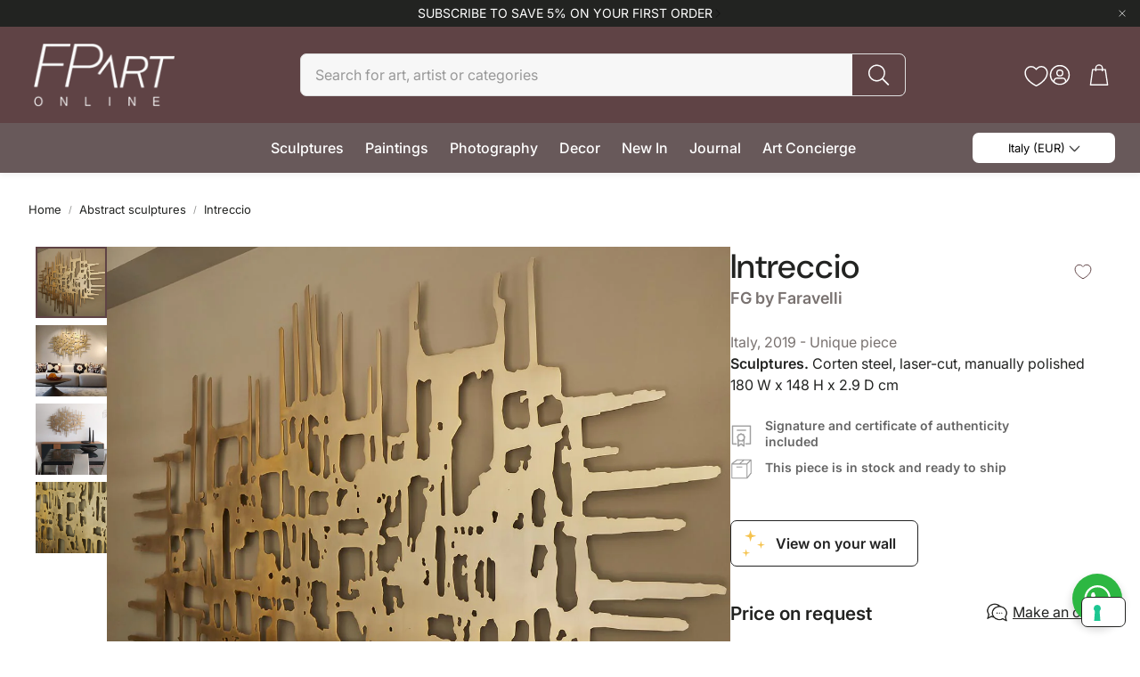

--- FILE ---
content_type: text/html; charset=utf-8
request_url: https://www.fpartonline.com/products/intreccio-corten-laser-cutting-sculpture
body_size: 52521
content:
<!doctype html>
<html class="no-js" lang="en">
  <head>
    <!-- Google tag (gtag.js) -->
<script async src="https://www.googletagmanager.com/gtag/js?id=G-WPN1DSX574"></script>
<script>
  window.dataLayer = window.dataLayer || [];
  function gtag(){dataLayer.push(arguments);}
  gtag('js', new Date());

  gtag('config', 'G-WPN1DSX574');
</script>

    <meta charset="utf-8">
    <meta http-equiv="X-UA-Compatible" content="IE=edge">
    <meta name="viewport" content="width=device-width,initial-scale=1">
    <meta name="theme-color" content="">
    <link rel="canonical" href="https://www.fpartonline.com/products/intreccio-corten-laser-cutting-sculpture">
    <link rel="preconnect" href="https://cdn.shopify.com" crossorigin><link rel="preconnect" href="https://fonts.shopifycdn.com" crossorigin>
        <title>Intreccio - Sculptures. Corten steel, laser-cut, manually polished | Fp Art Online</title>
         <meta name="description" content="An interweaving of contrasting emotions, lines, and shapes harmoniously intertwine, creating a sense of connection and complexity that invites exploration. This work reflects the idea that we are defined by the bonds we weave with others, symbolizing connection and relationships.">

<meta property="og:site_name" content="Fp Art Online">
<meta property="og:url" content="https://www.fpartonline.com/products/intreccio-corten-laser-cutting-sculpture">
<meta property="og:type" content="product">
<meta property="og:title" content="Intreccio - Corten laser cutting sculpture - FG by Faravelli">
    <meta property="og:description" content="An interweaving of contrasting emotions, lines, and shapes harmoniously intertwine, creating a sense of connection and complexity that invites exploration. This work reflects the idea that we are defined by the bonds we weave with others, symbolizing connection and relationships.">
    <meta property="og:image" content="http://www.fpartonline.com/cdn/shop/files/intreccio-fg-faravelli-fp-art-online-3.jpg?v=1736517013"><meta property="og:image:secure_url" content="https://www.fpartonline.com/cdn/shop/files/intreccio-fg-faravelli-fp-art-online-3.jpg?v=1736517013">
      <meta property="og:image:width" content="1200">
      <meta property="og:image:height" content="1200"><meta property="og:price:amount" content="5,661">
      <meta property="og:price:currency" content="EUR"><meta name="twitter:card" content="summary_large_image">
    <meta name="twitter:title" content="Intreccio - Corten laser cutting sculpture - FG by Faravelli">
    <meta name="twitter:description" content="An interweaving of contrasting emotions, lines, and shapes harmoniously intertwine, creating a sense of connection and complexity that invites exploration. This work reflects the idea that we are defined by the bonds we weave with others, symbolizing connection and relationships.">

    <link href="//www.fpartonline.com/cdn/shop/t/88/assets/swiper-bundle.min.css?v=110464924143625323211737708335" rel="stylesheet" type="text/css" media="all" />
    <link href="//www.fpartonline.com/cdn/shop/t/88/assets/swiper.css?v=152818893861114534121737708335" rel="stylesheet" type="text/css" media="all" />
    <link href="//www.fpartonline.com/cdn/shop/t/88/assets/settings.css?v=159485316304982629581740426608" rel="stylesheet" type="text/css" media="all" />
    <link href="//www.fpartonline.com/cdn/shop/t/88/assets/critical.css?v=158493719286991607601737708335" rel="stylesheet" type="text/css" media="all" />
    <script src="//www.fpartonline.com/cdn/shop/t/88/assets/variants.js?v=92403595089264008251737708335" defer="defer"></script>
    <!-- IUBENDA -->
<script type="text/javascript">
var _iub = _iub || [];
_iub.csConfiguration = {"askConsentAtCookiePolicyUpdate":true,"cookiePolicyInOtherWindow":true,"countryDetection":true,"enableFadp":true,"enableLgpd":true,"enableUspr":true,"lang":"en","lgpdAppliesGlobally":false,"siteId":2272492,"whitelabel":false,"cookiePolicyId":34766122,"banner":{"acceptButtonCaptionColor":"white","acceptButtonColor":"#8D8280","acceptButtonDisplay":true,"backgroundColor":"#1a1a1a","closeButtonRejects":true,"customizeButtonCaptionColor":"white","customizeButtonColor":"#343434","customizeButtonDisplay":true,"explicitWithdrawal":true,"fontSizeBody":"12px","fontSizeCloseButton":"26px","listPurposes":true,"ownerName":"Fp Art Online","position":"float-bottom-right","rejectButtonCaptionColor":"white","rejectButtonColor":"#534D4C","rejectButtonDisplay":true,"showTotalNumberOfProviders":true,"textColor":"white"}};
</script>
<script type="text/javascript" src="//cs.iubenda.com/sync/2272492.js"></script>
<script type="text/javascript" src="//cdn.iubenda.com/cs/gpp/stub.js"></script>
<script type="text/javascript" src="//cdn.iubenda.com/cs/iubenda_cs.js" charset="UTF-8" async></script>
    
    <link rel="preload" href="//www.fpartonline.com/cdn/shop/t/88/assets/main.css?v=164648811587002876411740591559" as="style" onload="this.onload=null;this.rel='stylesheet'">
    <noscript><link rel="stylesheet" href="//www.fpartonline.com/cdn/shop/t/88/assets/main.css?v=164648811587002876411740591559"></noscript>
    <link href="//www.fpartonline.com/cdn/shop/t/88/assets/custom.css?v=105551027524171963471752149781" rel="stylesheet" type="text/css" media="all" />
    <script src="//www.fpartonline.com/cdn/shop/t/88/assets/constants.js?v=158563610161624409731737708335" defer="defer"></script>
    <script src="//www.fpartonline.com/cdn/shop/t/88/assets/pubsub.js?v=158357773527763999511737708335" defer="defer"></script>
    <script src="//www.fpartonline.com/cdn/shop/t/88/assets/global.js?v=105123249998389610981737708335" defer="defer"></script>
    <script src="//www.fpartonline.com/cdn/shop/t/88/assets/base.js?v=499654096688491641737708335" defer="defer"></script>

    <script src="//www.fpartonline.com/cdn/shop/t/88/assets/color-swatch.js?v=74058436714596724481737708335" defer="defer"></script>
    <script src="//www.fpartonline.com/cdn/shop/t/88/assets/localization-form.js?v=67622616882805314401737708335" defer="defer"></script>
    <script src="//www.fpartonline.com/cdn/shop/t/88/assets/animations.js?v=7722913430069583911737708335" defer="defer"></script>
    <script src="//www.fpartonline.com/cdn/shop/t/88/assets/drawer-select.js?v=130014216513905800481737708335" defer="defer"></script>
    <script src="//www.fpartonline.com/cdn/shop/t/88/assets/model_element.js?v=158477732829452102971737708335" defer="defer"></script>
    <script type="module" src="//www.fpartonline.com/cdn/shop/t/88/assets/gallery.js?v=76536252973343340271737708335" defer="defer"></script>

    <script type="text/javascript" src="//www.fpartonline.com/cdn/shop/t/88/assets/custom.js?v=175439452858829896141740585831"></script>
    <script>window.performance && window.performance.mark && window.performance.mark('shopify.content_for_header.start');</script><meta name="google-site-verification" content="r2qnQ_cXfCsEn36GPivZTC-fNh4exlQnPuyfs86OSIY">
<meta id="shopify-digital-wallet" name="shopify-digital-wallet" content="/18873385024/digital_wallets/dialog">
<meta name="shopify-checkout-api-token" content="1a335f47129e1cfd9c5789dce4f551b8">
<meta id="in-context-paypal-metadata" data-shop-id="18873385024" data-venmo-supported="false" data-environment="production" data-locale="en_US" data-paypal-v4="true" data-currency="EUR">
<link rel="alternate" type="application/json+oembed" href="https://www.fpartonline.com/products/intreccio-corten-laser-cutting-sculpture.oembed">
<script async="async" src="/checkouts/internal/preloads.js?locale=en-IT"></script>
<link rel="preconnect" href="https://shop.app" crossorigin="anonymous">
<script async="async" src="https://shop.app/checkouts/internal/preloads.js?locale=en-IT&shop_id=18873385024" crossorigin="anonymous"></script>
<script id="apple-pay-shop-capabilities" type="application/json">{"shopId":18873385024,"countryCode":"IT","currencyCode":"EUR","merchantCapabilities":["supports3DS"],"merchantId":"gid:\/\/shopify\/Shop\/18873385024","merchantName":"Fp Art Online","requiredBillingContactFields":["postalAddress","email","phone"],"requiredShippingContactFields":["postalAddress","email","phone"],"shippingType":"shipping","supportedNetworks":["visa","maestro","masterCard","amex"],"total":{"type":"pending","label":"Fp Art Online","amount":"1.00"},"shopifyPaymentsEnabled":true,"supportsSubscriptions":true}</script>
<script id="shopify-features" type="application/json">{"accessToken":"1a335f47129e1cfd9c5789dce4f551b8","betas":["rich-media-storefront-analytics"],"domain":"www.fpartonline.com","predictiveSearch":true,"shopId":18873385024,"locale":"en"}</script>
<script>var Shopify = Shopify || {};
Shopify.shop = "fp-art-online.myshopify.com";
Shopify.locale = "en";
Shopify.currency = {"active":"EUR","rate":"1.0"};
Shopify.country = "IT";
Shopify.theme = {"name":"Wonder 16.0 - Yoast SEO","id":177057726789,"schema_name":"Wonder","schema_version":"1.6.0","theme_store_id":2684,"role":"main"};
Shopify.theme.handle = "null";
Shopify.theme.style = {"id":null,"handle":null};
Shopify.cdnHost = "www.fpartonline.com/cdn";
Shopify.routes = Shopify.routes || {};
Shopify.routes.root = "/";</script>
<script type="module">!function(o){(o.Shopify=o.Shopify||{}).modules=!0}(window);</script>
<script>!function(o){function n(){var o=[];function n(){o.push(Array.prototype.slice.apply(arguments))}return n.q=o,n}var t=o.Shopify=o.Shopify||{};t.loadFeatures=n(),t.autoloadFeatures=n()}(window);</script>
<script>
  window.ShopifyPay = window.ShopifyPay || {};
  window.ShopifyPay.apiHost = "shop.app\/pay";
  window.ShopifyPay.redirectState = null;
</script>
<script id="shop-js-analytics" type="application/json">{"pageType":"product"}</script>
<script defer="defer" async type="module" src="//www.fpartonline.com/cdn/shopifycloud/shop-js/modules/v2/client.init-shop-cart-sync_C5BV16lS.en.esm.js"></script>
<script defer="defer" async type="module" src="//www.fpartonline.com/cdn/shopifycloud/shop-js/modules/v2/chunk.common_CygWptCX.esm.js"></script>
<script type="module">
  await import("//www.fpartonline.com/cdn/shopifycloud/shop-js/modules/v2/client.init-shop-cart-sync_C5BV16lS.en.esm.js");
await import("//www.fpartonline.com/cdn/shopifycloud/shop-js/modules/v2/chunk.common_CygWptCX.esm.js");

  window.Shopify.SignInWithShop?.initShopCartSync?.({"fedCMEnabled":true,"windoidEnabled":true});

</script>
<script>
  window.Shopify = window.Shopify || {};
  if (!window.Shopify.featureAssets) window.Shopify.featureAssets = {};
  window.Shopify.featureAssets['shop-js'] = {"shop-cart-sync":["modules/v2/client.shop-cart-sync_ZFArdW7E.en.esm.js","modules/v2/chunk.common_CygWptCX.esm.js"],"init-fed-cm":["modules/v2/client.init-fed-cm_CmiC4vf6.en.esm.js","modules/v2/chunk.common_CygWptCX.esm.js"],"shop-button":["modules/v2/client.shop-button_tlx5R9nI.en.esm.js","modules/v2/chunk.common_CygWptCX.esm.js"],"shop-cash-offers":["modules/v2/client.shop-cash-offers_DOA2yAJr.en.esm.js","modules/v2/chunk.common_CygWptCX.esm.js","modules/v2/chunk.modal_D71HUcav.esm.js"],"init-windoid":["modules/v2/client.init-windoid_sURxWdc1.en.esm.js","modules/v2/chunk.common_CygWptCX.esm.js"],"shop-toast-manager":["modules/v2/client.shop-toast-manager_ClPi3nE9.en.esm.js","modules/v2/chunk.common_CygWptCX.esm.js"],"init-shop-email-lookup-coordinator":["modules/v2/client.init-shop-email-lookup-coordinator_B8hsDcYM.en.esm.js","modules/v2/chunk.common_CygWptCX.esm.js"],"init-shop-cart-sync":["modules/v2/client.init-shop-cart-sync_C5BV16lS.en.esm.js","modules/v2/chunk.common_CygWptCX.esm.js"],"avatar":["modules/v2/client.avatar_BTnouDA3.en.esm.js"],"pay-button":["modules/v2/client.pay-button_FdsNuTd3.en.esm.js","modules/v2/chunk.common_CygWptCX.esm.js"],"init-customer-accounts":["modules/v2/client.init-customer-accounts_DxDtT_ad.en.esm.js","modules/v2/client.shop-login-button_C5VAVYt1.en.esm.js","modules/v2/chunk.common_CygWptCX.esm.js","modules/v2/chunk.modal_D71HUcav.esm.js"],"init-shop-for-new-customer-accounts":["modules/v2/client.init-shop-for-new-customer-accounts_ChsxoAhi.en.esm.js","modules/v2/client.shop-login-button_C5VAVYt1.en.esm.js","modules/v2/chunk.common_CygWptCX.esm.js","modules/v2/chunk.modal_D71HUcav.esm.js"],"shop-login-button":["modules/v2/client.shop-login-button_C5VAVYt1.en.esm.js","modules/v2/chunk.common_CygWptCX.esm.js","modules/v2/chunk.modal_D71HUcav.esm.js"],"init-customer-accounts-sign-up":["modules/v2/client.init-customer-accounts-sign-up_CPSyQ0Tj.en.esm.js","modules/v2/client.shop-login-button_C5VAVYt1.en.esm.js","modules/v2/chunk.common_CygWptCX.esm.js","modules/v2/chunk.modal_D71HUcav.esm.js"],"shop-follow-button":["modules/v2/client.shop-follow-button_Cva4Ekp9.en.esm.js","modules/v2/chunk.common_CygWptCX.esm.js","modules/v2/chunk.modal_D71HUcav.esm.js"],"checkout-modal":["modules/v2/client.checkout-modal_BPM8l0SH.en.esm.js","modules/v2/chunk.common_CygWptCX.esm.js","modules/v2/chunk.modal_D71HUcav.esm.js"],"lead-capture":["modules/v2/client.lead-capture_Bi8yE_yS.en.esm.js","modules/v2/chunk.common_CygWptCX.esm.js","modules/v2/chunk.modal_D71HUcav.esm.js"],"shop-login":["modules/v2/client.shop-login_D6lNrXab.en.esm.js","modules/v2/chunk.common_CygWptCX.esm.js","modules/v2/chunk.modal_D71HUcav.esm.js"],"payment-terms":["modules/v2/client.payment-terms_CZxnsJam.en.esm.js","modules/v2/chunk.common_CygWptCX.esm.js","modules/v2/chunk.modal_D71HUcav.esm.js"]};
</script>
<script>(function() {
  var isLoaded = false;
  function asyncLoad() {
    if (isLoaded) return;
    isLoaded = true;
    var urls = ["https:\/\/chimpstatic.com\/mcjs-connected\/js\/users\/dce7151630944e20749d48f20\/99465f551ef165b037fb11d07.js?shop=fp-art-online.myshopify.com","https:\/\/app.pictureit.co\/js\/9AXG7kIXELnWHbRJ2IAfbiLh\/load.js?shop=fp-art-online.myshopify.com"];
    for (var i = 0; i < urls.length; i++) {
      var s = document.createElement('script');
      s.type = 'text/javascript';
      s.async = true;
      s.src = urls[i];
      var x = document.getElementsByTagName('script')[0];
      x.parentNode.insertBefore(s, x);
    }
  };
  if(window.attachEvent) {
    window.attachEvent('onload', asyncLoad);
  } else {
    window.addEventListener('load', asyncLoad, false);
  }
})();</script>
<script id="__st">var __st={"a":18873385024,"offset":3600,"reqid":"7856e8d0-1175-469b-9a82-9f0623afb108-1768724721","pageurl":"www.fpartonline.com\/products\/intreccio-corten-laser-cutting-sculpture","u":"eed11e9bcd46","p":"product","rtyp":"product","rid":8789650768197};</script>
<script>window.ShopifyPaypalV4VisibilityTracking = true;</script>
<script id="captcha-bootstrap">!function(){'use strict';const t='contact',e='account',n='new_comment',o=[[t,t],['blogs',n],['comments',n],[t,'customer']],c=[[e,'customer_login'],[e,'guest_login'],[e,'recover_customer_password'],[e,'create_customer']],r=t=>t.map((([t,e])=>`form[action*='/${t}']:not([data-nocaptcha='true']) input[name='form_type'][value='${e}']`)).join(','),a=t=>()=>t?[...document.querySelectorAll(t)].map((t=>t.form)):[];function s(){const t=[...o],e=r(t);return a(e)}const i='password',u='form_key',d=['recaptcha-v3-token','g-recaptcha-response','h-captcha-response',i],f=()=>{try{return window.sessionStorage}catch{return}},m='__shopify_v',_=t=>t.elements[u];function p(t,e,n=!1){try{const o=window.sessionStorage,c=JSON.parse(o.getItem(e)),{data:r}=function(t){const{data:e,action:n}=t;return t[m]||n?{data:e,action:n}:{data:t,action:n}}(c);for(const[e,n]of Object.entries(r))t.elements[e]&&(t.elements[e].value=n);n&&o.removeItem(e)}catch(o){console.error('form repopulation failed',{error:o})}}const l='form_type',E='cptcha';function T(t){t.dataset[E]=!0}const w=window,h=w.document,L='Shopify',v='ce_forms',y='captcha';let A=!1;((t,e)=>{const n=(g='f06e6c50-85a8-45c8-87d0-21a2b65856fe',I='https://cdn.shopify.com/shopifycloud/storefront-forms-hcaptcha/ce_storefront_forms_captcha_hcaptcha.v1.5.2.iife.js',D={infoText:'Protected by hCaptcha',privacyText:'Privacy',termsText:'Terms'},(t,e,n)=>{const o=w[L][v],c=o.bindForm;if(c)return c(t,g,e,D).then(n);var r;o.q.push([[t,g,e,D],n]),r=I,A||(h.body.append(Object.assign(h.createElement('script'),{id:'captcha-provider',async:!0,src:r})),A=!0)});var g,I,D;w[L]=w[L]||{},w[L][v]=w[L][v]||{},w[L][v].q=[],w[L][y]=w[L][y]||{},w[L][y].protect=function(t,e){n(t,void 0,e),T(t)},Object.freeze(w[L][y]),function(t,e,n,w,h,L){const[v,y,A,g]=function(t,e,n){const i=e?o:[],u=t?c:[],d=[...i,...u],f=r(d),m=r(i),_=r(d.filter((([t,e])=>n.includes(e))));return[a(f),a(m),a(_),s()]}(w,h,L),I=t=>{const e=t.target;return e instanceof HTMLFormElement?e:e&&e.form},D=t=>v().includes(t);t.addEventListener('submit',(t=>{const e=I(t);if(!e)return;const n=D(e)&&!e.dataset.hcaptchaBound&&!e.dataset.recaptchaBound,o=_(e),c=g().includes(e)&&(!o||!o.value);(n||c)&&t.preventDefault(),c&&!n&&(function(t){try{if(!f())return;!function(t){const e=f();if(!e)return;const n=_(t);if(!n)return;const o=n.value;o&&e.removeItem(o)}(t);const e=Array.from(Array(32),(()=>Math.random().toString(36)[2])).join('');!function(t,e){_(t)||t.append(Object.assign(document.createElement('input'),{type:'hidden',name:u})),t.elements[u].value=e}(t,e),function(t,e){const n=f();if(!n)return;const o=[...t.querySelectorAll(`input[type='${i}']`)].map((({name:t})=>t)),c=[...d,...o],r={};for(const[a,s]of new FormData(t).entries())c.includes(a)||(r[a]=s);n.setItem(e,JSON.stringify({[m]:1,action:t.action,data:r}))}(t,e)}catch(e){console.error('failed to persist form',e)}}(e),e.submit())}));const S=(t,e)=>{t&&!t.dataset[E]&&(n(t,e.some((e=>e===t))),T(t))};for(const o of['focusin','change'])t.addEventListener(o,(t=>{const e=I(t);D(e)&&S(e,y())}));const B=e.get('form_key'),M=e.get(l),P=B&&M;t.addEventListener('DOMContentLoaded',(()=>{const t=y();if(P)for(const e of t)e.elements[l].value===M&&p(e,B);[...new Set([...A(),...v().filter((t=>'true'===t.dataset.shopifyCaptcha))])].forEach((e=>S(e,t)))}))}(h,new URLSearchParams(w.location.search),n,t,e,['guest_login'])})(!0,!0)}();</script>
<script integrity="sha256-4kQ18oKyAcykRKYeNunJcIwy7WH5gtpwJnB7kiuLZ1E=" data-source-attribution="shopify.loadfeatures" defer="defer" src="//www.fpartonline.com/cdn/shopifycloud/storefront/assets/storefront/load_feature-a0a9edcb.js" crossorigin="anonymous"></script>
<script crossorigin="anonymous" defer="defer" src="//www.fpartonline.com/cdn/shopifycloud/storefront/assets/shopify_pay/storefront-65b4c6d7.js?v=20250812"></script>
<script data-source-attribution="shopify.dynamic_checkout.dynamic.init">var Shopify=Shopify||{};Shopify.PaymentButton=Shopify.PaymentButton||{isStorefrontPortableWallets:!0,init:function(){window.Shopify.PaymentButton.init=function(){};var t=document.createElement("script");t.src="https://www.fpartonline.com/cdn/shopifycloud/portable-wallets/latest/portable-wallets.en.js",t.type="module",document.head.appendChild(t)}};
</script>
<script data-source-attribution="shopify.dynamic_checkout.buyer_consent">
  function portableWalletsHideBuyerConsent(e){var t=document.getElementById("shopify-buyer-consent"),n=document.getElementById("shopify-subscription-policy-button");t&&n&&(t.classList.add("hidden"),t.setAttribute("aria-hidden","true"),n.removeEventListener("click",e))}function portableWalletsShowBuyerConsent(e){var t=document.getElementById("shopify-buyer-consent"),n=document.getElementById("shopify-subscription-policy-button");t&&n&&(t.classList.remove("hidden"),t.removeAttribute("aria-hidden"),n.addEventListener("click",e))}window.Shopify?.PaymentButton&&(window.Shopify.PaymentButton.hideBuyerConsent=portableWalletsHideBuyerConsent,window.Shopify.PaymentButton.showBuyerConsent=portableWalletsShowBuyerConsent);
</script>
<script data-source-attribution="shopify.dynamic_checkout.cart.bootstrap">document.addEventListener("DOMContentLoaded",(function(){function t(){return document.querySelector("shopify-accelerated-checkout-cart, shopify-accelerated-checkout")}if(t())Shopify.PaymentButton.init();else{new MutationObserver((function(e,n){t()&&(Shopify.PaymentButton.init(),n.disconnect())})).observe(document.body,{childList:!0,subtree:!0})}}));
</script>
<link id="shopify-accelerated-checkout-styles" rel="stylesheet" media="screen" href="https://www.fpartonline.com/cdn/shopifycloud/portable-wallets/latest/accelerated-checkout-backwards-compat.css" crossorigin="anonymous">
<style id="shopify-accelerated-checkout-cart">
        #shopify-buyer-consent {
  margin-top: 1em;
  display: inline-block;
  width: 100%;
}

#shopify-buyer-consent.hidden {
  display: none;
}

#shopify-subscription-policy-button {
  background: none;
  border: none;
  padding: 0;
  text-decoration: underline;
  font-size: inherit;
  cursor: pointer;
}

#shopify-subscription-policy-button::before {
  box-shadow: none;
}

      </style>

<script>window.performance && window.performance.mark && window.performance.mark('shopify.content_for_header.end');</script>


    <style data-shopify>
      @font-face {
  font-family: Inter;
  font-weight: 400;
  font-style: normal;
  font-display: swap;
  src: url("//www.fpartonline.com/cdn/fonts/inter/inter_n4.b2a3f24c19b4de56e8871f609e73ca7f6d2e2bb9.woff2") format("woff2"),
       url("//www.fpartonline.com/cdn/fonts/inter/inter_n4.af8052d517e0c9ffac7b814872cecc27ae1fa132.woff") format("woff");
}

      @font-face {
  font-family: Inter;
  font-weight: 700;
  font-style: normal;
  font-display: swap;
  src: url("//www.fpartonline.com/cdn/fonts/inter/inter_n7.02711e6b374660cfc7915d1afc1c204e633421e4.woff2") format("woff2"),
       url("//www.fpartonline.com/cdn/fonts/inter/inter_n7.6dab87426f6b8813070abd79972ceaf2f8d3b012.woff") format("woff");
}

      @font-face {
  font-family: Inter;
  font-weight: 400;
  font-style: italic;
  font-display: swap;
  src: url("//www.fpartonline.com/cdn/fonts/inter/inter_i4.feae1981dda792ab80d117249d9c7e0f1017e5b3.woff2") format("woff2"),
       url("//www.fpartonline.com/cdn/fonts/inter/inter_i4.62773b7113d5e5f02c71486623cf828884c85c6e.woff") format("woff");
}

      @font-face {
  font-family: Inter;
  font-weight: 700;
  font-style: italic;
  font-display: swap;
  src: url("//www.fpartonline.com/cdn/fonts/inter/inter_i7.b377bcd4cc0f160622a22d638ae7e2cd9b86ea4c.woff2") format("woff2"),
       url("//www.fpartonline.com/cdn/fonts/inter/inter_i7.7c69a6a34e3bb44fcf6f975857e13b9a9b25beb4.woff") format("woff");
}

      @font-face {
  font-family: "DM Sans";
  font-weight: 500;
  font-style: normal;
  font-display: swap;
  src: url("//www.fpartonline.com/cdn/fonts/dm_sans/dmsans_n5.8a0f1984c77eb7186ceb87c4da2173ff65eb012e.woff2") format("woff2"),
       url("//www.fpartonline.com/cdn/fonts/dm_sans/dmsans_n5.9ad2e755a89e15b3d6c53259daad5fc9609888e6.woff") format("woff");
}

      @font-face {
  font-family: Inter;
  font-weight: 500;
  font-style: normal;
  font-display: swap;
  src: url("//www.fpartonline.com/cdn/fonts/inter/inter_n5.d7101d5e168594dd06f56f290dd759fba5431d97.woff2") format("woff2"),
       url("//www.fpartonline.com/cdn/fonts/inter/inter_n5.5332a76bbd27da00474c136abb1ca3cbbf259068.woff") format("woff");
}

      @font-face {
  font-family: Inter;
  font-weight: 600;
  font-style: normal;
  font-display: swap;
  src: url("//www.fpartonline.com/cdn/fonts/inter/inter_n6.771af0474a71b3797eb38f3487d6fb79d43b6877.woff2") format("woff2"),
       url("//www.fpartonline.com/cdn/fonts/inter/inter_n6.88c903d8f9e157d48b73b7777d0642925bcecde7.woff") format("woff");
}

      @font-face {
  font-family: Inter;
  font-weight: 600;
  font-style: normal;
  font-display: swap;
  src: url("//www.fpartonline.com/cdn/fonts/inter/inter_n6.771af0474a71b3797eb38f3487d6fb79d43b6877.woff2") format("woff2"),
       url("//www.fpartonline.com/cdn/fonts/inter/inter_n6.88c903d8f9e157d48b73b7777d0642925bcecde7.woff") format("woff");
}

      

      @font-face {
        font-family: 'icomoon';
        src:  url('//www.fpartonline.com/cdn/shop/t/88/assets/icomoon.eot?v=177295919035341837931737708335?6k4fkf');
        src:  url('//www.fpartonline.com/cdn/shop/t/88/assets/icomoon.eot?v=177295919035341837931737708335?6k4fkf#iefix') format('embedded-opentype'),
          url('//www.fpartonline.com/cdn/shop/t/88/assets/icomoon.ttf?v=57842893614872056761737708335?6k4fkf') format('truetype'),
          url('//www.fpartonline.com/cdn/shop/t/88/assets/icomoon.woff?v=28260046996164968551737708335?6k4fkf') format('woff'),
          url('//www.fpartonline.com/cdn/shop/t/88/assets/icomoon.svg?v=104217218584571201731737708335?6k4fkf#icomoon') format('svg');
        font-weight: normal;
        font-style: normal;
        font-display: block;
      }
    </style>
    <style>
      [data-custom-badge="New"]{
        background-color: #d24646;
        color: #151515;
        }
      [data-custom-badge=""]{
        background-color: #91afa2;
        color: #FFFFFF;
        }
      [data-custom-badge=""]{
        background-color: #000000;
        color: #FFFFFF;
        }
      [data-custom-badge=""]{
        background-color: #000000;
        color: #FFFFFF;
        }
    </style><link rel="preload" as="font" href="//www.fpartonline.com/cdn/fonts/inter/inter_n4.b2a3f24c19b4de56e8871f609e73ca7f6d2e2bb9.woff2" type="font/woff2" crossorigin><link rel="preload" as="font" href="//www.fpartonline.com/cdn/fonts/dm_sans/dmsans_n5.8a0f1984c77eb7186ceb87c4da2173ff65eb012e.woff2" type="font/woff2" crossorigin><link rel="preload" as="font" href="//www.fpartonline.com/cdn/fonts/inter/inter_n5.d7101d5e168594dd06f56f290dd759fba5431d97.woff2" type="font/woff2" crossorigin><link rel="preload" as="font" href="//www.fpartonline.com/cdn/fonts/inter/inter_n6.771af0474a71b3797eb38f3487d6fb79d43b6877.woff2" type="font/woff2" crossorigin><link rel="preload" as="font" href="//www.fpartonline.com/cdn/fonts/inter/inter_n6.771af0474a71b3797eb38f3487d6fb79d43b6877.woff2" type="font/woff2" crossorigin>

    <script>
      document.documentElement.className = document.documentElement.className.replace('no-js', 'js');
    </script>
  <link href="https://monorail-edge.shopifysvc.com" rel="dns-prefetch">
<script>(function(){if ("sendBeacon" in navigator && "performance" in window) {try {var session_token_from_headers = performance.getEntriesByType('navigation')[0].serverTiming.find(x => x.name == '_s').description;} catch {var session_token_from_headers = undefined;}var session_cookie_matches = document.cookie.match(/_shopify_s=([^;]*)/);var session_token_from_cookie = session_cookie_matches && session_cookie_matches.length === 2 ? session_cookie_matches[1] : "";var session_token = session_token_from_headers || session_token_from_cookie || "";function handle_abandonment_event(e) {var entries = performance.getEntries().filter(function(entry) {return /monorail-edge.shopifysvc.com/.test(entry.name);});if (!window.abandonment_tracked && entries.length === 0) {window.abandonment_tracked = true;var currentMs = Date.now();var navigation_start = performance.timing.navigationStart;var payload = {shop_id: 18873385024,url: window.location.href,navigation_start,duration: currentMs - navigation_start,session_token,page_type: "product"};window.navigator.sendBeacon("https://monorail-edge.shopifysvc.com/v1/produce", JSON.stringify({schema_id: "online_store_buyer_site_abandonment/1.1",payload: payload,metadata: {event_created_at_ms: currentMs,event_sent_at_ms: currentMs}}));}}window.addEventListener('pagehide', handle_abandonment_event);}}());</script>
<script id="web-pixels-manager-setup">(function e(e,d,r,n,o){if(void 0===o&&(o={}),!Boolean(null===(a=null===(i=window.Shopify)||void 0===i?void 0:i.analytics)||void 0===a?void 0:a.replayQueue)){var i,a;window.Shopify=window.Shopify||{};var t=window.Shopify;t.analytics=t.analytics||{};var s=t.analytics;s.replayQueue=[],s.publish=function(e,d,r){return s.replayQueue.push([e,d,r]),!0};try{self.performance.mark("wpm:start")}catch(e){}var l=function(){var e={modern:/Edge?\/(1{2}[4-9]|1[2-9]\d|[2-9]\d{2}|\d{4,})\.\d+(\.\d+|)|Firefox\/(1{2}[4-9]|1[2-9]\d|[2-9]\d{2}|\d{4,})\.\d+(\.\d+|)|Chrom(ium|e)\/(9{2}|\d{3,})\.\d+(\.\d+|)|(Maci|X1{2}).+ Version\/(15\.\d+|(1[6-9]|[2-9]\d|\d{3,})\.\d+)([,.]\d+|)( \(\w+\)|)( Mobile\/\w+|) Safari\/|Chrome.+OPR\/(9{2}|\d{3,})\.\d+\.\d+|(CPU[ +]OS|iPhone[ +]OS|CPU[ +]iPhone|CPU IPhone OS|CPU iPad OS)[ +]+(15[._]\d+|(1[6-9]|[2-9]\d|\d{3,})[._]\d+)([._]\d+|)|Android:?[ /-](13[3-9]|1[4-9]\d|[2-9]\d{2}|\d{4,})(\.\d+|)(\.\d+|)|Android.+Firefox\/(13[5-9]|1[4-9]\d|[2-9]\d{2}|\d{4,})\.\d+(\.\d+|)|Android.+Chrom(ium|e)\/(13[3-9]|1[4-9]\d|[2-9]\d{2}|\d{4,})\.\d+(\.\d+|)|SamsungBrowser\/([2-9]\d|\d{3,})\.\d+/,legacy:/Edge?\/(1[6-9]|[2-9]\d|\d{3,})\.\d+(\.\d+|)|Firefox\/(5[4-9]|[6-9]\d|\d{3,})\.\d+(\.\d+|)|Chrom(ium|e)\/(5[1-9]|[6-9]\d|\d{3,})\.\d+(\.\d+|)([\d.]+$|.*Safari\/(?![\d.]+ Edge\/[\d.]+$))|(Maci|X1{2}).+ Version\/(10\.\d+|(1[1-9]|[2-9]\d|\d{3,})\.\d+)([,.]\d+|)( \(\w+\)|)( Mobile\/\w+|) Safari\/|Chrome.+OPR\/(3[89]|[4-9]\d|\d{3,})\.\d+\.\d+|(CPU[ +]OS|iPhone[ +]OS|CPU[ +]iPhone|CPU IPhone OS|CPU iPad OS)[ +]+(10[._]\d+|(1[1-9]|[2-9]\d|\d{3,})[._]\d+)([._]\d+|)|Android:?[ /-](13[3-9]|1[4-9]\d|[2-9]\d{2}|\d{4,})(\.\d+|)(\.\d+|)|Mobile Safari.+OPR\/([89]\d|\d{3,})\.\d+\.\d+|Android.+Firefox\/(13[5-9]|1[4-9]\d|[2-9]\d{2}|\d{4,})\.\d+(\.\d+|)|Android.+Chrom(ium|e)\/(13[3-9]|1[4-9]\d|[2-9]\d{2}|\d{4,})\.\d+(\.\d+|)|Android.+(UC? ?Browser|UCWEB|U3)[ /]?(15\.([5-9]|\d{2,})|(1[6-9]|[2-9]\d|\d{3,})\.\d+)\.\d+|SamsungBrowser\/(5\.\d+|([6-9]|\d{2,})\.\d+)|Android.+MQ{2}Browser\/(14(\.(9|\d{2,})|)|(1[5-9]|[2-9]\d|\d{3,})(\.\d+|))(\.\d+|)|K[Aa][Ii]OS\/(3\.\d+|([4-9]|\d{2,})\.\d+)(\.\d+|)/},d=e.modern,r=e.legacy,n=navigator.userAgent;return n.match(d)?"modern":n.match(r)?"legacy":"unknown"}(),u="modern"===l?"modern":"legacy",c=(null!=n?n:{modern:"",legacy:""})[u],f=function(e){return[e.baseUrl,"/wpm","/b",e.hashVersion,"modern"===e.buildTarget?"m":"l",".js"].join("")}({baseUrl:d,hashVersion:r,buildTarget:u}),m=function(e){var d=e.version,r=e.bundleTarget,n=e.surface,o=e.pageUrl,i=e.monorailEndpoint;return{emit:function(e){var a=e.status,t=e.errorMsg,s=(new Date).getTime(),l=JSON.stringify({metadata:{event_sent_at_ms:s},events:[{schema_id:"web_pixels_manager_load/3.1",payload:{version:d,bundle_target:r,page_url:o,status:a,surface:n,error_msg:t},metadata:{event_created_at_ms:s}}]});if(!i)return console&&console.warn&&console.warn("[Web Pixels Manager] No Monorail endpoint provided, skipping logging."),!1;try{return self.navigator.sendBeacon.bind(self.navigator)(i,l)}catch(e){}var u=new XMLHttpRequest;try{return u.open("POST",i,!0),u.setRequestHeader("Content-Type","text/plain"),u.send(l),!0}catch(e){return console&&console.warn&&console.warn("[Web Pixels Manager] Got an unhandled error while logging to Monorail."),!1}}}}({version:r,bundleTarget:l,surface:e.surface,pageUrl:self.location.href,monorailEndpoint:e.monorailEndpoint});try{o.browserTarget=l,function(e){var d=e.src,r=e.async,n=void 0===r||r,o=e.onload,i=e.onerror,a=e.sri,t=e.scriptDataAttributes,s=void 0===t?{}:t,l=document.createElement("script"),u=document.querySelector("head"),c=document.querySelector("body");if(l.async=n,l.src=d,a&&(l.integrity=a,l.crossOrigin="anonymous"),s)for(var f in s)if(Object.prototype.hasOwnProperty.call(s,f))try{l.dataset[f]=s[f]}catch(e){}if(o&&l.addEventListener("load",o),i&&l.addEventListener("error",i),u)u.appendChild(l);else{if(!c)throw new Error("Did not find a head or body element to append the script");c.appendChild(l)}}({src:f,async:!0,onload:function(){if(!function(){var e,d;return Boolean(null===(d=null===(e=window.Shopify)||void 0===e?void 0:e.analytics)||void 0===d?void 0:d.initialized)}()){var d=window.webPixelsManager.init(e)||void 0;if(d){var r=window.Shopify.analytics;r.replayQueue.forEach((function(e){var r=e[0],n=e[1],o=e[2];d.publishCustomEvent(r,n,o)})),r.replayQueue=[],r.publish=d.publishCustomEvent,r.visitor=d.visitor,r.initialized=!0}}},onerror:function(){return m.emit({status:"failed",errorMsg:"".concat(f," has failed to load")})},sri:function(e){var d=/^sha384-[A-Za-z0-9+/=]+$/;return"string"==typeof e&&d.test(e)}(c)?c:"",scriptDataAttributes:o}),m.emit({status:"loading"})}catch(e){m.emit({status:"failed",errorMsg:(null==e?void 0:e.message)||"Unknown error"})}}})({shopId: 18873385024,storefrontBaseUrl: "https://www.fpartonline.com",extensionsBaseUrl: "https://extensions.shopifycdn.com/cdn/shopifycloud/web-pixels-manager",monorailEndpoint: "https://monorail-edge.shopifysvc.com/unstable/produce_batch",surface: "storefront-renderer",enabledBetaFlags: ["2dca8a86"],webPixelsConfigList: [{"id":"3273261381","configuration":"{\"config\":\"{\\\"google_tag_ids\\\":[\\\"AW-17690958058\\\",\\\"GT-WPQ86CKP\\\"],\\\"target_country\\\":\\\"IT\\\",\\\"gtag_events\\\":[{\\\"type\\\":\\\"begin_checkout\\\",\\\"action_label\\\":\\\"AW-17690958058\\\/fp8gCMiYhb4bEOqx2vNB\\\"},{\\\"type\\\":\\\"search\\\",\\\"action_label\\\":\\\"AW-17690958058\\\/5LXNCJCZhb4bEOqx2vNB\\\"},{\\\"type\\\":\\\"view_item\\\",\\\"action_label\\\":[\\\"AW-17690958058\\\/dDgpCI2Zhb4bEOqx2vNB\\\",\\\"MC-YVFLNZEWTY\\\"]},{\\\"type\\\":\\\"purchase\\\",\\\"action_label\\\":[\\\"AW-17690958058\\\/J8XyCM2Xhb4bEOqx2vNB\\\",\\\"MC-YVFLNZEWTY\\\"]},{\\\"type\\\":\\\"page_view\\\",\\\"action_label\\\":[\\\"AW-17690958058\\\/LsNMCIqZhb4bEOqx2vNB\\\",\\\"MC-YVFLNZEWTY\\\"]},{\\\"type\\\":\\\"add_payment_info\\\",\\\"action_label\\\":\\\"AW-17690958058\\\/4wd_CJOZhb4bEOqx2vNB\\\"},{\\\"type\\\":\\\"add_to_cart\\\",\\\"action_label\\\":\\\"AW-17690958058\\\/Nf13CMuYhb4bEOqx2vNB\\\"}],\\\"enable_monitoring_mode\\\":false}\"}","eventPayloadVersion":"v1","runtimeContext":"OPEN","scriptVersion":"b2a88bafab3e21179ed38636efcd8a93","type":"APP","apiClientId":1780363,"privacyPurposes":[],"dataSharingAdjustments":{"protectedCustomerApprovalScopes":["read_customer_address","read_customer_email","read_customer_name","read_customer_personal_data","read_customer_phone"]}},{"id":"450855237","configuration":"{\"pixel_id\":\"751100405520554\",\"pixel_type\":\"facebook_pixel\",\"metaapp_system_user_token\":\"-\"}","eventPayloadVersion":"v1","runtimeContext":"OPEN","scriptVersion":"ca16bc87fe92b6042fbaa3acc2fbdaa6","type":"APP","apiClientId":2329312,"privacyPurposes":["ANALYTICS","MARKETING","SALE_OF_DATA"],"dataSharingAdjustments":{"protectedCustomerApprovalScopes":["read_customer_address","read_customer_email","read_customer_name","read_customer_personal_data","read_customer_phone"]}},{"id":"153256261","configuration":"{\"tagID\":\"2613987231547\"}","eventPayloadVersion":"v1","runtimeContext":"STRICT","scriptVersion":"18031546ee651571ed29edbe71a3550b","type":"APP","apiClientId":3009811,"privacyPurposes":["ANALYTICS","MARKETING","SALE_OF_DATA"],"dataSharingAdjustments":{"protectedCustomerApprovalScopes":["read_customer_address","read_customer_email","read_customer_name","read_customer_personal_data","read_customer_phone"]}},{"id":"shopify-app-pixel","configuration":"{}","eventPayloadVersion":"v1","runtimeContext":"STRICT","scriptVersion":"0450","apiClientId":"shopify-pixel","type":"APP","privacyPurposes":["ANALYTICS","MARKETING"]},{"id":"shopify-custom-pixel","eventPayloadVersion":"v1","runtimeContext":"LAX","scriptVersion":"0450","apiClientId":"shopify-pixel","type":"CUSTOM","privacyPurposes":["ANALYTICS","MARKETING"]}],isMerchantRequest: false,initData: {"shop":{"name":"Fp Art Online","paymentSettings":{"currencyCode":"EUR"},"myshopifyDomain":"fp-art-online.myshopify.com","countryCode":"IT","storefrontUrl":"https:\/\/www.fpartonline.com"},"customer":null,"cart":null,"checkout":null,"productVariants":[{"price":{"amount":5661.0,"currencyCode":"EUR"},"product":{"title":"Intreccio","vendor":"FG by Faravelli","id":"8789650768197","untranslatedTitle":"Intreccio","url":"\/products\/intreccio-corten-laser-cutting-sculpture","type":"Sculptures"},"id":"47538735907141","image":{"src":"\/\/www.fpartonline.com\/cdn\/shop\/files\/intreccio-fg-faravelli-fp-art-online-3.jpg?v=1736517013"},"sku":null,"title":"Default Title","untranslatedTitle":"Default Title"}],"purchasingCompany":null},},"https://www.fpartonline.com/cdn","fcfee988w5aeb613cpc8e4bc33m6693e112",{"modern":"","legacy":""},{"shopId":"18873385024","storefrontBaseUrl":"https:\/\/www.fpartonline.com","extensionBaseUrl":"https:\/\/extensions.shopifycdn.com\/cdn\/shopifycloud\/web-pixels-manager","surface":"storefront-renderer","enabledBetaFlags":"[\"2dca8a86\"]","isMerchantRequest":"false","hashVersion":"fcfee988w5aeb613cpc8e4bc33m6693e112","publish":"custom","events":"[[\"page_viewed\",{}],[\"product_viewed\",{\"productVariant\":{\"price\":{\"amount\":5661.0,\"currencyCode\":\"EUR\"},\"product\":{\"title\":\"Intreccio\",\"vendor\":\"FG by Faravelli\",\"id\":\"8789650768197\",\"untranslatedTitle\":\"Intreccio\",\"url\":\"\/products\/intreccio-corten-laser-cutting-sculpture\",\"type\":\"Sculptures\"},\"id\":\"47538735907141\",\"image\":{\"src\":\"\/\/www.fpartonline.com\/cdn\/shop\/files\/intreccio-fg-faravelli-fp-art-online-3.jpg?v=1736517013\"},\"sku\":null,\"title\":\"Default Title\",\"untranslatedTitle\":\"Default Title\"}}]]"});</script><script>
  window.ShopifyAnalytics = window.ShopifyAnalytics || {};
  window.ShopifyAnalytics.meta = window.ShopifyAnalytics.meta || {};
  window.ShopifyAnalytics.meta.currency = 'EUR';
  var meta = {"product":{"id":8789650768197,"gid":"gid:\/\/shopify\/Product\/8789650768197","vendor":"FG by Faravelli","type":"Sculptures","handle":"intreccio-corten-laser-cutting-sculpture","variants":[{"id":47538735907141,"price":566100,"name":"Intreccio","public_title":null,"sku":null}],"remote":false},"page":{"pageType":"product","resourceType":"product","resourceId":8789650768197,"requestId":"7856e8d0-1175-469b-9a82-9f0623afb108-1768724721"}};
  for (var attr in meta) {
    window.ShopifyAnalytics.meta[attr] = meta[attr];
  }
</script>
<script class="analytics">
  (function () {
    var customDocumentWrite = function(content) {
      var jquery = null;

      if (window.jQuery) {
        jquery = window.jQuery;
      } else if (window.Checkout && window.Checkout.$) {
        jquery = window.Checkout.$;
      }

      if (jquery) {
        jquery('body').append(content);
      }
    };

    var hasLoggedConversion = function(token) {
      if (token) {
        return document.cookie.indexOf('loggedConversion=' + token) !== -1;
      }
      return false;
    }

    var setCookieIfConversion = function(token) {
      if (token) {
        var twoMonthsFromNow = new Date(Date.now());
        twoMonthsFromNow.setMonth(twoMonthsFromNow.getMonth() + 2);

        document.cookie = 'loggedConversion=' + token + '; expires=' + twoMonthsFromNow;
      }
    }

    var trekkie = window.ShopifyAnalytics.lib = window.trekkie = window.trekkie || [];
    if (trekkie.integrations) {
      return;
    }
    trekkie.methods = [
      'identify',
      'page',
      'ready',
      'track',
      'trackForm',
      'trackLink'
    ];
    trekkie.factory = function(method) {
      return function() {
        var args = Array.prototype.slice.call(arguments);
        args.unshift(method);
        trekkie.push(args);
        return trekkie;
      };
    };
    for (var i = 0; i < trekkie.methods.length; i++) {
      var key = trekkie.methods[i];
      trekkie[key] = trekkie.factory(key);
    }
    trekkie.load = function(config) {
      trekkie.config = config || {};
      trekkie.config.initialDocumentCookie = document.cookie;
      var first = document.getElementsByTagName('script')[0];
      var script = document.createElement('script');
      script.type = 'text/javascript';
      script.onerror = function(e) {
        var scriptFallback = document.createElement('script');
        scriptFallback.type = 'text/javascript';
        scriptFallback.onerror = function(error) {
                var Monorail = {
      produce: function produce(monorailDomain, schemaId, payload) {
        var currentMs = new Date().getTime();
        var event = {
          schema_id: schemaId,
          payload: payload,
          metadata: {
            event_created_at_ms: currentMs,
            event_sent_at_ms: currentMs
          }
        };
        return Monorail.sendRequest("https://" + monorailDomain + "/v1/produce", JSON.stringify(event));
      },
      sendRequest: function sendRequest(endpointUrl, payload) {
        // Try the sendBeacon API
        if (window && window.navigator && typeof window.navigator.sendBeacon === 'function' && typeof window.Blob === 'function' && !Monorail.isIos12()) {
          var blobData = new window.Blob([payload], {
            type: 'text/plain'
          });

          if (window.navigator.sendBeacon(endpointUrl, blobData)) {
            return true;
          } // sendBeacon was not successful

        } // XHR beacon

        var xhr = new XMLHttpRequest();

        try {
          xhr.open('POST', endpointUrl);
          xhr.setRequestHeader('Content-Type', 'text/plain');
          xhr.send(payload);
        } catch (e) {
          console.log(e);
        }

        return false;
      },
      isIos12: function isIos12() {
        return window.navigator.userAgent.lastIndexOf('iPhone; CPU iPhone OS 12_') !== -1 || window.navigator.userAgent.lastIndexOf('iPad; CPU OS 12_') !== -1;
      }
    };
    Monorail.produce('monorail-edge.shopifysvc.com',
      'trekkie_storefront_load_errors/1.1',
      {shop_id: 18873385024,
      theme_id: 177057726789,
      app_name: "storefront",
      context_url: window.location.href,
      source_url: "//www.fpartonline.com/cdn/s/trekkie.storefront.cd680fe47e6c39ca5d5df5f0a32d569bc48c0f27.min.js"});

        };
        scriptFallback.async = true;
        scriptFallback.src = '//www.fpartonline.com/cdn/s/trekkie.storefront.cd680fe47e6c39ca5d5df5f0a32d569bc48c0f27.min.js';
        first.parentNode.insertBefore(scriptFallback, first);
      };
      script.async = true;
      script.src = '//www.fpartonline.com/cdn/s/trekkie.storefront.cd680fe47e6c39ca5d5df5f0a32d569bc48c0f27.min.js';
      first.parentNode.insertBefore(script, first);
    };
    trekkie.load(
      {"Trekkie":{"appName":"storefront","development":false,"defaultAttributes":{"shopId":18873385024,"isMerchantRequest":null,"themeId":177057726789,"themeCityHash":"4895651894339398270","contentLanguage":"en","currency":"EUR","eventMetadataId":"29908f18-1480-46e1-9902-e20a6aa9e636"},"isServerSideCookieWritingEnabled":true,"monorailRegion":"shop_domain","enabledBetaFlags":["65f19447"]},"Session Attribution":{},"S2S":{"facebookCapiEnabled":true,"source":"trekkie-storefront-renderer","apiClientId":580111}}
    );

    var loaded = false;
    trekkie.ready(function() {
      if (loaded) return;
      loaded = true;

      window.ShopifyAnalytics.lib = window.trekkie;

      var originalDocumentWrite = document.write;
      document.write = customDocumentWrite;
      try { window.ShopifyAnalytics.merchantGoogleAnalytics.call(this); } catch(error) {};
      document.write = originalDocumentWrite;

      window.ShopifyAnalytics.lib.page(null,{"pageType":"product","resourceType":"product","resourceId":8789650768197,"requestId":"7856e8d0-1175-469b-9a82-9f0623afb108-1768724721","shopifyEmitted":true});

      var match = window.location.pathname.match(/checkouts\/(.+)\/(thank_you|post_purchase)/)
      var token = match? match[1]: undefined;
      if (!hasLoggedConversion(token)) {
        setCookieIfConversion(token);
        window.ShopifyAnalytics.lib.track("Viewed Product",{"currency":"EUR","variantId":47538735907141,"productId":8789650768197,"productGid":"gid:\/\/shopify\/Product\/8789650768197","name":"Intreccio","price":"5661.00","sku":null,"brand":"FG by Faravelli","variant":null,"category":"Sculptures","nonInteraction":true,"remote":false},undefined,undefined,{"shopifyEmitted":true});
      window.ShopifyAnalytics.lib.track("monorail:\/\/trekkie_storefront_viewed_product\/1.1",{"currency":"EUR","variantId":47538735907141,"productId":8789650768197,"productGid":"gid:\/\/shopify\/Product\/8789650768197","name":"Intreccio","price":"5661.00","sku":null,"brand":"FG by Faravelli","variant":null,"category":"Sculptures","nonInteraction":true,"remote":false,"referer":"https:\/\/www.fpartonline.com\/products\/intreccio-corten-laser-cutting-sculpture"});
      }
    });


        var eventsListenerScript = document.createElement('script');
        eventsListenerScript.async = true;
        eventsListenerScript.src = "//www.fpartonline.com/cdn/shopifycloud/storefront/assets/shop_events_listener-3da45d37.js";
        document.getElementsByTagName('head')[0].appendChild(eventsListenerScript);

})();</script>
  <script>
  if (!window.ga || (window.ga && typeof window.ga !== 'function')) {
    window.ga = function ga() {
      (window.ga.q = window.ga.q || []).push(arguments);
      if (window.Shopify && window.Shopify.analytics && typeof window.Shopify.analytics.publish === 'function') {
        window.Shopify.analytics.publish("ga_stub_called", {}, {sendTo: "google_osp_migration"});
      }
      console.error("Shopify's Google Analytics stub called with:", Array.from(arguments), "\nSee https://help.shopify.com/manual/promoting-marketing/pixels/pixel-migration#google for more information.");
    };
    if (window.Shopify && window.Shopify.analytics && typeof window.Shopify.analytics.publish === 'function') {
      window.Shopify.analytics.publish("ga_stub_initialized", {}, {sendTo: "google_osp_migration"});
    }
  }
</script>
<script
  defer
  src="https://www.fpartonline.com/cdn/shopifycloud/perf-kit/shopify-perf-kit-3.0.4.min.js"
  data-application="storefront-renderer"
  data-shop-id="18873385024"
  data-render-region="gcp-us-east1"
  data-page-type="product"
  data-theme-instance-id="177057726789"
  data-theme-name="Wonder"
  data-theme-version="1.6.0"
  data-monorail-region="shop_domain"
  data-resource-timing-sampling-rate="10"
  data-shs="true"
  data-shs-beacon="true"
  data-shs-export-with-fetch="true"
  data-shs-logs-sample-rate="1"
  data-shs-beacon-endpoint="https://www.fpartonline.com/api/collect"
></script>
</head>

  
  

  <body class="template-product nav-drawer-big mobile-nav">
    <a href="#root" class="skip-to-content-link">Skip to content</a>
    <div class="sticky-header__threshold"></div>
    <!-- BEGIN sections: header-group -->
<section id="shopify-section-sections--24392120009029__announcement-bar" class="shopify-section shopify-section-group-header-group wt-announcement">


<style>
  .wt-announcement {
      
        --color-background: #222321;
      

      
        --color-text: #ffffff;
      
  }
</style>

<script src="//www.fpartonline.com/cdn/shop/t/88/assets/announcement-bar.js?v=12270305259785660651737708664" defer="defer"></script>

<announcement-bar class="wt-announcement-bar">
  <script>
    (() => {
      const isHidden = localStorage.getItem("wt-announcement-hidden");
      const announcementCount = Number(1) ;
      if ((!isHidden || new Date().getTime() > Number(isHidden)) && announcementCount > 0) {
        document.querySelector('.wt-announcement-bar').style.display = 'block';
      }
    })();
  </script>
  
  <div
    data-section-id="sections--24392120009029__announcement-bar"
    data-announcements-count="1"
    id="wt-announcement__container"
    class=" wt-announcement__container wt-announcement__container--1col"
    
  >
    
    

    
    
    
<div
              class="wt-announcement__body wt-announcement__text"
              role="region"
              aria-label="Announcement"
              
            ><a
                    href="http://eepurl.com/hpEkoP"
                    tabindex="0"
                  >SUBSCRIBE TO SAVE 5% ON YOUR FIRST ORDER

  
                                                                <svg class="svg-icon svg-icon--arrow-right "        aria-hidden="true"        id=""        focusable="false"        role="presentation"        xmlns="http://www.w3.org/2000/svg"        data-icon-theme="option_1" width="72" height="72" viewBox="0 0 72 72" >                    <title></title>                <g id="Arrow_right" data-name="Arrow right" transform="translate(108 583) rotate(180)">                <g id="arr_right" transform="translate(23289 11206)">                    <g id="Group_1136" data-name="Group 1136">                        <rect id="Rectangle_29185" data-name="Rectangle 29185" width="72" height="72" transform="translate(-23253 -10695)" fill="none"/>                        <path id="chevron-right" d="M35.628,87.789l.876-.876a1.487,1.487,0,0,0,0-2.1L12.281,60.587,36.5,36.365a1.487,1.487,0,0,0,0-2.1l-.876-.876a1.487,1.487,0,0,0-2.1,0L7.375,59.536a1.487,1.487,0,0,0,0,2.1l26.15,26.15a1.487,1.487,0,0,0,2.1,0Z" transform="translate(-23239.939 -10719.95)"/>                    </g>                </g>            </g>        </svg>                                            






                  </a></div>
    
    

    
  </div>
  
    <button
      aria-label="Close announcement bar"
      class="wt-announcement__close"
      tabindex="0"
    >
      
  
                                                            <svg class="svg-icon svg-icon--close wt-announcement__close__icon"        aria-hidden="true"        id="wt-announcement__close"        focusable="false"        role="presentation"        xmlns="http://www.w3.org/2000/svg"        data-icon-theme="option_1" width="72" height="72" viewBox="0 0 72 72" >                    <title></title>                <g transform="rotate(-90 -0.00000157361 72)" id="Close">                <rect x="0" y="72" fill="none" height="72" width="72" id="Rectangle_29"/>                <path d="m58.76152,133.58844l-22.762,-22.577l-22.762,22.577a1.413,1.413 0 0 1 -1.994,0l-0.828,-0.824a1.381,1.381 0 0 1 0,-1.976l22.973,-22.787l-22.973,-22.788a1.387,1.387 0 0 1 0,-1.98l0.828,-0.824a1.422,1.422 0 0 1 1.994,0l22.764,22.579l22.76,-22.579a1.425,1.425 0 0 1 2,0l0.828,0.824a1.39,1.39 0 0 1 0,1.98l-22.969,22.788l22.969,22.787a1.389,1.389 0 0 1 0,1.979l-0.828,0.82a1.415,1.415 0 0 1 -2,0l0,0.001z" id="Union_1"/>            </g>        </svg>                                                






    </button>
  
</announcement-bar>


  <script>
    function setAnimationDuration(announcementList, speed) {
      const totalWidth = Array.from(announcementList.children).reduce((acc, li) => {
        const liStyles = getComputedStyle(li);
        const liWidth = li.offsetWidth + parseInt(liStyles.marginLeft) + parseInt(liStyles.marginRight);
        return acc + liWidth;
      }, 0);
      const containerWidth = announcementList.parentElement.offsetWidth;
      const duration = (totalWidth / 1000) * speed;
      announcementList.parentElement.style.setProperty('--animation-duration', `${duration}s`);
    }

    function closeAnnouncement() {
      const announcementBar = document.getElementById('shopify-section-announcement-bar');
      announcementBar.style.display = 'none';
    }

    function initializeAnimation(speed) {
      if (window.innerWidth < 900) {
        document.querySelectorAll('.wt-announcement__container').forEach((element) => {
          if (element.dataset.announcements - count > 1) element.classList.add('wt-announcement__container--animated');
        });
      }
      document
        .querySelectorAll('.wt-announcement__container--animated')
        .forEach((announcementList) => setAnimationDuration(announcementList, speed));
    }

    function attachCloseListener() {
      const close = document.getElementById('wt-announcement__close');
      close.addEventListener('click', closeAnnouncement);
    }

    function initializeSection() {
      const speed = 20;
      initializeAnimation(speed);
      attachCloseListener();
    }

    function handleSectionReinit() {
      document.removeEventListener('shopify:section:load', handleSectionReinit);
      initializeSection();
      document.addEventListener('shopify:section:load', handleSectionReinit);
    }

    window.addEventListener('load', () => {
      if (window.innerWidth > 900) {
        initializeSection();
        document.addEventListener('shopify:section:load', handleSectionReinit);
      }
    });
  </script>



</section><section id="shopify-section-sections--24392120009029__1741973038379a13f4" class="shopify-section shopify-section-group-header-group wt-apps"><link href="//www.fpartonline.com/cdn/shop/t/88/assets/section-apps.css?v=113299895445739770491737708335" rel="stylesheet" type="text/css" media="all" />

<div class="  disabled-on-mobile  wt-apps__wrapper"></div>


</section><section id="shopify-section-sections--24392120009029__1741973021c8e8271d" class="shopify-section shopify-section-group-header-group wt-apps"><link href="//www.fpartonline.com/cdn/shop/t/88/assets/section-apps.css?v=113299895445739770491737708335" rel="stylesheet" type="text/css" media="all" />

<div class="  disabled-on-mobile  wt-apps__wrapper"></div>


</section><section id="shopify-section-sections--24392120009029__custom_liquid_KyQHyM" class="shopify-section shopify-section-group-header-group spaced-section"><script>
const targetElement = document.getElementById('_a-error-message-span');
const observerCallback = (mutationsList) => {
    for (let mutation of mutationsList) {
        if (mutation.type === 'childList') {
            const anchorTags = targetElement.querySelectorAll('a');
            if (anchorTags.length > 0) {
                anchorTags[0].href = '/account/login';
                anchorTags[1].href = '/account/register';
            }
        }
    }
};
const observer = new MutationObserver(observerCallback);
const observerConfig = {
    childList: true,
    subtree: true
};
observer.observe(targetElement, observerConfig);
</script>


</section><header id="shopify-section-sections--24392120009029__header" class="shopify-section shopify-section-group-header-group page-header"><script src="//www.fpartonline.com/cdn/shop/t/88/assets/search-drawer.js?v=7931255256672546241737708335" defer="defer"></script>
<script src="//www.fpartonline.com/cdn/shop/t/88/assets/page-header.js?v=91828670099785803811737708694" defer="defer"></script>


<style>
  :root{
    --logo-width: 100px;
    --logo-width-mobile: 100px;
    --logo-width-desk: 170px;
  }

  

  

  
</style>





  <script>
    document.body.classList.remove('mobile-nav');
  </script>


<page-header
  role="banner"
  id="header"
  class="
    wt-header
    
     wt-header--v1 wt-header--search
    
    
    
    
     wt-header--shadow
    
    
    
    
  "
  
  
  
  
>
  <div
    class="wt-header__body wt-header__body--search"
  >

    
    

    <div class="wt-header__aside">

      <search-drawer
        class="wt-header__search wt-drawer-search"
        data-loading-text="Search in progress..."
      >
        <div
          
          class="wt-header__icon wt-header__search-trigger wt-icon"
          rel="toggle-search"
          tabindex="0"
          role="button"
          aria-label="Open search"
        >
          
  
                                                <svg class="svg-icon svg-icon--search "        aria-hidden="true"        id=""        focusable="false"        role="presentation"        xmlns="http://www.w3.org/2000/svg"        data-icon-theme="option_1" width="24" height="24" viewBox="0 0 24 24" >                    <title></title>                <g id="Search" transform="translate(23253.262 10695.262)">                <rect id="Rectangle_2" data-name="Rectangle 2918" width="24" height="24" transform="translate(-23253.262 -10695.262)" fill="none"/>                <path id="search-plus" d="M19.845,19.4l-.442.442a.469.469,0,0,1-.664,0l-5.548-5.518c-.09-.09.37.27.37-.187a8.128,8.128,0,1,1,2.677-6.029,9.212,9.212,0,0,1-2.1,5.451c.457,0-.09-.5,0-.409l5.7,5.587A.469.469,0,0,1,19.845,19.4ZM14.988,8.111a6.877,6.877,0,1,0-6.877,6.877A6.872,6.872,0,0,0,14.988,8.111Z" transform="translate(-23251.57 -10693.086)"/>            </g>        </svg>                                                            






        </div>

        <form
          class="wt-header__search__body store-search-form"
          action="/search"
          method="get"
          role="search"
        >
          <input type="hidden" name="type" value="product">

          <div class="wt-header__search__form">
            <label class="wt-header__icon wt-header__search__label" for="search-shop">
              
  
                                                <svg class="svg-icon svg-icon--search "        aria-hidden="true"        id=""        focusable="false"        role="presentation"        xmlns="http://www.w3.org/2000/svg"        data-icon-theme="option_1" width="24" height="24" viewBox="0 0 24 24" >                    <title></title>                <g id="Search" transform="translate(23253.262 10695.262)">                <rect id="Rectangle_2" data-name="Rectangle 2918" width="24" height="24" transform="translate(-23253.262 -10695.262)" fill="none"/>                <path id="search-plus" d="M19.845,19.4l-.442.442a.469.469,0,0,1-.664,0l-5.548-5.518c-.09-.09.37.27.37-.187a8.128,8.128,0,1,1,2.677-6.029,9.212,9.212,0,0,1-2.1,5.451c.457,0-.09-.5,0-.409l5.7,5.587A.469.469,0,0,1,19.845,19.4ZM14.988,8.111a6.877,6.877,0,1,0-6.877,6.877A6.872,6.872,0,0,0,14.988,8.111Z" transform="translate(-23251.57 -10693.086)"/>            </g>        </svg>                                                            






              <span class="visually-hidden">Search</span>
            </label>
            <input
              type="text"
              placeholder="Search for art, artist or categories"
              id="search-shop"
              name="q"
              class="wt-header__search__field"
              aria-controls="predictive-search-results-list"
              aria-autocomplete="list"
              aria-haspopup="listbox"
              aria-expanded="false"
              spellcheck="false"
              tabindex="-1"
              role="combobox"
              autocorrect="off"
              autocomplete="off"
              autocapitalize="off"
              data-search="true"
              aria-label="Search"
            >

            <div class="wt-header__search__clear-button__container">
              <div
                class="wt-header__search__clear-button"
                role="button"
                aria-label="Remove all"
                tabindex="-1"
              >
                
  
                                                            <svg class="svg-icon svg-icon--close "        aria-hidden="true"        id=""        focusable="false"        role="presentation"        xmlns="http://www.w3.org/2000/svg"        data-icon-theme="option_1" width="72" height="72" viewBox="0 0 72 72" >                    <title></title>                <g transform="rotate(-90 -0.00000157361 72)" id="Close">                <rect x="0" y="72" fill="none" height="72" width="72" id="Rectangle_29"/>                <path d="m58.76152,133.58844l-22.762,-22.577l-22.762,22.577a1.413,1.413 0 0 1 -1.994,0l-0.828,-0.824a1.381,1.381 0 0 1 0,-1.976l22.973,-22.787l-22.973,-22.788a1.387,1.387 0 0 1 0,-1.98l0.828,-0.824a1.422,1.422 0 0 1 1.994,0l22.764,22.579l22.76,-22.579a1.425,1.425 0 0 1 2,0l0.828,0.824a1.39,1.39 0 0 1 0,1.98l-22.969,22.788l22.969,22.787a1.389,1.389 0 0 1 0,1.979l-0.828,0.82a1.415,1.415 0 0 1 -2,0l0,0.001z" id="Union_1"/>            </g>        </svg>                                                





<span class="text">Toggle menu</span>
              </div>
            </div>
            <button
              aria-label="Search"
              class="wt-header__search__button"
              tabindex="-1"
            >
              
  
                                                <svg class="svg-icon svg-icon--search "        aria-hidden="true"        id=""        focusable="false"        role="presentation"        xmlns="http://www.w3.org/2000/svg"        data-icon-theme="option_1" width="24" height="24" viewBox="0 0 24 24" >                    <title></title>                <g id="Search" transform="translate(23253.262 10695.262)">                <rect id="Rectangle_2" data-name="Rectangle 2918" width="24" height="24" transform="translate(-23253.262 -10695.262)" fill="none"/>                <path id="search-plus" d="M19.845,19.4l-.442.442a.469.469,0,0,1-.664,0l-5.548-5.518c-.09-.09.37.27.37-.187a8.128,8.128,0,1,1,2.677-6.029,9.212,9.212,0,0,1-2.1,5.451c.457,0-.09-.5,0-.409l5.7,5.587A.469.469,0,0,1,19.845,19.4ZM14.988,8.111a6.877,6.877,0,1,0-6.877,6.877A6.872,6.872,0,0,0,14.988,8.111Z" transform="translate(-23251.57 -10693.086)"/>            </g>        </svg>                                                            





<span class="text">Search</span>
            </button>
            <button
              aria-label="Close search"
              class="wt-header__search__close"
              tabindex="-1"
            >
              
  
                                                            <svg class="svg-icon svg-icon--close "        aria-hidden="true"        id=""        focusable="false"        role="presentation"        xmlns="http://www.w3.org/2000/svg"        data-icon-theme="option_1" width="72" height="72" viewBox="0 0 72 72" >                    <title></title>                <g transform="rotate(-90 -0.00000157361 72)" id="Close">                <rect x="0" y="72" fill="none" height="72" width="72" id="Rectangle_29"/>                <path d="m58.76152,133.58844l-22.762,-22.577l-22.762,22.577a1.413,1.413 0 0 1 -1.994,0l-0.828,-0.824a1.381,1.381 0 0 1 0,-1.976l22.973,-22.787l-22.973,-22.788a1.387,1.387 0 0 1 0,-1.98l0.828,-0.824a1.422,1.422 0 0 1 1.994,0l22.764,22.579l22.76,-22.579a1.425,1.425 0 0 1 2,0l0.828,0.824a1.39,1.39 0 0 1 0,1.98l-22.969,22.788l22.969,22.787a1.389,1.389 0 0 1 0,1.979l-0.828,0.82a1.415,1.415 0 0 1 -2,0l0,0.001z" id="Union_1"/>            </g>        </svg>                                                






            </button>
          </div>
          <div class="wt-header__search__results">
            <div class="predictive-search-status">
              <div class="search-result-top__title"></div>

<ul class="search-result-top__list collection-list"></ul>

            </div>

            
  <div class="loader">
    <div></div>
    <div></div>
    <div></div>
    <div></div>
  </div>



            <div class="search-result-wrapper" data-predictive-search></div>
          </div>
        </form>
      </search-drawer>
    </div>

    <div class="wt-header__logo-wrapper"><a
          href="#"
          class="wt-header__icon wt-header__menu-trigger wt-icon"
          rel="toggle-menu"
          aria-label="Toggle menu"
        >
          
  
                                            <svg class="svg-icon svg-icon--bars "        aria-hidden="true"        id=""        focusable="false"        role="presentation"        xmlns="http://www.w3.org/2000/svg"        data-icon-theme="option_1" width="72" height="72" viewBox="0 0 72 72" >                    <title></title>                <g id="Navi">                <rect x="8" y="15" rx="2" height="4" width="56" id="ico_bar_1"/>                <rect x="8" y="34" rx="2" height="4" width="56" id="ico_bar_2"/>                <rect x="8" y="53" rx="2" height="4" width="56" id="ico_bar_3"/>            </g>        </svg>                                                                






        </a>
        <div   class="wt-header__logo">
      

      <a
        href="/"
        class="wt-header__logo__link"
        style="
          
          --logo-width: 100px;
          --logo-width-desk: 170px;
          
        "
      >
<img
              srcset="//www.fpartonline.com/cdn/shop/files/Fpartonline_W_logo.png?v=1613595350&width=170 1x, //www.fpartonline.com/cdn/shop/files/Fpartonline_W_logo.png?v=1613595350&width=340 2x"
              src="//www.fpartonline.com/cdn/shop/files/Fpartonline_W_logo.png?v=1613595350&width=170"
              loading="lazy"
              width="1361"
              height="619"
              class="wt-header__logo__img"
              alt="Fp Art Online"
            ><img
              srcset="//www.fpartonline.com/cdn/shop/files/Fpartonline_W_logo.png?v=1613595350&width=100 1x, //www.fpartonline.com/cdn/shop/files/Fpartonline_W_logo.png?v=1613595350&width=200 2x"
              src="//www.fpartonline.com/cdn/shop/files/Fpartonline_W_logo.png?v=1613595350&width=100"
              loading="lazy"
              width="1361"
              height="619"
              class="wt-header__logo__img wt-header__logo__img--mobile"
              alt="Fp Art Online"
            >
          

          
          
</a>
        </div>
      
    </div>

    <ul class="wt-header__panel wt-header__panel--no-labels"><li class="wt-header__panel__item wt-header__panel__item--account">
          <a href="/account" class="wt-header__panel__link wt-icon">
            
  
                                <svg class="svg-icon svg-icon--user "        aria-hidden="true"        id=""        focusable="false"        role="presentation"        xmlns="http://www.w3.org/2000/svg"        data-icon-theme="option_1" width="28" height="28" viewBox="0 0 28 28" >                    <title></title>                <g id="User" transform="translate(0 0.256)">                <rect id="Rectangle_2917" data-name="Rectangle 2917" width="28" height="28" transform="translate(0 -0.256)" fill="none"/>                <path id="user-circle" d="M11.23,8a11.23,11.23,0,1,0,11.23,11.23A11.228,11.228,0,0,0,11.23,8Zm5.8,19.092a9.709,9.709,0,0,1-11.593,0v-.616a2.9,2.9,0,0,1,2.9-2.9h5.8a2.9,2.9,0,0,1,2.9,2.9Zm1.386-1.245a4.333,4.333,0,0,0-4.284-3.718h-5.8a4.333,4.333,0,0,0-4.284,3.718,9.781,9.781,0,1,1,14.364,0ZM11.23,13.072a3.985,3.985,0,1,0,3.985,3.985A3.985,3.985,0,0,0,11.23,13.072Zm0,6.521a2.536,2.536,0,1,1,2.536-2.536A2.538,2.538,0,0,1,11.23,19.593Z" transform="translate(2.738 -5.362)"/>            </g>        </svg>                                                                            






            <span class="wt-header__panel__label">Account</span>
          </a>
        </li><li class="wt-header__panel__item wt-header__panel__item--cart">
        <a href="/cart" class="wt-header__panel__link wt-icon wt-cart__trigger" id="cart-icon-bubble">
          
  
                            <svg class="svg-icon svg-icon--bag "        aria-hidden="true"        id=""        focusable="false"        role="presentation"        xmlns="http://www.w3.org/2000/svg"        data-icon-theme="option_1" width="28" height="28" viewBox="0 0 28 28" >                    <title></title>                <g id="Bag" transform="translate(0.105 0.256)">                <rect id="Rectangle_2923" data-name="Rectangle 2923" width="28" height="28" transform="translate(-0.105 -0.256)" fill="none"/>                <path id="shopping-bag" d="M20.578,23,18,5.787a.708.708,0,0,0-.7-.634H14.67V4.379a4.379,4.379,0,0,0-8.758,0v.775H3.029a.708.708,0,0,0-.7.634L0,23a.708.708,0,0,0,.7.782H19.874a.708.708,0,0,0,.7-.782ZM7.327,4.379a2.963,2.963,0,0,1,5.927,0v.775H7.327ZM1.493,22.366l2.173-15.8H5.912v.659a.708.708,0,0,0,1.416,0V6.569h5.927v.659a.708.708,0,0,0,1.416,0V6.569h1.988l2.431,15.8Zm0,0" transform="translate(3.647 1.967)"/>            </g>        </svg>                                                                                






          
          <span class="wt-header__panel__label">Cart</span>
        </a>
      </li>
    </ul>
    
  </div>
</page-header><cart-notification>
  <div class="cart-notification-wrapper page-width">
    <div
      id="cart-notification"
      class="cart-notification focus-inset"
      aria-modal="true"
      aria-label="Item added to your cart"
      role="dialog"
      tabindex="-1"
    >
      <div class="cart-notification__header">
        <p class="cart-notification__heading caption-large"><svg
  class="icon icon-checkmark color-foreground-"
  aria-hidden="true"
  focusable="false"
  xmlns="http://www.w3.org/2000/svg"
  viewBox="0 0 12 9"
  fill="none"
>
  <path fill-rule="evenodd" clip-rule="evenodd" d="M11.35.643a.5.5 0 01.006.707l-6.77 6.886a.5.5 0 01-.719-.006L.638 4.845a.5.5 0 11.724-.69l2.872 3.011 6.41-6.517a.5.5 0 01.707-.006h-.001z" fill="currentColor"/>
</svg>
Item added to your cart
        </p>
        <button
          type="button"
          class="cart-notification__close modal__close-button link link--text focus-inset"
          aria-label="Close"
        >
          <svg class="icon icon-close" aria-hidden="true" focusable="false">
            <use href="#icon-close">
          </svg>
        </button>
      </div>
      <div id="cart-notification-product" class="cart-notification-product"></div>
      <div class="cart-notification__links">
        <a
          href="/cart"
          id="cart-notification-button"
          class="button button--secondary button--full-width"
        ></a>
        <form action="/cart" method="post" id="cart-notification-form">
          <button
            aria-label="Check out"
            class="button button--primary button--full-width"
            name="checkout"
            form="cart-notification-form"
          >
            Check out
          </button>
        </form>
        <button
          aria-label="Continue shopping"
          type="button"
          class="link button-label"
        >
          Continue shopping
        </button>
      </div>
    </div>
  </div>
</cart-notification>
<style data-shopify>
  .cart-notification {
    display: none;
  }
</style>
<drawer-nav
  class="wt-drawer wt-drawer--nav"
  id="wt-drawer-nav"
>
  <div class="wt-drawer__content">
    <div class="wt-drawer__title">
      <div class="wt-drawer__title__text"></div>
      <div
        class="wt-drawer__close"
        tabindex="-1"
        role="button"
        aria-label="Toggle menu"
        aria-controls="wt-drawer-nav"
        aria-expanded="false"
      >
        
  
                                                            <svg class="svg-icon svg-icon--close "        aria-hidden="true"        id=""        focusable="false"        role="presentation"        xmlns="http://www.w3.org/2000/svg"        data-icon-theme="option_1" width="72" height="72" viewBox="0 0 72 72" >                    <title></title>                <g transform="rotate(-90 -0.00000157361 72)" id="Close">                <rect x="0" y="72" fill="none" height="72" width="72" id="Rectangle_29"/>                <path d="m58.76152,133.58844l-22.762,-22.577l-22.762,22.577a1.413,1.413 0 0 1 -1.994,0l-0.828,-0.824a1.381,1.381 0 0 1 0,-1.976l22.973,-22.787l-22.973,-22.788a1.387,1.387 0 0 1 0,-1.98l0.828,-0.824a1.422,1.422 0 0 1 1.994,0l22.764,22.579l22.76,-22.579a1.425,1.425 0 0 1 2,0l0.828,0.824a1.39,1.39 0 0 1 0,1.98l-22.969,22.788l22.969,22.787a1.389,1.389 0 0 1 0,1.979l-0.828,0.82a1.415,1.415 0 0 1 -2,0l0,0.001z" id="Union_1"/>            </g>        </svg>                                                






      </div>
    </div>

    <mega-menu-section class="mega-menu">
      <nav class="wt-page-nav-mega relative  wt-page-nav-mega--shadow"><ul
  class="wt-page-nav-mega__list wt-page-nav-mega__list--center"
>
    
    

    
<li
        class="wt-page-nav-mega__item wt-page-nav-mega__item--parent wt-page-nav-mega__item--mega"
      >
        <a
          href="/collections/sculptures"
          tabindex="-1"
          data-menu-level="1"
          class="wt-page-nav-mega__link wt-page-nav-mega__link--parent "
        >
          <span class="wt-page-nav-mega__link__text wt-page-nav-mega__link__text--underline">Sculptures</span>
          
  
                                                    <svg class="svg-icon svg-icon--plus "        aria-hidden="true"        id=""        focusable="false"        role="presentation"        xmlns="http://www.w3.org/2000/svg"        data-icon-theme="option_1" width="72" height="72" viewBox="0 0 72 72" >                    <title></title>                <g id="Plus">                <rect class="icon-plus-y" width="54" height="4" rx="2" y="34" x="9"/>                <rect class="icon-plus-x" width="4" height="54" rx="2" y="9" x="34"/>            </g>        </svg>                                                        






          
  
                                                                        <svg class="svg-icon svg-icon--arrow-down "        aria-hidden="true"        id=""        focusable="false"        role="presentation"        xmlns="http://www.w3.org/2000/svg"        data-icon-theme="option_1" width="72" height="72" viewBox="0 0 72 72" >                    <title></title>                <g transform="rotate(-90 -0.00000157361 72)" data-name="Arrow down" id="Arrow_left">                <g data-name="Group 11362" id="Group_11362">                    <rect x="0" y="72" fill="none" height="72" width="72" data-name="Rectangle 291833" id="Rectangle_291833"/>                    <path d="m48.688,81.162l0.876,0.876a1.487,1.487 0 0 1 0,2.1l-24.222,24.225l24.223,24.223a1.487,1.487 0 0 1 0,2.1l-0.876,0.876a1.487,1.487 0 0 1 -2.1,0l-26.154,-26.148a1.487,1.487 0 0 1 0,-2.1l26.151,-26.153a1.487,1.487 0 0 1 2.1,0l0.002,0.001z" id="chevron-left"/>                </g>            </g>        </svg>                                    






        </a>
        <div class="wt-page-nav-mega__sublist__wrapper wt-page-nav-mega__sublist__wrapper--mega">
          <ul class="wt-page-nav-mega__sublist"><li
                  class="wt-page-nav-mega__sublist__item wt-page-nav-mega__sublist__item--child wt-page-nav-mega__sublist--parent"
                >
                  <a
                    href="/collections/sculptures"
                    data-menu-level="2"
                    tabindex="-1"
                    class="wt-page-nav-mega__sublist__link wt-page-nav-mega__sublist__link--parent "
                  >
                    <span class="wt-page-nav-mega__decorated">Style </span>
                    
  
                                                    <svg class="svg-icon svg-icon--plus "        aria-hidden="true"        id=""        focusable="false"        role="presentation"        xmlns="http://www.w3.org/2000/svg"        data-icon-theme="option_1" width="72" height="72" viewBox="0 0 72 72" >                    <title></title>                <g id="Plus">                <rect class="icon-plus-y" width="54" height="4" rx="2" y="34" x="9"/>                <rect class="icon-plus-x" width="4" height="54" rx="2" y="9" x="34"/>            </g>        </svg>                                                        






                    
  
                                                                <svg class="svg-icon svg-icon--arrow-right "        aria-hidden="true"        id=""        focusable="false"        role="presentation"        xmlns="http://www.w3.org/2000/svg"        data-icon-theme="option_1" width="72" height="72" viewBox="0 0 72 72" >                    <title></title>                <g id="Arrow_right" data-name="Arrow right" transform="translate(108 583) rotate(180)">                <g id="arr_right" transform="translate(23289 11206)">                    <g id="Group_1136" data-name="Group 1136">                        <rect id="Rectangle_29185" data-name="Rectangle 29185" width="72" height="72" transform="translate(-23253 -10695)" fill="none"/>                        <path id="chevron-right" d="M35.628,87.789l.876-.876a1.487,1.487,0,0,0,0-2.1L12.281,60.587,36.5,36.365a1.487,1.487,0,0,0,0-2.1l-.876-.876a1.487,1.487,0,0,0-2.1,0L7.375,59.536a1.487,1.487,0,0,0,0,2.1l26.15,26.15a1.487,1.487,0,0,0,2.1,0Z" transform="translate(-23239.939 -10719.95)"/>                    </g>                </g>            </g>        </svg>                                            






                  </a>
                  <ul class="wt-page-nav-mega__sublist wt-page-nav-mega__sublist--nested"><li
                        class="wt-page-nav-mega__sublist__item wt-page-nav-mega__sublist__item--grandchild"
                      >
                        <a
                          href="/collections/abstract-sculptures"
                          data-menu-level="3"
                          class="wt-page-nav-mega__sublist__link"
                          tabindex="-1"
                        >
                          <span class="wt-page-nav-mega__decorated">Abstract</span>
                        </a>
                      </li><li
                        class="wt-page-nav-mega__sublist__item wt-page-nav-mega__sublist__item--grandchild"
                      >
                        <a
                          href="/collections/figurative-sculptures"
                          data-menu-level="3"
                          class="wt-page-nav-mega__sublist__link"
                          tabindex="-1"
                        >
                          <span class="wt-page-nav-mega__decorated">Figurative</span>
                        </a>
                      </li><li
                        class="wt-page-nav-mega__sublist__item wt-page-nav-mega__sublist__item--grandchild"
                      >
                        <a
                          href="/collections/modern-sculptures"
                          data-menu-level="3"
                          class="wt-page-nav-mega__sublist__link"
                          tabindex="-1"
                        >
                          <span class="wt-page-nav-mega__decorated">Modern</span>
                        </a>
                      </li><li
                        class="wt-page-nav-mega__sublist__item wt-page-nav-mega__sublist__item--grandchild"
                      >
                        <a
                          href="/collections/pop-sculptures"
                          data-menu-level="3"
                          class="wt-page-nav-mega__sublist__link"
                          tabindex="-1"
                        >
                          <span class="wt-page-nav-mega__decorated">Pop</span>
                        </a>
                      </li><li
                        class="wt-page-nav-mega__sublist__item wt-page-nav-mega__sublist__item--grandchild"
                      >
                        <a
                          href="/collections/wall-sculptures"
                          data-menu-level="3"
                          class="wt-page-nav-mega__sublist__link"
                          tabindex="-1"
                        >
                          <span class="wt-page-nav-mega__decorated">Wall Hung</span>
                        </a>
                      </li></ul>
                </li><li
                  class="wt-page-nav-mega__sublist__item wt-page-nav-mega__sublist__item--child wt-page-nav-mega__sublist--parent"
                >
                  <a
                    href="/collections/sculptures"
                    data-menu-level="2"
                    tabindex="-1"
                    class="wt-page-nav-mega__sublist__link wt-page-nav-mega__sublist__link--parent "
                  >
                    <span class="wt-page-nav-mega__decorated">Medium </span>
                    
  
                                                    <svg class="svg-icon svg-icon--plus "        aria-hidden="true"        id=""        focusable="false"        role="presentation"        xmlns="http://www.w3.org/2000/svg"        data-icon-theme="option_1" width="72" height="72" viewBox="0 0 72 72" >                    <title></title>                <g id="Plus">                <rect class="icon-plus-y" width="54" height="4" rx="2" y="34" x="9"/>                <rect class="icon-plus-x" width="4" height="54" rx="2" y="9" x="34"/>            </g>        </svg>                                                        






                    
  
                                                                <svg class="svg-icon svg-icon--arrow-right "        aria-hidden="true"        id=""        focusable="false"        role="presentation"        xmlns="http://www.w3.org/2000/svg"        data-icon-theme="option_1" width="72" height="72" viewBox="0 0 72 72" >                    <title></title>                <g id="Arrow_right" data-name="Arrow right" transform="translate(108 583) rotate(180)">                <g id="arr_right" transform="translate(23289 11206)">                    <g id="Group_1136" data-name="Group 1136">                        <rect id="Rectangle_29185" data-name="Rectangle 29185" width="72" height="72" transform="translate(-23253 -10695)" fill="none"/>                        <path id="chevron-right" d="M35.628,87.789l.876-.876a1.487,1.487,0,0,0,0-2.1L12.281,60.587,36.5,36.365a1.487,1.487,0,0,0,0-2.1l-.876-.876a1.487,1.487,0,0,0-2.1,0L7.375,59.536a1.487,1.487,0,0,0,0,2.1l26.15,26.15a1.487,1.487,0,0,0,2.1,0Z" transform="translate(-23239.939 -10719.95)"/>                    </g>                </g>            </g>        </svg>                                            






                  </a>
                  <ul class="wt-page-nav-mega__sublist wt-page-nav-mega__sublist--nested"><li
                        class="wt-page-nav-mega__sublist__item wt-page-nav-mega__sublist__item--grandchild"
                      >
                        <a
                          href="/collections/metal-sculptures"
                          data-menu-level="3"
                          class="wt-page-nav-mega__sublist__link"
                          tabindex="-1"
                        >
                          <span class="wt-page-nav-mega__decorated">Metal</span>
                        </a>
                      </li><li
                        class="wt-page-nav-mega__sublist__item wt-page-nav-mega__sublist__item--grandchild"
                      >
                        <a
                          href="/collections/bronze-sculptures"
                          data-menu-level="3"
                          class="wt-page-nav-mega__sublist__link"
                          tabindex="-1"
                        >
                          <span class="wt-page-nav-mega__decorated">Bronze</span>
                        </a>
                      </li><li
                        class="wt-page-nav-mega__sublist__item wt-page-nav-mega__sublist__item--grandchild"
                      >
                        <a
                          href="/collections/ceramic-sculptures"
                          data-menu-level="3"
                          class="wt-page-nav-mega__sublist__link"
                          tabindex="-1"
                        >
                          <span class="wt-page-nav-mega__decorated">Ceramic</span>
                        </a>
                      </li><li
                        class="wt-page-nav-mega__sublist__item wt-page-nav-mega__sublist__item--grandchild"
                      >
                        <a
                          href="/collections/glass-sculptures"
                          data-menu-level="3"
                          class="wt-page-nav-mega__sublist__link"
                          tabindex="-1"
                        >
                          <span class="wt-page-nav-mega__decorated">Glass</span>
                        </a>
                      </li><li
                        class="wt-page-nav-mega__sublist__item wt-page-nav-mega__sublist__item--grandchild"
                      >
                        <a
                          href="/collections/marble-sculptures"
                          data-menu-level="3"
                          class="wt-page-nav-mega__sublist__link"
                          tabindex="-1"
                        >
                          <span class="wt-page-nav-mega__decorated">Marble</span>
                        </a>
                      </li><li
                        class="wt-page-nav-mega__sublist__item wt-page-nav-mega__sublist__item--grandchild"
                      >
                        <a
                          href="/collections/wooden-sculptures"
                          data-menu-level="3"
                          class="wt-page-nav-mega__sublist__link"
                          tabindex="-1"
                        >
                          <span class="wt-page-nav-mega__decorated">Wood</span>
                        </a>
                      </li></ul>
                </li><li
                  class="wt-page-nav-mega__sublist__item wt-page-nav-mega__sublist__item--child wt-page-nav-mega__sublist--parent"
                >
                  <a
                    href="/collections/sculptures"
                    data-menu-level="2"
                    tabindex="-1"
                    class="wt-page-nav-mega__sublist__link wt-page-nav-mega__sublist__link--parent "
                  >
                    <span class="wt-page-nav-mega__decorated">More Ways to Shop </span>
                    
  
                                                    <svg class="svg-icon svg-icon--plus "        aria-hidden="true"        id=""        focusable="false"        role="presentation"        xmlns="http://www.w3.org/2000/svg"        data-icon-theme="option_1" width="72" height="72" viewBox="0 0 72 72" >                    <title></title>                <g id="Plus">                <rect class="icon-plus-y" width="54" height="4" rx="2" y="34" x="9"/>                <rect class="icon-plus-x" width="4" height="54" rx="2" y="9" x="34"/>            </g>        </svg>                                                        






                    
  
                                                                <svg class="svg-icon svg-icon--arrow-right "        aria-hidden="true"        id=""        focusable="false"        role="presentation"        xmlns="http://www.w3.org/2000/svg"        data-icon-theme="option_1" width="72" height="72" viewBox="0 0 72 72" >                    <title></title>                <g id="Arrow_right" data-name="Arrow right" transform="translate(108 583) rotate(180)">                <g id="arr_right" transform="translate(23289 11206)">                    <g id="Group_1136" data-name="Group 1136">                        <rect id="Rectangle_29185" data-name="Rectangle 29185" width="72" height="72" transform="translate(-23253 -10695)" fill="none"/>                        <path id="chevron-right" d="M35.628,87.789l.876-.876a1.487,1.487,0,0,0,0-2.1L12.281,60.587,36.5,36.365a1.487,1.487,0,0,0,0-2.1l-.876-.876a1.487,1.487,0,0,0-2.1,0L7.375,59.536a1.487,1.487,0,0,0,0,2.1l26.15,26.15a1.487,1.487,0,0,0,2.1,0Z" transform="translate(-23239.939 -10719.95)"/>                    </g>                </g>            </g>        </svg>                                            






                  </a>
                  <ul class="wt-page-nav-mega__sublist wt-page-nav-mega__sublist--nested"><li
                        class="wt-page-nav-mega__sublist__item wt-page-nav-mega__sublist__item--grandchild"
                      >
                        <a
                          href="/collections/oversized-sculptures"
                          data-menu-level="3"
                          class="wt-page-nav-mega__sublist__link"
                          tabindex="-1"
                        >
                          <span class="wt-page-nav-mega__decorated">Oversized</span>
                        </a>
                      </li><li
                        class="wt-page-nav-mega__sublist__item wt-page-nav-mega__sublist__item--grandchild"
                      >
                        <a
                          href="/collections/sculptures"
                          data-menu-level="3"
                          class="wt-page-nav-mega__sublist__link"
                          tabindex="-1"
                        >
                          <span class="wt-page-nav-mega__decorated">Latest</span>
                        </a>
                      </li><li
                        class="wt-page-nav-mega__sublist__item wt-page-nav-mega__sublist__item--grandchild"
                      >
                        <a
                          href="/collections/sculptures/custom"
                          data-menu-level="3"
                          class="wt-page-nav-mega__sublist__link"
                          tabindex="-1"
                        >
                          <span class="wt-page-nav-mega__decorated">Customizable</span>
                        </a>
                      </li><li
                        class="wt-page-nav-mega__sublist__item wt-page-nav-mega__sublist__item--grandchild"
                      >
                        <a
                          href="/collections/sculptures/tm_ready"
                          data-menu-level="3"
                          class="wt-page-nav-mega__sublist__link"
                          tabindex="-1"
                        >
                          <span class="wt-page-nav-mega__decorated">Ready to Ship</span>
                        </a>
                      </li><li
                        class="wt-page-nav-mega__sublist__item wt-page-nav-mega__sublist__item--grandchild"
                      >
                        <a
                          href="/collections/sculptures/ft_signed"
                          data-menu-level="3"
                          class="wt-page-nav-mega__sublist__link"
                          tabindex="-1"
                        >
                          <span class="wt-page-nav-mega__decorated">Signed</span>
                        </a>
                      </li></ul>
                </li>
              <li
                data-block-id="column_jjwWgw"
                class="wt-page-nav-mega__sublist__item wt-page-nav-mega__sublist__item--gallery"
              >
                <ul class="mega-menu__gallery">
                  
                  
                    
                    
                      
                      <li class="mega-menu__gallery__item">
                        
                        <a
                          href="/collections/sculptures"
                          class="mega-menu__gallery__link"
                          data-menu-level="2"
                          tabindex="-1"
                        >
                          <picture class="mega-menu__gallery__picture">
                            <img
                              class="mega-menu__gallery__img"
                              srcset="
                                //www.fpartonline.com/cdn/shop/files/starfish-submarine-encounters2-cancogni-davide-fp-art-online.jpg?v=1740653683&width=400 400w, 
                                //www.fpartonline.com/cdn/shop/files/starfish-submarine-encounters2-cancogni-davide-fp-art-online.jpg?v=1740653683&width=800 800w, 
                                //www.fpartonline.com/cdn/shop/files/starfish-submarine-encounters2-cancogni-davide-fp-art-online.jpg?v=1740653683&width=1200 1200w, 
                                
                                //www.fpartonline.com/cdn/shop/files/starfish-submarine-encounters2-cancogni-davide-fp-art-online.jpg?v=1740653683&width=800 800w
                              "
                              sizes="(min-width: 800px) 800px, 100vw"
                              src="//www.fpartonline.com/cdn/shop/files/starfish-submarine-encounters2-cancogni-davide-fp-art-online.jpg?v=1740653683&width=800"
                              alt=""
                              loading="lazy"
                            >
                            
                            <span class="mega-menu__gallery__heading wt-page-nav-mega__decorated"></span>
                            
                            <p class="mega-menu__gallery__caption">NEW SCULPTURES</p>
                          </picture>
                        </a>
                      </li>
                    
                  
                    
                    
                  
                    
                    
                  
                    
                    
                  
                    
                    
                  
                    
                    
                  
                </ul>
              </li>
              
                <style>
                  [data-block-id='column_jjwWgw'] {
                    --promo-columns: span 3;
                  }
                </style>
              
            
          </ul>
        </div>
      </li>
    
    

    
<li
        class="wt-page-nav-mega__item wt-page-nav-mega__item--parent wt-page-nav-mega__item--mega"
      >
        <a
          href="/collections/paintings"
          tabindex="-1"
          data-menu-level="1"
          class="wt-page-nav-mega__link wt-page-nav-mega__link--parent "
        >
          <span class="wt-page-nav-mega__link__text wt-page-nav-mega__link__text--underline">Paintings</span>
          
  
                                                    <svg class="svg-icon svg-icon--plus "        aria-hidden="true"        id=""        focusable="false"        role="presentation"        xmlns="http://www.w3.org/2000/svg"        data-icon-theme="option_1" width="72" height="72" viewBox="0 0 72 72" >                    <title></title>                <g id="Plus">                <rect class="icon-plus-y" width="54" height="4" rx="2" y="34" x="9"/>                <rect class="icon-plus-x" width="4" height="54" rx="2" y="9" x="34"/>            </g>        </svg>                                                        






          
  
                                                                        <svg class="svg-icon svg-icon--arrow-down "        aria-hidden="true"        id=""        focusable="false"        role="presentation"        xmlns="http://www.w3.org/2000/svg"        data-icon-theme="option_1" width="72" height="72" viewBox="0 0 72 72" >                    <title></title>                <g transform="rotate(-90 -0.00000157361 72)" data-name="Arrow down" id="Arrow_left">                <g data-name="Group 11362" id="Group_11362">                    <rect x="0" y="72" fill="none" height="72" width="72" data-name="Rectangle 291833" id="Rectangle_291833"/>                    <path d="m48.688,81.162l0.876,0.876a1.487,1.487 0 0 1 0,2.1l-24.222,24.225l24.223,24.223a1.487,1.487 0 0 1 0,2.1l-0.876,0.876a1.487,1.487 0 0 1 -2.1,0l-26.154,-26.148a1.487,1.487 0 0 1 0,-2.1l26.151,-26.153a1.487,1.487 0 0 1 2.1,0l0.002,0.001z" id="chevron-left"/>                </g>            </g>        </svg>                                    






        </a>
        <div class="wt-page-nav-mega__sublist__wrapper wt-page-nav-mega__sublist__wrapper--mega">
          <ul class="wt-page-nav-mega__sublist"><li
                  class="wt-page-nav-mega__sublist__item wt-page-nav-mega__sublist__item--child wt-page-nav-mega__sublist--parent"
                >
                  <a
                    href="/collections/paintings"
                    data-menu-level="2"
                    tabindex="-1"
                    class="wt-page-nav-mega__sublist__link wt-page-nav-mega__sublist__link--parent "
                  >
                    <span class="wt-page-nav-mega__decorated">Style </span>
                    
  
                                                    <svg class="svg-icon svg-icon--plus "        aria-hidden="true"        id=""        focusable="false"        role="presentation"        xmlns="http://www.w3.org/2000/svg"        data-icon-theme="option_1" width="72" height="72" viewBox="0 0 72 72" >                    <title></title>                <g id="Plus">                <rect class="icon-plus-y" width="54" height="4" rx="2" y="34" x="9"/>                <rect class="icon-plus-x" width="4" height="54" rx="2" y="9" x="34"/>            </g>        </svg>                                                        






                    
  
                                                                <svg class="svg-icon svg-icon--arrow-right "        aria-hidden="true"        id=""        focusable="false"        role="presentation"        xmlns="http://www.w3.org/2000/svg"        data-icon-theme="option_1" width="72" height="72" viewBox="0 0 72 72" >                    <title></title>                <g id="Arrow_right" data-name="Arrow right" transform="translate(108 583) rotate(180)">                <g id="arr_right" transform="translate(23289 11206)">                    <g id="Group_1136" data-name="Group 1136">                        <rect id="Rectangle_29185" data-name="Rectangle 29185" width="72" height="72" transform="translate(-23253 -10695)" fill="none"/>                        <path id="chevron-right" d="M35.628,87.789l.876-.876a1.487,1.487,0,0,0,0-2.1L12.281,60.587,36.5,36.365a1.487,1.487,0,0,0,0-2.1l-.876-.876a1.487,1.487,0,0,0-2.1,0L7.375,59.536a1.487,1.487,0,0,0,0,2.1l26.15,26.15a1.487,1.487,0,0,0,2.1,0Z" transform="translate(-23239.939 -10719.95)"/>                    </g>                </g>            </g>        </svg>                                            






                  </a>
                  <ul class="wt-page-nav-mega__sublist wt-page-nav-mega__sublist--nested"><li
                        class="wt-page-nav-mega__sublist__item wt-page-nav-mega__sublist__item--grandchild"
                      >
                        <a
                          href="/collections/abstract-paintings"
                          data-menu-level="3"
                          class="wt-page-nav-mega__sublist__link"
                          tabindex="-1"
                        >
                          <span class="wt-page-nav-mega__decorated">Abstract</span>
                        </a>
                      </li><li
                        class="wt-page-nav-mega__sublist__item wt-page-nav-mega__sublist__item--grandchild"
                      >
                        <a
                          href="/collections/figurative-paintings"
                          data-menu-level="3"
                          class="wt-page-nav-mega__sublist__link"
                          tabindex="-1"
                        >
                          <span class="wt-page-nav-mega__decorated">Figurative</span>
                        </a>
                      </li><li
                        class="wt-page-nav-mega__sublist__item wt-page-nav-mega__sublist__item--grandchild"
                      >
                        <a
                          href="/collections/hyper-realistic-paintings"
                          data-menu-level="3"
                          class="wt-page-nav-mega__sublist__link"
                          tabindex="-1"
                        >
                          <span class="wt-page-nav-mega__decorated">Hyper Realistic</span>
                        </a>
                      </li><li
                        class="wt-page-nav-mega__sublist__item wt-page-nav-mega__sublist__item--grandchild"
                      >
                        <a
                          href="/collections/modern-paintings"
                          data-menu-level="3"
                          class="wt-page-nav-mega__sublist__link"
                          tabindex="-1"
                        >
                          <span class="wt-page-nav-mega__decorated">Modern</span>
                        </a>
                      </li><li
                        class="wt-page-nav-mega__sublist__item wt-page-nav-mega__sublist__item--grandchild"
                      >
                        <a
                          href="/collections/pop-paintings"
                          data-menu-level="3"
                          class="wt-page-nav-mega__sublist__link"
                          tabindex="-1"
                        >
                          <span class="wt-page-nav-mega__decorated">Pop</span>
                        </a>
                      </li></ul>
                </li><li
                  class="wt-page-nav-mega__sublist__item wt-page-nav-mega__sublist__item--child wt-page-nav-mega__sublist--parent"
                >
                  <a
                    href="/collections/paintings"
                    data-menu-level="2"
                    tabindex="-1"
                    class="wt-page-nav-mega__sublist__link wt-page-nav-mega__sublist__link--parent "
                  >
                    <span class="wt-page-nav-mega__decorated">Medium </span>
                    
  
                                                    <svg class="svg-icon svg-icon--plus "        aria-hidden="true"        id=""        focusable="false"        role="presentation"        xmlns="http://www.w3.org/2000/svg"        data-icon-theme="option_1" width="72" height="72" viewBox="0 0 72 72" >                    <title></title>                <g id="Plus">                <rect class="icon-plus-y" width="54" height="4" rx="2" y="34" x="9"/>                <rect class="icon-plus-x" width="4" height="54" rx="2" y="9" x="34"/>            </g>        </svg>                                                        






                    
  
                                                                <svg class="svg-icon svg-icon--arrow-right "        aria-hidden="true"        id=""        focusable="false"        role="presentation"        xmlns="http://www.w3.org/2000/svg"        data-icon-theme="option_1" width="72" height="72" viewBox="0 0 72 72" >                    <title></title>                <g id="Arrow_right" data-name="Arrow right" transform="translate(108 583) rotate(180)">                <g id="arr_right" transform="translate(23289 11206)">                    <g id="Group_1136" data-name="Group 1136">                        <rect id="Rectangle_29185" data-name="Rectangle 29185" width="72" height="72" transform="translate(-23253 -10695)" fill="none"/>                        <path id="chevron-right" d="M35.628,87.789l.876-.876a1.487,1.487,0,0,0,0-2.1L12.281,60.587,36.5,36.365a1.487,1.487,0,0,0,0-2.1l-.876-.876a1.487,1.487,0,0,0-2.1,0L7.375,59.536a1.487,1.487,0,0,0,0,2.1l26.15,26.15a1.487,1.487,0,0,0,2.1,0Z" transform="translate(-23239.939 -10719.95)"/>                    </g>                </g>            </g>        </svg>                                            






                  </a>
                  <ul class="wt-page-nav-mega__sublist wt-page-nav-mega__sublist--nested"><li
                        class="wt-page-nav-mega__sublist__item wt-page-nav-mega__sublist__item--grandchild"
                      >
                        <a
                          href="/collections/oil-paintings"
                          data-menu-level="3"
                          class="wt-page-nav-mega__sublist__link"
                          tabindex="-1"
                        >
                          <span class="wt-page-nav-mega__decorated">Oil</span>
                        </a>
                      </li><li
                        class="wt-page-nav-mega__sublist__item wt-page-nav-mega__sublist__item--grandchild"
                      >
                        <a
                          href="/collections/watercolor-paintings"
                          data-menu-level="3"
                          class="wt-page-nav-mega__sublist__link"
                          tabindex="-1"
                        >
                          <span class="wt-page-nav-mega__decorated">Watercolor</span>
                        </a>
                      </li><li
                        class="wt-page-nav-mega__sublist__item wt-page-nav-mega__sublist__item--grandchild"
                      >
                        <a
                          href="/collections/acrylic-paintings"
                          data-menu-level="3"
                          class="wt-page-nav-mega__sublist__link"
                          tabindex="-1"
                        >
                          <span class="wt-page-nav-mega__decorated">Acrylic</span>
                        </a>
                      </li><li
                        class="wt-page-nav-mega__sublist__item wt-page-nav-mega__sublist__item--grandchild"
                      >
                        <a
                          href="/collections/mixed-media-paintings"
                          data-menu-level="3"
                          class="wt-page-nav-mega__sublist__link"
                          tabindex="-1"
                        >
                          <span class="wt-page-nav-mega__decorated">Mixed Media</span>
                        </a>
                      </li><li
                        class="wt-page-nav-mega__sublist__item wt-page-nav-mega__sublist__item--grandchild"
                      >
                        <a
                          href="/collections/ink-paintings"
                          data-menu-level="3"
                          class="wt-page-nav-mega__sublist__link"
                          tabindex="-1"
                        >
                          <span class="wt-page-nav-mega__decorated">Ink</span>
                        </a>
                      </li></ul>
                </li><li
                  class="wt-page-nav-mega__sublist__item wt-page-nav-mega__sublist__item--child wt-page-nav-mega__sublist--parent"
                >
                  <a
                    href="/collections/paintings"
                    data-menu-level="2"
                    tabindex="-1"
                    class="wt-page-nav-mega__sublist__link wt-page-nav-mega__sublist__link--parent "
                  >
                    <span class="wt-page-nav-mega__decorated">More Ways to Shop </span>
                    
  
                                                    <svg class="svg-icon svg-icon--plus "        aria-hidden="true"        id=""        focusable="false"        role="presentation"        xmlns="http://www.w3.org/2000/svg"        data-icon-theme="option_1" width="72" height="72" viewBox="0 0 72 72" >                    <title></title>                <g id="Plus">                <rect class="icon-plus-y" width="54" height="4" rx="2" y="34" x="9"/>                <rect class="icon-plus-x" width="4" height="54" rx="2" y="9" x="34"/>            </g>        </svg>                                                        






                    
  
                                                                <svg class="svg-icon svg-icon--arrow-right "        aria-hidden="true"        id=""        focusable="false"        role="presentation"        xmlns="http://www.w3.org/2000/svg"        data-icon-theme="option_1" width="72" height="72" viewBox="0 0 72 72" >                    <title></title>                <g id="Arrow_right" data-name="Arrow right" transform="translate(108 583) rotate(180)">                <g id="arr_right" transform="translate(23289 11206)">                    <g id="Group_1136" data-name="Group 1136">                        <rect id="Rectangle_29185" data-name="Rectangle 29185" width="72" height="72" transform="translate(-23253 -10695)" fill="none"/>                        <path id="chevron-right" d="M35.628,87.789l.876-.876a1.487,1.487,0,0,0,0-2.1L12.281,60.587,36.5,36.365a1.487,1.487,0,0,0,0-2.1l-.876-.876a1.487,1.487,0,0,0-2.1,0L7.375,59.536a1.487,1.487,0,0,0,0,2.1l26.15,26.15a1.487,1.487,0,0,0,2.1,0Z" transform="translate(-23239.939 -10719.95)"/>                    </g>                </g>            </g>        </svg>                                            






                  </a>
                  <ul class="wt-page-nav-mega__sublist wt-page-nav-mega__sublist--nested"><li
                        class="wt-page-nav-mega__sublist__item wt-page-nav-mega__sublist__item--grandchild"
                      >
                        <a
                          href="/collections/oversized-paintings"
                          data-menu-level="3"
                          class="wt-page-nav-mega__sublist__link"
                          tabindex="-1"
                        >
                          <span class="wt-page-nav-mega__decorated">Oversized</span>
                        </a>
                      </li><li
                        class="wt-page-nav-mega__sublist__item wt-page-nav-mega__sublist__item--grandchild"
                      >
                        <a
                          href="/collections/paintings"
                          data-menu-level="3"
                          class="wt-page-nav-mega__sublist__link"
                          tabindex="-1"
                        >
                          <span class="wt-page-nav-mega__decorated">Latest </span>
                        </a>
                      </li><li
                        class="wt-page-nav-mega__sublist__item wt-page-nav-mega__sublist__item--grandchild"
                      >
                        <a
                          href="/collections/paintings/custom"
                          data-menu-level="3"
                          class="wt-page-nav-mega__sublist__link"
                          tabindex="-1"
                        >
                          <span class="wt-page-nav-mega__decorated">Customizable</span>
                        </a>
                      </li><li
                        class="wt-page-nav-mega__sublist__item wt-page-nav-mega__sublist__item--grandchild"
                      >
                        <a
                          href="/collections/paintings/tm_ready"
                          data-menu-level="3"
                          class="wt-page-nav-mega__sublist__link"
                          tabindex="-1"
                        >
                          <span class="wt-page-nav-mega__decorated">Ready to Ship</span>
                        </a>
                      </li><li
                        class="wt-page-nav-mega__sublist__item wt-page-nav-mega__sublist__item--grandchild"
                      >
                        <a
                          href="/collections/paintings/ft_signed"
                          data-menu-level="3"
                          class="wt-page-nav-mega__sublist__link"
                          tabindex="-1"
                        >
                          <span class="wt-page-nav-mega__decorated">Signed</span>
                        </a>
                      </li></ul>
                </li>
              <li
                data-block-id="column_UiAYdP"
                class="wt-page-nav-mega__sublist__item wt-page-nav-mega__sublist__item--gallery"
              >
                <ul class="mega-menu__gallery">
                  
                  
                    
                    
                      
                      <li class="mega-menu__gallery__item">
                        
                        <a
                          href="/collections/paintings"
                          class="mega-menu__gallery__link"
                          data-menu-level="2"
                          tabindex="-1"
                        >
                          <picture class="mega-menu__gallery__picture">
                            <img
                              class="mega-menu__gallery__img"
                              srcset="
                                //www.fpartonline.com/cdn/shop/files/nero-basalto-romanengo-laura-fpartonline-1.jpg?v=1726044352&width=400 400w, 
                                //www.fpartonline.com/cdn/shop/files/nero-basalto-romanengo-laura-fpartonline-1.jpg?v=1726044352&width=800 800w, 
                                //www.fpartonline.com/cdn/shop/files/nero-basalto-romanengo-laura-fpartonline-1.jpg?v=1726044352&width=1200 1200w, 
                                
                                //www.fpartonline.com/cdn/shop/files/nero-basalto-romanengo-laura-fpartonline-1.jpg?v=1726044352&width=800 800w
                              "
                              sizes="(min-width: 800px) 800px, 100vw"
                              src="//www.fpartonline.com/cdn/shop/files/nero-basalto-romanengo-laura-fpartonline-1.jpg?v=1726044352&width=800"
                              alt=""
                              loading="lazy"
                            >
                            
                            <span class="mega-menu__gallery__heading wt-page-nav-mega__decorated"></span>
                            
                            <p class="mega-menu__gallery__caption">NEW PAINTINGS</p>
                          </picture>
                        </a>
                      </li>
                    
                  
                    
                    
                  
                    
                    
                  
                    
                    
                  
                    
                    
                  
                    
                    
                  
                </ul>
              </li>
              
                <style>
                  [data-block-id='column_UiAYdP'] {
                    --promo-columns: span 3;
                  }
                </style>
              
            
          </ul>
        </div>
      </li>
    
    

    
<li
        class="wt-page-nav-mega__item wt-page-nav-mega__item--parent wt-page-nav-mega__item--mega"
      >
        <a
          href="/collections/photography"
          tabindex="-1"
          data-menu-level="1"
          class="wt-page-nav-mega__link wt-page-nav-mega__link--parent "
        >
          <span class="wt-page-nav-mega__link__text wt-page-nav-mega__link__text--underline">Photography</span>
          
  
                                                    <svg class="svg-icon svg-icon--plus "        aria-hidden="true"        id=""        focusable="false"        role="presentation"        xmlns="http://www.w3.org/2000/svg"        data-icon-theme="option_1" width="72" height="72" viewBox="0 0 72 72" >                    <title></title>                <g id="Plus">                <rect class="icon-plus-y" width="54" height="4" rx="2" y="34" x="9"/>                <rect class="icon-plus-x" width="4" height="54" rx="2" y="9" x="34"/>            </g>        </svg>                                                        






          
  
                                                                        <svg class="svg-icon svg-icon--arrow-down "        aria-hidden="true"        id=""        focusable="false"        role="presentation"        xmlns="http://www.w3.org/2000/svg"        data-icon-theme="option_1" width="72" height="72" viewBox="0 0 72 72" >                    <title></title>                <g transform="rotate(-90 -0.00000157361 72)" data-name="Arrow down" id="Arrow_left">                <g data-name="Group 11362" id="Group_11362">                    <rect x="0" y="72" fill="none" height="72" width="72" data-name="Rectangle 291833" id="Rectangle_291833"/>                    <path d="m48.688,81.162l0.876,0.876a1.487,1.487 0 0 1 0,2.1l-24.222,24.225l24.223,24.223a1.487,1.487 0 0 1 0,2.1l-0.876,0.876a1.487,1.487 0 0 1 -2.1,0l-26.154,-26.148a1.487,1.487 0 0 1 0,-2.1l26.151,-26.153a1.487,1.487 0 0 1 2.1,0l0.002,0.001z" id="chevron-left"/>                </g>            </g>        </svg>                                    






        </a>
        <div class="wt-page-nav-mega__sublist__wrapper wt-page-nav-mega__sublist__wrapper--mega">
          <ul class="wt-page-nav-mega__sublist"><li
                  class="wt-page-nav-mega__sublist__item wt-page-nav-mega__sublist__item--child wt-page-nav-mega__sublist--parent"
                >
                  <a
                    href="/collections/photography"
                    data-menu-level="2"
                    tabindex="-1"
                    class="wt-page-nav-mega__sublist__link wt-page-nav-mega__sublist__link--parent "
                  >
                    <span class="wt-page-nav-mega__decorated">Style </span>
                    
  
                                                    <svg class="svg-icon svg-icon--plus "        aria-hidden="true"        id=""        focusable="false"        role="presentation"        xmlns="http://www.w3.org/2000/svg"        data-icon-theme="option_1" width="72" height="72" viewBox="0 0 72 72" >                    <title></title>                <g id="Plus">                <rect class="icon-plus-y" width="54" height="4" rx="2" y="34" x="9"/>                <rect class="icon-plus-x" width="4" height="54" rx="2" y="9" x="34"/>            </g>        </svg>                                                        






                    
  
                                                                <svg class="svg-icon svg-icon--arrow-right "        aria-hidden="true"        id=""        focusable="false"        role="presentation"        xmlns="http://www.w3.org/2000/svg"        data-icon-theme="option_1" width="72" height="72" viewBox="0 0 72 72" >                    <title></title>                <g id="Arrow_right" data-name="Arrow right" transform="translate(108 583) rotate(180)">                <g id="arr_right" transform="translate(23289 11206)">                    <g id="Group_1136" data-name="Group 1136">                        <rect id="Rectangle_29185" data-name="Rectangle 29185" width="72" height="72" transform="translate(-23253 -10695)" fill="none"/>                        <path id="chevron-right" d="M35.628,87.789l.876-.876a1.487,1.487,0,0,0,0-2.1L12.281,60.587,36.5,36.365a1.487,1.487,0,0,0,0-2.1l-.876-.876a1.487,1.487,0,0,0-2.1,0L7.375,59.536a1.487,1.487,0,0,0,0,2.1l26.15,26.15a1.487,1.487,0,0,0,2.1,0Z" transform="translate(-23239.939 -10719.95)"/>                    </g>                </g>            </g>        </svg>                                            






                  </a>
                  <ul class="wt-page-nav-mega__sublist wt-page-nav-mega__sublist--nested"><li
                        class="wt-page-nav-mega__sublist__item wt-page-nav-mega__sublist__item--grandchild"
                      >
                        <a
                          href="/collections/fine-art-photography"
                          data-menu-level="3"
                          class="wt-page-nav-mega__sublist__link"
                          tabindex="-1"
                        >
                          <span class="wt-page-nav-mega__decorated">Fine Art</span>
                        </a>
                      </li><li
                        class="wt-page-nav-mega__sublist__item wt-page-nav-mega__sublist__item--grandchild"
                      >
                        <a
                          href="/collections/people-photography"
                          data-menu-level="3"
                          class="wt-page-nav-mega__sublist__link"
                          tabindex="-1"
                        >
                          <span class="wt-page-nav-mega__decorated">People</span>
                        </a>
                      </li><li
                        class="wt-page-nav-mega__sublist__item wt-page-nav-mega__sublist__item--grandchild"
                      >
                        <a
                          href="/collections/abstract-photography"
                          data-menu-level="3"
                          class="wt-page-nav-mega__sublist__link"
                          tabindex="-1"
                        >
                          <span class="wt-page-nav-mega__decorated">Abstract</span>
                        </a>
                      </li><li
                        class="wt-page-nav-mega__sublist__item wt-page-nav-mega__sublist__item--grandchild"
                      >
                        <a
                          href="/collections/documentary-photography"
                          data-menu-level="3"
                          class="wt-page-nav-mega__sublist__link"
                          tabindex="-1"
                        >
                          <span class="wt-page-nav-mega__decorated">Documentary</span>
                        </a>
                      </li><li
                        class="wt-page-nav-mega__sublist__item wt-page-nav-mega__sublist__item--grandchild"
                      >
                        <a
                          href="/collections/conceptual-photography"
                          data-menu-level="3"
                          class="wt-page-nav-mega__sublist__link"
                          tabindex="-1"
                        >
                          <span class="wt-page-nav-mega__decorated">Conceptual</span>
                        </a>
                      </li></ul>
                </li><li
                  class="wt-page-nav-mega__sublist__item wt-page-nav-mega__sublist__item--child wt-page-nav-mega__sublist--parent"
                >
                  <a
                    href="/collections/photography"
                    data-menu-level="2"
                    tabindex="-1"
                    class="wt-page-nav-mega__sublist__link wt-page-nav-mega__sublist__link--parent "
                  >
                    <span class="wt-page-nav-mega__decorated">Medium </span>
                    
  
                                                    <svg class="svg-icon svg-icon--plus "        aria-hidden="true"        id=""        focusable="false"        role="presentation"        xmlns="http://www.w3.org/2000/svg"        data-icon-theme="option_1" width="72" height="72" viewBox="0 0 72 72" >                    <title></title>                <g id="Plus">                <rect class="icon-plus-y" width="54" height="4" rx="2" y="34" x="9"/>                <rect class="icon-plus-x" width="4" height="54" rx="2" y="9" x="34"/>            </g>        </svg>                                                        






                    
  
                                                                <svg class="svg-icon svg-icon--arrow-right "        aria-hidden="true"        id=""        focusable="false"        role="presentation"        xmlns="http://www.w3.org/2000/svg"        data-icon-theme="option_1" width="72" height="72" viewBox="0 0 72 72" >                    <title></title>                <g id="Arrow_right" data-name="Arrow right" transform="translate(108 583) rotate(180)">                <g id="arr_right" transform="translate(23289 11206)">                    <g id="Group_1136" data-name="Group 1136">                        <rect id="Rectangle_29185" data-name="Rectangle 29185" width="72" height="72" transform="translate(-23253 -10695)" fill="none"/>                        <path id="chevron-right" d="M35.628,87.789l.876-.876a1.487,1.487,0,0,0,0-2.1L12.281,60.587,36.5,36.365a1.487,1.487,0,0,0,0-2.1l-.876-.876a1.487,1.487,0,0,0-2.1,0L7.375,59.536a1.487,1.487,0,0,0,0,2.1l26.15,26.15a1.487,1.487,0,0,0,2.1,0Z" transform="translate(-23239.939 -10719.95)"/>                    </g>                </g>            </g>        </svg>                                            






                  </a>
                  <ul class="wt-page-nav-mega__sublist wt-page-nav-mega__sublist--nested"><li
                        class="wt-page-nav-mega__sublist__item wt-page-nav-mega__sublist__item--grandchild"
                      >
                        <a
                          href="/collections/digital-photography"
                          data-menu-level="3"
                          class="wt-page-nav-mega__sublist__link"
                          tabindex="-1"
                        >
                          <span class="wt-page-nav-mega__decorated">Digital</span>
                        </a>
                      </li><li
                        class="wt-page-nav-mega__sublist__item wt-page-nav-mega__sublist__item--grandchild"
                      >
                        <a
                          href="/collections/original-color-photography"
                          data-menu-level="3"
                          class="wt-page-nav-mega__sublist__link"
                          tabindex="-1"
                        >
                          <span class="wt-page-nav-mega__decorated">Color</span>
                        </a>
                      </li><li
                        class="wt-page-nav-mega__sublist__item wt-page-nav-mega__sublist__item--grandchild"
                      >
                        <a
                          href="/collections/black-and-white-photography"
                          data-menu-level="3"
                          class="wt-page-nav-mega__sublist__link"
                          tabindex="-1"
                        >
                          <span class="wt-page-nav-mega__decorated">Black and White</span>
                        </a>
                      </li><li
                        class="wt-page-nav-mega__sublist__item wt-page-nav-mega__sublist__item--grandchild"
                      >
                        <a
                          href="/collections/canvas-photography"
                          data-menu-level="3"
                          class="wt-page-nav-mega__sublist__link"
                          tabindex="-1"
                        >
                          <span class="wt-page-nav-mega__decorated">Canvas</span>
                        </a>
                      </li><li
                        class="wt-page-nav-mega__sublist__item wt-page-nav-mega__sublist__item--grandchild"
                      >
                        <a
                          href="/collections/cotton-paper-photography"
                          data-menu-level="3"
                          class="wt-page-nav-mega__sublist__link"
                          tabindex="-1"
                        >
                          <span class="wt-page-nav-mega__decorated">Cotton Paper</span>
                        </a>
                      </li></ul>
                </li><li
                  class="wt-page-nav-mega__sublist__item wt-page-nav-mega__sublist__item--child wt-page-nav-mega__sublist--parent"
                >
                  <a
                    href="/collections/photography"
                    data-menu-level="2"
                    tabindex="-1"
                    class="wt-page-nav-mega__sublist__link wt-page-nav-mega__sublist__link--parent "
                  >
                    <span class="wt-page-nav-mega__decorated">More Ways to Shop </span>
                    
  
                                                    <svg class="svg-icon svg-icon--plus "        aria-hidden="true"        id=""        focusable="false"        role="presentation"        xmlns="http://www.w3.org/2000/svg"        data-icon-theme="option_1" width="72" height="72" viewBox="0 0 72 72" >                    <title></title>                <g id="Plus">                <rect class="icon-plus-y" width="54" height="4" rx="2" y="34" x="9"/>                <rect class="icon-plus-x" width="4" height="54" rx="2" y="9" x="34"/>            </g>        </svg>                                                        






                    
  
                                                                <svg class="svg-icon svg-icon--arrow-right "        aria-hidden="true"        id=""        focusable="false"        role="presentation"        xmlns="http://www.w3.org/2000/svg"        data-icon-theme="option_1" width="72" height="72" viewBox="0 0 72 72" >                    <title></title>                <g id="Arrow_right" data-name="Arrow right" transform="translate(108 583) rotate(180)">                <g id="arr_right" transform="translate(23289 11206)">                    <g id="Group_1136" data-name="Group 1136">                        <rect id="Rectangle_29185" data-name="Rectangle 29185" width="72" height="72" transform="translate(-23253 -10695)" fill="none"/>                        <path id="chevron-right" d="M35.628,87.789l.876-.876a1.487,1.487,0,0,0,0-2.1L12.281,60.587,36.5,36.365a1.487,1.487,0,0,0,0-2.1l-.876-.876a1.487,1.487,0,0,0-2.1,0L7.375,59.536a1.487,1.487,0,0,0,0,2.1l26.15,26.15a1.487,1.487,0,0,0,2.1,0Z" transform="translate(-23239.939 -10719.95)"/>                    </g>                </g>            </g>        </svg>                                            






                  </a>
                  <ul class="wt-page-nav-mega__sublist wt-page-nav-mega__sublist--nested"><li
                        class="wt-page-nav-mega__sublist__item wt-page-nav-mega__sublist__item--grandchild"
                      >
                        <a
                          href="/collections/horizontal-photography"
                          data-menu-level="3"
                          class="wt-page-nav-mega__sublist__link"
                          tabindex="-1"
                        >
                          <span class="wt-page-nav-mega__decorated">Horizontal</span>
                        </a>
                      </li><li
                        class="wt-page-nav-mega__sublist__item wt-page-nav-mega__sublist__item--grandchild"
                      >
                        <a
                          href="/collections/photography"
                          data-menu-level="3"
                          class="wt-page-nav-mega__sublist__link"
                          tabindex="-1"
                        >
                          <span class="wt-page-nav-mega__decorated">Latest</span>
                        </a>
                      </li><li
                        class="wt-page-nav-mega__sublist__item wt-page-nav-mega__sublist__item--grandchild"
                      >
                        <a
                          href="/collections/photography/custom"
                          data-menu-level="3"
                          class="wt-page-nav-mega__sublist__link"
                          tabindex="-1"
                        >
                          <span class="wt-page-nav-mega__decorated">Customizable</span>
                        </a>
                      </li><li
                        class="wt-page-nav-mega__sublist__item wt-page-nav-mega__sublist__item--grandchild"
                      >
                        <a
                          href="/collections/photography/tm_ready"
                          data-menu-level="3"
                          class="wt-page-nav-mega__sublist__link"
                          tabindex="-1"
                        >
                          <span class="wt-page-nav-mega__decorated">Ready to Ship</span>
                        </a>
                      </li><li
                        class="wt-page-nav-mega__sublist__item wt-page-nav-mega__sublist__item--grandchild"
                      >
                        <a
                          href="/collections/photography/ft_signed"
                          data-menu-level="3"
                          class="wt-page-nav-mega__sublist__link"
                          tabindex="-1"
                        >
                          <span class="wt-page-nav-mega__decorated">Signed</span>
                        </a>
                      </li></ul>
                </li>
              <li
                data-block-id="column_jcxJpD"
                class="wt-page-nav-mega__sublist__item wt-page-nav-mega__sublist__item--gallery"
              >
                <ul class="mega-menu__gallery">
                  
                  
                    
                    
                      
                      <li class="mega-menu__gallery__item">
                        
                        <a
                          href="/collections/photography"
                          class="mega-menu__gallery__link"
                          data-menu-level="2"
                          tabindex="-1"
                        >
                          <picture class="mega-menu__gallery__picture">
                            <img
                              class="mega-menu__gallery__img"
                              srcset="
                                //www.fpartonline.com/cdn/shop/files/photography-fp-art-online.jpg?v=1739541088&width=400 400w, 
                                //www.fpartonline.com/cdn/shop/files/photography-fp-art-online.jpg?v=1739541088&width=800 800w, 
                                
                                
                                //www.fpartonline.com/cdn/shop/files/photography-fp-art-online.jpg?v=1739541088&width=800 800w
                              "
                              sizes="(min-width: 800px) 800px, 100vw"
                              src="//www.fpartonline.com/cdn/shop/files/photography-fp-art-online.jpg?v=1739541088&width=800"
                              alt=""
                              loading="lazy"
                            >
                            
                            <span class="mega-menu__gallery__heading wt-page-nav-mega__decorated"></span>
                            
                            <p class="mega-menu__gallery__caption">NEW PHOTOGRAPHY</p>
                          </picture>
                        </a>
                      </li>
                    
                  
                    
                    
                  
                    
                    
                  
                    
                    
                  
                    
                    
                  
                    
                    
                  
                </ul>
              </li>
              
                <style>
                  [data-block-id='column_jcxJpD'] {
                    --promo-columns: span 3;
                  }
                </style>
              
            
          </ul>
        </div>
      </li>
    
    

    
<li
        class="wt-page-nav-mega__item wt-page-nav-mega__item--parent wt-page-nav-mega__item--mega"
      >
        <a
          href="/collections/decorative"
          tabindex="-1"
          data-menu-level="1"
          class="wt-page-nav-mega__link wt-page-nav-mega__link--parent "
        >
          <span class="wt-page-nav-mega__link__text wt-page-nav-mega__link__text--underline">Decor</span>
          
  
                                                    <svg class="svg-icon svg-icon--plus "        aria-hidden="true"        id=""        focusable="false"        role="presentation"        xmlns="http://www.w3.org/2000/svg"        data-icon-theme="option_1" width="72" height="72" viewBox="0 0 72 72" >                    <title></title>                <g id="Plus">                <rect class="icon-plus-y" width="54" height="4" rx="2" y="34" x="9"/>                <rect class="icon-plus-x" width="4" height="54" rx="2" y="9" x="34"/>            </g>        </svg>                                                        






          
  
                                                                        <svg class="svg-icon svg-icon--arrow-down "        aria-hidden="true"        id=""        focusable="false"        role="presentation"        xmlns="http://www.w3.org/2000/svg"        data-icon-theme="option_1" width="72" height="72" viewBox="0 0 72 72" >                    <title></title>                <g transform="rotate(-90 -0.00000157361 72)" data-name="Arrow down" id="Arrow_left">                <g data-name="Group 11362" id="Group_11362">                    <rect x="0" y="72" fill="none" height="72" width="72" data-name="Rectangle 291833" id="Rectangle_291833"/>                    <path d="m48.688,81.162l0.876,0.876a1.487,1.487 0 0 1 0,2.1l-24.222,24.225l24.223,24.223a1.487,1.487 0 0 1 0,2.1l-0.876,0.876a1.487,1.487 0 0 1 -2.1,0l-26.154,-26.148a1.487,1.487 0 0 1 0,-2.1l26.151,-26.153a1.487,1.487 0 0 1 2.1,0l0.002,0.001z" id="chevron-left"/>                </g>            </g>        </svg>                                    






        </a>
        <div class="wt-page-nav-mega__sublist__wrapper wt-page-nav-mega__sublist__wrapper--mega">
          <ul class="wt-page-nav-mega__sublist"><li
                  class="wt-page-nav-mega__sublist__item wt-page-nav-mega__sublist__item--child wt-page-nav-mega__sublist--parent"
                >
                  <a
                    href="/collections/decorative"
                    data-menu-level="2"
                    tabindex="-1"
                    class="wt-page-nav-mega__sublist__link wt-page-nav-mega__sublist__link--parent "
                  >
                    <span class="wt-page-nav-mega__decorated">Category </span>
                    
  
                                                    <svg class="svg-icon svg-icon--plus "        aria-hidden="true"        id=""        focusable="false"        role="presentation"        xmlns="http://www.w3.org/2000/svg"        data-icon-theme="option_1" width="72" height="72" viewBox="0 0 72 72" >                    <title></title>                <g id="Plus">                <rect class="icon-plus-y" width="54" height="4" rx="2" y="34" x="9"/>                <rect class="icon-plus-x" width="4" height="54" rx="2" y="9" x="34"/>            </g>        </svg>                                                        






                    
  
                                                                <svg class="svg-icon svg-icon--arrow-right "        aria-hidden="true"        id=""        focusable="false"        role="presentation"        xmlns="http://www.w3.org/2000/svg"        data-icon-theme="option_1" width="72" height="72" viewBox="0 0 72 72" >                    <title></title>                <g id="Arrow_right" data-name="Arrow right" transform="translate(108 583) rotate(180)">                <g id="arr_right" transform="translate(23289 11206)">                    <g id="Group_1136" data-name="Group 1136">                        <rect id="Rectangle_29185" data-name="Rectangle 29185" width="72" height="72" transform="translate(-23253 -10695)" fill="none"/>                        <path id="chevron-right" d="M35.628,87.789l.876-.876a1.487,1.487,0,0,0,0-2.1L12.281,60.587,36.5,36.365a1.487,1.487,0,0,0,0-2.1l-.876-.876a1.487,1.487,0,0,0-2.1,0L7.375,59.536a1.487,1.487,0,0,0,0,2.1l26.15,26.15a1.487,1.487,0,0,0,2.1,0Z" transform="translate(-23239.939 -10719.95)"/>                    </g>                </g>            </g>        </svg>                                            






                  </a>
                  <ul class="wt-page-nav-mega__sublist wt-page-nav-mega__sublist--nested"><li
                        class="wt-page-nav-mega__sublist__item wt-page-nav-mega__sublist__item--grandchild"
                      >
                        <a
                          href="/collections/decorative-objects"
                          data-menu-level="3"
                          class="wt-page-nav-mega__sublist__link"
                          tabindex="-1"
                        >
                          <span class="wt-page-nav-mega__decorated">Objects</span>
                        </a>
                      </li><li
                        class="wt-page-nav-mega__sublist__item wt-page-nav-mega__sublist__item--grandchild"
                      >
                        <a
                          href="/collections/decorative-shelf-objects"
                          data-menu-level="3"
                          class="wt-page-nav-mega__sublist__link"
                          tabindex="-1"
                        >
                          <span class="wt-page-nav-mega__decorated">Shelf Sculptures</span>
                        </a>
                      </li><li
                        class="wt-page-nav-mega__sublist__item wt-page-nav-mega__sublist__item--grandchild"
                      >
                        <a
                          href="/collections/vases"
                          data-menu-level="3"
                          class="wt-page-nav-mega__sublist__link"
                          tabindex="-1"
                        >
                          <span class="wt-page-nav-mega__decorated">Vases</span>
                        </a>
                      </li><li
                        class="wt-page-nav-mega__sublist__item wt-page-nav-mega__sublist__item--grandchild"
                      >
                        <a
                          href="/collections/paper-objects"
                          data-menu-level="3"
                          class="wt-page-nav-mega__sublist__link"
                          tabindex="-1"
                        >
                          <span class="wt-page-nav-mega__decorated">Made of Paper</span>
                        </a>
                      </li><li
                        class="wt-page-nav-mega__sublist__item wt-page-nav-mega__sublist__item--grandchild"
                      >
                        <a
                          href="/collections/rugs"
                          data-menu-level="3"
                          class="wt-page-nav-mega__sublist__link"
                          tabindex="-1"
                        >
                          <span class="wt-page-nav-mega__decorated">Rugs</span>
                        </a>
                      </li><li
                        class="wt-page-nav-mega__sublist__item wt-page-nav-mega__sublist__item--grandchild"
                      >
                        <a
                          href="/collections/vintage-objects"
                          data-menu-level="3"
                          class="wt-page-nav-mega__sublist__link"
                          tabindex="-1"
                        >
                          <span class="wt-page-nav-mega__decorated">Vintage</span>
                        </a>
                      </li></ul>
                </li><li
                  class="wt-page-nav-mega__sublist__item wt-page-nav-mega__sublist__item--child wt-page-nav-mega__sublist--parent"
                >
                  <a
                    href="/collections/decorative"
                    data-menu-level="2"
                    tabindex="-1"
                    class="wt-page-nav-mega__sublist__link wt-page-nav-mega__sublist__link--parent "
                  >
                    <span class="wt-page-nav-mega__decorated">Medium </span>
                    
  
                                                    <svg class="svg-icon svg-icon--plus "        aria-hidden="true"        id=""        focusable="false"        role="presentation"        xmlns="http://www.w3.org/2000/svg"        data-icon-theme="option_1" width="72" height="72" viewBox="0 0 72 72" >                    <title></title>                <g id="Plus">                <rect class="icon-plus-y" width="54" height="4" rx="2" y="34" x="9"/>                <rect class="icon-plus-x" width="4" height="54" rx="2" y="9" x="34"/>            </g>        </svg>                                                        






                    
  
                                                                <svg class="svg-icon svg-icon--arrow-right "        aria-hidden="true"        id=""        focusable="false"        role="presentation"        xmlns="http://www.w3.org/2000/svg"        data-icon-theme="option_1" width="72" height="72" viewBox="0 0 72 72" >                    <title></title>                <g id="Arrow_right" data-name="Arrow right" transform="translate(108 583) rotate(180)">                <g id="arr_right" transform="translate(23289 11206)">                    <g id="Group_1136" data-name="Group 1136">                        <rect id="Rectangle_29185" data-name="Rectangle 29185" width="72" height="72" transform="translate(-23253 -10695)" fill="none"/>                        <path id="chevron-right" d="M35.628,87.789l.876-.876a1.487,1.487,0,0,0,0-2.1L12.281,60.587,36.5,36.365a1.487,1.487,0,0,0,0-2.1l-.876-.876a1.487,1.487,0,0,0-2.1,0L7.375,59.536a1.487,1.487,0,0,0,0,2.1l26.15,26.15a1.487,1.487,0,0,0,2.1,0Z" transform="translate(-23239.939 -10719.95)"/>                    </g>                </g>            </g>        </svg>                                            






                  </a>
                  <ul class="wt-page-nav-mega__sublist wt-page-nav-mega__sublist--nested"><li
                        class="wt-page-nav-mega__sublist__item wt-page-nav-mega__sublist__item--grandchild"
                      >
                        <a
                          href="/collections/ceramic-objects"
                          data-menu-level="3"
                          class="wt-page-nav-mega__sublist__link"
                          tabindex="-1"
                        >
                          <span class="wt-page-nav-mega__decorated">Ceramic</span>
                        </a>
                      </li><li
                        class="wt-page-nav-mega__sublist__item wt-page-nav-mega__sublist__item--grandchild"
                      >
                        <a
                          href="/collections/leather-objects"
                          data-menu-level="3"
                          class="wt-page-nav-mega__sublist__link"
                          tabindex="-1"
                        >
                          <span class="wt-page-nav-mega__decorated">Leather</span>
                        </a>
                      </li><li
                        class="wt-page-nav-mega__sublist__item wt-page-nav-mega__sublist__item--grandchild"
                      >
                        <a
                          href="/collections/marble-objects"
                          data-menu-level="3"
                          class="wt-page-nav-mega__sublist__link"
                          tabindex="-1"
                        >
                          <span class="wt-page-nav-mega__decorated">Marble</span>
                        </a>
                      </li><li
                        class="wt-page-nav-mega__sublist__item wt-page-nav-mega__sublist__item--grandchild"
                      >
                        <a
                          href="/collections/metal-objects"
                          data-menu-level="3"
                          class="wt-page-nav-mega__sublist__link"
                          tabindex="-1"
                        >
                          <span class="wt-page-nav-mega__decorated">Metal</span>
                        </a>
                      </li><li
                        class="wt-page-nav-mega__sublist__item wt-page-nav-mega__sublist__item--grandchild"
                      >
                        <a
                          href="/collections/timber-objects"
                          data-menu-level="3"
                          class="wt-page-nav-mega__sublist__link"
                          tabindex="-1"
                        >
                          <span class="wt-page-nav-mega__decorated">Wood</span>
                        </a>
                      </li></ul>
                </li><li
                  class="wt-page-nav-mega__sublist__item wt-page-nav-mega__sublist__item--child wt-page-nav-mega__sublist--parent"
                >
                  <a
                    href="/collections/decorative"
                    data-menu-level="2"
                    tabindex="-1"
                    class="wt-page-nav-mega__sublist__link wt-page-nav-mega__sublist__link--parent "
                  >
                    <span class="wt-page-nav-mega__decorated">Style </span>
                    
  
                                                    <svg class="svg-icon svg-icon--plus "        aria-hidden="true"        id=""        focusable="false"        role="presentation"        xmlns="http://www.w3.org/2000/svg"        data-icon-theme="option_1" width="72" height="72" viewBox="0 0 72 72" >                    <title></title>                <g id="Plus">                <rect class="icon-plus-y" width="54" height="4" rx="2" y="34" x="9"/>                <rect class="icon-plus-x" width="4" height="54" rx="2" y="9" x="34"/>            </g>        </svg>                                                        






                    
  
                                                                <svg class="svg-icon svg-icon--arrow-right "        aria-hidden="true"        id=""        focusable="false"        role="presentation"        xmlns="http://www.w3.org/2000/svg"        data-icon-theme="option_1" width="72" height="72" viewBox="0 0 72 72" >                    <title></title>                <g id="Arrow_right" data-name="Arrow right" transform="translate(108 583) rotate(180)">                <g id="arr_right" transform="translate(23289 11206)">                    <g id="Group_1136" data-name="Group 1136">                        <rect id="Rectangle_29185" data-name="Rectangle 29185" width="72" height="72" transform="translate(-23253 -10695)" fill="none"/>                        <path id="chevron-right" d="M35.628,87.789l.876-.876a1.487,1.487,0,0,0,0-2.1L12.281,60.587,36.5,36.365a1.487,1.487,0,0,0,0-2.1l-.876-.876a1.487,1.487,0,0,0-2.1,0L7.375,59.536a1.487,1.487,0,0,0,0,2.1l26.15,26.15a1.487,1.487,0,0,0,2.1,0Z" transform="translate(-23239.939 -10719.95)"/>                    </g>                </g>            </g>        </svg>                                            






                  </a>
                  <ul class="wt-page-nav-mega__sublist wt-page-nav-mega__sublist--nested"><li
                        class="wt-page-nav-mega__sublist__item wt-page-nav-mega__sublist__item--grandchild"
                      >
                        <a
                          href="/collections/atmosphere-decor"
                          data-menu-level="3"
                          class="wt-page-nav-mega__sublist__link"
                          tabindex="-1"
                        >
                          <span class="wt-page-nav-mega__decorated">Atmosphere</span>
                        </a>
                      </li><li
                        class="wt-page-nav-mega__sublist__item wt-page-nav-mega__sublist__item--grandchild"
                      >
                        <a
                          href="/collections/functional-objects"
                          data-menu-level="3"
                          class="wt-page-nav-mega__sublist__link"
                          tabindex="-1"
                        >
                          <span class="wt-page-nav-mega__decorated">Functional</span>
                        </a>
                      </li><li
                        class="wt-page-nav-mega__sublist__item wt-page-nav-mega__sublist__item--grandchild"
                      >
                        <a
                          href="/collections/textile-decor"
                          data-menu-level="3"
                          class="wt-page-nav-mega__sublist__link"
                          tabindex="-1"
                        >
                          <span class="wt-page-nav-mega__decorated">Textiles</span>
                        </a>
                      </li><li
                        class="wt-page-nav-mega__sublist__item wt-page-nav-mega__sublist__item--grandchild"
                      >
                        <a
                          href="/collections/decorative-scented-objects"
                          data-menu-level="3"
                          class="wt-page-nav-mega__sublist__link"
                          tabindex="-1"
                        >
                          <span class="wt-page-nav-mega__decorated">Room fragrances</span>
                        </a>
                      </li><li
                        class="wt-page-nav-mega__sublist__item wt-page-nav-mega__sublist__item--grandchild"
                      >
                        <a
                          href="/collections/maritime-decor"
                          data-menu-level="3"
                          class="wt-page-nav-mega__sublist__link"
                          tabindex="-1"
                        >
                          <span class="wt-page-nav-mega__decorated">Maritime</span>
                        </a>
                      </li></ul>
                </li>
              <li
                data-block-id="column_ymDjAN"
                class="wt-page-nav-mega__sublist__item wt-page-nav-mega__sublist__item--gallery"
              >
                <ul class="mega-menu__gallery">
                  
                  
                    
                    
                      
                      <li class="mega-menu__gallery__item">
                        
                        <a
                          href="/collections/decorative"
                          class="mega-menu__gallery__link"
                          data-menu-level="2"
                          tabindex="-1"
                        >
                          <picture class="mega-menu__gallery__picture">
                            <img
                              class="mega-menu__gallery__img"
                              srcset="
                                //www.fpartonline.com/cdn/shop/files/rostrato-iridescent-murano-glass-fp-art-online.jpg?v=1740128135&width=400 400w, 
                                //www.fpartonline.com/cdn/shop/files/rostrato-iridescent-murano-glass-fp-art-online.jpg?v=1740128135&width=800 800w, 
                                //www.fpartonline.com/cdn/shop/files/rostrato-iridescent-murano-glass-fp-art-online.jpg?v=1740128135&width=1200 1200w, 
                                
                                //www.fpartonline.com/cdn/shop/files/rostrato-iridescent-murano-glass-fp-art-online.jpg?v=1740128135&width=800 800w
                              "
                              sizes="(min-width: 800px) 800px, 100vw"
                              src="//www.fpartonline.com/cdn/shop/files/rostrato-iridescent-murano-glass-fp-art-online.jpg?v=1740128135&width=800"
                              alt=""
                              loading="lazy"
                            >
                            
                            <span class="mega-menu__gallery__heading wt-page-nav-mega__decorated"></span>
                            
                            <p class="mega-menu__gallery__caption">NEW DECOR</p>
                          </picture>
                        </a>
                      </li>
                    
                  
                    
                    
                  
                    
                    
                  
                    
                    
                  
                    
                    
                  
                    
                    
                  
                </ul>
              </li>
              
                <style>
                  [data-block-id='column_ymDjAN'] {
                    --promo-columns: span 3;
                  }
                </style>
              
            
          </ul>
        </div>
      </li>
    
    

    
<li class="wt-page-nav-mega__item">
        <a
          href="/collections/all"
          data-menu-level="1"
          tabindex="-1"
          class="wt-page-nav-mega__link "
          
        >
          <span class="wt-page-nav-mega__link__text wt-page-nav-mega__link__text--underline">New In</span>
        </a>
      </li>
    
    

    
<li class="wt-page-nav-mega__item">
        <a
          href="https://www.fpartonline.com/blogs/journal/tagged/type_conversations-with-architects/"
          data-menu-level="1"
          tabindex="-1"
          class="wt-page-nav-mega__link "
          
        >
          <span class="wt-page-nav-mega__link__text wt-page-nav-mega__link__text--underline">Journal</span>
        </a>
      </li>
    
    

    
<li class="wt-page-nav-mega__item">
        <a
          href="/pages/art-concierge"
          data-menu-level="1"
          tabindex="-1"
          class="wt-page-nav-mega__link "
          
        >
          <span class="wt-page-nav-mega__link__text wt-page-nav-mega__link__text--underline">Art Concierge</span>
        </a>
      </li></ul>

<p class="ytouch text-minion c-grey">SELECT YOUR SHIPPING COUNTRY</p>
             <localization-form><form method="post" action="/localization" id="FooterCountryForm" accept-charset="UTF-8" class="localization-form" enctype="multipart/form-data"><input type="hidden" name="form_type" value="localization" /><input type="hidden" name="utf8" value="✓" /><input type="hidden" name="_method" value="put" /><input type="hidden" name="return_to" value="/products/intreccio-corten-laser-cutting-sculpture" />

<div class="disclosure">
  <button
    aria-label="
      Italy (EUR)
    "
    type="button"
    class="disclosure__button localization-form__select localization-selector link link--text caption-large"
    aria-expanded="false"
    aria-controls="List"
    aria-describedby="Label"
  >
    <span>
      Italy (EUR)
    </span>
    <svg aria-hidden="true" focusable="false" role="presentation" class="icon icon-caret" viewBox="0 0 10 6">
  <path fill-rule="evenodd" clip-rule="evenodd" d="M9.354.646a.5.5 0 00-.708 0L5 4.293 1.354.646a.5.5 0 00-.708.708l4 4a.5.5 0 00.708 0l4-4a.5.5 0 000-.708z" fill="currentColor"/>
</svg>

  </button>
  <div class="disclosure__list-wrapper disclosure__list-wrapper--country" hidden>
    <ul id="List" role="list" class="disclosure__list list-unstyled"><li class="disclosure__item" tabindex="-1">
      <a
        class="link link--text disclosure__link caption-large focus-inset"
        href="#"
        
        data-value="AF"
      >
        <span class="localization-form__currency">
          <span class="flag">
         
    🇦🇫
  
          </span>
          Afghanistan (AFN)
        
      </a>
    </li><li class="disclosure__item" tabindex="-1">
      <a
        class="link link--text disclosure__link caption-large focus-inset"
        href="#"
        
        data-value="AX"
      >
        <span class="localization-form__currency">
          <span class="flag">
         
    🇦🇽
  
          </span>
          Åland Islands (EUR)
        
      </a>
    </li><li class="disclosure__item" tabindex="-1">
      <a
        class="link link--text disclosure__link caption-large focus-inset"
        href="#"
        
        data-value="AL"
      >
        <span class="localization-form__currency">
          <span class="flag">
         
    🇦🇱
  
          </span>
          Albania (ALL)
        
      </a>
    </li><li class="disclosure__item" tabindex="-1">
      <a
        class="link link--text disclosure__link caption-large focus-inset"
        href="#"
        
        data-value="DZ"
      >
        <span class="localization-form__currency">
          <span class="flag">
         
          </span>
          Algeria (DZD)
        
      </a>
    </li><li class="disclosure__item" tabindex="-1">
      <a
        class="link link--text disclosure__link caption-large focus-inset"
        href="#"
        
        data-value="AD"
      >
        <span class="localization-form__currency">
          <span class="flag">
         
    🇦🇩
  
          </span>
          Andorra (EUR)
        
      </a>
    </li><li class="disclosure__item" tabindex="-1">
      <a
        class="link link--text disclosure__link caption-large focus-inset"
        href="#"
        
        data-value="AO"
      >
        <span class="localization-form__currency">
          <span class="flag">
         
          </span>
          Angola (EUR)
        
      </a>
    </li><li class="disclosure__item" tabindex="-1">
      <a
        class="link link--text disclosure__link caption-large focus-inset"
        href="#"
        
        data-value="AI"
      >
        <span class="localization-form__currency">
          <span class="flag">
         
    🇦🇮
  
          </span>
          Anguilla (XCD)
        
      </a>
    </li><li class="disclosure__item" tabindex="-1">
      <a
        class="link link--text disclosure__link caption-large focus-inset"
        href="#"
        
        data-value="AG"
      >
        <span class="localization-form__currency">
          <span class="flag">
         
    🇦🇬
  
          </span>
          Antigua &amp; Barbuda (XCD)
        
      </a>
    </li><li class="disclosure__item" tabindex="-1">
      <a
        class="link link--text disclosure__link caption-large focus-inset"
        href="#"
        
        data-value="AR"
      >
        <span class="localization-form__currency">
          <span class="flag">
         
    🇦🇷
  
          </span>
          Argentina (EUR)
        
      </a>
    </li><li class="disclosure__item" tabindex="-1">
      <a
        class="link link--text disclosure__link caption-large focus-inset"
        href="#"
        
        data-value="AM"
      >
        <span class="localization-form__currency">
          <span class="flag">
         
    🇦🇲
  
          </span>
          Armenia (AMD)
        
      </a>
    </li><li class="disclosure__item" tabindex="-1">
      <a
        class="link link--text disclosure__link caption-large focus-inset"
        href="#"
        
        data-value="AW"
      >
        <span class="localization-form__currency">
          <span class="flag">
         
    🇦🇼
  
          </span>
          Aruba (AWG)
        
      </a>
    </li><li class="disclosure__item" tabindex="-1">
      <a
        class="link link--text disclosure__link caption-large focus-inset"
        href="#"
        
        data-value="AC"
      >
        <span class="localization-form__currency">
          <span class="flag">
         
          </span>
          Ascension Island (SHP)
        
      </a>
    </li><li class="disclosure__item" tabindex="-1">
      <a
        class="link link--text disclosure__link caption-large focus-inset"
        href="#"
        
        data-value="AU"
      >
        <span class="localization-form__currency">
          <span class="flag">
         
    🇦🇺
  
          </span>
          Australia (AUD)
        
      </a>
    </li><li class="disclosure__item" tabindex="-1">
      <a
        class="link link--text disclosure__link caption-large focus-inset"
        href="#"
        
        data-value="AT"
      >
        <span class="localization-form__currency">
          <span class="flag">
         
    🇦🇹
  
          </span>
          Austria (EUR)
        
      </a>
    </li><li class="disclosure__item" tabindex="-1">
      <a
        class="link link--text disclosure__link caption-large focus-inset"
        href="#"
        
        data-value="AZ"
      >
        <span class="localization-form__currency">
          <span class="flag">
         
    🇦🇿
  
          </span>
          Azerbaijan (AZN)
        
      </a>
    </li><li class="disclosure__item" tabindex="-1">
      <a
        class="link link--text disclosure__link caption-large focus-inset"
        href="#"
        
        data-value="BS"
      >
        <span class="localization-form__currency">
          <span class="flag">
         
    🇧🇸
  
          </span>
          Bahamas (BSD)
        
      </a>
    </li><li class="disclosure__item" tabindex="-1">
      <a
        class="link link--text disclosure__link caption-large focus-inset"
        href="#"
        
        data-value="BH"
      >
        <span class="localization-form__currency">
          <span class="flag">
         
    🇧🇭
  
          </span>
          Bahrain (EUR)
        
      </a>
    </li><li class="disclosure__item" tabindex="-1">
      <a
        class="link link--text disclosure__link caption-large focus-inset"
        href="#"
        
        data-value="BD"
      >
        <span class="localization-form__currency">
          <span class="flag">
         
    🇧🇩
  
          </span>
          Bangladesh (BDT)
        
      </a>
    </li><li class="disclosure__item" tabindex="-1">
      <a
        class="link link--text disclosure__link caption-large focus-inset"
        href="#"
        
        data-value="BB"
      >
        <span class="localization-form__currency">
          <span class="flag">
         
    🇧🇧
  
          </span>
          Barbados (BBD)
        
      </a>
    </li><li class="disclosure__item" tabindex="-1">
      <a
        class="link link--text disclosure__link caption-large focus-inset"
        href="#"
        
        data-value="BY"
      >
        <span class="localization-form__currency">
          <span class="flag">
         
    🇧🇾
  
          </span>
          Belarus (EUR)
        
      </a>
    </li><li class="disclosure__item" tabindex="-1">
      <a
        class="link link--text disclosure__link caption-large focus-inset"
        href="#"
        
        data-value="BE"
      >
        <span class="localization-form__currency">
          <span class="flag">
         
    🇧🇪
  
          </span>
          Belgium (EUR)
        
      </a>
    </li><li class="disclosure__item" tabindex="-1">
      <a
        class="link link--text disclosure__link caption-large focus-inset"
        href="#"
        
        data-value="BZ"
      >
        <span class="localization-form__currency">
          <span class="flag">
         
    🇧🇿
  
          </span>
          Belize (BZD)
        
      </a>
    </li><li class="disclosure__item" tabindex="-1">
      <a
        class="link link--text disclosure__link caption-large focus-inset"
        href="#"
        
        data-value="BJ"
      >
        <span class="localization-form__currency">
          <span class="flag">
         
          </span>
          Benin (XOF)
        
      </a>
    </li><li class="disclosure__item" tabindex="-1">
      <a
        class="link link--text disclosure__link caption-large focus-inset"
        href="#"
        
        data-value="BM"
      >
        <span class="localization-form__currency">
          <span class="flag">
         
    🇧🇲
  
          </span>
          Bermuda (USD)
        
      </a>
    </li><li class="disclosure__item" tabindex="-1">
      <a
        class="link link--text disclosure__link caption-large focus-inset"
        href="#"
        
        data-value="BT"
      >
        <span class="localization-form__currency">
          <span class="flag">
         
    🇧🇹
  
          </span>
          Bhutan (EUR)
        
      </a>
    </li><li class="disclosure__item" tabindex="-1">
      <a
        class="link link--text disclosure__link caption-large focus-inset"
        href="#"
        
        data-value="BO"
      >
        <span class="localization-form__currency">
          <span class="flag">
         
    🇧🇴
  
          </span>
          Bolivia (BOB)
        
      </a>
    </li><li class="disclosure__item" tabindex="-1">
      <a
        class="link link--text disclosure__link caption-large focus-inset"
        href="#"
        
        data-value="BA"
      >
        <span class="localization-form__currency">
          <span class="flag">
         
    🇧🇦
  
          </span>
          Bosnia &amp; Herzegovina (BAM)
        
      </a>
    </li><li class="disclosure__item" tabindex="-1">
      <a
        class="link link--text disclosure__link caption-large focus-inset"
        href="#"
        
        data-value="BW"
      >
        <span class="localization-form__currency">
          <span class="flag">
         
          </span>
          Botswana (BWP)
        
      </a>
    </li><li class="disclosure__item" tabindex="-1">
      <a
        class="link link--text disclosure__link caption-large focus-inset"
        href="#"
        
        data-value="BR"
      >
        <span class="localization-form__currency">
          <span class="flag">
         
    🇧🇷
  
          </span>
          Brazil (EUR)
        
      </a>
    </li><li class="disclosure__item" tabindex="-1">
      <a
        class="link link--text disclosure__link caption-large focus-inset"
        href="#"
        
        data-value="IO"
      >
        <span class="localization-form__currency">
          <span class="flag">
         
          </span>
          British Indian Ocean Territory (USD)
        
      </a>
    </li><li class="disclosure__item" tabindex="-1">
      <a
        class="link link--text disclosure__link caption-large focus-inset"
        href="#"
        
        data-value="VG"
      >
        <span class="localization-form__currency">
          <span class="flag">
         
    🇻🇬
  
          </span>
          British Virgin Islands (USD)
        
      </a>
    </li><li class="disclosure__item" tabindex="-1">
      <a
        class="link link--text disclosure__link caption-large focus-inset"
        href="#"
        
        data-value="BN"
      >
        <span class="localization-form__currency">
          <span class="flag">
         
    🇧🇳
  
          </span>
          Brunei (BND)
        
      </a>
    </li><li class="disclosure__item" tabindex="-1">
      <a
        class="link link--text disclosure__link caption-large focus-inset"
        href="#"
        
        data-value="BG"
      >
        <span class="localization-form__currency">
          <span class="flag">
         
    🇧🇬
  
          </span>
          Bulgaria (EUR)
        
      </a>
    </li><li class="disclosure__item" tabindex="-1">
      <a
        class="link link--text disclosure__link caption-large focus-inset"
        href="#"
        
        data-value="BF"
      >
        <span class="localization-form__currency">
          <span class="flag">
         
          </span>
          Burkina Faso (XOF)
        
      </a>
    </li><li class="disclosure__item" tabindex="-1">
      <a
        class="link link--text disclosure__link caption-large focus-inset"
        href="#"
        
        data-value="BI"
      >
        <span class="localization-form__currency">
          <span class="flag">
         
          </span>
          Burundi (BIF)
        
      </a>
    </li><li class="disclosure__item" tabindex="-1">
      <a
        class="link link--text disclosure__link caption-large focus-inset"
        href="#"
        
        data-value="KH"
      >
        <span class="localization-form__currency">
          <span class="flag">
         
    🇰🇭
  
          </span>
          Cambodia (KHR)
        
      </a>
    </li><li class="disclosure__item" tabindex="-1">
      <a
        class="link link--text disclosure__link caption-large focus-inset"
        href="#"
        
        data-value="CM"
      >
        <span class="localization-form__currency">
          <span class="flag">
         
          </span>
          Cameroon (XAF)
        
      </a>
    </li><li class="disclosure__item" tabindex="-1">
      <a
        class="link link--text disclosure__link caption-large focus-inset"
        href="#"
        
        data-value="CA"
      >
        <span class="localization-form__currency">
          <span class="flag">
         
    🇨🇦
  
          </span>
          Canada (CAD)
        
      </a>
    </li><li class="disclosure__item" tabindex="-1">
      <a
        class="link link--text disclosure__link caption-large focus-inset"
        href="#"
        
        data-value="CV"
      >
        <span class="localization-form__currency">
          <span class="flag">
         
          </span>
          Cape Verde (CVE)
        
      </a>
    </li><li class="disclosure__item" tabindex="-1">
      <a
        class="link link--text disclosure__link caption-large focus-inset"
        href="#"
        
        data-value="BQ"
      >
        <span class="localization-form__currency">
          <span class="flag">
         
    🇧🇶
  
          </span>
          Caribbean Netherlands (USD)
        
      </a>
    </li><li class="disclosure__item" tabindex="-1">
      <a
        class="link link--text disclosure__link caption-large focus-inset"
        href="#"
        
        data-value="KY"
      >
        <span class="localization-form__currency">
          <span class="flag">
         
    🇰🇾
  
          </span>
          Cayman Islands (KYD)
        
      </a>
    </li><li class="disclosure__item" tabindex="-1">
      <a
        class="link link--text disclosure__link caption-large focus-inset"
        href="#"
        
        data-value="CF"
      >
        <span class="localization-form__currency">
          <span class="flag">
         
          </span>
          Central African Republic (XAF)
        
      </a>
    </li><li class="disclosure__item" tabindex="-1">
      <a
        class="link link--text disclosure__link caption-large focus-inset"
        href="#"
        
        data-value="TD"
      >
        <span class="localization-form__currency">
          <span class="flag">
         
          </span>
          Chad (XAF)
        
      </a>
    </li><li class="disclosure__item" tabindex="-1">
      <a
        class="link link--text disclosure__link caption-large focus-inset"
        href="#"
        
        data-value="CL"
      >
        <span class="localization-form__currency">
          <span class="flag">
         
    🇨🇱
  
          </span>
          Chile (EUR)
        
      </a>
    </li><li class="disclosure__item" tabindex="-1">
      <a
        class="link link--text disclosure__link caption-large focus-inset"
        href="#"
        
        data-value="CN"
      >
        <span class="localization-form__currency">
          <span class="flag">
         
    🇨🇳
  
          </span>
          China (CNY)
        
      </a>
    </li><li class="disclosure__item" tabindex="-1">
      <a
        class="link link--text disclosure__link caption-large focus-inset"
        href="#"
        
        data-value="CX"
      >
        <span class="localization-form__currency">
          <span class="flag">
         
    🇨🇽
  
          </span>
          Christmas Island (AUD)
        
      </a>
    </li><li class="disclosure__item" tabindex="-1">
      <a
        class="link link--text disclosure__link caption-large focus-inset"
        href="#"
        
        data-value="CC"
      >
        <span class="localization-form__currency">
          <span class="flag">
         
    🇨🇨
  
          </span>
          Cocos (Keeling) Islands (AUD)
        
      </a>
    </li><li class="disclosure__item" tabindex="-1">
      <a
        class="link link--text disclosure__link caption-large focus-inset"
        href="#"
        
        data-value="CO"
      >
        <span class="localization-form__currency">
          <span class="flag">
         
    🇨🇴
  
          </span>
          Colombia (EUR)
        
      </a>
    </li><li class="disclosure__item" tabindex="-1">
      <a
        class="link link--text disclosure__link caption-large focus-inset"
        href="#"
        
        data-value="KM"
      >
        <span class="localization-form__currency">
          <span class="flag">
         
          </span>
          Comoros (KMF)
        
      </a>
    </li><li class="disclosure__item" tabindex="-1">
      <a
        class="link link--text disclosure__link caption-large focus-inset"
        href="#"
        
        data-value="CG"
      >
        <span class="localization-form__currency">
          <span class="flag">
         
          </span>
          Congo - Brazzaville (XAF)
        
      </a>
    </li><li class="disclosure__item" tabindex="-1">
      <a
        class="link link--text disclosure__link caption-large focus-inset"
        href="#"
        
        data-value="CD"
      >
        <span class="localization-form__currency">
          <span class="flag">
         
          </span>
          Congo - Kinshasa (CDF)
        
      </a>
    </li><li class="disclosure__item" tabindex="-1">
      <a
        class="link link--text disclosure__link caption-large focus-inset"
        href="#"
        
        data-value="CK"
      >
        <span class="localization-form__currency">
          <span class="flag">
         
    🇨🇰
  
          </span>
          Cook Islands (NZD)
        
      </a>
    </li><li class="disclosure__item" tabindex="-1">
      <a
        class="link link--text disclosure__link caption-large focus-inset"
        href="#"
        
        data-value="CR"
      >
        <span class="localization-form__currency">
          <span class="flag">
         
    🇨🇷
  
          </span>
          Costa Rica (CRC)
        
      </a>
    </li><li class="disclosure__item" tabindex="-1">
      <a
        class="link link--text disclosure__link caption-large focus-inset"
        href="#"
        
        data-value="CI"
      >
        <span class="localization-form__currency">
          <span class="flag">
         
          </span>
          Côte d’Ivoire (XOF)
        
      </a>
    </li><li class="disclosure__item" tabindex="-1">
      <a
        class="link link--text disclosure__link caption-large focus-inset"
        href="#"
        
        data-value="HR"
      >
        <span class="localization-form__currency">
          <span class="flag">
         
    🇭🇷
  
          </span>
          Croatia (EUR)
        
      </a>
    </li><li class="disclosure__item" tabindex="-1">
      <a
        class="link link--text disclosure__link caption-large focus-inset"
        href="#"
        
        data-value="CW"
      >
        <span class="localization-form__currency">
          <span class="flag">
         
    🇨🇼
  
          </span>
          Curaçao (ANG)
        
      </a>
    </li><li class="disclosure__item" tabindex="-1">
      <a
        class="link link--text disclosure__link caption-large focus-inset"
        href="#"
        
        data-value="CY"
      >
        <span class="localization-form__currency">
          <span class="flag">
         
    🇨🇾
  
          </span>
          Cyprus (EUR)
        
      </a>
    </li><li class="disclosure__item" tabindex="-1">
      <a
        class="link link--text disclosure__link caption-large focus-inset"
        href="#"
        
        data-value="CZ"
      >
        <span class="localization-form__currency">
          <span class="flag">
         
    🇨🇿
  
          </span>
          Czechia (CZK)
        
      </a>
    </li><li class="disclosure__item" tabindex="-1">
      <a
        class="link link--text disclosure__link caption-large focus-inset"
        href="#"
        
        data-value="DK"
      >
        <span class="localization-form__currency">
          <span class="flag">
         
    🇩🇰
  
          </span>
          Denmark (DKK)
        
      </a>
    </li><li class="disclosure__item" tabindex="-1">
      <a
        class="link link--text disclosure__link caption-large focus-inset"
        href="#"
        
        data-value="DJ"
      >
        <span class="localization-form__currency">
          <span class="flag">
         
          </span>
          Djibouti (DJF)
        
      </a>
    </li><li class="disclosure__item" tabindex="-1">
      <a
        class="link link--text disclosure__link caption-large focus-inset"
        href="#"
        
        data-value="DM"
      >
        <span class="localization-form__currency">
          <span class="flag">
         
    🇩🇲
  
          </span>
          Dominica (XCD)
        
      </a>
    </li><li class="disclosure__item" tabindex="-1">
      <a
        class="link link--text disclosure__link caption-large focus-inset"
        href="#"
        
        data-value="DO"
      >
        <span class="localization-form__currency">
          <span class="flag">
         
    🇩🇴
  
          </span>
          Dominican Republic (DOP)
        
      </a>
    </li><li class="disclosure__item" tabindex="-1">
      <a
        class="link link--text disclosure__link caption-large focus-inset"
        href="#"
        
        data-value="EC"
      >
        <span class="localization-form__currency">
          <span class="flag">
         
    🇪🇨
  
          </span>
          Ecuador (USD)
        
      </a>
    </li><li class="disclosure__item" tabindex="-1">
      <a
        class="link link--text disclosure__link caption-large focus-inset"
        href="#"
        
        data-value="EG"
      >
        <span class="localization-form__currency">
          <span class="flag">
         
          </span>
          Egypt (EGP)
        
      </a>
    </li><li class="disclosure__item" tabindex="-1">
      <a
        class="link link--text disclosure__link caption-large focus-inset"
        href="#"
        
        data-value="SV"
      >
        <span class="localization-form__currency">
          <span class="flag">
         
    🇸🇻
  
          </span>
          El Salvador (USD)
        
      </a>
    </li><li class="disclosure__item" tabindex="-1">
      <a
        class="link link--text disclosure__link caption-large focus-inset"
        href="#"
        
        data-value="GQ"
      >
        <span class="localization-form__currency">
          <span class="flag">
         
          </span>
          Equatorial Guinea (XAF)
        
      </a>
    </li><li class="disclosure__item" tabindex="-1">
      <a
        class="link link--text disclosure__link caption-large focus-inset"
        href="#"
        
        data-value="ER"
      >
        <span class="localization-form__currency">
          <span class="flag">
         
          </span>
          Eritrea (EUR)
        
      </a>
    </li><li class="disclosure__item" tabindex="-1">
      <a
        class="link link--text disclosure__link caption-large focus-inset"
        href="#"
        
        data-value="EE"
      >
        <span class="localization-form__currency">
          <span class="flag">
         
    🇪🇪
  
          </span>
          Estonia (EUR)
        
      </a>
    </li><li class="disclosure__item" tabindex="-1">
      <a
        class="link link--text disclosure__link caption-large focus-inset"
        href="#"
        
        data-value="SZ"
      >
        <span class="localization-form__currency">
          <span class="flag">
         
          </span>
          Eswatini (EUR)
        
      </a>
    </li><li class="disclosure__item" tabindex="-1">
      <a
        class="link link--text disclosure__link caption-large focus-inset"
        href="#"
        
        data-value="ET"
      >
        <span class="localization-form__currency">
          <span class="flag">
         
          </span>
          Ethiopia (ETB)
        
      </a>
    </li><li class="disclosure__item" tabindex="-1">
      <a
        class="link link--text disclosure__link caption-large focus-inset"
        href="#"
        
        data-value="FK"
      >
        <span class="localization-form__currency">
          <span class="flag">
         
    🇫🇰
  
          </span>
          Falkland Islands (FKP)
        
      </a>
    </li><li class="disclosure__item" tabindex="-1">
      <a
        class="link link--text disclosure__link caption-large focus-inset"
        href="#"
        
        data-value="FO"
      >
        <span class="localization-form__currency">
          <span class="flag">
         
    🇫🇴
  
          </span>
          Faroe Islands (DKK)
        
      </a>
    </li><li class="disclosure__item" tabindex="-1">
      <a
        class="link link--text disclosure__link caption-large focus-inset"
        href="#"
        
        data-value="FJ"
      >
        <span class="localization-form__currency">
          <span class="flag">
         
    🇫🇯
  
          </span>
          Fiji (FJD)
        
      </a>
    </li><li class="disclosure__item" tabindex="-1">
      <a
        class="link link--text disclosure__link caption-large focus-inset"
        href="#"
        
        data-value="FI"
      >
        <span class="localization-form__currency">
          <span class="flag">
         
    🇫🇮
  
          </span>
          Finland (EUR)
        
      </a>
    </li><li class="disclosure__item" tabindex="-1">
      <a
        class="link link--text disclosure__link caption-large focus-inset"
        href="#"
        
        data-value="FR"
      >
        <span class="localization-form__currency">
          <span class="flag">
         
    🇫🇷
  
          </span>
          France (EUR)
        
      </a>
    </li><li class="disclosure__item" tabindex="-1">
      <a
        class="link link--text disclosure__link caption-large focus-inset"
        href="#"
        
        data-value="GF"
      >
        <span class="localization-form__currency">
          <span class="flag">
         
    🇬🇫
  
          </span>
          French Guiana (EUR)
        
      </a>
    </li><li class="disclosure__item" tabindex="-1">
      <a
        class="link link--text disclosure__link caption-large focus-inset"
        href="#"
        
        data-value="PF"
      >
        <span class="localization-form__currency">
          <span class="flag">
         
    🇵🇫
  
          </span>
          French Polynesia (XPF)
        
      </a>
    </li><li class="disclosure__item" tabindex="-1">
      <a
        class="link link--text disclosure__link caption-large focus-inset"
        href="#"
        
        data-value="TF"
      >
        <span class="localization-form__currency">
          <span class="flag">
         
          </span>
          French Southern Territories (EUR)
        
      </a>
    </li><li class="disclosure__item" tabindex="-1">
      <a
        class="link link--text disclosure__link caption-large focus-inset"
        href="#"
        
        data-value="GA"
      >
        <span class="localization-form__currency">
          <span class="flag">
         
          </span>
          Gabon (XOF)
        
      </a>
    </li><li class="disclosure__item" tabindex="-1">
      <a
        class="link link--text disclosure__link caption-large focus-inset"
        href="#"
        
        data-value="GM"
      >
        <span class="localization-form__currency">
          <span class="flag">
         
          </span>
          Gambia (GMD)
        
      </a>
    </li><li class="disclosure__item" tabindex="-1">
      <a
        class="link link--text disclosure__link caption-large focus-inset"
        href="#"
        
        data-value="GE"
      >
        <span class="localization-form__currency">
          <span class="flag">
         
    🇬🇪
  
          </span>
          Georgia (EUR)
        
      </a>
    </li><li class="disclosure__item" tabindex="-1">
      <a
        class="link link--text disclosure__link caption-large focus-inset"
        href="#"
        
        data-value="DE"
      >
        <span class="localization-form__currency">
          <span class="flag">
         
    🇩🇪
  
          </span>
          Germany (EUR)
        
      </a>
    </li><li class="disclosure__item" tabindex="-1">
      <a
        class="link link--text disclosure__link caption-large focus-inset"
        href="#"
        
        data-value="GH"
      >
        <span class="localization-form__currency">
          <span class="flag">
         
          </span>
          Ghana (EUR)
        
      </a>
    </li><li class="disclosure__item" tabindex="-1">
      <a
        class="link link--text disclosure__link caption-large focus-inset"
        href="#"
        
        data-value="GI"
      >
        <span class="localization-form__currency">
          <span class="flag">
         
    🇬🇮
  
          </span>
          Gibraltar (GBP)
        
      </a>
    </li><li class="disclosure__item" tabindex="-1">
      <a
        class="link link--text disclosure__link caption-large focus-inset"
        href="#"
        
        data-value="GR"
      >
        <span class="localization-form__currency">
          <span class="flag">
         
    🇬🇷
  
          </span>
          Greece (EUR)
        
      </a>
    </li><li class="disclosure__item" tabindex="-1">
      <a
        class="link link--text disclosure__link caption-large focus-inset"
        href="#"
        
        data-value="GL"
      >
        <span class="localization-form__currency">
          <span class="flag">
         
    🇬🇱
  
          </span>
          Greenland (DKK)
        
      </a>
    </li><li class="disclosure__item" tabindex="-1">
      <a
        class="link link--text disclosure__link caption-large focus-inset"
        href="#"
        
        data-value="GD"
      >
        <span class="localization-form__currency">
          <span class="flag">
         
    🇬🇩
  
          </span>
          Grenada (XCD)
        
      </a>
    </li><li class="disclosure__item" tabindex="-1">
      <a
        class="link link--text disclosure__link caption-large focus-inset"
        href="#"
        
        data-value="GP"
      >
        <span class="localization-form__currency">
          <span class="flag">
         
    🇬🀀򍐊  
          </span>
          Guadeloupe (EUR)
        
      </a>
    </li><li class="disclosure__item" tabindex="-1">
      <a
        class="link link--text disclosure__link caption-large focus-inset"
        href="#"
        
        data-value="GT"
      >
        <span class="localization-form__currency">
          <span class="flag">
         
    🇬🇹
  
          </span>
          Guatemala (GTQ)
        
      </a>
    </li><li class="disclosure__item" tabindex="-1">
      <a
        class="link link--text disclosure__link caption-large focus-inset"
        href="#"
        
        data-value="GG"
      >
        <span class="localization-form__currency">
          <span class="flag">
         
    🇬🇬
  
          </span>
          Guernsey (GBP)
        
      </a>
    </li><li class="disclosure__item" tabindex="-1">
      <a
        class="link link--text disclosure__link caption-large focus-inset"
        href="#"
        
        data-value="GN"
      >
        <span class="localization-form__currency">
          <span class="flag">
         
          </span>
          Guinea (GNF)
        
      </a>
    </li><li class="disclosure__item" tabindex="-1">
      <a
        class="link link--text disclosure__link caption-large focus-inset"
        href="#"
        
        data-value="GW"
      >
        <span class="localization-form__currency">
          <span class="flag">
         
          </span>
          Guinea-Bissau (XOF)
        
      </a>
    </li><li class="disclosure__item" tabindex="-1">
      <a
        class="link link--text disclosure__link caption-large focus-inset"
        href="#"
        
        data-value="GY"
      >
        <span class="localization-form__currency">
          <span class="flag">
         
    🇬🇾
  
          </span>
          Guyana (GYD)
        
      </a>
    </li><li class="disclosure__item" tabindex="-1">
      <a
        class="link link--text disclosure__link caption-large focus-inset"
        href="#"
        
        data-value="HT"
      >
        <span class="localization-form__currency">
          <span class="flag">
         
    🇭🇹
  
          </span>
          Haiti (EUR)
        
      </a>
    </li><li class="disclosure__item" tabindex="-1">
      <a
        class="link link--text disclosure__link caption-large focus-inset"
        href="#"
        
        data-value="HN"
      >
        <span class="localization-form__currency">
          <span class="flag">
         
    🇭🇳
  
          </span>
          Honduras (HNL)
        
      </a>
    </li><li class="disclosure__item" tabindex="-1">
      <a
        class="link link--text disclosure__link caption-large focus-inset"
        href="#"
        
        data-value="HK"
      >
        <span class="localization-form__currency">
          <span class="flag">
         
    🇭🇰
  
          </span>
          Hong Kong SAR (HKD)
        
      </a>
    </li><li class="disclosure__item" tabindex="-1">
      <a
        class="link link--text disclosure__link caption-large focus-inset"
        href="#"
        
        data-value="HU"
      >
        <span class="localization-form__currency">
          <span class="flag">
         
    🇭🇺
  
          </span>
          Hungary (HUF)
        
      </a>
    </li><li class="disclosure__item" tabindex="-1">
      <a
        class="link link--text disclosure__link caption-large focus-inset"
        href="#"
        
        data-value="IS"
      >
        <span class="localization-form__currency">
          <span class="flag">
         
    🇮🇸
  
          </span>
          Iceland (ISK)
        
      </a>
    </li><li class="disclosure__item" tabindex="-1">
      <a
        class="link link--text disclosure__link caption-large focus-inset"
        href="#"
        
        data-value="IN"
      >
        <span class="localization-form__currency">
          <span class="flag">
         
    🇮🇳
  
          </span>
          India (INR)
        
      </a>
    </li><li class="disclosure__item" tabindex="-1">
      <a
        class="link link--text disclosure__link caption-large focus-inset"
        href="#"
        
        data-value="ID"
      >
        <span class="localization-form__currency">
          <span class="flag">
         
    🇮🇩
  
          </span>
          Indonesia (IDR)
        
      </a>
    </li><li class="disclosure__item" tabindex="-1">
      <a
        class="link link--text disclosure__link caption-large focus-inset"
        href="#"
        
        data-value="IQ"
      >
        <span class="localization-form__currency">
          <span class="flag">
         
    🇮🇶
  
          </span>
          Iraq (EUR)
        
      </a>
    </li><li class="disclosure__item" tabindex="-1">
      <a
        class="link link--text disclosure__link caption-large focus-inset"
        href="#"
        
        data-value="IE"
      >
        <span class="localization-form__currency">
          <span class="flag">
         
    🇮🇪
  
          </span>
          Ireland (EUR)
        
      </a>
    </li><li class="disclosure__item" tabindex="-1">
      <a
        class="link link--text disclosure__link caption-large focus-inset"
        href="#"
        
        data-value="IM"
      >
        <span class="localization-form__currency">
          <span class="flag">
         
    🇮🇲
  
          </span>
          Isle of Man (GBP)
        
      </a>
    </li><li class="disclosure__item" tabindex="-1">
      <a
        class="link link--text disclosure__link caption-large focus-inset"
        href="#"
        
        data-value="IL"
      >
        <span class="localization-form__currency">
          <span class="flag">
         
    🇮🇱
  
          </span>
          Israel (ILS)
        
      </a>
    </li><li class="disclosure__item" tabindex="-1">
      <a
        class="link link--text disclosure__link caption-large focus-inset disclosure__link--active"
        href="#"
        
          aria-current="true"
        
        data-value="IT"
      >
        <span class="localization-form__currency">
          <span class="flag">
         
    🇮🇹
  
          </span>
          Italy (EUR)
        
      </a>
    </li><li class="disclosure__item" tabindex="-1">
      <a
        class="link link--text disclosure__link caption-large focus-inset"
        href="#"
        
        data-value="JM"
      >
        <span class="localization-form__currency">
          <span class="flag">
         
    🇯🇲
  
          </span>
          Jamaica (JMD)
        
      </a>
    </li><li class="disclosure__item" tabindex="-1">
      <a
        class="link link--text disclosure__link caption-large focus-inset"
        href="#"
        
        data-value="JP"
      >
        <span class="localization-form__currency">
          <span class="flag">
         
    🇯🇵
  
          </span>
          Japan (JPY)
        
      </a>
    </li><li class="disclosure__item" tabindex="-1">
      <a
        class="link link--text disclosure__link caption-large focus-inset"
        href="#"
        
        data-value="JE"
      >
        <span class="localization-form__currency">
          <span class="flag">
         
    🇯🇪
  
          </span>
          Jersey (EUR)
        
      </a>
    </li><li class="disclosure__item" tabindex="-1">
      <a
        class="link link--text disclosure__link caption-large focus-inset"
        href="#"
        
        data-value="JO"
      >
        <span class="localization-form__currency">
          <span class="flag">
         
    🇯🇴
  
          </span>
          Jordan (EUR)
        
      </a>
    </li><li class="disclosure__item" tabindex="-1">
      <a
        class="link link--text disclosure__link caption-large focus-inset"
        href="#"
        
        data-value="KZ"
      >
        <span class="localization-form__currency">
          <span class="flag">
         
    🇰🇿
  
          </span>
          Kazakhstan (KZT)
        
      </a>
    </li><li class="disclosure__item" tabindex="-1">
      <a
        class="link link--text disclosure__link caption-large focus-inset"
        href="#"
        
        data-value="KE"
      >
        <span class="localization-form__currency">
          <span class="flag">
         
          </span>
          Kenya (KES)
        
      </a>
    </li><li class="disclosure__item" tabindex="-1">
      <a
        class="link link--text disclosure__link caption-large focus-inset"
        href="#"
        
        data-value="KI"
      >
        <span class="localization-form__currency">
          <span class="flag">
         
    🇰🇮
  
          </span>
          Kiribati (EUR)
        
      </a>
    </li><li class="disclosure__item" tabindex="-1">
      <a
        class="link link--text disclosure__link caption-large focus-inset"
        href="#"
        
        data-value="XK"
      >
        <span class="localization-form__currency">
          <span class="flag">
         
    🇽🇰
  
          </span>
          Kosovo (EUR)
        
      </a>
    </li><li class="disclosure__item" tabindex="-1">
      <a
        class="link link--text disclosure__link caption-large focus-inset"
        href="#"
        
        data-value="KW"
      >
        <span class="localization-form__currency">
          <span class="flag">
         
    🇰🇼
  
          </span>
          Kuwait (EUR)
        
      </a>
    </li><li class="disclosure__item" tabindex="-1">
      <a
        class="link link--text disclosure__link caption-large focus-inset"
        href="#"
        
        data-value="KG"
      >
        <span class="localization-form__currency">
          <span class="flag">
         
    🇰🇬
  
          </span>
          Kyrgyzstan (KGS)
        
      </a>
    </li><li class="disclosure__item" tabindex="-1">
      <a
        class="link link--text disclosure__link caption-large focus-inset"
        href="#"
        
        data-value="LA"
      >
        <span class="localization-form__currency">
          <span class="flag">
         
    🇱🇦
  
          </span>
          Laos (LAK)
        
      </a>
    </li><li class="disclosure__item" tabindex="-1">
      <a
        class="link link--text disclosure__link caption-large focus-inset"
        href="#"
        
        data-value="LV"
      >
        <span class="localization-form__currency">
          <span class="flag">
         
    🇱🇻
  
          </span>
          Latvia (EUR)
        
      </a>
    </li><li class="disclosure__item" tabindex="-1">
      <a
        class="link link--text disclosure__link caption-large focus-inset"
        href="#"
        
        data-value="LB"
      >
        <span class="localization-form__currency">
          <span class="flag">
         
    🇱🇧
  
          </span>
          Lebanon (LBP)
        
      </a>
    </li><li class="disclosure__item" tabindex="-1">
      <a
        class="link link--text disclosure__link caption-large focus-inset"
        href="#"
        
        data-value="LS"
      >
        <span class="localization-form__currency">
          <span class="flag">
         
          </span>
          Lesotho (EUR)
        
      </a>
    </li><li class="disclosure__item" tabindex="-1">
      <a
        class="link link--text disclosure__link caption-large focus-inset"
        href="#"
        
        data-value="LR"
      >
        <span class="localization-form__currency">
          <span class="flag">
         
          </span>
          Liberia (EUR)
        
      </a>
    </li><li class="disclosure__item" tabindex="-1">
      <a
        class="link link--text disclosure__link caption-large focus-inset"
        href="#"
        
        data-value="LY"
      >
        <span class="localization-form__currency">
          <span class="flag">
         
          </span>
          Libya (EUR)
        
      </a>
    </li><li class="disclosure__item" tabindex="-1">
      <a
        class="link link--text disclosure__link caption-large focus-inset"
        href="#"
        
        data-value="LI"
      >
        <span class="localization-form__currency">
          <span class="flag">
         
    🇱🇮
  
          </span>
          Liechtenstein (CHF)
        
      </a>
    </li><li class="disclosure__item" tabindex="-1">
      <a
        class="link link--text disclosure__link caption-large focus-inset"
        href="#"
        
        data-value="LT"
      >
        <span class="localization-form__currency">
          <span class="flag">
         
    🇱🇹
  
          </span>
          Lithuania (EUR)
        
      </a>
    </li><li class="disclosure__item" tabindex="-1">
      <a
        class="link link--text disclosure__link caption-large focus-inset"
        href="#"
        
        data-value="LU"
      >
        <span class="localization-form__currency">
          <span class="flag">
         
    🇱🇺
  
          </span>
          Luxembourg (EUR)
        
      </a>
    </li><li class="disclosure__item" tabindex="-1">
      <a
        class="link link--text disclosure__link caption-large focus-inset"
        href="#"
        
        data-value="MO"
      >
        <span class="localization-form__currency">
          <span class="flag">
         
    🇲🇴
  
          </span>
          Macao SAR (MOP)
        
      </a>
    </li><li class="disclosure__item" tabindex="-1">
      <a
        class="link link--text disclosure__link caption-large focus-inset"
        href="#"
        
        data-value="MG"
      >
        <span class="localization-form__currency">
          <span class="flag">
         
          </span>
          Madagascar (EUR)
        
      </a>
    </li><li class="disclosure__item" tabindex="-1">
      <a
        class="link link--text disclosure__link caption-large focus-inset"
        href="#"
        
        data-value="MW"
      >
        <span class="localization-form__currency">
          <span class="flag">
         
          </span>
          Malawi (MWK)
        
      </a>
    </li><li class="disclosure__item" tabindex="-1">
      <a
        class="link link--text disclosure__link caption-large focus-inset"
        href="#"
        
        data-value="MY"
      >
        <span class="localization-form__currency">
          <span class="flag">
         
    🇲🇾
  
          </span>
          Malaysia (MYR)
        
      </a>
    </li><li class="disclosure__item" tabindex="-1">
      <a
        class="link link--text disclosure__link caption-large focus-inset"
        href="#"
        
        data-value="MV"
      >
        <span class="localization-form__currency">
          <span class="flag">
         
    🇲🇻
  
          </span>
          Maldives (MVR)
        
      </a>
    </li><li class="disclosure__item" tabindex="-1">
      <a
        class="link link--text disclosure__link caption-large focus-inset"
        href="#"
        
        data-value="ML"
      >
        <span class="localization-form__currency">
          <span class="flag">
         
          </span>
          Mali (XOF)
        
      </a>
    </li><li class="disclosure__item" tabindex="-1">
      <a
        class="link link--text disclosure__link caption-large focus-inset"
        href="#"
        
        data-value="MT"
      >
        <span class="localization-form__currency">
          <span class="flag">
         
    🇲🇹
  
          </span>
          Malta (EUR)
        
      </a>
    </li><li class="disclosure__item" tabindex="-1">
      <a
        class="link link--text disclosure__link caption-large focus-inset"
        href="#"
        
        data-value="MQ"
      >
        <span class="localization-form__currency">
          <span class="flag">
         
    🇲🇶
  
          </span>
          Martinique (EUR)
        
      </a>
    </li><li class="disclosure__item" tabindex="-1">
      <a
        class="link link--text disclosure__link caption-large focus-inset"
        href="#"
        
        data-value="MR"
      >
        <span class="localization-form__currency">
          <span class="flag">
         
          </span>
          Mauritania (EUR)
        
      </a>
    </li><li class="disclosure__item" tabindex="-1">
      <a
        class="link link--text disclosure__link caption-large focus-inset"
        href="#"
        
        data-value="MU"
      >
        <span class="localization-form__currency">
          <span class="flag">
         
          </span>
          Mauritius (MUR)
        
      </a>
    </li><li class="disclosure__item" tabindex="-1">
      <a
        class="link link--text disclosure__link caption-large focus-inset"
        href="#"
        
        data-value="YT"
      >
        <span class="localization-form__currency">
          <span class="flag">
         
          </span>
          Mayotte (EUR)
        
      </a>
    </li><li class="disclosure__item" tabindex="-1">
      <a
        class="link link--text disclosure__link caption-large focus-inset"
        href="#"
        
        data-value="MX"
      >
        <span class="localization-form__currency">
          <span class="flag">
         
    🇲🇽
  
          </span>
          Mexico (EUR)
        
      </a>
    </li><li class="disclosure__item" tabindex="-1">
      <a
        class="link link--text disclosure__link caption-large focus-inset"
        href="#"
        
        data-value="MD"
      >
        <span class="localization-form__currency">
          <span class="flag">
         
    🇲🇩
  
          </span>
          Moldova (MDL)
        
      </a>
    </li><li class="disclosure__item" tabindex="-1">
      <a
        class="link link--text disclosure__link caption-large focus-inset"
        href="#"
        
        data-value="MC"
      >
        <span class="localization-form__currency">
          <span class="flag">
         
    🀀򌠼򊀊  
          </span>
          Monaco (EUR)
        
      </a>
    </li><li class="disclosure__item" tabindex="-1">
      <a
        class="link link--text disclosure__link caption-large focus-inset"
        href="#"
        
        data-value="MN"
      >
        <span class="localization-form__currency">
          <span class="flag">
         
    🇲🇳
  
          </span>
          Mongolia (MNT)
        
      </a>
    </li><li class="disclosure__item" tabindex="-1">
      <a
        class="link link--text disclosure__link caption-large focus-inset"
        href="#"
        
        data-value="ME"
      >
        <span class="localization-form__currency">
          <span class="flag">
         
    🇲🇪
  
          </span>
          Montenegro (EUR)
        
      </a>
    </li><li class="disclosure__item" tabindex="-1">
      <a
        class="link link--text disclosure__link caption-large focus-inset"
        href="#"
        
        data-value="MS"
      >
        <span class="localization-form__currency">
          <span class="flag">
         
    🇲🇸
  
          </span>
          Montserrat (XCD)
        
      </a>
    </li><li class="disclosure__item" tabindex="-1">
      <a
        class="link link--text disclosure__link caption-large focus-inset"
        href="#"
        
        data-value="MA"
      >
        <span class="localization-form__currency">
          <span class="flag">
         
          </span>
          Morocco (MAD)
        
      </a>
    </li><li class="disclosure__item" tabindex="-1">
      <a
        class="link link--text disclosure__link caption-large focus-inset"
        href="#"
        
        data-value="MZ"
      >
        <span class="localization-form__currency">
          <span class="flag">
         
          </span>
          Mozambique (EUR)
        
      </a>
    </li><li class="disclosure__item" tabindex="-1">
      <a
        class="link link--text disclosure__link caption-large focus-inset"
        href="#"
        
        data-value="MM"
      >
        <span class="localization-form__currency">
          <span class="flag">
         
    🇲🇲
  
          </span>
          Myanmar (Burma) (MMK)
        
      </a>
    </li><li class="disclosure__item" tabindex="-1">
      <a
        class="link link--text disclosure__link caption-large focus-inset"
        href="#"
        
        data-value="NA"
      >
        <span class="localization-form__currency">
          <span class="flag">
         
          </span>
          Namibia (EUR)
        
      </a>
    </li><li class="disclosure__item" tabindex="-1">
      <a
        class="link link--text disclosure__link caption-large focus-inset"
        href="#"
        
        data-value="NR"
      >
        <span class="localization-form__currency">
          <span class="flag">
         
    🇳🇷
  
          </span>
          Nauru (AUD)
        
      </a>
    </li><li class="disclosure__item" tabindex="-1">
      <a
        class="link link--text disclosure__link caption-large focus-inset"
        href="#"
        
        data-value="NP"
      >
        <span class="localization-form__currency">
          <span class="flag">
         
    🇳🇵
  
          </span>
          Nepal (NPR)
        
      </a>
    </li><li class="disclosure__item" tabindex="-1">
      <a
        class="link link--text disclosure__link caption-large focus-inset"
        href="#"
        
        data-value="NL"
      >
        <span class="localization-form__currency">
          <span class="flag">
         
    🇳🇱
  
          </span>
          Netherlands (EUR)
        
      </a>
    </li><li class="disclosure__item" tabindex="-1">
      <a
        class="link link--text disclosure__link caption-large focus-inset"
        href="#"
        
        data-value="NC"
      >
        <span class="localization-form__currency">
          <span class="flag">
         
    🇳🇨
  
          </span>
          New Caledonia (XPF)
        
      </a>
    </li><li class="disclosure__item" tabindex="-1">
      <a
        class="link link--text disclosure__link caption-large focus-inset"
        href="#"
        
        data-value="NZ"
      >
        <span class="localization-form__currency">
          <span class="flag">
         
    🇳🇿
  
          </span>
          New Zealand (NZD)
        
      </a>
    </li><li class="disclosure__item" tabindex="-1">
      <a
        class="link link--text disclosure__link caption-large focus-inset"
        href="#"
        
        data-value="NI"
      >
        <span class="localization-form__currency">
          <span class="flag">
         
    🇳🇮
  
          </span>
          Nicaragua (NIO)
        
      </a>
    </li><li class="disclosure__item" tabindex="-1">
      <a
        class="link link--text disclosure__link caption-large focus-inset"
        href="#"
        
        data-value="NE"
      >
        <span class="localization-form__currency">
          <span class="flag">
         
          </span>
          Niger (XOF)
        
      </a>
    </li><li class="disclosure__item" tabindex="-1">
      <a
        class="link link--text disclosure__link caption-large focus-inset"
        href="#"
        
        data-value="NG"
      >
        <span class="localization-form__currency">
          <span class="flag">
         
          </span>
          Nigeria (NGN)
        
      </a>
    </li><li class="disclosure__item" tabindex="-1">
      <a
        class="link link--text disclosure__link caption-large focus-inset"
        href="#"
        
        data-value="NU"
      >
        <span class="localization-form__currency">
          <span class="flag">
         
    🇳🇺
  
          </span>
          Niue (NZD)
        
      </a>
    </li><li class="disclosure__item" tabindex="-1">
      <a
        class="link link--text disclosure__link caption-large focus-inset"
        href="#"
        
        data-value="NF"
      >
        <span class="localization-form__currency">
          <span class="flag">
         
    🇳🇫
  
          </span>
          Norfolk Island (AUD)
        
      </a>
    </li><li class="disclosure__item" tabindex="-1">
      <a
        class="link link--text disclosure__link caption-large focus-inset"
        href="#"
        
        data-value="MK"
      >
        <span class="localization-form__currency">
          <span class="flag">
         
    🇲🇰
  
          </span>
          North Macedonia (MKD)
        
      </a>
    </li><li class="disclosure__item" tabindex="-1">
      <a
        class="link link--text disclosure__link caption-large focus-inset"
        href="#"
        
        data-value="NO"
      >
        <span class="localization-form__currency">
          <span class="flag">
         
    🇳🇴
  
          </span>
          Norway (EUR)
        
      </a>
    </li><li class="disclosure__item" tabindex="-1">
      <a
        class="link link--text disclosure__link caption-large focus-inset"
        href="#"
        
        data-value="OM"
      >
        <span class="localization-form__currency">
          <span class="flag">
         
    🇴🇲
  
          </span>
          Oman (EUR)
        
      </a>
    </li><li class="disclosure__item" tabindex="-1">
      <a
        class="link link--text disclosure__link caption-large focus-inset"
        href="#"
        
        data-value="PK"
      >
        <span class="localization-form__currency">
          <span class="flag">
         
    🇵🇰
  
          </span>
          Pakistan (PKR)
        
      </a>
    </li><li class="disclosure__item" tabindex="-1">
      <a
        class="link link--text disclosure__link caption-large focus-inset"
        href="#"
        
        data-value="PS"
      >
        <span class="localization-form__currency">
          <span class="flag">
         
    🇵🇸
  
          </span>
          Palestinian Territories (ILS)
        
      </a>
    </li><li class="disclosure__item" tabindex="-1">
      <a
        class="link link--text disclosure__link caption-large focus-inset"
        href="#"
        
        data-value="PA"
      >
        <span class="localization-form__currency">
          <span class="flag">
         
    🇵🇦
  
          </span>
          Panama (USD)
        
      </a>
    </li><li class="disclosure__item" tabindex="-1">
      <a
        class="link link--text disclosure__link caption-large focus-inset"
        href="#"
        
        data-value="PG"
      >
        <span class="localization-form__currency">
          <span class="flag">
         
    🇵🇬
  
          </span>
          Papua New Guinea (PGK)
        
      </a>
    </li><li class="disclosure__item" tabindex="-1">
      <a
        class="link link--text disclosure__link caption-large focus-inset"
        href="#"
        
        data-value="PY"
      >
        <span class="localization-form__currency">
          <span class="flag">
         
    🇵🇾
  
          </span>
          Paraguay (PYG)
        
      </a>
    </li><li class="disclosure__item" tabindex="-1">
      <a
        class="link link--text disclosure__link caption-large focus-inset"
        href="#"
        
        data-value="PE"
      >
        <span class="localization-form__currency">
          <span class="flag">
         
    🇵🇪
  
          </span>
          Peru (PEN)
        
      </a>
    </li><li class="disclosure__item" tabindex="-1">
      <a
        class="link link--text disclosure__link caption-large focus-inset"
        href="#"
        
        data-value="PH"
      >
        <span class="localization-form__currency">
          <span class="flag">
         
    🇵🇭
  
          </span>
          Philippines (PHP)
        
      </a>
    </li><li class="disclosure__item" tabindex="-1">
      <a
        class="link link--text disclosure__link caption-large focus-inset"
        href="#"
        
        data-value="PN"
      >
        <span class="localization-form__currency">
          <span class="flag">
         
    🇵🇳
  
          </span>
          Pitcairn Islands (NZD)
        
      </a>
    </li><li class="disclosure__item" tabindex="-1">
      <a
        class="link link--text disclosure__link caption-large focus-inset"
        href="#"
        
        data-value="PL"
      >
        <span class="localization-form__currency">
          <span class="flag">
         
    🇵🇱
  
          </span>
          Poland (PLN)
        
      </a>
    </li><li class="disclosure__item" tabindex="-1">
      <a
        class="link link--text disclosure__link caption-large focus-inset"
        href="#"
        
        data-value="PT"
      >
        <span class="localization-form__currency">
          <span class="flag">
         
    🇵🇹
  
          </span>
          Portugal (EUR)
        
      </a>
    </li><li class="disclosure__item" tabindex="-1">
      <a
        class="link link--text disclosure__link caption-large focus-inset"
        href="#"
        
        data-value="QA"
      >
        <span class="localization-form__currency">
          <span class="flag">
         
    🇶🇦
  
          </span>
          Qatar (QAR)
        
      </a>
    </li><li class="disclosure__item" tabindex="-1">
      <a
        class="link link--text disclosure__link caption-large focus-inset"
        href="#"
        
        data-value="RE"
      >
        <span class="localization-form__currency">
          <span class="flag">
         
          </span>
          Réunion (EUR)
        
      </a>
    </li><li class="disclosure__item" tabindex="-1">
      <a
        class="link link--text disclosure__link caption-large focus-inset"
        href="#"
        
        data-value="RO"
      >
        <span class="localization-form__currency">
          <span class="flag">
         
    🇷🇴
  
          </span>
          Romania (RON)
        
      </a>
    </li><li class="disclosure__item" tabindex="-1">
      <a
        class="link link--text disclosure__link caption-large focus-inset"
        href="#"
        
        data-value="RU"
      >
        <span class="localization-form__currency">
          <span class="flag">
         
          </span>
          Russia (EUR)
        
      </a>
    </li><li class="disclosure__item" tabindex="-1">
      <a
        class="link link--text disclosure__link caption-large focus-inset"
        href="#"
        
        data-value="RW"
      >
        <span class="localization-form__currency">
          <span class="flag">
         
          </span>
          Rwanda (RWF)
        
      </a>
    </li><li class="disclosure__item" tabindex="-1">
      <a
        class="link link--text disclosure__link caption-large focus-inset"
        href="#"
        
        data-value="WS"
      >
        <span class="localization-form__currency">
          <span class="flag">
         
    🇼🇸
  
          </span>
          Samoa (WST)
        
      </a>
    </li><li class="disclosure__item" tabindex="-1">
      <a
        class="link link--text disclosure__link caption-large focus-inset"
        href="#"
        
        data-value="SM"
      >
        <span class="localization-form__currency">
          <span class="flag">
         
    🇸🇲
  
          </span>
          San Marino (EUR)
        
      </a>
    </li><li class="disclosure__item" tabindex="-1">
      <a
        class="link link--text disclosure__link caption-large focus-inset"
        href="#"
        
        data-value="ST"
      >
        <span class="localization-form__currency">
          <span class="flag">
         
          </span>
          São Tomé &amp; Príncipe (STD)
        
      </a>
    </li><li class="disclosure__item" tabindex="-1">
      <a
        class="link link--text disclosure__link caption-large focus-inset"
        href="#"
        
        data-value="SA"
      >
        <span class="localization-form__currency">
          <span class="flag">
         
    🇸🇦
  
          </span>
          Saudi Arabia (SAR)
        
      </a>
    </li><li class="disclosure__item" tabindex="-1">
      <a
        class="link link--text disclosure__link caption-large focus-inset"
        href="#"
        
        data-value="SN"
      >
        <span class="localization-form__currency">
          <span class="flag">
         
          </span>
          Senegal (XOF)
        
      </a>
    </li><li class="disclosure__item" tabindex="-1">
      <a
        class="link link--text disclosure__link caption-large focus-inset"
        href="#"
        
        data-value="RS"
      >
        <span class="localization-form__currency">
          <span class="flag">
         
    🇷🇸
  
          </span>
          Serbia (RSD)
        
      </a>
    </li><li class="disclosure__item" tabindex="-1">
      <a
        class="link link--text disclosure__link caption-large focus-inset"
        href="#"
        
        data-value="SC"
      >
        <span class="localization-form__currency">
          <span class="flag">
         
          </span>
          Seychelles (EUR)
        
      </a>
    </li><li class="disclosure__item" tabindex="-1">
      <a
        class="link link--text disclosure__link caption-large focus-inset"
        href="#"
        
        data-value="SL"
      >
        <span class="localization-form__currency">
          <span class="flag">
         
          </span>
          Sierra Leone (SLL)
        
      </a>
    </li><li class="disclosure__item" tabindex="-1">
      <a
        class="link link--text disclosure__link caption-large focus-inset"
        href="#"
        
        data-value="SG"
      >
        <span class="localization-form__currency">
          <span class="flag">
         
    🇸🇬
  
          </span>
          Singapore (SGD)
        
      </a>
    </li><li class="disclosure__item" tabindex="-1">
      <a
        class="link link--text disclosure__link caption-large focus-inset"
        href="#"
        
        data-value="SX"
      >
        <span class="localization-form__currency">
          <span class="flag">
         
    🇸🇽
  
          </span>
          Sint Maarten (ANG)
        
      </a>
    </li><li class="disclosure__item" tabindex="-1">
      <a
        class="link link--text disclosure__link caption-large focus-inset"
        href="#"
        
        data-value="SK"
      >
        <span class="localization-form__currency">
          <span class="flag">
         
    🇸🇰
  
          </span>
          Slovakia (EUR)
        
      </a>
    </li><li class="disclosure__item" tabindex="-1">
      <a
        class="link link--text disclosure__link caption-large focus-inset"
        href="#"
        
        data-value="SI"
      >
        <span class="localization-form__currency">
          <span class="flag">
         
    🇸🇮
  
          </span>
          Slovenia (EUR)
        
      </a>
    </li><li class="disclosure__item" tabindex="-1">
      <a
        class="link link--text disclosure__link caption-large focus-inset"
        href="#"
        
        data-value="SB"
      >
        <span class="localization-form__currency">
          <span class="flag">
         
    🇸🇧
  
          </span>
          Solomon Islands (SBD)
        
      </a>
    </li><li class="disclosure__item" tabindex="-1">
      <a
        class="link link--text disclosure__link caption-large focus-inset"
        href="#"
        
        data-value="SO"
      >
        <span class="localization-form__currency">
          <span class="flag">
         
          </span>
          Somalia (EUR)
        
      </a>
    </li><li class="disclosure__item" tabindex="-1">
      <a
        class="link link--text disclosure__link caption-large focus-inset"
        href="#"
        
        data-value="ZA"
      >
        <span class="localization-form__currency">
          <span class="flag">
         
          </span>
          South Africa (EUR)
        
      </a>
    </li><li class="disclosure__item" tabindex="-1">
      <a
        class="link link--text disclosure__link caption-large focus-inset"
        href="#"
        
        data-value="GS"
      >
        <span class="localization-form__currency">
          <span class="flag">
         
    🇬🇸
  
          </span>
          South Georgia &amp; South Sandwich Islands (GBP)
        
      </a>
    </li><li class="disclosure__item" tabindex="-1">
      <a
        class="link link--text disclosure__link caption-large focus-inset"
        href="#"
        
        data-value="KR"
      >
        <span class="localization-form__currency">
          <span class="flag">
         
    🇰🇷
  
          </span>
          South Korea (KRW)
        
      </a>
    </li><li class="disclosure__item" tabindex="-1">
      <a
        class="link link--text disclosure__link caption-large focus-inset"
        href="#"
        
        data-value="SS"
      >
        <span class="localization-form__currency">
          <span class="flag">
         
          </span>
          South Sudan (EUR)
        
      </a>
    </li><li class="disclosure__item" tabindex="-1">
      <a
        class="link link--text disclosure__link caption-large focus-inset"
        href="#"
        
        data-value="ES"
      >
        <span class="localization-form__currency">
          <span class="flag">
         
    🇪🇸
  
          </span>
          Spain (EUR)
        
      </a>
    </li><li class="disclosure__item" tabindex="-1">
      <a
        class="link link--text disclosure__link caption-large focus-inset"
        href="#"
        
        data-value="LK"
      >
        <span class="localization-form__currency">
          <span class="flag">
         
    🇱🇰
  
          </span>
          Sri Lanka (LKR)
        
      </a>
    </li><li class="disclosure__item" tabindex="-1">
      <a
        class="link link--text disclosure__link caption-large focus-inset"
        href="#"
        
        data-value="BL"
      >
        <span class="localization-form__currency">
          <span class="flag">
         
    🇧🇱
  
          </span>
          St. Barthélemy (EUR)
        
      </a>
    </li><li class="disclosure__item" tabindex="-1">
      <a
        class="link link--text disclosure__link caption-large focus-inset"
        href="#"
        
        data-value="SH"
      >
        <span class="localization-form__currency">
          <span class="flag">
         
          </span>
          St. Helena (SHP)
        
      </a>
    </li><li class="disclosure__item" tabindex="-1">
      <a
        class="link link--text disclosure__link caption-large focus-inset"
        href="#"
        
        data-value="KN"
      >
        <span class="localization-form__currency">
          <span class="flag">
         
    🇰🇳
  
          </span>
          St. Kitts &amp; Nevis (XCD)
        
      </a>
    </li><li class="disclosure__item" tabindex="-1">
      <a
        class="link link--text disclosure__link caption-large focus-inset"
        href="#"
        
        data-value="LC"
      >
        <span class="localization-form__currency">
          <span class="flag">
         
    🇱🇨
  
          </span>
          St. Lucia (XCD)
        
      </a>
    </li><li class="disclosure__item" tabindex="-1">
      <a
        class="link link--text disclosure__link caption-large focus-inset"
        href="#"
        
        data-value="MF"
      >
        <span class="localization-form__currency">
          <span class="flag">
         
    🇲🇫
  
          </span>
          St. Martin (EUR)
        
      </a>
    </li><li class="disclosure__item" tabindex="-1">
      <a
        class="link link--text disclosure__link caption-large focus-inset"
        href="#"
        
        data-value="PM"
      >
        <span class="localization-form__currency">
          <span class="flag">
         
    🇵🇲
  
          </span>
          St. Pierre &amp; Miquelon (EUR)
        
      </a>
    </li><li class="disclosure__item" tabindex="-1">
      <a
        class="link link--text disclosure__link caption-large focus-inset"
        href="#"
        
        data-value="VC"
      >
        <span class="localization-form__currency">
          <span class="flag">
         
    🇻🇨
  
          </span>
          St. Vincent &amp; Grenadines (XCD)
        
      </a>
    </li><li class="disclosure__item" tabindex="-1">
      <a
        class="link link--text disclosure__link caption-large focus-inset"
        href="#"
        
        data-value="SD"
      >
        <span class="localization-form__currency">
          <span class="flag">
         
          </span>
          Sudan (EUR)
        
      </a>
    </li><li class="disclosure__item" tabindex="-1">
      <a
        class="link link--text disclosure__link caption-large focus-inset"
        href="#"
        
        data-value="SR"
      >
        <span class="localization-form__currency">
          <span class="flag">
         
    🇸🇷
  
          </span>
          Suriname (EUR)
        
      </a>
    </li><li class="disclosure__item" tabindex="-1">
      <a
        class="link link--text disclosure__link caption-large focus-inset"
        href="#"
        
        data-value="SJ"
      >
        <span class="localization-form__currency">
          <span class="flag">
         
    🇸🇯
  
          </span>
          Svalbard &amp; Jan Mayen (EUR)
        
      </a>
    </li><li class="disclosure__item" tabindex="-1">
      <a
        class="link link--text disclosure__link caption-large focus-inset"
        href="#"
        
        data-value="SE"
      >
        <span class="localization-form__currency">
          <span class="flag">
         
    🇸🇪
  
          </span>
          Sweden (SEK)
        
      </a>
    </li><li class="disclosure__item" tabindex="-1">
      <a
        class="link link--text disclosure__link caption-large focus-inset"
        href="#"
        
        data-value="CH"
      >
        <span class="localization-form__currency">
          <span class="flag">
         
    🇨🇭
  
          </span>
          Switzerland (CHF)
        
      </a>
    </li><li class="disclosure__item" tabindex="-1">
      <a
        class="link link--text disclosure__link caption-large focus-inset"
        href="#"
        
        data-value="TW"
      >
        <span class="localization-form__currency">
          <span class="flag">
         
    🇹🇼
  
          </span>
          Taiwan (TWD)
        
      </a>
    </li><li class="disclosure__item" tabindex="-1">
      <a
        class="link link--text disclosure__link caption-large focus-inset"
        href="#"
        
        data-value="TJ"
      >
        <span class="localization-form__currency">
          <span class="flag">
         
    🇹🇯
  
          </span>
          Tajikistan (TJS)
        
      </a>
    </li><li class="disclosure__item" tabindex="-1">
      <a
        class="link link--text disclosure__link caption-large focus-inset"
        href="#"
        
        data-value="TZ"
      >
        <span class="localization-form__currency">
          <span class="flag">
         
          </span>
          Tanzania (TZS)
        
      </a>
    </li><li class="disclosure__item" tabindex="-1">
      <a
        class="link link--text disclosure__link caption-large focus-inset"
        href="#"
        
        data-value="TH"
      >
        <span class="localization-form__currency">
          <span class="flag">
         
    🇹🇭
  
          </span>
          Thailand (THB)
        
      </a>
    </li><li class="disclosure__item" tabindex="-1">
      <a
        class="link link--text disclosure__link caption-large focus-inset"
        href="#"
        
        data-value="TL"
      >
        <span class="localization-form__currency">
          <span class="flag">
         
    🇹🇱
  
          </span>
          Timor-Leste (USD)
        
      </a>
    </li><li class="disclosure__item" tabindex="-1">
      <a
        class="link link--text disclosure__link caption-large focus-inset"
        href="#"
        
        data-value="TG"
      >
        <span class="localization-form__currency">
          <span class="flag">
         
          </span>
          Togo (XOF)
        
      </a>
    </li><li class="disclosure__item" tabindex="-1">
      <a
        class="link link--text disclosure__link caption-large focus-inset"
        href="#"
        
        data-value="TK"
      >
        <span class="localization-form__currency">
          <span class="flag">
         
    🇹🇰
  
          </span>
          Tokelau (NZD)
        
      </a>
    </li><li class="disclosure__item" tabindex="-1">
      <a
        class="link link--text disclosure__link caption-large focus-inset"
        href="#"
        
        data-value="TO"
      >
        <span class="localization-form__currency">
          <span class="flag">
         
    🇹🇴
  
          </span>
          Tonga (TOP)
        
      </a>
    </li><li class="disclosure__item" tabindex="-1">
      <a
        class="link link--text disclosure__link caption-large focus-inset"
        href="#"
        
        data-value="TT"
      >
        <span class="localization-form__currency">
          <span class="flag">
         
    🇹🇹
  
          </span>
          Trinidad &amp; Tobago (TTD)
        
      </a>
    </li><li class="disclosure__item" tabindex="-1">
      <a
        class="link link--text disclosure__link caption-large focus-inset"
        href="#"
        
        data-value="TA"
      >
        <span class="localization-form__currency">
          <span class="flag">
         
          </span>
          Tristan da Cunha (GBP)
        
      </a>
    </li><li class="disclosure__item" tabindex="-1">
      <a
        class="link link--text disclosure__link caption-large focus-inset"
        href="#"
        
        data-value="TN"
      >
        <span class="localization-form__currency">
          <span class="flag">
         
          </span>
          Tunisia (EUR)
        
      </a>
    </li><li class="disclosure__item" tabindex="-1">
      <a
        class="link link--text disclosure__link caption-large focus-inset"
        href="#"
        
        data-value="TR"
      >
        <span class="localization-form__currency">
          <span class="flag">
         
    🇹🇷
  
          </span>
          Türkiye (EUR)
        
      </a>
    </li><li class="disclosure__item" tabindex="-1">
      <a
        class="link link--text disclosure__link caption-large focus-inset"
        href="#"
        
        data-value="TM"
      >
        <span class="localization-form__currency">
          <span class="flag">
         
    🇹🇲
  
          </span>
          Turkmenistan (EUR)
        
      </a>
    </li><li class="disclosure__item" tabindex="-1">
      <a
        class="link link--text disclosure__link caption-large focus-inset"
        href="#"
        
        data-value="TC"
      >
        <span class="localization-form__currency">
          <span class="flag">
         
    🇹🇨
  
          </span>
          Turks &amp; Caicos Islands (USD)
        
      </a>
    </li><li class="disclosure__item" tabindex="-1">
      <a
        class="link link--text disclosure__link caption-large focus-inset"
        href="#"
        
        data-value="TV"
      >
        <span class="localization-form__currency">
          <span class="flag">
         
    🇹🇻
  
          </span>
          Tuvalu (AUD)
        
      </a>
    </li><li class="disclosure__item" tabindex="-1">
      <a
        class="link link--text disclosure__link caption-large focus-inset"
        href="#"
        
        data-value="UM"
      >
        <span class="localization-form__currency">
          <span class="flag">
         
    🇺🇸
  
          </span>
          U.S. Outlying Islands (USD)
        
      </a>
    </li><li class="disclosure__item" tabindex="-1">
      <a
        class="link link--text disclosure__link caption-large focus-inset"
        href="#"
        
        data-value="UG"
      >
        <span class="localization-form__currency">
          <span class="flag">
         
          </span>
          Uganda (UGX)
        
      </a>
    </li><li class="disclosure__item" tabindex="-1">
      <a
        class="link link--text disclosure__link caption-large focus-inset"
        href="#"
        
        data-value="UA"
      >
        <span class="localization-form__currency">
          <span class="flag">
         
    🇺🇦
  
          </span>
          Ukraine (UAH)
        
      </a>
    </li><li class="disclosure__item" tabindex="-1">
      <a
        class="link link--text disclosure__link caption-large focus-inset"
        href="#"
        
        data-value="AE"
      >
        <span class="localization-form__currency">
          <span class="flag">
         
    🇦🇪
  
          </span>
          United Arab Emirates (AED)
        
      </a>
    </li><li class="disclosure__item" tabindex="-1">
      <a
        class="link link--text disclosure__link caption-large focus-inset"
        href="#"
        
        data-value="GB"
      >
        <span class="localization-form__currency">
          <span class="flag">
         
    🇬🇧
  
          </span>
          United Kingdom (GBP)
        
      </a>
    </li><li class="disclosure__item" tabindex="-1">
      <a
        class="link link--text disclosure__link caption-large focus-inset"
        href="#"
        
        data-value="US"
      >
        <span class="localization-form__currency">
          <span class="flag">
         
    🇺🇸
  
          </span>
          United States (USD)
        
      </a>
    </li><li class="disclosure__item" tabindex="-1">
      <a
        class="link link--text disclosure__link caption-large focus-inset"
        href="#"
        
        data-value="UY"
      >
        <span class="localization-form__currency">
          <span class="flag">
         
    🇺🇾
  
          </span>
          Uruguay (UYU)
        
      </a>
    </li><li class="disclosure__item" tabindex="-1">
      <a
        class="link link--text disclosure__link caption-large focus-inset"
        href="#"
        
        data-value="UZ"
      >
        <span class="localization-form__currency">
          <span class="flag">
         
    🇺🇿
  
          </span>
          Uzbekistan (UZS)
        
      </a>
    </li><li class="disclosure__item" tabindex="-1">
      <a
        class="link link--text disclosure__link caption-large focus-inset"
        href="#"
        
        data-value="VU"
      >
        <span class="localization-form__currency">
          <span class="flag">
         
    🇻🇺
  
          </span>
          Vanuatu (VUV)
        
      </a>
    </li><li class="disclosure__item" tabindex="-1">
      <a
        class="link link--text disclosure__link caption-large focus-inset"
        href="#"
        
        data-value="VA"
      >
        <span class="localization-form__currency">
          <span class="flag">
         
    🇻🇦
  
          </span>
          Vatican City (EUR)
        
      </a>
    </li><li class="disclosure__item" tabindex="-1">
      <a
        class="link link--text disclosure__link caption-large focus-inset"
        href="#"
        
        data-value="VE"
      >
        <span class="localization-form__currency">
          <span class="flag">
         
    🇻🇪
  
          </span>
          Venezuela (USD)
        
      </a>
    </li><li class="disclosure__item" tabindex="-1">
      <a
        class="link link--text disclosure__link caption-large focus-inset"
        href="#"
        
        data-value="VN"
      >
        <span class="localization-form__currency">
          <span class="flag">
         
    🇻🇳
  
          </span>
          Vietnam (VND)
        
      </a>
    </li><li class="disclosure__item" tabindex="-1">
      <a
        class="link link--text disclosure__link caption-large focus-inset"
        href="#"
        
        data-value="WF"
      >
        <span class="localization-form__currency">
          <span class="flag">
         
    🇼🇫
  
          </span>
          Wallis &amp; Futuna (XPF)
        
      </a>
    </li><li class="disclosure__item" tabindex="-1">
      <a
        class="link link--text disclosure__link caption-large focus-inset"
        href="#"
        
        data-value="EH"
      >
        <span class="localization-form__currency">
          <span class="flag">
         
          </span>
          Western Sahara (MAD)
        
      </a>
    </li><li class="disclosure__item" tabindex="-1">
      <a
        class="link link--text disclosure__link caption-large focus-inset"
        href="#"
        
        data-value="YE"
      >
        <span class="localization-form__currency">
          <span class="flag">
         
    🇾🇪

          </span>
          Yemen (YER)
        
      </a>
    </li><li class="disclosure__item" tabindex="-1">
      <a
        class="link link--text disclosure__link caption-large focus-inset"
        href="#"
        
        data-value="ZM"
      >
        <span class="localization-form__currency">
          <span class="flag">
         
          </span>
          Zambia (EUR)
        
      </a>
    </li><li class="disclosure__item" tabindex="-1">
      <a
        class="link link--text disclosure__link caption-large focus-inset"
        href="#"
        
        data-value="ZW"
      >
        <span class="localization-form__currency">
          <span class="flag">
         
          </span>
          Zimbabwe (USD)
        
      </a>
    </li></ul>
  </div>
</div>
<input type="hidden" name="country_code" value="IT">

</form></localization-form>

      </nav>

      
        <aside class="wt-page-nav-mega__aside">
          <ul class="wt-page-nav-mega__aside-list">
            <li class="wt-page-nav-mega__aside-list__item"><a
                  href="/account/login"
                  class="wt-page-nav-mega__aside-list__link"
                  tabindex="-1"
                >Log in</a></li><li class="wt-page-nav-mega__aside-list__item">
                <a
                  href="https://www.fpartonline.com/account/login"
                  class="wt-page-nav-mega__aside-list__link"
                  tabindex="-1"
                >Log in / Register</a>
              </li><li class="wt-page-nav-mega__aside-list__item">
                <a
                  href="/pages/contact-support"
                  class="wt-page-nav-mega__aside-list__link"
                  tabindex="-1"
                >Contact Support</a>
              </li><li class="wt-page-nav-mega__aside-list__item">
                <a
                  href="/pages/about-us"
                  class="wt-page-nav-mega__aside-list__link"
                  tabindex="-1"
                >About</a>
              </li></ul>
        </aside>
      
    </mega-menu-section>
  </div>
</drawer-nav>






</header>
<!-- END sections: header-group -->

    <main id="root" class="" role="main" tabindex="-1">
      <section id="shopify-section-template--24392124694853__breadcrumbs" class="shopify-section section">


<style>
  [data-section-id="template--24392124694853__breadcrumbs"]{

    

    

    
        --section-gap-top: 32px;
    

    
        --section-gap-bottom: 8px;
    
  }
</style>
<div class="breadcrumbs__wrapper" data-section-id="template--24392124694853__breadcrumbs">
  <div class="breadcrumbs ">
    <ul class="breadcrumbs__list">
      <li class="breadcrumbs__item">
        <a href="https://www.fpartonline.com" class="breadcrumbs__link">Home</a>
      </li>
      <li class="breadcrumbs__item">
        
          <a class="breadcrumbs__link" href="/collections/abstract-sculptures">Abstract sculptures</a>
        
      </li>
      
        <li class="breadcrumbs__item">
          Intreccio
        </li>
      
      
    </ul>
  </div>
</div>


</section><section id="shopify-section-template--24392124694853__main" class="shopify-section"><link href="//www.fpartonline.com/cdn/shop/t/88/assets/photoswipe.css?v=58181692620766835301737708335" rel="stylesheet" type="text/css" media="all" />
<link href="//www.fpartonline.com/cdn/shop/t/88/assets/module-product-gallery.css?v=64105231282077676221737708335" rel="stylesheet" type="text/css" media="all" />

<!-- MIE button -->


<style>
    [data-section-id="template--24392124694853__main"]
    {

    
        --section-gap-top: 24px;
    

    
        --section-gap-bottom: 0px;
    

    
    
    
        --aspect-ratio: auto;
    

        .wt-product__img {
        }f
    }[data-block-id="title"]
    {
        --font-text-scale-desk:1.6;
        --font-text-scale: 1.6;
    }
    .wt-product__options{
        --section-gap-top: 28px;
        --section-gap-bottom: 28px;
    }
    [data-block-id="price"]
    {
        --font-text-scale-desk: 1.3;
        --font-text-scale: 1.2;
    }
    
    [data-block-id="c1ba8695-94d2-40ad-ac06-93ec3b8cf38e"] .wt-product__separator {
        --section-gap-top: 4px;
        --section-gap-bottom: 4px;
    }

    
    [data-block-id="image_bXP83h"] {

    
        --block-margin-top: 0px;
    

    
        --block-margin-bottom: 0px;
    

        .featured-icon__title, .featured-icon__text{
            --font-text-scale-desk:0.7;
            --font-text-scale: 1.0;
        }

        .svg-icon {
            --size-icon: 1.0;
            --size-icon-desk: 0.7;
        }

    }

    </style>

<script src="//www.fpartonline.com/cdn/shop/t/88/assets/product-form.js?v=12460925395151080751737708335" defer="defer"></script>
<script src="//www.fpartonline.com/cdn/shop/t/88/assets/quick-add.js?v=8952109607546090411737708335" defer="defer"></script>
<script src="//www.fpartonline.com/cdn/shop/t/88/assets/variants.js?v=92403595089264008251737708335" defer="defer"></script>
<script src="//www.fpartonline.com/cdn/shop/t/88/assets/drawer-select.js?v=130014216513905800481737708335" defer="defer"></script>
<script src="//www.fpartonline.com/cdn/shop/t/88/assets/model_element.js?v=158477732829452102971737708335" defer="defer"></script>
<script src="//www.fpartonline.com/cdn/shop/t/88/assets/variant-dropdown.js?v=121557104270648694461737708335" defer="defer"></script>












    <section
            data-section-id="template--24392124694853__main"
            data-product-handle="intreccio-corten-laser-cutting-sculpture"
            class="wt-product__wrapper  wt-product__wrapper--carousel-vertical"
            desktop-media-size="large"
            desktop-layout="carousel-vertical"
            mobile-image-size="small"
            desktop-ratio="original"
    >
        <div class="wt-product wt-product--carousel-vertical">
            

<meta
  itemprop="name"
  content="Intreccio"
>
<meta itemprop="url" content="https://www.fpartonline.com/products/intreccio-corten-laser-cutting-sculpture?variant=47538735907141">
<meta itemprop="brand" content="FG by Faravelli">
<meta itemprop="image" content="//www.fpartonline.com/cdn/shop/files/intreccio-fg-faravelli-fp-art-online-3.jpg?crop=center&height=600&v=1736517013&width=600">
<meta itemprop="description" content="An interweaving of contrasting emotions, lines, and shapes harmoniously intertwine, creating a sense of connection and complexity that invites exploration. This work reflects the idea that we are defined by the bonds we weave with others, symbolizing connection and relationships.">


            <gallery-section
                    id="MediaGallery-template--24392124694853__main"
                    class="
        loading
        swiper
        wt-product__gallery
        wt-product__gallery--carousel-vertical
        wt-product__gallery--odd
        wt-product__slider--padding
        
        
      "
                    desktop-ratio="original"
            >
                
                    <div id="gallery-loader" class="wt-product__gallery__loader">
                        
  <div class="loader">
    <div></div>
    <div></div>
    <div></div>
    <div></div>
  </div>


                    </div>
                

                <script data-configuration type="text/json">
                    {
                      "sliderEnabledBreakpoint": "1200",
                      "desktopLayout": "carousel-vertical"
        }
                </script>

                <div data-gallery class="photoswipe">
                    <div class="card__badges card__badges--product">
                        
                        
                        
                        

                        
                            
                            
                            
                            
                            
                        
                            
                            
                            
                            
                            
                        
                            
                            
                            
                            
                            
                        
                            
                            
                            
                            
                            
                        
                            
                            
                            
                            
                            
                        
                            
                            
                            
                            
                            
                        
                            
                            
                            
                            
                            
                        
                            
                            
                            
                            
                            
                        
                            
                            
                            
                            
                            
                        
                    </div>
                    <ul
                            data-swiper-container
                            class="swiper-wrapper"
                            desktop-layout="carousel-vertical"
                    >
<li
                                        data-swiper-slide
                                        data-media-id="44864759529797"
                                        data-model=""
                                        class="swiper-slide"
                                        id="image-1"
                                        style="--slide-ratio: 1.0"
                                ><a
                                            href="//www.fpartonline.com/cdn/shop/files/intreccio-fg-faravelli-fp-art-online-3.jpg?v=1736517013&width=4096"
                                            data-pswp-width="1200"
                                            data-pswp-height="1200"
                                            target="_blank"
                                            tabindex="0"
                                            >
                                        
                                        <img
                                                srcset="//www.fpartonline.com/cdn/shop/files/intreccio-fg-faravelli-fp-art-online-3.jpg?v=1736517013&width=500 500w,//www.fpartonline.com/cdn/shop/files/intreccio-fg-faravelli-fp-art-online-3.jpg?v=1736517013&width=750 750w,//www.fpartonline.com/cdn/shop/files/intreccio-fg-faravelli-fp-art-online-3.jpg?v=1736517013&width=1000 1000w,//www.fpartonline.com/cdn/shop/files/intreccio-fg-faravelli-fp-art-online-3.jpg?v=1736517013&width=1200 1200w,"
                                                sizes="100vw"
                                                src="//www.fpartonline.com/cdn/shop/files/intreccio-fg-faravelli-fp-art-online-3.jpg?v=1736517013&width=600"
                                                alt="Intreccio"
                                                width="1100"
                                                height="1100"
                                                data-media-id="44864759529797"
                                                class="wt-product__img   wt-product__img--zoom-cursor "
                                                
                                        >
                                        </a>


                                    
                                    
                                </li>
<li
                                        data-swiper-slide
                                        data-media-id="44864759595333"
                                        data-model=""
                                        class="swiper-slide"
                                        id="image-2"
                                        style="--slide-ratio: 1.0"
                                ><a
                                            href="//www.fpartonline.com/cdn/shop/files/intreccio-fg-faravelli-fp-art-online-5.jpg?v=1736517013&width=4096"
                                            data-pswp-width="1200"
                                            data-pswp-height="1200"
                                            target="_blank"
                                            tabindex="0"
                                            >
                                        
                                        <img
                                                srcset="//www.fpartonline.com/cdn/shop/files/intreccio-fg-faravelli-fp-art-online-5.jpg?v=1736517013&width=500 500w,//www.fpartonline.com/cdn/shop/files/intreccio-fg-faravelli-fp-art-online-5.jpg?v=1736517013&width=750 750w,//www.fpartonline.com/cdn/shop/files/intreccio-fg-faravelli-fp-art-online-5.jpg?v=1736517013&width=1000 1000w,//www.fpartonline.com/cdn/shop/files/intreccio-fg-faravelli-fp-art-online-5.jpg?v=1736517013&width=1200 1200w,"
                                                sizes="100vw"
                                                src="//www.fpartonline.com/cdn/shop/files/intreccio-fg-faravelli-fp-art-online-5.jpg?v=1736517013&width=600"
                                                alt="Intreccio"
                                                width="1100"
                                                height="1100"
                                                data-media-id="44864759595333"
                                                class="wt-product__img   wt-product__img--zoom-cursor "
                                                
                                                    loading="lazy"
                                                
                                        >
                                        </a>


                                    
                                    
                                </li>
<li
                                        data-swiper-slide
                                        data-media-id="44864759562565"
                                        data-model=""
                                        class="swiper-slide"
                                        id="image-3"
                                        style="--slide-ratio: 1.0"
                                ><a
                                            href="//www.fpartonline.com/cdn/shop/files/intreccio-fg-faravelli-fp-art-online-4.jpg?v=1724339630&width=4096"
                                            data-pswp-width="1200"
                                            data-pswp-height="1200"
                                            target="_blank"
                                            tabindex="0"
                                            >
                                        
                                        <img
                                                srcset="//www.fpartonline.com/cdn/shop/files/intreccio-fg-faravelli-fp-art-online-4.jpg?v=1724339630&width=500 500w,//www.fpartonline.com/cdn/shop/files/intreccio-fg-faravelli-fp-art-online-4.jpg?v=1724339630&width=750 750w,//www.fpartonline.com/cdn/shop/files/intreccio-fg-faravelli-fp-art-online-4.jpg?v=1724339630&width=1000 1000w,//www.fpartonline.com/cdn/shop/files/intreccio-fg-faravelli-fp-art-online-4.jpg?v=1724339630&width=1200 1200w,"
                                                sizes="100vw"
                                                src="//www.fpartonline.com/cdn/shop/files/intreccio-fg-faravelli-fp-art-online-4.jpg?v=1724339630&width=600"
                                                alt="Intreccio"
                                                width="1100"
                                                height="1100"
                                                data-media-id="44864759562565"
                                                class="wt-product__img   wt-product__img--zoom-cursor "
                                                
                                                    loading="lazy"
                                                
                                        >
                                        </a>


                                    
                                    
                                </li>
<li
                                        data-swiper-slide
                                        data-media-id="44864759497029"
                                        data-model=""
                                        class="swiper-slide"
                                        id="image-4"
                                        style="--slide-ratio: 1.0"
                                ><a
                                            href="//www.fpartonline.com/cdn/shop/files/intreccio-fg-faravelli-fp-art-online-2.jpg?v=1724339630&width=4096"
                                            data-pswp-width="1200"
                                            data-pswp-height="1200"
                                            target="_blank"
                                            tabindex="0"
                                            >
                                        
                                        <img
                                                srcset="//www.fpartonline.com/cdn/shop/files/intreccio-fg-faravelli-fp-art-online-2.jpg?v=1724339630&width=500 500w,//www.fpartonline.com/cdn/shop/files/intreccio-fg-faravelli-fp-art-online-2.jpg?v=1724339630&width=750 750w,//www.fpartonline.com/cdn/shop/files/intreccio-fg-faravelli-fp-art-online-2.jpg?v=1724339630&width=1000 1000w,//www.fpartonline.com/cdn/shop/files/intreccio-fg-faravelli-fp-art-online-2.jpg?v=1724339630&width=1200 1200w,"
                                                sizes="100vw"
                                                src="//www.fpartonline.com/cdn/shop/files/intreccio-fg-faravelli-fp-art-online-2.jpg?v=1724339630&width=600"
                                                alt="Intreccio"
                                                width="1100"
                                                height="1100"
                                                data-media-id="44864759497029"
                                                class="wt-product__img   wt-product__img--zoom-cursor "
                                                
                                                    loading="lazy"
                                                
                                        >
                                        </a>


                                    
                                    
                                </li>
                    </ul>

                    
                        <div class="swiper-button-next wt-slider__nav-btn wt-slider__nav-next wt-slider__nav-next--basic">
                            
  
                                                                <svg class="svg-icon svg-icon--arrow-right "        aria-hidden="true"        id=""        focusable="false"        role="presentation"        xmlns="http://www.w3.org/2000/svg"        data-icon-theme="option_1" width="72" height="72" viewBox="0 0 72 72" >                    <title></title>                <g id="Arrow_right" data-name="Arrow right" transform="translate(108 583) rotate(180)">                <g id="arr_right" transform="translate(23289 11206)">                    <g id="Group_1136" data-name="Group 1136">                        <rect id="Rectangle_29185" data-name="Rectangle 29185" width="72" height="72" transform="translate(-23253 -10695)" fill="none"/>                        <path id="chevron-right" d="M35.628,87.789l.876-.876a1.487,1.487,0,0,0,0-2.1L12.281,60.587,36.5,36.365a1.487,1.487,0,0,0,0-2.1l-.876-.876a1.487,1.487,0,0,0-2.1,0L7.375,59.536a1.487,1.487,0,0,0,0,2.1l26.15,26.15a1.487,1.487,0,0,0,2.1,0Z" transform="translate(-23239.939 -10719.95)"/>                    </g>                </g>            </g>        </svg>                                            






                        </div>
                        <div class="swiper-button-prev wt-slider__nav-btn wt-slider__nav-prev wt-slider__nav-prev--basic">
                            
  
                                                                    <svg class="svg-icon svg-icon--arrow-left "        aria-hidden="true"        id=""        focusable="false"        role="presentation"        xmlns="http://www.w3.org/2000/svg"        data-icon-theme="option_1" width="72" height="72" viewBox="0 0 72 72" >                    <title></title>                <g id="Arrow_left" data-name="Arrow left" transform="translate(-36 -511)">                <g id="arr_left" transform="translate(23289 11206)">                    <g id="Group_11361" data-name="Group 11361">                        <rect id="Rectangle_291" data-name="Rectangle 2918" width="72" height="72" transform="translate(-23253 -10695)" fill="none"/>                        <path id="chevron-left" d="M35.628,87.789l.876-.876a1.487,1.487,0,0,0,0-2.1L12.281,60.587,36.5,36.365a1.487,1.487,0,0,0,0-2.1l-.876-.876a1.487,1.487,0,0,0-2.1,0L7.375,59.536a1.487,1.487,0,0,0,0,2.1l26.15,26.15a1.487,1.487,0,0,0,2.1,0Z" transform="translate(-23239.939 -10719.95)"/>                    </g>                </g>            </g>        </svg>                                        






                        </div>
                        <div class="swiper-scrollbar wt-slider__scrollbar wt-slider__scrollbar--featured"></div>

                        <div class="swiper-pagination"></div>
                    

                    <script data-swiper-configuration type="text/json">
                        {
                          "grabCursor": true,
                          "autoHeight": true,
                          "spaceBetween": 8,
                          "navigation": {
                            "nextEl": ".wt-slider__nav-next",
                            "prevEl": ".wt-slider__nav-prev"
                          },
                          "scrollbar": {
                            "el": ".wt-slider__scrollbar--featured",
                            "draggable": true
                          },
                          "pagination": {
                            "el": ".swiper-pagination",
                            "type": "fraction"
                          }
                        }
                    </script>
                </div>

                <div data-thumbs>
                    
                    <ul data-swiper-container class="thumbs-list" aria-live="polite">


                            <li
                                    data-swiper-slide
                                    class="thumbs-list-item"
                                    data-slide-media-id="44864759529797"
                                    style="--thumb-ratio: 1.0"
                                    tabindex="-1"
                            >
                                <div
                                        
                                >
                                    <img
                                            src="//www.fpartonline.com/cdn/shop/files/intreccio-fg-faravelli-fp-art-online-3.jpg?v=1736517013&width=300"
                                            alt="Intreccio"
                                            loading="lazy"
                                            width="300"
                                            height="300"
                                            data-media-id="44864759529797"
                                            class="wt-product__img"
                                    >
                                    
                                </div>
                            </li>
                            
                            



                            <li
                                    data-swiper-slide
                                    class="thumbs-list-item"
                                    data-slide-media-id="44864759595333"
                                    style="--thumb-ratio: 1.0"
                                    tabindex="-1"
                            >
                                <div
                                        
                                >
                                    <img
                                            src="//www.fpartonline.com/cdn/shop/files/intreccio-fg-faravelli-fp-art-online-5.jpg?v=1736517013&width=300"
                                            alt="Intreccio"
                                            loading="lazy"
                                            width="300"
                                            height="300"
                                            data-media-id="44864759595333"
                                            class="wt-product__img"
                                    >
                                    
                                </div>
                            </li>
                            
                            



                            <li
                                    data-swiper-slide
                                    class="thumbs-list-item"
                                    data-slide-media-id="44864759562565"
                                    style="--thumb-ratio: 1.0"
                                    tabindex="-1"
                            >
                                <div
                                        
                                >
                                    <img
                                            src="//www.fpartonline.com/cdn/shop/files/intreccio-fg-faravelli-fp-art-online-4.jpg?v=1724339630&width=300"
                                            alt="Intreccio"
                                            loading="lazy"
                                            width="300"
                                            height="300"
                                            data-media-id="44864759562565"
                                            class="wt-product__img"
                                    >
                                    
                                </div>
                            </li>
                            
                            



                            <li
                                    data-swiper-slide
                                    class="thumbs-list-item"
                                    data-slide-media-id="44864759497029"
                                    style="--thumb-ratio: 1.0"
                                    tabindex="-1"
                            >
                                <div
                                        
                                >
                                    <img
                                            src="//www.fpartonline.com/cdn/shop/files/intreccio-fg-faravelli-fp-art-online-2.jpg?v=1724339630&width=300"
                                            alt="Intreccio"
                                            loading="lazy"
                                            width="300"
                                            height="300"
                                            data-media-id="44864759497029"
                                            class="wt-product__img"
                                    >
                                    
                                </div>
                            </li>
                            
                            

                    </ul>

                    <div class="swiper-button-next wt-slider__nav-btn wt-slider__nav-next wt-slider__nav-next--basic">
                        
  
                                                                <svg class="svg-icon svg-icon--arrow-right "        aria-hidden="true"        id=""        focusable="false"        role="presentation"        xmlns="http://www.w3.org/2000/svg"        data-icon-theme="option_1" width="72" height="72" viewBox="0 0 72 72" >                    <title></title>                <g id="Arrow_right" data-name="Arrow right" transform="translate(108 583) rotate(180)">                <g id="arr_right" transform="translate(23289 11206)">                    <g id="Group_1136" data-name="Group 1136">                        <rect id="Rectangle_29185" data-name="Rectangle 29185" width="72" height="72" transform="translate(-23253 -10695)" fill="none"/>                        <path id="chevron-right" d="M35.628,87.789l.876-.876a1.487,1.487,0,0,0,0-2.1L12.281,60.587,36.5,36.365a1.487,1.487,0,0,0,0-2.1l-.876-.876a1.487,1.487,0,0,0-2.1,0L7.375,59.536a1.487,1.487,0,0,0,0,2.1l26.15,26.15a1.487,1.487,0,0,0,2.1,0Z" transform="translate(-23239.939 -10719.95)"/>                    </g>                </g>            </g>        </svg>                                            






                    </div>
                    <div class="swiper-button-prev wt-slider__nav-btn wt-slider__nav-prev wt-slider__nav-prev--basic">
                        
  
                                                                    <svg class="svg-icon svg-icon--arrow-left "        aria-hidden="true"        id=""        focusable="false"        role="presentation"        xmlns="http://www.w3.org/2000/svg"        data-icon-theme="option_1" width="72" height="72" viewBox="0 0 72 72" >                    <title></title>                <g id="Arrow_left" data-name="Arrow left" transform="translate(-36 -511)">                <g id="arr_left" transform="translate(23289 11206)">                    <g id="Group_11361" data-name="Group 11361">                        <rect id="Rectangle_291" data-name="Rectangle 2918" width="72" height="72" transform="translate(-23253 -10695)" fill="none"/>                        <path id="chevron-left" d="M35.628,87.789l.876-.876a1.487,1.487,0,0,0,0-2.1L12.281,60.587,36.5,36.365a1.487,1.487,0,0,0,0-2.1l-.876-.876a1.487,1.487,0,0,0-2.1,0L7.375,59.536a1.487,1.487,0,0,0,0,2.1l26.15,26.15a1.487,1.487,0,0,0,2.1,0Z" transform="translate(-23239.939 -10719.95)"/>                    </g>                </g>            </g>        </svg>                                        






                    </div>

                    <script data-swiper-configuration type="text/json">
                      {
                          "freeMode": false,
                          "speed": 150,
                          "direction": "vertical",
                          "spaceBetween": 8,
                          
                              "slidesPerView":  6 ,
                              "slidesPerGroup":  4 ,
                          
                          "watchSlidesVisibility": true,
                          "watchSlidesProgress": true,
                          "navigation": {
                            "nextEl": ".wt-slider__nav-next",
                            "prevEl": ".wt-slider__nav-prev"
                          }
                      }
                    </script>
                </div>
            </gallery-section>

            <section class="wt-product__main rte">
                <div class="wt-product__info"><div
                                    data-block-id="title"
                                    class=" scroll-trigger animate--slide-in   disabled-on-mobile "
                            >
                                <!--<div class="wt-product__brand ">
                                    <span class="wt-product__brand__name">FG by Faravelli</span>
                                    Abstract, Modern, Wall hung
                                </div>-->
                                <h1 class="wt-product__name">Intreccio</h1>

                                <!-- MIE TAG -->
                                <p class="product__vendor c-grey">FG by Faravelli</p>
                              
                                <p class="c-grey"><br>
                                  Italy, 2019



- Unique piece




<br>
                                </p>
                              
                                <p>
                                    <span class="bold">Sculptures.</span> 
                                    Corten steel, laser-cut, manually polished
                                    <br/>
                                </p>
                                

                                     
                                         <p>
                                           180  W x 148  H x 2.9  D cm
                                         </p>
                                     
                                
                              
                                <!-- TAG OUTPUT -->
                                <div class="tiny-wrap">
                                   
                                            
                                      
                                            

                                        
                                   
                                            
                                      
                                            

                                        
                                   
                                            
                                      
                                            

                                        
                                   
                                            
                                      
                                            
                                                 <div class='tiny-info'>
                                                       <div class="tiny-icon">
                                                          <img width="100%" src="https://cdn.shopify.com/s/files/1/0188/7338/5024/files/icon-signed.svg?v=1638115522" />
                                                      </div>
                                                      <p class="tiny-text"><span class="bold">Signature and certificate of authenticity included</span></p>
                                                 </div>
                                            

                                        
                                   
                                            
                                      
                                            

                                        
                                   
                                            
                                      
                                            

                                        
                                   
                                            
                                      
                                            

                                        
                                   
                                            
                                                  
                                                   <div class='tiny-info'>
                                                      <div class="tiny-icon">
                                                          <img width="100%" src="https://cdn.shopify.com/s/files/1/0188/7338/5024/files/icon-box.svg?v=1638115522" />
                                                      </div>
                                                      <p class="tiny-text bold">This piece is in stock and ready to ship</p>
                                                   </div>
        
                                            
                                      
                                            

                                        
                                   
                                            
                                      
                                            

                                        
                                             
                                     

                                
                                </div>
                                  
                                <button class="button viewinspace" style="display:none;" data-picture-it-trigger>
                                    View on your wall
                                </button>
                                          
                            </div><div>
                                <div class="wt-product__options">
                                    
                                    
                                    
                                    
                                    
</div>
                            </div><div class="fifty yfifty">
                                <!-- removed class below wt-product__price -->
                                <div 
                                        class="no-js-hidden wt-product__price  scroll-trigger animate--slide-in   disabled-on-mobile "
                                        data-block-id="price"
                                        id="price-template--24392124694853__main"
                                        role="status"
                                        
                                ><div
  class="
    price price--large price--show-badge"
>

  
  <div class="price__container">

    <span class="price-item price-item--regular wt-product__price__final wt-product__price__final">Price on request</span>
<div class="price__sale  ">
      <div class="price__sale__details-wrapper">
        <span class="price-item price-item--sale price-item--last wt-product__price__final">
          € 5.661
        </span>
        
      </div>
        <span class="visually-hidden visually-hidden--inline">Sale price</span>
        <div class="price__details">
          <span class="visually-hidden visually-hidden--inline">Regular price</span>
        </div>
        <span>
          <s class="price-item price-item--regular price-item--lower wt-product__price__compare ">
            
              
            
          </s>
        </span></div>
    <small class="unit-price caption hidden">
      <span class="visually-hidden">Unit price</span>
      <span class="price-item price-item--last">
        <span></span>
        <span aria-hidden="true">/</span>
        <span class="visually-hidden">&nbsp;per&nbsp;</span>
        <span>
        </span>
      </span>
    </small>
  </div><span class="badge price__badge-sale color-">
      Sale
    </span>

    <span class="badge price__badge-sold-out color-">
      Sold
    </span></div>


</div>
                             
                            </div><div class="fifty yfifty right scroll-trigger animate--slide-in">
                                  
                                  
    
                                  <a href="/pages/make-an-offer?v=FG by Faravelli&p=Intreccio&r=Price on request&i=https://www.fpartonline.com/cdn/shop/files/intreccio-fg-faravelli-fp-art-online-3_1024x1024.jpg?v=1736517013"
                                  style="cursor:pointer; display:inline-block; padding:5px 0 5px 30px; background:url(https://cdn.shopify.com/s/files/1/0188/7338/5024/files/icon-chat.png?v=1738337700) left center/25px no-repeat" href="https://www.fpartonline.com/products/shingaani-mixed-media-board" 
                                  target="_blank">
                                    Make an offer
                                  </a>
                                    
                              
                                    
                            </div><div class="product__tax caption rte">Tax included.
</div>
                            <div ><form method="post" action="/cart/add" id="product-form-installment-template--24392124694853__main" accept-charset="UTF-8" class="installment caption-large" enctype="multipart/form-data"><input type="hidden" name="form_type" value="product" /><input type="hidden" name="utf8" value="✓" /><input type="hidden" name="id" value="47538735907141">
                                    
<input type="hidden" name="product-id" value="8789650768197" /><input type="hidden" name="section-id" value="template--24392124694853__main" /></form></div><div data-block-id="c1ba8695-94d2-40ad-ac06-93ec3b8cf38e">
                                <hr
                                        class="wt-separator__line wt-product__separator  scroll-trigger animate--slide-in   disabled-on-mobile "
                                        style="
                                                background-color: #ffffff;
                                         background: transparent 
                                                "
                                        not-quick-add
                                >
                            </div><!-- MIE button -->
                            
                            
                                <a target="_blank" href="/pages/special-requests?v=FG by Faravelli&p=Intreccio&i=//www.fpartonline.com/cdn/shop/files/intreccio-fg-faravelli-fp-art-online-3_1024x1024.jpg?v=1736517013" style="margin-bottom:15px" class="hero__button--primary hero__button hero button--full-width scroll-trigger animate--slide-in">Get in touch</a>
                            
<!-- MIE CUSTOM -->
                                  <a style="margin:0 0 20px 0" class="hero__button nomargin button--full-width mar-btm-mini  scroll-trigger animate--slide-in" target="_blank" href="/pages/request-customization?v=FG by Faravelli&p=Intreccio&i=https://www.fpartonline.com/cdn/shop/files/intreccio-fg-faravelli-fp-art-online-3_1024x1024.jpg?v=1736517013">
                                    Customization
                                  </a>

                        
                            <div class="wt-product__content wt-product__information-popup scroll-trigger animate--slide-in">
                                
                                    <div class="wt-product__icon">
                                        <svg
    class="svg-icon svg-icon--accordion color-foreground-"
    aria-hidden="true"
    focusable="false"
    role="presentation"
    xmlns="http://www.w3.org/2000/svg"
    width="16"
    height="16"
    viewBox="0 0 16 16"
  ><path d="M7.48 10.57v1.83a.5.5 0 001 0v-1.81a1.1 1.1 0 10-1-.02z"/>
      <path d="M13.15 5.66h-2.08V3.79a3.7 3.7 0 00-.8-2.3C9.76.88 8.98.5 8 .5c-.98 0-1.76.37-2.29 1a3.7 3.7 0 00-.79 2.3v1.86H2.83a.5.5 0 00-.5.5V15c0 .28.23.5.5.5h10.32a.5.5 0 00.5-.5V6.16a.5.5 0 00-.5-.5zM5.9 3.92v-.08-.02c.03-.7.22-1.28.56-1.68.32-.39.81-.64 1.52-.64s1.2.26 1.52.64c.34.4.54.98.56 1.68v1.84H5.91V3.92zm6.74 10.58H3.33V6.66h9.32v7.84z"/></svg>
                                    </div>
                                
                                <div class="wt-product__page">
                                    <modal-opener
                                            class="wt-product__opener no-js-hidden quick-add-hidden"
                                            data-modal="#PopupModal-information_popup_pfwb3Q"
                                            
                                    >
                                        <button
                                                aria-label="Secure Checkout"
                                                id="ProductPopup-information_popup_pfwb3Q"
                                                class="wt-product__button wt-product__link"
                                                type="button"
                                                aria-haspopup="dialog"
                                        >
                                            Secure Checkout
                                        </button>
                                    </modal-opener>
                                </div>
                            </div>

                            <modal-dialog
                                    id="PopupModal-information_popup_pfwb3Q"
                                    class="wt-product__modal"
                                    
                            >
                                <div
                                        role="dialog"
                                        aria-label="Secure Checkout"
                                        aria-modal="true"
                                        class="wt-product__modal--content"
                                        tabindex="-1"
                                >
                                    <div class="wt-product__modal-top">
                                        <div
                                                id="ModalClose-information_popup_pfwb3Q"
                                                role="button"
                                                class="wt-product__modal--toggle"
                                                aria-label="Close"
                                        >
                                            
  
                                                            <svg class="svg-icon svg-icon--close wt-announcement__close"        aria-hidden="true"        id="wt-announcement__close"        focusable="false"        role="presentation"        xmlns="http://www.w3.org/2000/svg"        data-icon-theme="option_1" width="72" height="72" viewBox="0 0 72 72" >                    <title></title>                <g transform="rotate(-90 -0.00000157361 72)" id="Close">                <rect x="0" y="72" fill="none" height="72" width="72" id="Rectangle_29"/>                <path d="m58.76152,133.58844l-22.762,-22.577l-22.762,22.577a1.413,1.413 0 0 1 -1.994,0l-0.828,-0.824a1.381,1.381 0 0 1 0,-1.976l22.973,-22.787l-22.973,-22.788a1.387,1.387 0 0 1 0,-1.98l0.828,-0.824a1.422,1.422 0 0 1 1.994,0l22.764,22.579l22.76,-22.579a1.425,1.425 0 0 1 2,0l0.828,0.824a1.39,1.39 0 0 1 0,1.98l-22.969,22.788l22.969,22.787a1.389,1.389 0 0 1 0,1.979l-0.828,0.82a1.415,1.415 0 0 1 -2,0l0,0.001z" id="Union_1"/>            </g>        </svg>                                                






                                        </div>
                                    </div>
                                    <div class="wt-product__modal--content-info rte">
                                        <h1 class="headline__title">Price and Payment Methods</h1>
                                        <p class="p1"><b>Price and Shipping Costs</b></p>
<p class="p1"> </p>
<p>The price of the artwork is displayed in the artwork’s information sheet and during the purchase request process. <b>Shipping costs are not included</b> and vary depending on the delivery location. These costs will be clearly indicated during checkout before payment.</p>
<p>For deliveries outside Italy, <b>customs duties and taxes</b> must be paid directly by the customer to the relevant authorities, as they cannot be calculated in advance.</p>
<p> </p>
<p class="p1"><b>Price Changes</b></p>
<p class="p1"> </p>
<p>Artwork prices may change based on market conditions. The price at checkout is the <b>final price</b> the customer must pay. By submitting the purchase request, the customer agrees to pay the price listed at that time.</p>
<p> </p>
<p class="p1"><b>Order Confirmation &amp; Payment</b></p>
<p class="p1"> </p>
<p>The order confirmation email will include:</p>
<p>- The <b>final artwork price</b></p>
<p>- The <b>shipping cost</b></p>
<p>- Any applicable <b>taxes</b></p>
<p> </p>
<p class="p1"><b>Accepted Payment Methods</b></p>
<p class="p1"> </p>
<p><b>Credit Card:</b> Payments are processed securely with encrypted protocols.</p>
<p><b>PayPal:</b> The PayPal email address must match the email used during website registration.</p>
<p><b>Shop Pay (by Shopify):</b> A fast and secure checkout option with saved payment details.</p>
<p><b>Klarna:</b> Buy now, pay later options available based on eligibility.</p>
                                    </div>
                                </div>
                            </modal-dialog>
                        

                        
                            <div class="wt-product__content wt-product__information-popup scroll-trigger animate--slide-in">
                                
                                    <div class="wt-product__icon">
                                        <svg
    class="svg-icon svg-icon--accordion color-foreground-"
    aria-hidden="true"
    focusable="false"
    role="presentation"
    xmlns="http://www.w3.org/2000/svg"
    width="16"
    height="16"
    viewBox="0 0 16 16"
  ><path d="M7.59 1.34a1 1 0 01.7-.29h5.66a1 1 0 011 1v5.66a1 1 0 01-.3.7L7.6 15.5a1 1 0 01-1.42 0L.52 9.83a1 1 0 010-1.42l7.07-7.07zm6.36 6.37l-7.07 7.07-5.66-5.66L8.3 2.05h5.66v5.66z" fill-rule="evenodd"/>
      <path d="M9.7 6.3a1 1 0 101.42-1.42 1 1 0 00-1.41 1.41zM9 7a2 2 0 102.83-2.83A2 2 0 009 7z" fill-rule="evenodd"/></svg>
                                    </div>
                                
                                <div class="wt-product__page">
                                    <modal-opener
                                            class="wt-product__opener no-js-hidden quick-add-hidden"
                                            data-modal="#PopupModal-information_popup_tAbHyj"
                                            
                                    >
                                        <button
                                                aria-label="Money-Back Guarantee"
                                                id="ProductPopup-information_popup_tAbHyj"
                                                class="wt-product__button wt-product__link"
                                                type="button"
                                                aria-haspopup="dialog"
                                        >
                                            Money-Back Guarantee
                                        </button>
                                    </modal-opener>
                                </div>
                            </div>

                            <modal-dialog
                                    id="PopupModal-information_popup_tAbHyj"
                                    class="wt-product__modal"
                                    
                            >
                                <div
                                        role="dialog"
                                        aria-label="Money-Back Guarantee"
                                        aria-modal="true"
                                        class="wt-product__modal--content"
                                        tabindex="-1"
                                >
                                    <div class="wt-product__modal-top">
                                        <div
                                                id="ModalClose-information_popup_tAbHyj"
                                                role="button"
                                                class="wt-product__modal--toggle"
                                                aria-label="Close"
                                        >
                                            
  
                                                            <svg class="svg-icon svg-icon--close wt-announcement__close"        aria-hidden="true"        id="wt-announcement__close"        focusable="false"        role="presentation"        xmlns="http://www.w3.org/2000/svg"        data-icon-theme="option_1" width="72" height="72" viewBox="0 0 72 72" >                    <title></title>                <g transform="rotate(-90 -0.00000157361 72)" id="Close">                <rect x="0" y="72" fill="none" height="72" width="72" id="Rectangle_29"/>                <path d="m58.76152,133.58844l-22.762,-22.577l-22.762,22.577a1.413,1.413 0 0 1 -1.994,0l-0.828,-0.824a1.381,1.381 0 0 1 0,-1.976l22.973,-22.787l-22.973,-22.788a1.387,1.387 0 0 1 0,-1.98l0.828,-0.824a1.422,1.422 0 0 1 1.994,0l22.764,22.579l22.76,-22.579a1.425,1.425 0 0 1 2,0l0.828,0.824a1.39,1.39 0 0 1 0,1.98l-22.969,22.788l22.969,22.787a1.389,1.389 0 0 1 0,1.979l-0.828,0.82a1.415,1.415 0 0 1 -2,0l0,0.001z" id="Union_1"/>            </g>        </svg>                                                






                                        </div>
                                    </div>
                                    <div class="wt-product__modal--content-info rte">
                                        <h1 class="headline__title">Rerturn Policy</h1>
                                        <p class="p1"><b>Customer’s right of withdrawal. Who is eligible?</b></p>
<p class="p1"> </p>
<p>Only customers acting as <b>consumers</b> (not businesses) have the right of withdrawal, as per <b>Article 52 of the Italian Consumer Code (Legislative Decree No. 206/2005).</b><b></b></p>
<p><b>No withdrawal</b> is allowed for works that are custom-made or personalized.</p>
<p> </p>
<p class="p1"><b>How long do you have to withdraw?</b></p>
<p class="p1"> </p>
<p>You can withdraw <b>within 14 days</b> from receiving the artwork.</p>
<p> </p>
<p class="p1"><b>How to request a withdrawal?</b></p>
<p class="p1"> </p>
<p>Send a written notice to <b><a href="mailto:info@fpartonline.com">info@fpartonline.com</a></b> or by letter, stating your decision to withdraw.</p>
<p>You may use the <b>withdrawal form</b> below or any other clear statement.</p>
<p>The request must be made <b>within 14 days</b> of receiving the artwork.</p>
<p> </p>
<p class="p1"><b>Returning the artwork</b></p>
<p class="p1"> </p>
<p>The return must be made at the <b>customer's expense</b> and within <b>14 days</b> from the withdrawal request.</p>
<p>The artwork <b>must be in its original condition and packaging</b> as received.</p>
<p>If applicable (e.g., carpets), the artwork <b>must not have been used</b> (e.g., walked on, handled improperly).</p>
<p> </p>
<p class="p1"><b>Refund process</b></p>
<p class="p1"> </p>
<p>FP-ART will refund the total payment, <b>including standard delivery costs</b>, within <b>14 days</b> of receiving the returned artwork or proof of return.</p>
<p>The refund will be issued using the <b>same payment method</b> unless agreed otherwise.</p>
<p>Additional delivery costs (if you chose a more expensive shipping option) <b>are not refundable</b>.</p>
<p> </p>
<p class="p1"><b>Exceptions</b></p>
<p class="p1"> </p>
<p>No withdrawal is allowed for <b>customized or made-to-order artworks</b>.</p>
                                    </div>
                                </div>
                            </modal-dialog>
                        

                        
                            <div class="wt-product__content wt-product__information-popup scroll-trigger animate--slide-in">
                                
                                    <div class="wt-product__icon">
                                        <svg
    class="svg-icon svg-icon--accordion color-foreground-"
    aria-hidden="true"
    focusable="false"
    role="presentation"
    xmlns="http://www.w3.org/2000/svg"
    width="16"
    height="16"
    viewBox="0 0 16 16"
  ><path d="M15.64 6.92L9.5 5.12V4a.5.5 0 00-.5-.5H1a.5.5 0 00-.5.5v8.5c0 .28.22.5.5.5h1.27a2.1 2.1 0 004.06 0h3.94a2.1 2.1 0 004.06 0h1.17a.5.5 0 00.5-.5V7.4a.5.5 0 00-.36-.48zM4.3 13.6a1.1 1.1 0 110-2.2 1.1 1.1 0 010 2.2zM6.33 12a2.1 2.1 0 00-4.06 0H1.5V4.5h7V12H6.33zm5.97 1.6a1.1 1.1 0 110-2.2 1.1 1.1 0 010 2.2zM15 12h-.67a2.1 2.1 0 00-4.06 0H9.5V6.17l5.5 1.6V12z"/></svg>
                                    </div>
                                
                                <div class="wt-product__page">
                                    <modal-opener
                                            class="wt-product__opener no-js-hidden quick-add-hidden"
                                            data-modal="#PopupModal-information_popup_YJQdwA"
                                            
                                    >
                                        <button
                                                aria-label="Worldwide Shipping"
                                                id="ProductPopup-information_popup_YJQdwA"
                                                class="wt-product__button wt-product__link"
                                                type="button"
                                                aria-haspopup="dialog"
                                        >
                                            Worldwide Shipping
                                        </button>
                                    </modal-opener>
                                </div>
                            </div>

                            <modal-dialog
                                    id="PopupModal-information_popup_YJQdwA"
                                    class="wt-product__modal"
                                    
                            >
                                <div
                                        role="dialog"
                                        aria-label="Worldwide Shipping"
                                        aria-modal="true"
                                        class="wt-product__modal--content"
                                        tabindex="-1"
                                >
                                    <div class="wt-product__modal-top">
                                        <div
                                                id="ModalClose-information_popup_YJQdwA"
                                                role="button"
                                                class="wt-product__modal--toggle"
                                                aria-label="Close"
                                        >
                                            
  
                                                            <svg class="svg-icon svg-icon--close wt-announcement__close"        aria-hidden="true"        id="wt-announcement__close"        focusable="false"        role="presentation"        xmlns="http://www.w3.org/2000/svg"        data-icon-theme="option_1" width="72" height="72" viewBox="0 0 72 72" >                    <title></title>                <g transform="rotate(-90 -0.00000157361 72)" id="Close">                <rect x="0" y="72" fill="none" height="72" width="72" id="Rectangle_29"/>                <path d="m58.76152,133.58844l-22.762,-22.577l-22.762,22.577a1.413,1.413 0 0 1 -1.994,0l-0.828,-0.824a1.381,1.381 0 0 1 0,-1.976l22.973,-22.787l-22.973,-22.788a1.387,1.387 0 0 1 0,-1.98l0.828,-0.824a1.422,1.422 0 0 1 1.994,0l22.764,22.579l22.76,-22.579a1.425,1.425 0 0 1 2,0l0.828,0.824a1.39,1.39 0 0 1 0,1.98l-22.969,22.788l22.969,22.787a1.389,1.389 0 0 1 0,1.979l-0.828,0.82a1.415,1.415 0 0 1 -2,0l0,0.001z" id="Union_1"/>            </g>        </svg>                                                






                                        </div>
                                    </div>
                                    <div class="wt-product__modal--content-info rte">
                                        <h1 class="headline__title">Shipping & Delivery</h1>
                                        <p class="p1"><b>At checkout</b></p>
<p class="p1"> </p>
<p>Customers can choose to either:</p>
<p><b>Pick up the artwork</b> at FP Art’s headquarters.</p>
<p><b>Have it delivered</b> to their specified address (shipping costs included in the order total).</p>
<p> </p>
<p class="p1"><b>International Orders</b></p>
<p class="p1"> </p>
<p>For shipments outside Italy, <b>taxes and customs duties</b> vary by country and must be paid directly to the relevant authorities. Customers are responsible for obtaining the necessary information and handling customs formalities.</p>
<p>FP Art is available to assist with required declarations. If FP Art incurs any customs-related costs, the customer must reimburse them upon proof of payment.</p>
<p> </p>
<p class="p1"><b>Delivery Process</b></p>
<p class="p1"> </p>
<p>If delivery is requested, FP Art will <b>pack the artwork securely</b> and ship it via a trusted carrier.</p>
<p> </p>
<p class="p1"><b>Estimated Delivery Times</b></p>
<p class="p1"> </p>
<p>Delivery times may vary depending on the artwork’s location at the time of purchase and the final destination:</p>
<p><b>Italy:</b> Within <b>30 working days</b> from order acceptance.</p>
<p><b>European Union:</b> Within <b>45 working days</b> from order acceptance.</p>
<p><b>Outside the EU:</b> Within <b>60 working days</b> from order acceptance.</p>
<p> </p>
<p class="p1"><b>Delays &amp; Refunds</b></p>
<p class="p1"> </p>
<p>Customs clearance and international regulations may cause delays beyond FP Art’s control.</p>
<p>If the artwork is not delivered within the agreed timeframe, the customer may request an <b>additional delivery period</b> of at least <b>15 working days</b>.</p>
<p>If FP Art still fails to deliver, the customer may request a <b>full refund</b> of the purchase price.</p>
                                    </div>
                                </div>
                            </modal-dialog>
                        

                            <div
                                    data-block-id="image_bXP83h"
                                    not-quick-add
                                    class="featured-icon wt-keys__item  scroll-trigger animate--slide-in   disabled-on-mobile  "
                            >
                                <div class="wt-keys__image-container">
                                        <img src="//www.fpartonline.com/cdn/shop/files/icon-thumb-small.png?v=1738849664&amp;width=750" alt="" srcset="//www.fpartonline.com/cdn/shop/files/icon-thumb-small.png?v=1738849664&amp;width=750 750w" width="750" height="750" loading="lazy" sizes="(min-width: 750px) 750px, 100vw" class="wt-keys__image">
                                    
                                </div>
                                <div class="">
                                    <div class="featured-icon__title">
                                        
                                    </div>
                                    <div class="featured-icon__text rte"><h5><strong>Shop with Confidence. </strong>Your satisfaction is our priority. If your item doesn’t arrive as expected, we’ll assist you in finding the best solution with the seller.</h5></div>
                                </div>
                            </div></div>
            </section>

            <sticky-buy-button class="wt-product__sticky-buy">
                <button
                        aria-label="Add to cart"
                        class="js-add-to-cart wt-product__sticky-buy__button button button--full-width button--secondary"
                >
                    
                        
  
                            <svg class="svg-icon svg-icon--bag "        aria-hidden="true"        id=""        focusable="false"        role="presentation"        xmlns="http://www.w3.org/2000/svg"        data-icon-theme="option_1" width="28" height="28" viewBox="0 0 28 28" >                    <title></title>                <g id="Bag" transform="translate(0.105 0.256)">                <rect id="Rectangle_2923" data-name="Rectangle 2923" width="28" height="28" transform="translate(-0.105 -0.256)" fill="none"/>                <path id="shopping-bag" d="M20.578,23,18,5.787a.708.708,0,0,0-.7-.634H14.67V4.379a4.379,4.379,0,0,0-8.758,0v.775H3.029a.708.708,0,0,0-.7.634L0,23a.708.708,0,0,0,.7.782H19.874a.708.708,0,0,0,.7-.782ZM7.327,4.379a2.963,2.963,0,0,1,5.927,0v.775H7.327ZM1.493,22.366l2.173-15.8H5.912v.659a.708.708,0,0,0,1.416,0V6.569h5.927v.659a.708.708,0,0,0,1.416,0V6.569h1.988l2.431,15.8Zm0,0" transform="translate(3.647 1.967)"/>            </g>        </svg>                                                                                






                    
                    <span>Add to cart</span>
                </button>
            </sticky-buy-button>
        </div>
    </section>

    
<script type="application/ld+json">
    {
      "@context": "http://schema.org/",
      "@type": "Product",
      "name": "Intreccio",
    "url": "https:\/\/www.fpartonline.com\/products\/intreccio-corten-laser-cutting-sculpture",
    "image": [
        "https:\/\/www.fpartonline.com\/cdn\/shop\/files\/intreccio-fg-faravelli-fp-art-online-3.jpg?v=1736517013\u0026width=1920"
      ],
    "description": "An interweaving of contrasting emotions, lines, and shapes harmoniously intertwine, creating a sense of connection and complexity that invites exploration. This work reflects the idea that we are defined by the bonds we weave with others, symbolizing connection and relationships.",
    
    "brand": {
      "@type": "Brand",
      "name": "FG by Faravelli"
    },
    "offers": [{
          "@type" : "Offer","availability" : "http://schema.org/InStock",
          "price" : 5661.0,
          "priceCurrency" : "EUR",
          "url" : "https:\/\/www.fpartonline.com\/products\/intreccio-corten-laser-cutting-sculpture?variant=47538735907141"
        }
]
  }
</script>

<script type="module" src="//www.fpartonline.com/cdn/shop/t/88/assets/gallery.js?v=76536252973343340271737708335" defer="defer"></script>
<script type="module" src="//www.fpartonline.com/cdn/shop/t/88/assets/pdp.js?v=23144589913513295061737708335" defer="defer"></script>


</section><section id="shopify-section-template--24392124694853__custom_liquid_GJAdJU" class="shopify-section spaced-section"><div class="bg-light mar-top-mini pad-top-mini pad-btm-mini scroll-trigger animate--slide-in">
    <div class="contain-small">
        
        <div class="hero__title hero nomargin spacer-btm ntouch">
          <a href="#" class="accordion-link" data-target="a1">About the artist</a>
          <a href="#" class="accordion-link" data-target="a2">About the artwork</a>
          <a href="#" class="accordion-link" data-target="a3">Other details</a>
        </div>

            
        
<a href="#" class="accordion-link ytouch noborder bold" data-target="a1">About the artist</a>
        <div class="accordion-text" id="a1">

           <div class="accordion-wrap">
              <div class="onethird artist-face-wrap">
      
                    <div class="artist-face cover" style="background-image: url('https://cdn.shopify.com/s/files/1/0188/7338/5024/files/fg-by-faravelli-fp-art-online.jpg?v=1832737702"></div>
                    
                </div><div class="twothird ytwothird">
    
                      <p class="title semibold">FG by Faravelli</p>
                      <p class="text-big bold c-grey">Italy</p>
                      <div class="mar-top-mini ntouch">FG Art and Design is an Italian workshop specializing in exclusive artworks and high-quality design elements. Founded by France Faravelli, it has built collaborations with top architects, designers, and artisans worldwide. Faravelli’s strengths in empathy, passion for art, and aesthetic sense ensure exceptional results tailored to clients seeking originality. Francesco Faravelli, born in Milan in 1970, shifted from commercial work to ceramics, studying Raku techniques. He has exhibited at prestigious events like the Salone del Mobile and collaborated with Dolce &amp; Gabbana and B&amp;B Italia.</div>
                  
                </div>
                <div class="ytouch"><br>FG Art and Design is an Italian workshop specializing in exclusive artworks and high-quality design elements. Founded by France Faravelli, it has built collaborations with top architects, designers, and artisans worldwide. Faravelli’s strengths in empathy, passion for art, and aesthetic sense ensure exceptional results tailored to clients seeking originality. Francesco Faravelli, born in Milan in 1970, shifted from commercial work to ceramics, studying Raku techniques. He has exhibited at prestigious events like the Salone del Mobile and collaborated with Dolce &amp; Gabbana and B&amp;B Italia.</div>
           </div> 
        </div>

        <a href="#" class="accordion-link ytouch bold" data-target="a2">About the artwork</a>
        <div class="accordion-text" id="a2">
          
           <div class="accordion-wrap">
                <div class="onethird pad-btm-mini">
                      <p class="text-big bold">Intreccio</p>
                      <p><br><span class="bold">Sculptures. </span>Corten steel, laser-cut, manually polished.</p>
                </div><div class="pad-left twothird">
                      <p class="coccarda-text text-mini bold">Hand selected by our curators</p>
                      <div><br/><p>An interweaving of contrasting emotions, lines, and shapes harmoniously intertwine, creating a sense of connection and complexity that invites exploration. This work reflects the idea that we are defined by the bonds we weave with others, symbolizing connection and relationships.</p></div>
                </div>
           </div>
        </div>

        <a href="#" class="accordion-link ytouch bold" data-target="a3">Other details</a>
        <div class="accordion-text" id="a3">
        <div class="accordion-wrap">
            
            <ul class="fifty product-about">

                  
                      <li><span class="onethird yonethird text-mini uppercase">Size </span><span class="twothird ytwothird semibold">180  W x 148  H x 2.9  D cm</span></li>  
                  
                  <li><span class="onethird yonethird text-mini uppercase">Mediums </span><span class="twothird ytwothird semibold">
          
                        
                        
                        
                            <a class="underline" href="/collections/all?sort_by=created-descending&filter.p.product_type=Sculptures&filter.p.m.custom.material=Metal">Metal</a>
                        
                    
                  </span></li>
                  <li><span class="onethird yonethird text-mini uppercase">Styles </span><span class="twothird ytwothird semibold"> 
                    
                        
                        
                        
                            <a class="underline" href="/collections/all?sort_by=created-descending&filter.p.product_type=Sculptures&filter.p.m.custom.styles=Abstract">Abstract</a>, 
                        
                            <a class="underline" href="/collections/all?sort_by=created-descending&filter.p.product_type=Sculptures&filter.p.m.custom.styles=Modern">Modern</a>, 
                        
                            <a class="underline" href="/collections/all?sort_by=created-descending&filter.p.product_type=Sculptures&filter.p.m.custom.styles=Wall+hung">Wall hung</a>
                        
                  
                  </span></li><li><span class="onethird yonethird text-mini uppercase">Creation year </span><span class="twothird ytwothird semibold">2019</span></li>
                  
                  
                  
                  
                  
                  
                  
                  <li><span class="onethird yonethird text-mini uppercase">Authenticity 
                      </span><span class="twothird ytwothird semibold">
                     
                            
                                This work includes the artist's signature
                             
                      </span>
                  </li>
                  
                  
                  
                  
                  
                  
                  
                  
                  
                  
                  
                  
              
            </ul><ul class="fifty product-about">
              
                  <li><span class="onethird yonethird text-mini uppercase">Ships from </span><span class="twothird ytwothird semibold">Italy</span></li>
                  <li><span class="onethird yonethird text-mini uppercase">Ships when 
                    </span><span class="twothird ytwothird semibold">
                       
                             
                       
                             
                       
                             
                       
                             
                       
                             
                       
                             
                       
                             
                       
                            
                                This item is in stock and ready to ship
                             
                       
                             
                        
                    </span>
                  </li>
                 <li><span class="onethird yonethird text-mini uppercase">Returns </span><span class="twothird ytwothird semibold">14-days return policy. <a target="_blank" href="https://www.fpartonline.com/pages/return-policy" class="underline">Read here</a> for more information</span></li>
              
            </ul>
          
        </div>
        </div>
    
        

        <div class="spacer-top ynoborder">
            
          <div class="fifty vtop">
                <span class="hero__title hero">Question about this item?</span>
                <a target="_blank" href="/pages/special-requests?v=FG by Faravelli&p=Intreccio&i=//www.fpartonline.com/cdn/shop/files/intreccio-fg-faravelli-fp-art-online-3_1024x1024.jpg?v=1736517013" class=" underline">
                    Ask our art concierge
                </a> 
            </div><div class="fifty vtop right">
                 <a  href="/collections/artists/fg-by-faravelli" class="hero__button nomargin">Shop all FG by Faravelli</a> 
            </div>
        </div>
    </div>
</div>


</section><section id="shopify-section-template--24392124694853__product_recommendations_tT4Qqn" class="shopify-section spaced-section"><link href="//www.fpartonline.com/cdn/shop/t/88/assets/swiper.css?v=152818893861114534121737708335" rel="stylesheet" type="text/css" media="all" />




<style>
  [data-section-id="template--24392124694853__product_recommendations_tT4Qqn"]
  {

    

    

  
  --section-gap-top: 80px;
  

  
  --section-gap-bottom: 20px;
  
  }
</style>

<div
  data-section-id="template--24392124694853__product_recommendations_tT4Qqn"
  class="wt-featured-collection wt-featured-collection--recommendation wt-slider "
>
  <product-recommendations
    class="related-products page-width section-template--24392124694853__product_recommendations_tT4Qqn-padding isolate  disabled-on-mobile "
    data-url="/recommendations/products?section_id=template--24392124694853__product_recommendations_tT4Qqn&product_id=8789650768197&limit=6"
  >
    
      
      
  <div class="headline  scroll-trigger animate--slide-in   disabled-on-mobile ">
    
  
    <h2 class="headline__title">You may also like</h2>
  
  
  
  


  </div>


      
    
    <!-- Slider main container -->
    <slideshow-section class="wt-slider ">
      <div
        data-swiper
        class="wt-slider__container--featured "
      >
        <!-- Additional required wrapper -->
        <div data-swiper-container>
          <!-- Slides -->
          
        </div>
        <!-- Add Arrows -->
        <div class="swiper-button-next wt-slider__nav-btn wt-slider__nav-next wt-slider__nav-next--featured">
          
  
                                                                <svg class="svg-icon svg-icon--arrow-right "        aria-hidden="true"        id=""        focusable="false"        role="presentation"        xmlns="http://www.w3.org/2000/svg"        data-icon-theme="option_1" width="72" height="72" viewBox="0 0 72 72" >                    <title></title>                <g id="Arrow_right" data-name="Arrow right" transform="translate(108 583) rotate(180)">                <g id="arr_right" transform="translate(23289 11206)">                    <g id="Group_1136" data-name="Group 1136">                        <rect id="Rectangle_29185" data-name="Rectangle 29185" width="72" height="72" transform="translate(-23253 -10695)" fill="none"/>                        <path id="chevron-right" d="M35.628,87.789l.876-.876a1.487,1.487,0,0,0,0-2.1L12.281,60.587,36.5,36.365a1.487,1.487,0,0,0,0-2.1l-.876-.876a1.487,1.487,0,0,0-2.1,0L7.375,59.536a1.487,1.487,0,0,0,0,2.1l26.15,26.15a1.487,1.487,0,0,0,2.1,0Z" transform="translate(-23239.939 -10719.95)"/>                    </g>                </g>            </g>        </svg>                                            






        </div>
        <div class="swiper-button-prev wt-slider__nav-btn wt-slider__nav-prev wt-slider__nav-prev--featured">
          
  
                                                                    <svg class="svg-icon svg-icon--arrow-left "        aria-hidden="true"        id=""        focusable="false"        role="presentation"        xmlns="http://www.w3.org/2000/svg"        data-icon-theme="option_1" width="72" height="72" viewBox="0 0 72 72" >                    <title></title>                <g id="Arrow_left" data-name="Arrow left" transform="translate(-36 -511)">                <g id="arr_left" transform="translate(23289 11206)">                    <g id="Group_11361" data-name="Group 11361">                        <rect id="Rectangle_291" data-name="Rectangle 2918" width="72" height="72" transform="translate(-23253 -10695)" fill="none"/>                        <path id="chevron-left" d="M35.628,87.789l.876-.876a1.487,1.487,0,0,0,0-2.1L12.281,60.587,36.5,36.365a1.487,1.487,0,0,0,0-2.1l-.876-.876a1.487,1.487,0,0,0-2.1,0L7.375,59.536a1.487,1.487,0,0,0,0,2.1l26.15,26.15a1.487,1.487,0,0,0,2.1,0Z" transform="translate(-23239.939 -10719.95)"/>                    </g>                </g>            </g>        </svg>                                        






        </div>

        <!-- If we need scrollbar -->
        <div
          class="swiper-scrollbar wt-slider__scrollbar wt-slider__scrollbar--featured "
        ></div>
        <script data-swiper-configuration type="text/json">
          {
            "slidesPerView": "auto",
            "spaceBetween": 8,
            "freeMode": false,
            "speed": 150,
            "grabCursor": false,
            "paginationType": "bullets",
            "breakpoints": {
              "320": {
                "slidesPerView": 1.5,
                "slidesPerGroup":  1,
                "spaceBetween": 8
              },
              "900": {
                "slidesPerView": 4,
                "slidesPerGroup": 4,
                "spaceBetween": 16
              }
            },
            "navigation": {
              "nextEl": ".wt-slider__nav-next--featured",
              "prevEl": ".wt-slider__nav-prev--featured"
            },
            "scrollbar": {
              "el": ".wt-slider__scrollbar--featured",
              "draggable": true
            },
            "pagination": false
          }
        </script>
      </div>
    </slideshow-section>
  </product-recommendations>
</div>


</section><section id="shopify-section-template--24392124694853__separator_NRCVgx" class="shopify-section">

<style>
  [data-section-id="template--24392124694853__separator_NRCVgx"]
  {
      
          --section-gap-top: 0px;
      

      
          --section-gap-bottom: 0px;
      

  }
</style>



<div data-section-id="template--24392124694853__separator_NRCVgx" class="wt-separator hero__wrapper">
  
    <hr
      class="wt-separator__line"
      style="background-color: #d4d4d4;"
    >
  

  

</div>


</section><section id="shopify-section-template--24392124694853__featured_navigation_JAXWCJ" class="shopify-section spaced-section wt-featured-nav">


<style>
  [id="shopify-section-template--24392124694853__featured_navigation_JAXWCJ"]
  {
    

    
  }

  [data-section-id="template--24392124694853__featured_navigation_JAXWCJ"]
  {
      
          --section-gap-top: 52px;
      

      
          --section-gap-bottom: 52px;
      

  }
</style>

<script src="//www.fpartonline.com/cdn/shop/t/88/assets/secondary-nav.js?v=99133534317416321911737708335" defer="defer"></script>

<div data-section-id="template--24392124694853__featured_navigation_JAXWCJ">
  
  <div class="headline  scroll-trigger animate--slide-in   disabled-on-mobile ">
    
  
    <h2 class="headline__title">More ways to browse</h2>
  
  
  
  


  </div>



  <secondary-nav>
    <div class="secondary-navigation">
      <ul class="secondary-navigation__ul center">
        

        
          <!-- menu content -->
          <li>
            <a
              href="/collections/all"
              aria-label="New This Week"
              class="hero__button--primary hero__button--secondary secondary-navigation__link"
            >
              New This Week
            </a>
          </li>
        
          <!-- menu content -->
          <li>
            <a
              href="https://www.fpartonline.com/collections/all?sort_by=created-descending&filter.p.m.custom.size_category=Large"
              aria-label="Large Artworks"
              class="hero__button--primary hero__button--secondary secondary-navigation__link"
            >
              Large Artworks
            </a>
          </li>
        
          <!-- menu content -->
          <li>
            <a
              href="/collections/oil-paintings"
              aria-label="Oil Paintings"
              class="hero__button--primary hero__button--secondary secondary-navigation__link"
            >
              Oil Paintings
            </a>
          </li>
        
          <!-- menu content -->
          <li>
            <a
              href="/collections/abstract-sculptures"
              aria-label="Abstract Sculptures"
              class="hero__button--primary hero__button--secondary secondary-navigation__link"
            >
              Abstract Sculptures
            </a>
          </li>
        
          <!-- menu content -->
          <li>
            <a
              href="/collections/vases"
              aria-label="Original Vases"
              class="hero__button--primary hero__button--secondary secondary-navigation__link"
            >
              Original Vases
            </a>
          </li>
        
          <!-- menu content -->
          <li>
            <a
              href="/collections/all/tm_ready"
              aria-label="Ready to Ship"
              class="hero__button--primary hero__button--secondary secondary-navigation__link"
            >
              Ready to Ship
            </a>
          </li>
        
          <!-- menu content -->
          <li>
            <a
              href="/collections/all/custom"
              aria-label="Customizable Art"
              class="hero__button--primary hero__button--secondary secondary-navigation__link"
            >
              Customizable Art
            </a>
          </li>
        
      </ul>
    </div>
  </secondary-nav>
</div>


</section>
    </main>

    <!-- BEGIN sections: footer-group -->
<section id="shopify-section-sections--24392119943493__custom_liquid_FKkbxU" class="shopify-section shopify-section-group-footer-group spaced-section"><div class="prefooter bg-dark">
<div class="prewrap">
<span class="pretit bold">BROWSE BY TYPE</span>
<a href="https://www.fpartonline.com/collections/paintings" class="prelink">Paintings</a>
<a href="https://www.fpartonline.com/collections/photography" class="prelink">Photography</a>
<a href="https://www.fpartonline.com/collections/sculptures" class="prelink">Sculptures</a>
<a href="https://www.fpartonline.com/collections/decorative" class="prelink">Decor</a>
<a href="https://www.fpartonline.com/collections/rugs" class="prelink">Rugs</a>
<a href="https://www.fpartonline.com/collections/all?sort_by=created-descending&filter.p.m.custom.material=Mixed+media" class="prelink">Mixed Media</a>
</div>
</div>


</section><section id="shopify-section-sections--24392119943493__footer" class="shopify-section shopify-section-group-footer-group"><style>
  [id="shopify-section-sections--24392119943493__footer"]
  {
          --section-gap-top: 20px;
          --section-gap-bottom: 20px;
          --big-logo-width: 100%;
  }[data-block-id="newsletter_N6NfCJ"]
    {
      --size-image: px;
    }[data-block-id="menu_g8gLjt"]
    {
      --size-image: px;
    }[data-block-id="menu_GzMLqf"]
    {
      --size-image: px;
    }[data-block-id="menu_bB7XxG"]
    {
      --size-image: px;
    }</style>

<footer class="wt-footer">
  
  <div class="wt-footer__body">

    
      <div class="wt-footer__block wt-footer__block--newsletter"><section class="wt-newsletter wt-footer__additional">
            
              <div class="wt-footer__title wt-newsletter__title">Sign up to our Newsletter</div>
              <div class="wt-footer__text rte"><p>Be the first to know the least relases, news, collaborations, exclusives and offers.</p></div>

              <div id="mc_embed_shell">
              <div id="mc_embed_signup">
                  <form action="https://fpartonline.us19.list-manage.com/subscribe/post?u=dce7151630944e20749d48f20&amp;id=7128e06b51&amp;f_id=0089b1e7f0" method="post" id="mc-embedded-subscribe-form" name="mc-embedded-subscribe-form" class="validate" target="_blank">
                      <div id="mc_embed_signup_scroll">
                          <div class="mc-field-group">
                            <input type="email" name="EMAIL" class="required email wt-newsletter__field" id="mce-EMAIL" required="" placeholder="Enter Email Address"><input class="wt-newsletter__send wt-newsletter__send--primary" type="submit" name="subscribe" id="mc-embedded-subscribe" value="Subscribe">
                          </div>
              <div hidden=""><input type="hidden" name="tags" value="1819728"></div>
                      <div id="mce-responses" class="clear">
                          <div class="response bold" id="mce-error-response" style="display: none;"></div>
                          <div class="response bold" id="mce-success-response" style="display: none;">Great! You've been subscribed.</div>
                      </div><div aria-hidden="true" style="position: absolute; left: -5000px;"><input type="text" name="b_dce7151630944e20749d48f20_7128e06b51" tabindex="-1" value=""></div><div class="clear"></div>
                  </div>
              </form>
              </div>
              <script type="text/javascript" src="//s3.amazonaws.com/downloads.mailchimp.com/js/mc-validate.js"></script><script type="text/javascript">(function($) {window.fnames = new Array(); window.ftypes = new Array();fnames[0]='EMAIL';ftypes[0]='email';fnames[1]='FNAME';ftypes[1]='text';fnames[2]='LNAME';ftypes[2]='text';}(jQuery));var $mcj = jQuery.noConflict(true);</script></div>

          </section></div>
      <div class="wt-footer__block wt-footer__block--menu">
              <collapsible-section
                class="wt-footer__links wt-collapse"
                data-toggle-tabindex="button, [href], input, a"
                data-mobile-only
              >
                <div
                  class="wt-footer__title wt-collapse__trigger"
                  role="button"
                  tabindex="0"
                  data-open="false"
                  aria-expanded="false"
                  aria-controls="CollapsibleTab-menu_g8gLjt"
                >
                  <div>For Buyers</div>
                  <div class="wt-footer__title__icon wt-icon" aria-hidden="true">
                    
  
                                                    <svg class="svg-icon svg-icon--plus "        aria-hidden="true"        id=""        focusable="false"        role="presentation"        xmlns="http://www.w3.org/2000/svg"        data-icon-theme="option_1" width="72" height="72" viewBox="0 0 72 72" >                    <title></title>                <g id="Plus">                <rect class="icon-plus-y" width="54" height="4" rx="2" y="34" x="9"/>                <rect class="icon-plus-x" width="4" height="54" rx="2" y="9" x="34"/>            </g>        </svg>                                                        






                  </div>
                </div>
                <ul class="wt-footer__list wt-collapse__target" id="CollapsibleTab-menu_g8gLjt"><li class="wt-footer__list__item">
                      <a href="/pages/contact-support" class="">
                        <span class="wt-footer__list__item__text--underline">Contact Support</span>
                      </a>
                    </li><li class="wt-footer__list__item">
                      <a href="/pages/return-policy" class="">
                        <span class="wt-footer__list__item__text--underline">Returns</span>
                      </a>
                    </li><li class="wt-footer__list__item">
                      <a href="/pages/faq" class="">
                        <span class="wt-footer__list__item__text--underline">FAQ</span>
                      </a>
                    </li><li class="wt-footer__list__item">
                      <a href="https://www.fpartonline.com/apps/wishlist" class="">
                        <span class="wt-footer__list__item__text--underline">Wishlist</span>
                      </a>
                    </li><li class="wt-footer__list__item">
                      <a href="https://www.fpartonline.com/account/login" class="">
                        <span class="wt-footer__list__item__text--underline">Account</span>
                      </a>
                    </li></ul>
              </collapsible-section>
            
</div>
      <div class="wt-footer__block wt-footer__block--menu">
              <collapsible-section
                class="wt-footer__links wt-collapse"
                data-toggle-tabindex="button, [href], input, a"
                data-mobile-only
              >
                <div
                  class="wt-footer__title wt-collapse__trigger"
                  role="button"
                  tabindex="0"
                  data-open="false"
                  aria-expanded="false"
                  aria-controls="CollapsibleTab-menu_GzMLqf"
                >
                  <div>Our World</div>
                  <div class="wt-footer__title__icon wt-icon" aria-hidden="true">
                    
  
                                                    <svg class="svg-icon svg-icon--plus "        aria-hidden="true"        id=""        focusable="false"        role="presentation"        xmlns="http://www.w3.org/2000/svg"        data-icon-theme="option_1" width="72" height="72" viewBox="0 0 72 72" >                    <title></title>                <g id="Plus">                <rect class="icon-plus-y" width="54" height="4" rx="2" y="34" x="9"/>                <rect class="icon-plus-x" width="4" height="54" rx="2" y="9" x="34"/>            </g>        </svg>                                                        






                  </div>
                </div>
                <ul class="wt-footer__list wt-collapse__target" id="CollapsibleTab-menu_GzMLqf"><li class="wt-footer__list__item">
                      <a href="/pages/art-concierge" class="">
                        <span class="wt-footer__list__item__text--underline">Art Concierge</span>
                      </a>
                    </li><li class="wt-footer__list__item">
                      <a href="https://www.fpartonline.com/blogs/journal/tagged/type_conversations-with-architects/" class="">
                        <span class="wt-footer__list__item__text--underline">Journal</span>
                      </a>
                    </li><li class="wt-footer__list__item">
                      <a href="/pages/about-us" class="">
                        <span class="wt-footer__list__item__text--underline">About</span>
                      </a>
                    </li><li class="wt-footer__list__item">
                      <a href="/collections/all" class="">
                        <span class="wt-footer__list__item__text--underline">New In</span>
                      </a>
                    </li><li class="wt-footer__list__item">
                      <a href="/pages/sell-with-us" class="">
                        <span class="wt-footer__list__item__text--underline">Sell with Us</span>
                      </a>
                    </li></ul>
              </collapsible-section>
            
</div>
      <div class="wt-footer__block wt-footer__block--menu">
              <collapsible-section
                class="wt-footer__links wt-collapse"
                data-toggle-tabindex="button, [href], input, a"
                data-mobile-only
              >
                <div
                  class="wt-footer__title wt-collapse__trigger"
                  role="button"
                  tabindex="0"
                  data-open="false"
                  aria-expanded="false"
                  aria-controls="CollapsibleTab-menu_bB7XxG"
                >
                  <div>Policies & Legal</div>
                  <div class="wt-footer__title__icon wt-icon" aria-hidden="true">
                    
  
                                                    <svg class="svg-icon svg-icon--plus "        aria-hidden="true"        id=""        focusable="false"        role="presentation"        xmlns="http://www.w3.org/2000/svg"        data-icon-theme="option_1" width="72" height="72" viewBox="0 0 72 72" >                    <title></title>                <g id="Plus">                <rect class="icon-plus-y" width="54" height="4" rx="2" y="34" x="9"/>                <rect class="icon-plus-x" width="4" height="54" rx="2" y="9" x="34"/>            </g>        </svg>                                                        






                  </div>
                </div>
                <ul class="wt-footer__list wt-collapse__target" id="CollapsibleTab-menu_bB7XxG"><li class="wt-footer__list__item">
                      <a href="/pages/privacy-notice" class="">
                        <span class="wt-footer__list__item__text--underline">Privacy Notice</span>
                      </a>
                    </li><li class="wt-footer__list__item">
                      <a href="/pages/cookies-settings" class="">
                        <span class="wt-footer__list__item__text--underline">Cookies Settings</span>
                      </a>
                    </li><li class="wt-footer__list__item">
                      <a href="/pages/registration-policy" class="">
                        <span class="wt-footer__list__item__text--underline">Registration Policy</span>
                      </a>
                    </li><li class="wt-footer__list__item">
                      <a href="/pages/terms-of-service" class="">
                        <span class="wt-footer__list__item__text--underline">T&C</span>
                      </a>
                    </li></ul>
              </collapsible-section>
            
</div></div>

  <div class="wt-footer__aside">
    <div class="wt-footer__aside__wrapper">
      
        <div class="wt-footer__aside-block__wrapper">
            <div class="wt-footer__aside-block wt-footer__aside-block--social">
              <ul class="social-links">
  
    <li class="social-links__item">
      <a
        href="https://www.facebook.com/fpartonline/"
        class="social-link"
        aria-label="Facebook"
        target="_blank"
        rel="nofollow"
      >
        
  
                  <svg class="svg-icon svg-icon--soc-fb "        aria-hidden="true"        id=""        focusable="false"        role="presentation"        xmlns="http://www.w3.org/2000/svg"        data-icon-theme="option_1" width="72" height="72" viewBox="0 0 72 72">    <g>        <path stroke="null" d="m50.05584,39.77451l1.67724,-10.93484l-10.49061,0l0,-7.10195a5.46742,5.46742 0 0 1 6.17078,-5.89741l4.76975,0l0,-9.3117a58.1654,58.1654 0 0 0 -8.47166,-0.73754c-8.64251,0 -14.28934,5.23677 -14.28934,14.71647l0,8.33497l-9.60501,0l0,10.93484l9.60501,0l0,26.43157l11.82046,0l0,-26.43442l8.81337,0l0,-0.00001z" />    </g>  </svg>                                                                                






      </a>
    </li>
  

  

  
    <li class="social-links__item">
      <a
        href="https://www.instagram.com/fpartonline/"
        class="social-link"
        aria-label="Instagram"
        target="_blank"
        rel="nofollow"
      >
        
  
                  <svg class="svg-icon svg-icon--soc-inst "        aria-hidden="true"        id=""        focusable="false"        role="presentation"        xmlns="http://www.w3.org/2000/svg"        data-icon-theme="option_1" height="511pt" viewBox="0 0 511 511.9" width="511pt">        <path d="m510.949219 150.5c-1.199219-27.199219-5.597657-45.898438-11.898438-62.101562-6.5-17.199219-16.5-32.597657-29.601562-45.398438-12.800781-13-28.300781-23.101562-45.300781-29.5-16.296876-6.300781-34.898438-10.699219-62.097657-11.898438-27.402343-1.300781-36.101562-1.601562-105.601562-1.601562s-78.199219.300781-105.5 1.5c-27.199219 1.199219-45.898438 5.601562-62.097657 11.898438-17.203124 6.5-32.601562 16.5-45.402343 29.601562-13 12.800781-23.097657 28.300781-29.5 45.300781-6.300781 16.300781-10.699219 34.898438-11.898438 62.097657-1.300781 27.402343-1.601562 36.101562-1.601562 105.601562s.300781 78.199219 1.5 105.5c1.199219 27.199219 5.601562 45.898438 11.902343 62.101562 6.5 17.199219 16.597657 32.597657 29.597657 45.398438 12.800781 13 28.300781 23.101562 45.300781 29.5 16.300781 6.300781 34.898438 10.699219 62.101562 11.898438 27.296876 1.203124 36 1.5 105.5 1.5s78.199219-.296876 105.5-1.5c27.199219-1.199219 45.898438-5.597657 62.097657-11.898438 34.402343-13.300781 61.601562-40.5 74.902343-74.898438 6.296876-16.300781 10.699219-34.902343 11.898438-62.101562 1.199219-27.300781 1.5-36 1.5-105.5s-.101562-78.199219-1.300781-105.5zm-46.097657 209c-1.101562 25-5.300781 38.5-8.800781 47.5-8.601562 22.300781-26.300781 40-48.601562 48.601562-9 3.5-22.597657 7.699219-47.5 8.796876-27 1.203124-35.097657 1.5-103.398438 1.5s-76.5-.296876-103.402343-1.5c-25-1.097657-38.5-5.296876-47.5-8.796876-11.097657-4.101562-21.199219-10.601562-29.398438-19.101562-8.5-8.300781-15-18.300781-19.101562-29.398438-3.5-9-7.699219-22.601562-8.796876-47.5-1.203124-27-1.5-35.101562-1.5-103.402343s.296876-76.5 1.5-103.398438c1.097657-25 5.296876-38.5 8.796876-47.5 4.101562-11.101562 10.601562-21.199219 19.203124-29.402343 8.296876-8.5 18.296876-15 29.398438-19.097657 9-3.5 22.601562-7.699219 47.5-8.800781 27-1.199219 35.101562-1.5 103.398438-1.5 68.402343 0 76.5.300781 103.402343 1.5 25 1.101562 38.5 5.300781 47.5 8.800781 11.097657 4.097657 21.199219 10.597657 29.398438 19.097657 8.5 8.300781 15 18.300781 19.101562 29.402343 3.5 9 7.699219 22.597657 8.800781 47.5 1.199219 27 1.5 35.097657 1.5 103.398438s-.300781 76.300781-1.5 103.300781zm0 0"/><path d="m256.449219 124.5c-72.597657 0-131.5 58.898438-131.5 131.5s58.902343 131.5 131.5 131.5c72.601562 0 131.5-58.898438 131.5-131.5s-58.898438-131.5-131.5-131.5zm0 216.800781c-47.097657 0-85.300781-38.199219-85.300781-85.300781s38.203124-85.300781 85.300781-85.300781c47.101562 0 85.300781 38.199219 85.300781 85.300781s-38.199219 85.300781-85.300781 85.300781zm0 0"/><path d="m423.851562 119.300781c0 16.953125-13.746093 30.699219-30.703124 30.699219-16.953126 0-30.699219-13.746094-30.699219-30.699219 0-16.957031 13.746093-30.699219 30.699219-30.699219 16.957031 0 30.703124 13.742188 30.703124 30.699219zm0 0"/>  </svg>                                                                                






      </a>
    </li>
  

  
    <li class="social-links__item">
      <a
        href="https://it.pinterest.com/fpartonline/"
        class="social-link"
        aria-label="Pinterest"
        target="_blank"
        rel="nofollow"
      >
        
  
                  <svg class="svg-icon svg-icon--soc-pint "        aria-hidden="true"        id=""        focusable="false"        role="presentation"        xmlns="http://www.w3.org/2000/svg"        data-icon-theme="option_1" width="72" height="72" viewBox="0 0 72 72">    <g>        <path stroke="null" d="m10.12509,26.57086a21.1086,21.1086 0 0 1 1.7706,-8.35522a26.46451,26.46451 0 0 1 5.07867,-7.68731a24.29064,24.29064 0 0 1 8.68603,-5.74973a31.19032,31.19032 0 0 1 11.93108,-2.20538a24.14572,24.14572 0 0 1 17.44767,6.54997a20.72738,20.72738 0 0 1 6.81776,15.43763a29.88599,29.88599 0 0 1 -5.78124,18.88432a18.06518,18.06518 0 0 1 -14.93985,7.45417a11.87122,11.87122 0 0 1 -5.64576,-1.40829a8.54426,8.54426 0 0 1 -3.71133,-3.41203l-2.67481,10.56375a20.37767,20.37767 0 0 1 -0.86955,2.57084q-0.53244,1.30432 -1.16885,2.52043t-1.26021,2.27154q-0.63011,1.07118 -1.26021,2.00689t-1.10269,1.57527c-0.31505,0.42217 -0.60175,0.79078 -0.86955,1.10269l-0.40327,0.53559a0.49778,0.49778 0 0 1 -0.53559,0.20163a0.47258,0.47258 0 0 1 -0.40012,-0.40012c0,-0.04411 -0.03466,-0.35601 -0.10082,-0.94516s-0.13232,-1.19405 -0.20163,-1.83676s-0.13232,-1.48075 -0.20163,-2.52043s-0.08822,-2.01634 -0.06616,-2.97411s0.08822,-2.01634 0.20163,-3.17574a25.2043,25.2043 0 0 1 0.50094,-3.20725q0.73723,-3.15054 4.94634,-20.92587a11.09934,11.09934 0 0 1 -0.86955,-2.57399a11.73575,11.73575 0 0 1 -0.33396,-2.43852l-0.07876,-0.99242a11.37344,11.37344 0 0 1 2.17387,-7.12021a6.43655,6.43655 0 0 1 5.24879,-2.83548a4.72581,4.72581 0 0 1 3.84366,1.63828a6.1782,6.1782 0 0 1 1.37048,4.0957a15.8535,15.8535 0 0 1 -0.5671,3.78064q-0.5671,2.24003 -1.50596,5.14798t-1.33583,4.72581a5.77493,5.77493 0 0 0 1.16885,5.21414a6.07739,6.07739 0 0 0 4.91484,2.20538a10.05651,10.05651 0 0 0 8.72384,-5.98602a28.58797,28.58797 0 0 0 3.44039,-14.47042a14.15221,14.15221 0 0 0 -4.21227,-10.59526a16.1276,16.1276 0 0 0 -11.76411,-4.0957a18.18175,18.18175 0 0 0 -13.67018,5.39687a17.95806,17.95806 0 0 0 -5.24879,12.97076a11.46795,11.46795 0 0 0 2.53933,7.56129a2.17387,2.17387 0 0 1 0.53559,2.13921a12.73447,12.73447 0 0 0 -0.40012,1.53746a12.73447,12.73447 0 0 1 -0.40012,1.53746a1.1909,1.1909 0 0 1 -0.66791,0.96721a1.50596,1.50596 0 0 1 -1.20351,-0.03466a11.16865,11.16865 0 0 1 -5.91986,-5.51344a19.99646,19.99646 0 0 1 -1.96909,-9.13341z" />    </g>  </svg>                                                                                






      </a>
    </li>
  

  

  

  

  
    <li class="social-links__item">
      <a
        href="https://www.youtube.com/channel/UCILZJvwAVCqnXNiPZ84408A"
        class="social-link"
        aria-label="Youtube"
        target="_blank"
        rel="nofollow"
      >
        
  
                  <svg class="svg-icon svg-icon--soc-youtube "        aria-hidden="true"        id=""        focusable="false"        role="presentation"        xmlns="http://www.w3.org/2000/svg"        data-icon-theme="option_1" height="682pt" viewBox="-21 -117 682.66672 682" width="682pt">    <path d="m626.8125 64.035156c-7.375-27.417968-28.992188-49.03125-56.40625-56.414062-50.082031-13.703125-250.414062-13.703125-250.414062-13.703125s-200.324219 0-250.40625 13.183593c-26.886719 7.375-49.03125 29.519532-56.40625 56.933594-13.179688 50.078125-13.179688 153.933594-13.179688 153.933594s0 104.378906 13.179688 153.933594c7.382812 27.414062 28.992187 49.027344 56.410156 56.410156 50.605468 13.707031 250.410156 13.707031 250.410156 13.707031s200.324219 0 250.40625-13.183593c27.417969-7.378907 49.03125-28.992188 56.414062-56.40625 13.175782-50.082032 13.175782-153.933594 13.175782-153.933594s.527344-104.382813-13.183594-154.460938zm-370.601562 249.878906v-191.890624l166.585937 95.945312zm0 0"/>  </svg>                                                                                






      </a>
    </li>
  

  
</ul>

              <a target="_blank" href="https://www.hyatt.com/en-US/hotel/italy/il-tornabuoni/flrub/home/italiano" class="tornabuoni-footer"><img src="https://cdn.shopify.com/s/files/1/0188/7338/5024/files/tornabuoni.png?v=1745586450" /></a>
              <a target="_blank" href="https://eu.frette.com/it_IT/homepage/" class="tornabuoni-footer"><img src="https://cdn.shopify.com/s/files/1/0188/7338/5024/files/frette.png?v=1745586450" /></a>
            </div>
          
        </div>
      
    
      
      
        <div class="wt-footer__aside-block wt-footer__aside-block--payment">
          <ul class="wt-footer__aside-list" role="list"><li class="wt-footer__aside-list__item">
                <svg class="icon icon--full-color" xmlns="http://www.w3.org/2000/svg" role="img" aria-labelledby="pi-american_express" viewBox="0 0 38 24" width="38" height="24"><title id="pi-american_express">American Express</title><path fill="#000" d="M35 0H3C1.3 0 0 1.3 0 3v18c0 1.7 1.4 3 3 3h32c1.7 0 3-1.3 3-3V3c0-1.7-1.4-3-3-3Z" opacity=".07"/><path fill="#006FCF" d="M35 1c1.1 0 2 .9 2 2v18c0 1.1-.9 2-2 2H3c-1.1 0-2-.9-2-2V3c0-1.1.9-2 2-2h32Z"/><path fill="#FFF" d="M22.012 19.936v-8.421L37 11.528v2.326l-1.732 1.852L37 17.573v2.375h-2.766l-1.47-1.622-1.46 1.628-9.292-.02Z"/><path fill="#006FCF" d="M23.013 19.012v-6.57h5.572v1.513h-3.768v1.028h3.678v1.488h-3.678v1.01h3.768v1.531h-5.572Z"/><path fill="#006FCF" d="m28.557 19.012 3.083-3.289-3.083-3.282h2.386l1.884 2.083 1.89-2.082H37v.051l-3.017 3.23L37 18.92v.093h-2.307l-1.917-2.103-1.898 2.104h-2.321Z"/><path fill="#FFF" d="M22.71 4.04h3.614l1.269 2.881V4.04h4.46l.77 2.159.771-2.159H37v8.421H19l3.71-8.421Z"/><path fill="#006FCF" d="m23.395 4.955-2.916 6.566h2l.55-1.315h2.98l.55 1.315h2.05l-2.904-6.566h-2.31Zm.25 3.777.875-2.09.873 2.09h-1.748Z"/><path fill="#006FCF" d="M28.581 11.52V4.953l2.811.01L32.84 9l1.456-4.046H37v6.565l-1.74.016v-4.51l-1.644 4.494h-1.59L30.35 7.01v4.51h-1.768Z"/></svg>

              </li><li class="wt-footer__aside-list__item">
                <svg class="icon icon--full-color" version="1.1" xmlns="http://www.w3.org/2000/svg" role="img" x="0" y="0" width="38" height="24" viewBox="0 0 165.521 105.965" xml:space="preserve" aria-labelledby="pi-apple_pay"><title id="pi-apple_pay">Apple Pay</title><path fill="#000" d="M150.698 0H14.823c-.566 0-1.133 0-1.698.003-.477.004-.953.009-1.43.022-1.039.028-2.087.09-3.113.274a10.51 10.51 0 0 0-2.958.975 9.932 9.932 0 0 0-4.35 4.35 10.463 10.463 0 0 0-.975 2.96C.113 9.611.052 10.658.024 11.696a70.22 70.22 0 0 0-.022 1.43C0 13.69 0 14.256 0 14.823v76.318c0 .567 0 1.132.002 1.699.003.476.009.953.022 1.43.028 1.036.09 2.084.275 3.11a10.46 10.46 0 0 0 .974 2.96 9.897 9.897 0 0 0 1.83 2.52 9.874 9.874 0 0 0 2.52 1.83c.947.483 1.917.79 2.96.977 1.025.183 2.073.245 3.112.273.477.011.953.017 1.43.02.565.004 1.132.004 1.698.004h135.875c.565 0 1.132 0 1.697-.004.476-.002.952-.009 1.431-.02 1.037-.028 2.085-.09 3.113-.273a10.478 10.478 0 0 0 2.958-.977 9.955 9.955 0 0 0 4.35-4.35c.483-.947.789-1.917.974-2.96.186-1.026.246-2.074.274-3.11.013-.477.02-.954.022-1.43.004-.567.004-1.132.004-1.699V14.824c0-.567 0-1.133-.004-1.699a63.067 63.067 0 0 0-.022-1.429c-.028-1.038-.088-2.085-.274-3.112a10.4 10.4 0 0 0-.974-2.96 9.94 9.94 0 0 0-4.35-4.35A10.52 10.52 0 0 0 156.939.3c-1.028-.185-2.076-.246-3.113-.274a71.417 71.417 0 0 0-1.431-.022C151.83 0 151.263 0 150.698 0z" /><path fill="#FFF" d="M150.698 3.532l1.672.003c.452.003.905.008 1.36.02.793.022 1.719.065 2.583.22.75.135 1.38.34 1.984.648a6.392 6.392 0 0 1 2.804 2.807c.306.6.51 1.226.645 1.983.154.854.197 1.783.218 2.58.013.45.019.9.02 1.36.005.557.005 1.113.005 1.671v76.318c0 .558 0 1.114-.004 1.682-.002.45-.008.9-.02 1.35-.022.796-.065 1.725-.221 2.589a6.855 6.855 0 0 1-.645 1.975 6.397 6.397 0 0 1-2.808 2.807c-.6.306-1.228.511-1.971.645-.881.157-1.847.2-2.574.22-.457.01-.912.017-1.379.019-.555.004-1.113.004-1.669.004H14.801c-.55 0-1.1 0-1.66-.004a74.993 74.993 0 0 1-1.35-.018c-.744-.02-1.71-.064-2.584-.22a6.938 6.938 0 0 1-1.986-.65 6.337 6.337 0 0 1-1.622-1.18 6.355 6.355 0 0 1-1.178-1.623 6.935 6.935 0 0 1-.646-1.985c-.156-.863-.2-1.788-.22-2.578a66.088 66.088 0 0 1-.02-1.355l-.003-1.327V14.474l.002-1.325a66.7 66.7 0 0 1 .02-1.357c.022-.792.065-1.717.222-2.587a6.924 6.924 0 0 1 .646-1.981c.304-.598.7-1.144 1.18-1.623a6.386 6.386 0 0 1 1.624-1.18 6.96 6.96 0 0 1 1.98-.646c.865-.155 1.792-.198 2.586-.22.452-.012.905-.017 1.354-.02l1.677-.003h135.875" /><g><g><path fill="#000" d="M43.508 35.77c1.404-1.755 2.356-4.112 2.105-6.52-2.054.102-4.56 1.355-6.012 3.112-1.303 1.504-2.456 3.959-2.156 6.266 2.306.2 4.61-1.152 6.063-2.858" /><path fill="#000" d="M45.587 39.079c-3.35-.2-6.196 1.9-7.795 1.9-1.6 0-4.049-1.8-6.698-1.751-3.447.05-6.645 2-8.395 5.1-3.598 6.2-.95 15.4 2.55 20.45 1.699 2.5 3.747 5.25 6.445 5.151 2.55-.1 3.549-1.65 6.647-1.65 3.097 0 3.997 1.65 6.696 1.6 2.798-.05 4.548-2.5 6.247-5 1.95-2.85 2.747-5.6 2.797-5.75-.05-.05-5.396-2.101-5.446-8.251-.05-5.15 4.198-7.6 4.398-7.751-2.399-3.548-6.147-3.948-7.447-4.048" /></g><g><path fill="#000" d="M78.973 32.11c7.278 0 12.347 5.017 12.347 12.321 0 7.33-5.173 12.373-12.529 12.373h-8.058V69.62h-5.822V32.11h14.062zm-8.24 19.807h6.68c5.07 0 7.954-2.729 7.954-7.46 0-4.73-2.885-7.434-7.928-7.434h-6.706v14.894z" /><path fill="#000" d="M92.764 61.847c0-4.809 3.665-7.564 10.423-7.98l7.252-.442v-2.08c0-3.04-2.001-4.704-5.562-4.704-2.938 0-5.07 1.507-5.51 3.82h-5.252c.157-4.86 4.731-8.395 10.918-8.395 6.654 0 10.995 3.483 10.995 8.89v18.663h-5.38v-4.497h-.13c-1.534 2.937-4.914 4.782-8.579 4.782-5.406 0-9.175-3.222-9.175-8.057zm17.675-2.417v-2.106l-6.472.416c-3.64.234-5.536 1.585-5.536 3.95 0 2.288 1.975 3.77 5.068 3.77 3.95 0 6.94-2.522 6.94-6.03z" /><path fill="#000" d="M120.975 79.652v-4.496c.364.051 1.247.103 1.715.103 2.573 0 4.029-1.09 4.913-3.899l.52-1.663-9.852-27.293h6.082l6.863 22.146h.13l6.862-22.146h5.927l-10.216 28.67c-2.34 6.577-5.017 8.735-10.683 8.735-.442 0-1.872-.052-2.261-.157z" /></g></g></svg>

              </li><li class="wt-footer__aside-list__item">
                <svg class="icon icon--full-color" xmlns="http://www.w3.org/2000/svg" aria-labelledby="pi-bancontact" role="img" viewBox="0 0 38 24" width="38" height="24"><title id="pi-bancontact">Bancontact</title><path fill="#000" opacity=".07" d="M35 0H3C1.3 0 0 1.3 0 3v18c0 1.7 1.4 3 3 3h32c1.7 0 3-1.3 3-3V3c0-1.7-1.4-3-3-3z"/><path fill="#fff" d="M35 1c1.1 0 2 .9 2 2v18c0 1.1-.9 2-2 2H3c-1.1 0-2-.9-2-2V3c0-1.1.9-2 2-2h32"/><path d="M4.703 3.077h28.594c.139 0 .276.023.405.068.128.045.244.11.343.194a.9.9 0 0 1 .229.29c.053.107.08.223.08.34V20.03a.829.829 0 0 1-.31.631 1.164 1.164 0 0 1-.747.262H4.703a1.23 1.23 0 0 1-.405-.068 1.09 1.09 0 0 1-.343-.194.9.9 0 0 1-.229-.29.773.773 0 0 1-.08-.34V3.97c0-.118.027-.234.08-.342a.899.899 0 0 1 .23-.29c.098-.082.214-.148.342-.193a1.23 1.23 0 0 1 .405-.068Z" fill="#fff"/><path d="M6.38 18.562v-3.077h1.125c.818 0 1.344.259 1.344.795 0 .304-.167.515-.401.638.338.132.536.387.536.734 0 .62-.536.91-1.37.91H6.38Zm.724-1.798h.537c.328 0 .468-.136.468-.387 0-.268-.255-.356-.599-.356h-.406v.743Zm0 1.262h.448c.438 0 .693-.093.693-.383 0-.286-.219-.404-.63-.404h-.51v.787Zm3.284.589c-.713 0-1.073-.295-1.073-.69 0-.436.422-.69 1.047-.695.156.002.31.014.464.035v-.105c0-.269-.183-.396-.531-.396a2.128 2.128 0 0 0-.688.105l-.13-.474a3.01 3.01 0 0 1 .9-.132c.767 0 1.147.343 1.147.936v1.222c-.214.093-.615.194-1.136.194Zm.438-.497v-.47a2.06 2.06 0 0 0-.37-.036c-.24 0-.427.08-.427.286 0 .185.156.281.432.281a.947.947 0 0 0 .365-.061Zm1.204.444v-2.106a3.699 3.699 0 0 1 1.177-.193c.76 0 1.198.316 1.198.9v1.399h-.719v-1.354c0-.303-.167-.444-.484-.444a1.267 1.267 0 0 0-.459.079v1.719h-.713Zm4.886-2.167-.135.479a1.834 1.834 0 0 0-.588-.11c-.422 0-.652.25-.652.664 0 .453.24.685.688.685.2-.004.397-.043.578-.114l.115.488a2.035 2.035 0 0 1-.75.128c-.865 0-1.365-.453-1.365-1.17 0-.712.495-1.182 1.323-1.182.27-.001.538.043.787.132Zm1.553 2.22c-.802 0-1.302-.47-1.302-1.178 0-.704.5-1.174 1.302-1.174.807 0 1.297.47 1.297 1.173 0 .708-.49 1.179-1.297 1.179Zm0-.502c.37 0 .563-.259.563-.677 0-.413-.193-.672-.563-.672-.364 0-.568.26-.568.672 0 .418.204.677.568.677Zm1.713.449v-2.106a3.699 3.699 0 0 1 1.177-.193c.76 0 1.198.316 1.198.9v1.399h-.719v-1.354c0-.303-.166-.444-.484-.444a1.268 1.268 0 0 0-.459.079v1.719h-.713Zm3.996.053c-.62 0-.938-.286-.938-.866v-.95h-.354v-.484h.355v-.488l.718-.03v.518h.578v.484h-.578v.94c0 .256.125.374.36.374.093 0 .185-.008.276-.026l.036.488c-.149.028-.3.041-.453.04Zm1.814 0c-.713 0-1.073-.295-1.073-.69 0-.436.422-.69 1.047-.695.155.002.31.014.464.035v-.105c0-.269-.183-.396-.532-.396a2.128 2.128 0 0 0-.687.105l-.13-.474a3.01 3.01 0 0 1 .9-.132c.766 0 1.146.343 1.146.936v1.222c-.213.093-.614.194-1.135.194Zm.438-.497v-.47a2.06 2.06 0 0 0-.37-.036c-.24 0-.427.08-.427.286 0 .185.156.281.432.281a.946.946 0 0 0 .365-.061Zm3.157-1.723-.136.479a1.834 1.834 0 0 0-.588-.11c-.422 0-.651.25-.651.664 0 .453.24.685.687.685.2-.004.397-.043.578-.114l.115.488a2.035 2.035 0 0 1-.75.128c-.865 0-1.365-.453-1.365-1.17 0-.712.495-1.182 1.323-1.182.27-.001.538.043.787.132Zm1.58 2.22c-.62 0-.938-.286-.938-.866v-.95h-.354v-.484h.354v-.488l.72-.03v.518h.577v.484h-.578v.94c0 .256.125.374.36.374.092 0 .185-.008.276-.026l.036.488c-.149.028-.3.041-.453.04Z" fill="#1E3764"/><path d="M11.394 13.946c3.803 0 5.705-2.14 7.606-4.28H6.38v4.28h5.014Z" fill="url(#pi-bancontact-a)"/><path d="M26.607 5.385c-3.804 0-5.705 2.14-7.607 4.28h12.62v-4.28h-5.013Z" fill="url(#pi-bancontact-b)"/><defs><linearGradient id="pi-bancontact-a" x1="8.933" y1="12.003" x2="17.734" y2="8.13" gradientUnits="userSpaceOnUse"><stop stop-color="#005AB9"/><stop offset="1" stop-color="#1E3764"/></linearGradient><linearGradient id="pi-bancontact-b" x1="19.764" y1="10.037" x2="29.171" y2="6.235" gradientUnits="userSpaceOnUse"><stop stop-color="#FBA900"/><stop offset="1" stop-color="#FFD800"/></linearGradient></defs></svg>
              </li><li class="wt-footer__aside-list__item">
                <svg class="icon icon--full-color" xmlns="http://www.w3.org/2000/svg" role="img" viewBox="0 0 38 24" width="38" height="24" aria-labelledby="pi-google_pay"><title id="pi-google_pay">Google Pay</title><path d="M35 0H3C1.3 0 0 1.3 0 3v18c0 1.7 1.4 3 3 3h32c1.7 0 3-1.3 3-3V3c0-1.7-1.4-3-3-3z" fill="#000" opacity=".07"/><path d="M35 1c1.1 0 2 .9 2 2v18c0 1.1-.9 2-2 2H3c-1.1 0-2-.9-2-2V3c0-1.1.9-2 2-2h32" fill="#FFF"/><path d="M18.093 11.976v3.2h-1.018v-7.9h2.691a2.447 2.447 0 0 1 1.747.692 2.28 2.28 0 0 1 .11 3.224l-.11.116c-.47.447-1.098.69-1.747.674l-1.673-.006zm0-3.732v2.788h1.698c.377.012.741-.135 1.005-.404a1.391 1.391 0 0 0-1.005-2.354l-1.698-.03zm6.484 1.348c.65-.03 1.286.188 1.778.613.445.43.682 1.03.65 1.649v3.334h-.969v-.766h-.049a1.93 1.93 0 0 1-1.673.931 2.17 2.17 0 0 1-1.496-.533 1.667 1.667 0 0 1-.613-1.324 1.606 1.606 0 0 1 .613-1.336 2.746 2.746 0 0 1 1.698-.515c.517-.02 1.03.093 1.49.331v-.208a1.134 1.134 0 0 0-.417-.901 1.416 1.416 0 0 0-.98-.368 1.545 1.545 0 0 0-1.319.717l-.895-.564a2.488 2.488 0 0 1 2.182-1.06zM23.29 13.52a.79.79 0 0 0 .337.662c.223.176.5.269.785.263.429-.001.84-.17 1.146-.472.305-.286.478-.685.478-1.103a2.047 2.047 0 0 0-1.324-.374 1.716 1.716 0 0 0-1.03.294.883.883 0 0 0-.392.73zm9.286-3.75l-3.39 7.79h-1.048l1.281-2.728-2.224-5.062h1.103l1.612 3.885 1.569-3.885h1.097z" fill="#5F6368"/><path d="M13.986 11.284c0-.308-.024-.616-.073-.92h-4.29v1.747h2.451a2.096 2.096 0 0 1-.9 1.373v1.134h1.464a4.433 4.433 0 0 0 1.348-3.334z" fill="#4285F4"/><path d="M9.629 15.721a4.352 4.352 0 0 0 3.01-1.097l-1.466-1.14a2.752 2.752 0 0 1-4.094-1.44H5.577v1.17a4.53 4.53 0 0 0 4.052 2.507z" fill="#34A853"/><path d="M7.079 12.05a2.709 2.709 0 0 1 0-1.735v-1.17H5.577a4.505 4.505 0 0 0 0 4.075l1.502-1.17z" fill="#FBBC04"/><path d="M9.629 8.44a2.452 2.452 0 0 1 1.74.68l1.3-1.293a4.37 4.37 0 0 0-3.065-1.183 4.53 4.53 0 0 0-4.027 2.5l1.502 1.171a2.715 2.715 0 0 1 2.55-1.875z" fill="#EA4335"/></svg>

              </li><li class="wt-footer__aside-list__item">
                <svg class="icon icon--full-color" xmlns="http://www.w3.org/2000/svg" role="img" viewBox="0 0 38 24" width="38" height="24" aria-labelledby="pi-ideal"><title id="pi-ideal">iDEAL</title><g clip-path="url(#pi-clip0_19918_2)"><path fill="#000" opacity=".07" d="M35 0H3C1.3 0 0 1.3 0 3V21C0 22.7 1.4 24 3 24H35C36.7 24 38 22.7 38 21V3C38 1.3 36.6 0 35 0Z" /><path fill="#fff" d="M35 1C36.1 1 37 1.9 37 3V21C37 22.1 36.1 23 35 23H3C1.9 23 1 22.1 1 21V3C1 1.9 1.9 1 3 1H35Z" /><g clip-path="url(#pi-clip1_19918_2)"><path d="M11.5286 5.35759V18.694H19.6782C25.0542 18.694 27.3855 15.8216 27.3855 12.0125C27.3855 8.21854 25.0542 5.35742 19.6782 5.35742L11.5286 5.35759Z" fill="white"/><path d="M19.7305 5.06445C26.8437 5.06445 27.9055 9.4164 27.9055 12.0098C27.9055 16.5096 25.0025 18.9876 19.7305 18.9876H11.0118V5.06462L19.7305 5.06445ZM11.6983 5.71921V18.3329H19.7305C24.5809 18.3329 27.2195 16.1772 27.2195 12.0098C27.2195 7.72736 24.3592 5.71921 19.7305 5.71921H11.6983Z" fill="black"/><path d="M12.7759 17.3045H15.3474V12.9372H12.7757M15.6593 10.7375C15.6593 11.5796 14.944 12.2625 14.0613 12.2625C13.179 12.2625 12.4633 11.5796 12.4633 10.7375C12.4633 10.3332 12.6316 9.94537 12.9313 9.65945C13.231 9.37352 13.6374 9.21289 14.0613 9.21289C14.4851 9.21289 14.8915 9.37352 15.1912 9.65945C15.4909 9.94537 15.6593 10.3332 15.6593 10.7375Z" fill="black"/><path d="M20.7043 11.4505V12.1573H18.8719V9.32029H20.6452V10.0266H19.6127V10.3556H20.5892V11.0616H19.6127V11.4503L20.7043 11.4505ZM21.06 12.158L21.9569 9.31944H23.0109L23.9075 12.158H23.1362L22.9683 11.6089H21.9995L21.8308 12.158H21.06ZM22.216 10.9028H22.7518L22.5067 10.1007H22.4623L22.216 10.9028ZM24.2797 9.31944H25.0205V11.4505H26.1178C25.8168 7.58344 22.6283 6.74805 19.7312 6.74805H16.6418V9.32063H17.0989C17.9328 9.32063 18.4505 9.86014 18.4505 10.7275C18.4505 11.6228 17.9449 12.157 17.0989 12.157H16.6422V17.3052H19.7308C24.4416 17.3052 26.081 15.218 26.1389 12.1572H24.2797V9.31944ZM16.6415 10.0273V11.4505H17.0992C17.4165 11.4505 17.7094 11.3631 17.7094 10.7278C17.7094 10.1067 17.3834 10.0271 17.0992 10.0271L16.6415 10.0273Z" fill="#CC0066"/></g></g><defs><clipPath id="pi-clip0_19918_2"><rect width="38" height="24" fill="white"/></clipPath><clipPath id="pi-clip1_19918_2"><rect width="17" height="14" fill="white" transform="translate(11 5)"/></clipPath></defs></svg>

              </li><li class="wt-footer__aside-list__item">
                <svg class="icon icon--full-color" xmlns="http://www.w3.org/2000/svg" role="img" width="38" height="24" viewBox="0 0 38 24" aria-labelledby="pi-klarna" fill="none"><title id="pi-klarna">Klarna</title><rect width="38" height="24" rx="2" fill="#FFA8CD"/><rect x=".5" y=".5" width="37" height="23" rx="1.5" stroke="#000" stroke-opacity=".07"/><path d="M30.62 14.755c-.662 0-1.179-.554-1.179-1.226 0-.673.517-1.226 1.18-1.226.663 0 1.18.553 1.18 1.226 0 .672-.517 1.226-1.18 1.226zm-.33 1.295c.565 0 1.286-.217 1.686-1.068l.04.02c-.176.465-.176.742-.176.81v.11h1.423v-4.786H31.84v.109c0 .069 0 .346.175.81l-.039.02c-.4-.85-1.121-1.068-1.687-1.068-1.355 0-2.31 1.088-2.31 2.522 0 1.433.955 2.521 2.31 2.521zm-4.788-5.043c-.643 0-1.15.228-1.56 1.068l-.039-.02c.175-.464.175-.741.175-.81v-.11h-1.423v4.787h1.462V13.4c0-.662.38-1.078.995-1.078.614 0 .917.356.917 1.068v2.532h1.462v-3.046c0-1.088-.838-1.869-1.989-1.869zm-4.963 1.068l-.039-.02c.176-.464.176-.741.176-.81v-.11h-1.424v4.787h1.463l.01-2.304c0-.673.35-1.078.926-1.078.156 0 .282.02.429.06v-1.464c-.644-.139-1.22.109-1.54.94zm-4.65 2.68c-.664 0-1.18-.554-1.18-1.226 0-.673.516-1.226 1.18-1.226.662 0 1.179.553 1.179 1.226 0 .672-.517 1.226-1.18 1.226zm-.332 1.295c.565 0 1.287-.217 1.687-1.068l.038.02c-.175.465-.175.742-.175.81v.11h1.424v-4.786h-1.424v.109c0 .069 0 .346.175.81l-.038.02c-.4-.85-1.122-1.068-1.687-1.068-1.356 0-2.311 1.088-2.311 2.522 0 1.433.955 2.521 2.31 2.521zm-4.349-.128h1.463V9h-1.463v6.922zM10.136 9H8.644c0 1.236-.751 2.343-1.892 3.134l-.448.317V9h-1.55v6.922h1.55V12.49l2.564 3.43h1.892L8.293 12.64c1.121-.82 1.852-2.096 1.843-3.639z" fill="#0B051D"/></svg>
              </li><li class="wt-footer__aside-list__item">
                <svg class="icon icon--full-color" viewBox="0 0 38 24" xmlns="http://www.w3.org/2000/svg" width="38" height="24" role="img" aria-labelledby="pi-maestro"><title id="pi-maestro">Maestro</title><path opacity=".07" d="M35 0H3C1.3 0 0 1.3 0 3v18c0 1.7 1.4 3 3 3h32c1.7 0 3-1.3 3-3V3c0-1.7-1.4-3-3-3z"/><path fill="#fff" d="M35 1c1.1 0 2 .9 2 2v18c0 1.1-.9 2-2 2H3c-1.1 0-2-.9-2-2V3c0-1.1.9-2 2-2h32"/><circle fill="#EB001B" cx="15" cy="12" r="7"/><circle fill="#00A2E5" cx="23" cy="12" r="7"/><path fill="#7375CF" d="M22 12c0-2.4-1.2-4.5-3-5.7-1.8 1.3-3 3.4-3 5.7s1.2 4.5 3 5.7c1.8-1.2 3-3.3 3-5.7z"/></svg>
              </li><li class="wt-footer__aside-list__item">
                <svg class="icon icon--full-color" viewBox="0 0 38 24" xmlns="http://www.w3.org/2000/svg" role="img" width="38" height="24" aria-labelledby="pi-master"><title id="pi-master">Mastercard</title><path opacity=".07" d="M35 0H3C1.3 0 0 1.3 0 3v18c0 1.7 1.4 3 3 3h32c1.7 0 3-1.3 3-3V3c0-1.7-1.4-3-3-3z"/><path fill="#fff" d="M35 1c1.1 0 2 .9 2 2v18c0 1.1-.9 2-2 2H3c-1.1 0-2-.9-2-2V3c0-1.1.9-2 2-2h32"/><circle fill="#EB001B" cx="15" cy="12" r="7"/><circle fill="#F79E1B" cx="23" cy="12" r="7"/><path fill="#FF5F00" d="M22 12c0-2.4-1.2-4.5-3-5.7-1.8 1.3-3 3.4-3 5.7s1.2 4.5 3 5.7c1.8-1.2 3-3.3 3-5.7z"/></svg>
              </li><li class="wt-footer__aside-list__item">
                <svg class="icon icon--full-color" viewBox="0 0 38 24" xmlns="http://www.w3.org/2000/svg" width="38" height="24" role="img" aria-labelledby="pi-paypal"><title id="pi-paypal">PayPal</title><path opacity=".07" d="M35 0H3C1.3 0 0 1.3 0 3v18c0 1.7 1.4 3 3 3h32c1.7 0 3-1.3 3-3V3c0-1.7-1.4-3-3-3z"/><path fill="#fff" d="M35 1c1.1 0 2 .9 2 2v18c0 1.1-.9 2-2 2H3c-1.1 0-2-.9-2-2V3c0-1.1.9-2 2-2h32"/><path fill="#003087" d="M23.9 8.3c.2-1 0-1.7-.6-2.3-.6-.7-1.7-1-3.1-1h-4.1c-.3 0-.5.2-.6.5L14 15.6c0 .2.1.4.3.4H17l.4-3.4 1.8-2.2 4.7-2.1z"/><path fill="#3086C8" d="M23.9 8.3l-.2.2c-.5 2.8-2.2 3.8-4.6 3.8H18c-.3 0-.5.2-.6.5l-.6 3.9-.2 1c0 .2.1.4.3.4H19c.3 0 .5-.2.5-.4v-.1l.4-2.4v-.1c0-.2.3-.4.5-.4h.3c2.1 0 3.7-.8 4.1-3.2.2-1 .1-1.8-.4-2.4-.1-.5-.3-.7-.5-.8z"/><path fill="#012169" d="M23.3 8.1c-.1-.1-.2-.1-.3-.1-.1 0-.2 0-.3-.1-.3-.1-.7-.1-1.1-.1h-3c-.1 0-.2 0-.2.1-.2.1-.3.2-.3.4l-.7 4.4v.1c0-.3.3-.5.6-.5h1.3c2.5 0 4.1-1 4.6-3.8v-.2c-.1-.1-.3-.2-.5-.2h-.1z"/></svg>
              </li><li class="wt-footer__aside-list__item">
                <svg class="icon icon--full-color" xmlns="http://www.w3.org/2000/svg" role="img" viewBox="0 0 38 24" width="38" height="24" aria-labelledby="pi-shopify_pay"><title id="pi-shopify_pay">Shop Pay</title><path opacity=".07" d="M35 0H3C1.3 0 0 1.3 0 3v18c0 1.7 1.4 3 3 3h32c1.7 0 3-1.3 3-3V3c0-1.7-1.4-3-3-3z" fill="#000"/><path d="M35.889 0C37.05 0 38 .982 38 2.182v19.636c0 1.2-.95 2.182-2.111 2.182H2.11C.95 24 0 23.018 0 21.818V2.182C0 .982.95 0 2.111 0H35.89z" fill="#5A31F4"/><path d="M9.35 11.368c-1.017-.223-1.47-.31-1.47-.705 0-.372.306-.558.92-.558.54 0 .934.238 1.225.704a.079.079 0 00.104.03l1.146-.584a.082.082 0 00.032-.114c-.475-.831-1.353-1.286-2.51-1.286-1.52 0-2.464.755-2.464 1.956 0 1.275 1.15 1.597 2.17 1.82 1.02.222 1.474.31 1.474.705 0 .396-.332.582-.993.582-.612 0-1.065-.282-1.34-.83a.08.08 0 00-.107-.035l-1.143.57a.083.083 0 00-.036.111c.454.92 1.384 1.437 2.627 1.437 1.583 0 2.539-.742 2.539-1.98s-1.155-1.598-2.173-1.82v-.003zM15.49 8.855c-.65 0-1.224.232-1.636.646a.04.04 0 01-.069-.03v-2.64a.08.08 0 00-.08-.081H12.27a.08.08 0 00-.08.082v8.194a.08.08 0 00.08.082h1.433a.08.08 0 00.081-.082v-3.594c0-.695.528-1.227 1.239-1.227.71 0 1.226.521 1.226 1.227v3.594a.08.08 0 00.081.082h1.433a.08.08 0 00.081-.082v-3.594c0-1.51-.981-2.577-2.355-2.577zM20.753 8.62c-.778 0-1.507.24-2.03.588a.082.082 0 00-.027.109l.632 1.088a.08.08 0 00.11.03 2.5 2.5 0 011.318-.366c1.25 0 2.17.891 2.17 2.068 0 1.003-.736 1.745-1.669 1.745-.76 0-1.288-.446-1.288-1.077 0-.361.152-.657.548-.866a.08.08 0 00.032-.113l-.596-1.018a.08.08 0 00-.098-.035c-.799.299-1.359 1.018-1.359 1.984 0 1.46 1.152 2.55 2.76 2.55 1.877 0 3.227-1.313 3.227-3.195 0-2.018-1.57-3.492-3.73-3.492zM28.675 8.843c-.724 0-1.373.27-1.845.746-.026.027-.069.007-.069-.029v-.572a.08.08 0 00-.08-.082h-1.397a.08.08 0 00-.08.082v8.182a.08.08 0 00.08.081h1.433a.08.08 0 00.081-.081v-2.683c0-.036.043-.054.069-.03a2.6 2.6 0 001.808.7c1.682 0 2.993-1.373 2.993-3.157s-1.313-3.157-2.993-3.157zm-.271 4.929c-.956 0-1.681-.768-1.681-1.783s.723-1.783 1.681-1.783c.958 0 1.68.755 1.68 1.783 0 1.027-.713 1.783-1.681 1.783h.001z" fill="#fff"/></svg>

              </li><li class="wt-footer__aside-list__item">
                <svg class="icon icon--full-color" viewBox="-36 25 38 24" xmlns="http://www.w3.org/2000/svg" width="38" height="24" role="img" aria-labelledby="pi-unionpay"><title id="pi-unionpay">Union Pay</title><path fill="#005B9A" d="M-36 46.8v.7-.7zM-18.3 25v24h-7.2c-1.3 0-2.1-1-1.8-2.3l4.4-19.4c.3-1.3 1.9-2.3 3.2-2.3h1.4zm12.6 0c-1.3 0-2.9 1-3.2 2.3l-4.5 19.4c-.3 1.3.5 2.3 1.8 2.3h-4.9V25h10.8z"/><path fill="#E9292D" d="M-19.7 25c-1.3 0-2.9 1.1-3.2 2.3l-4.4 19.4c-.3 1.3.5 2.3 1.8 2.3h-8.9c-.8 0-1.5-.6-1.5-1.4v-21c0-.8.7-1.6 1.5-1.6h14.7z"/><path fill="#0E73B9" d="M-5.7 25c-1.3 0-2.9 1.1-3.2 2.3l-4.4 19.4c-.3 1.3.5 2.3 1.8 2.3H-26h.5c-1.3 0-2.1-1-1.8-2.3l4.4-19.4c.3-1.3 1.9-2.3 3.2-2.3h14z"/><path fill="#059DA4" d="M2 26.6v21c0 .8-.6 1.4-1.5 1.4h-12.1c-1.3 0-2.1-1.1-1.8-2.3l4.5-19.4C-8.6 26-7 25-5.7 25H.5c.9 0 1.5.7 1.5 1.6z"/><path fill="#fff" d="M-21.122 38.645h.14c.14 0 .28-.07.28-.14l.42-.63h1.19l-.21.35h1.4l-.21.63h-1.68c-.21.28-.42.42-.7.42h-.84l.21-.63m-.21.91h3.01l-.21.7h-1.19l-.21.7h1.19l-.21.7h-1.19l-.28 1.05c-.07.14 0 .28.28.21h.98l-.21.7h-1.89c-.35 0-.49-.21-.35-.63l.35-1.33h-.77l.21-.7h.77l.21-.7h-.7l.21-.7zm4.83-1.75v.42s.56-.42 1.12-.42h1.96l-.77 2.66c-.07.28-.35.49-.77.49h-2.24l-.49 1.89c0 .07 0 .14.14.14h.42l-.14.56h-1.12c-.42 0-.56-.14-.49-.35l1.47-5.39h.91zm1.68.77h-1.75l-.21.7s.28-.21.77-.21h1.05l.14-.49zm-.63 1.68c.14 0 .21 0 .21-.14l.14-.35h-1.75l-.14.56 1.54-.07zm-1.19.84h.98v.42h.28c.14 0 .21-.07.21-.14l.07-.28h.84l-.14.49c-.07.35-.35.49-.77.56h-.56v.77c0 .14.07.21.35.21h.49l-.14.56h-1.19c-.35 0-.49-.14-.49-.49l.07-2.1zm4.2-2.45l.21-.84h1.19l-.07.28s.56-.28 1.05-.28h1.47l-.21.84h-.21l-1.12 3.85h.21l-.21.77h-.21l-.07.35h-1.19l.07-.35h-2.17l.21-.77h.21l1.12-3.85h-.28m1.26 0l-.28 1.05s.49-.21.91-.28c.07-.35.21-.77.21-.77h-.84zm-.49 1.54l-.28 1.12s.56-.28.98-.28c.14-.42.21-.77.21-.77l-.91-.07zm.21 2.31l.21-.77h-.84l-.21.77h.84zm2.87-4.69h1.12l.07.42c0 .07.07.14.21.14h.21l-.21.7h-.77c-.28 0-.49-.07-.49-.35l-.14-.91zm-.35 1.47h3.57l-.21.77h-1.19l-.21.7h1.12l-.21.77h-1.26l-.28.42h.63l.14.84c0 .07.07.14.21.14h.21l-.21.7h-.7c-.35 0-.56-.07-.56-.35l-.14-.77-.56.84c-.14.21-.35.35-.63.35h-1.05l.21-.7h.35c.14 0 .21-.07.35-.21l.84-1.26h-1.05l.21-.77h1.19l.21-.7h-1.19l.21-.77zm-19.74-5.04c-.14.7-.42 1.19-.91 1.54-.49.35-1.12.56-1.89.56-.7 0-1.26-.21-1.54-.56-.21-.28-.35-.56-.35-.98 0-.14 0-.35.07-.56l.84-3.92h1.19l-.77 3.92v.28c0 .21.07.35.14.49.14.21.35.28.7.28s.7-.07.91-.28c.21-.21.42-.42.49-.77l.77-3.92h1.19l-.84 3.92m1.12-1.54h.84l-.07.49.14-.14c.28-.28.63-.42 1.05-.42.35 0 .63.14.77.35.14.21.21.49.14.91l-.49 2.38h-.91l.42-2.17c.07-.28.07-.49 0-.56-.07-.14-.21-.14-.35-.14-.21 0-.42.07-.56.21-.14.14-.28.35-.28.63l-.42 2.03h-.91l.63-3.57m9.8 0h.84l-.07.49.14-.14c.28-.28.63-.42 1.05-.42.35 0 .63.14.77.35s.21.49.14.91l-.49 2.38h-.91l.42-2.24c.07-.21 0-.42-.07-.49-.07-.14-.21-.14-.35-.14-.21 0-.42.07-.56.21-.14.14-.28.35-.28.63l-.42 2.03h-.91l.7-3.57m-5.81 0h.98l-.77 3.5h-.98l.77-3.5m.35-1.33h.98l-.21.84h-.98l.21-.84zm1.4 4.55c-.21-.21-.35-.56-.35-.98v-.21c0-.07 0-.21.07-.28.14-.56.35-1.05.7-1.33.35-.35.84-.49 1.33-.49.42 0 .77.14 1.05.35.21.21.35.56.35.98v.21c0 .07 0 .21-.07.28-.14.56-.35.98-.7 1.33-.35.35-.84.49-1.33.49-.35 0-.7-.14-1.05-.35m1.89-.7c.14-.21.28-.49.35-.84v-.35c0-.21-.07-.35-.14-.49a.635.635 0 0 0-.49-.21c-.28 0-.49.07-.63.28-.14.21-.28.49-.35.84v.28c0 .21.07.35.14.49.14.14.28.21.49.21.28.07.42 0 .63-.21m6.51-4.69h2.52c.49 0 .84.14 1.12.35.28.21.35.56.35.91v.28c0 .07 0 .21-.07.28-.07.49-.35.98-.7 1.26-.42.35-.84.49-1.4.49h-1.4l-.42 2.03h-1.19l1.19-5.6m.56 2.59h1.12c.28 0 .49-.07.7-.21.14-.14.28-.35.35-.63v-.28c0-.21-.07-.35-.21-.42-.14-.07-.35-.14-.7-.14h-.91l-.35 1.68zm8.68 3.71c-.35.77-.7 1.26-.91 1.47-.21.21-.63.7-1.61.7l.07-.63c.84-.28 1.26-1.4 1.54-1.96l-.28-3.78h1.19l.07 2.38.91-2.31h1.05l-2.03 4.13m-2.94-3.85l-.42.28c-.42-.35-.84-.56-1.54-.21-.98.49-1.89 4.13.91 2.94l.14.21h1.12l.7-3.29-.91.07m-.56 1.82c-.21.56-.56.84-.91.77-.28-.14-.35-.63-.21-1.19.21-.56.56-.84.91-.77.28.14.35.63.21 1.19"/></svg>
              </li><li class="wt-footer__aside-list__item">
                <svg class="icon icon--full-color" viewBox="0 0 38 24" xmlns="http://www.w3.org/2000/svg" role="img" width="38" height="24" aria-labelledby="pi-visa"><title id="pi-visa">Visa</title><path opacity=".07" d="M35 0H3C1.3 0 0 1.3 0 3v18c0 1.7 1.4 3 3 3h32c1.7 0 3-1.3 3-3V3c0-1.7-1.4-3-3-3z"/><path fill="#fff" d="M35 1c1.1 0 2 .9 2 2v18c0 1.1-.9 2-2 2H3c-1.1 0-2-.9-2-2V3c0-1.1.9-2 2-2h32"/><path d="M28.3 10.1H28c-.4 1-.7 1.5-1 3h1.9c-.3-1.5-.3-2.2-.6-3zm2.9 5.9h-1.7c-.1 0-.1 0-.2-.1l-.2-.9-.1-.2h-2.4c-.1 0-.2 0-.2.2l-.3.9c0 .1-.1.1-.1.1h-2.1l.2-.5L27 8.7c0-.5.3-.7.8-.7h1.5c.1 0 .2 0 .2.2l1.4 6.5c.1.4.2.7.2 1.1.1.1.1.1.1.2zm-13.4-.3l.4-1.8c.1 0 .2.1.2.1.7.3 1.4.5 2.1.4.2 0 .5-.1.7-.2.5-.2.5-.7.1-1.1-.2-.2-.5-.3-.8-.5-.4-.2-.8-.4-1.1-.7-1.2-1-.8-2.4-.1-3.1.6-.4.9-.8 1.7-.8 1.2 0 2.5 0 3.1.2h.1c-.1.6-.2 1.1-.4 1.7-.5-.2-1-.4-1.5-.4-.3 0-.6 0-.9.1-.2 0-.3.1-.4.2-.2.2-.2.5 0 .7l.5.4c.4.2.8.4 1.1.6.5.3 1 .8 1.1 1.4.2.9-.1 1.7-.9 2.3-.5.4-.7.6-1.4.6-1.4 0-2.5.1-3.4-.2-.1.2-.1.2-.2.1zm-3.5.3c.1-.7.1-.7.2-1 .5-2.2 1-4.5 1.4-6.7.1-.2.1-.3.3-.3H18c-.2 1.2-.4 2.1-.7 3.2-.3 1.5-.6 3-1 4.5 0 .2-.1.2-.3.2M5 8.2c0-.1.2-.2.3-.2h3.4c.5 0 .9.3 1 .8l.9 4.4c0 .1 0 .1.1.2 0-.1.1-.1.1-.1l2.1-5.1c-.1-.1 0-.2.1-.2h2.1c0 .1 0 .1-.1.2l-3.1 7.3c-.1.2-.1.3-.2.4-.1.1-.3 0-.5 0H9.7c-.1 0-.2 0-.2-.2L7.9 9.5c-.2-.2-.5-.5-.9-.6-.6-.3-1.7-.5-1.9-.5L5 8.2z" fill="#142688"/></svg>
              </li></ul>
        </div>
      
</div>
    
    
      <p class="wt-footer__aside__copy">
        Copyright @ 2025 Fp Art Online. All Rights Reserved
      </p>
    
  </div>

  
</footer>


</section>
<!-- END sections: footer-group -->
    <div id="shopify-section-cart-drawer" class="shopify-section"><script src="//www.fpartonline.com/cdn/shop/t/88/assets/cart.js?v=59623100442111548981737708335" defer="defer"></script>
<script src="//www.fpartonline.com/cdn/shop/t/88/assets/cart-drawer.js?v=165415961899646012811737708335" defer="defer"></script>
<script src="//www.fpartonline.com/cdn/shop/t/88/assets/cart-drawer-note.js?v=181972725514607196551737708335" defer="defer"></script>



<cart-drawer
  class="wt-cart wt-cart--empty"
  data-toggle-tabindex=".wt-cart__drawer__close--button,.button--continue-shopping,.giftnote__drawercart__addnote,.wt-cart__item__remove, .js-counter-button, .js-counter-quantity, .wt-cart__cta, .wt-cart__item__link, .wt-cart__login__text a, .policy-link, .wt-cart__show-cart"
  data-cart-type="drawer"
>
  <div class="page-overlay-cart"></div>
  <div id="CartDrawer" class="cart-drawer wt-cart__drawer">
    <div
      class="wt-cart__drawer__inner drawer__inner"
      role="dialog"
      aria-modal="true"
      aria-label="Your cart"
      tabindex="-1"
    >
      <header class="wt-cart__drawer__header">
        <div id="CartDrawer-TotalQty" class="wt-drawer__title__text">
          Your cart
          
        </div>
        <a
          class="wt-cart__drawer__close wt-cart__drawer__close--button"
          role="button"
          aria-label="Close"
          tabindex="-1"
          href="#"
        >
          
  
                                                            <svg class="svg-icon svg-icon--close wt-cart__drawer__close"        aria-hidden="true"        id=""        focusable="false"        role="presentation"        xmlns="http://www.w3.org/2000/svg"        data-icon-theme="option_1" width="72" height="72" viewBox="0 0 72 72" >                    <title></title>                <g transform="rotate(-90 -0.00000157361 72)" id="Close">                <rect x="0" y="72" fill="none" height="72" width="72" id="Rectangle_29"/>                <path d="m58.76152,133.58844l-22.762,-22.577l-22.762,22.577a1.413,1.413 0 0 1 -1.994,0l-0.828,-0.824a1.381,1.381 0 0 1 0,-1.976l22.973,-22.787l-22.973,-22.788a1.387,1.387 0 0 1 0,-1.98l0.828,-0.824a1.422,1.422 0 0 1 1.994,0l22.764,22.579l22.76,-22.579a1.425,1.425 0 0 1 2,0l0.828,0.824a1.39,1.39 0 0 1 0,1.98l-22.969,22.788l22.969,22.787a1.389,1.389 0 0 1 0,1.979l-0.828,0.82a1.415,1.415 0 0 1 -2,0l0,0.001z" id="Union_1"/>            </g>        </svg>                                                






        </a>
      </header>
      <div class="wt-cart__drawer__body">
        

        <cart-drawer-items class="wt-cart__drawer__items">
          <form
            action="/cart"
            id="CartDrawer-Form"
            class="cart__contents cart-drawer__form wt-cart__drawer__form"
            method="post"
          >
            <div id="CartDrawer-CartItems" class="drawer__contents js-contents wt-cart__drawer__content"><div class="wt-cart__header wt-cart__header--empty">
  <div class="wt-cart__header__icon">
    
  
                            <svg class="svg-icon svg-icon--bag wt-cart__header__icon-bag"        aria-hidden="true"        id=""        focusable="false"        role="presentation"        xmlns="http://www.w3.org/2000/svg"        data-icon-theme="option_1" width="28" height="28" viewBox="0 0 28 28" >                    <title></title>                <g id="Bag" transform="translate(0.105 0.256)">                <rect id="Rectangle_2923" data-name="Rectangle 2923" width="28" height="28" transform="translate(-0.105 -0.256)" fill="none"/>                <path id="shopping-bag" d="M20.578,23,18,5.787a.708.708,0,0,0-.7-.634H14.67V4.379a4.379,4.379,0,0,0-8.758,0v.775H3.029a.708.708,0,0,0-.7.634L0,23a.708.708,0,0,0,.7.782H19.874a.708.708,0,0,0,.7-.782ZM7.327,4.379a2.963,2.963,0,0,1,5.927,0v.775H7.327ZM1.493,22.366l2.173-15.8H5.912v.659a.708.708,0,0,0,1.416,0V6.569h5.927v.659a.708.708,0,0,0,1.416,0V6.569h1.988l2.431,15.8Zm0,0" transform="translate(3.647 1.967)"/>            </g>        </svg>                                                                                






  </div>
  <p class="wt-drawer__title__text">Your cart is empty</p>
  <a
    href="/"
    class="button hero__button hero__button--primary button--continue-shopping "
    tabindex="-1"
  >
    Continue shopping
  </a><div class="wt-cart__login">
      <h4 class="wt-cart__login__title">Have an account?</h4>
      <p class="wt-cart__login__text">
        <a href="/account/login" tabindex="-1" class="link underlined-link">Log in</a> to check out faster.
      </p>
    </div></div>

<p id="CartDrawer-LiveRegionText" class="visually-hidden" role="status"></p>
              <p id="CartDrawer-LineItemStatus" class="visually-hidden" aria-hidden="true" role="status">
                Loading...
              </p>
            </div>
            <div id="CartDrawer-CartErrors" role="alert"></div>
          </form>
        </cart-drawer-items>
      </div>
      
      <footer class="wt-cart__drawer__footer">
        <div class="wt-cart__subtitle">
          
            <drawer-cart-note class="wt-cart__giftnote giftnote">
  <a href="#" role="button" tabindex="-1" class="giftnote__drawercart__item giftnote__drawercart__addnote">
    Add order note
  </a>

  <div class="wt-cart__giftnote__body giftnote__body">
    <button
      aria-label="Toggle sound"
      class="giftnote__body__close"
      tabindex="-1"
    >
      
  
                                                            <svg class="svg-icon svg-icon--close "        aria-hidden="true"        id=""        focusable="false"        role="presentation"        xmlns="http://www.w3.org/2000/svg"        data-icon-theme="option_1" width="72" height="72" viewBox="0 0 72 72" >                    <title></title>                <g transform="rotate(-90 -0.00000157361 72)" id="Close">                <rect x="0" y="72" fill="none" height="72" width="72" id="Rectangle_29"/>                <path d="m58.76152,133.58844l-22.762,-22.577l-22.762,22.577a1.413,1.413 0 0 1 -1.994,0l-0.828,-0.824a1.381,1.381 0 0 1 0,-1.976l22.973,-22.787l-22.973,-22.788a1.387,1.387 0 0 1 0,-1.98l0.828,-0.824a1.422,1.422 0 0 1 1.994,0l22.764,22.579l22.76,-22.579a1.425,1.425 0 0 1 2,0l0.828,0.824a1.39,1.39 0 0 1 0,1.98l-22.969,22.788l22.969,22.787a1.389,1.389 0 0 1 0,1.979l-0.828,0.82a1.415,1.415 0 0 1 -2,0l0,0.001z" id="Union_1"/>            </g>        </svg>                                                






    </button>
    <label class="giftnote__body__headline" for="cart-drawer-order-note">
      Add order note
    </label>
    <textarea
      rows="3"
      name="note"
      id="CartDrawer-note"
      class="giftnote__textarea"
      placeholder="How can we help you?"
      aria-label="Note"
      tabindex="-1"
    ></textarea>
    <button
      aria-label="Save"
      class="giftnote__save"
      tabindex="-1"
    >
      Save
    </button>
  </div>
  <div class="giftnote__overlay"></div>
</drawer-cart-note>

<script>
  document.addEventListener('DOMContentLoaded', function () {
    const textarea = document.getElementById('CartDrawer-note');
    const noteLink = document.querySelector('.giftnote__drawercart__addnote');

    textarea.addEventListener('input', function () {
      if (textarea.value.length > 0) {
        noteLink.innerHTML = "Edit order note";
      } else {
        noteLink.innerHTML = "Add order note";
      }
    });
  });
</script>

          
          <span class="wt-cart__subtitle__text">Shipping &amp; taxes calculated at checkout
</span>
        </div>

        <div class="wt-cart__footer__body">
  <div class="wt-cart__subtotal">
    <div class="wt-cart__subtotal__label">
      <span class="text">Subtotal</span>
    </div>
    <div class="wt-cart__subtotal__value">
      € 0
    </div>
  </div><button
    aria-label="Check out"
    type="submit"
    id="CartDrawer-Checkout"
    class="btn-checkout wt-cart__cta"
    name="checkout"
    form="CartDrawer-Form"
    
      disabled
    
    tabindex="-1"
  >
    Check out
  </button>

  
    <div class="wt-featured-collection__button-container wt-button__container">
      <button
        aria-label="View all"
        class="wt-cart__show-cart hero__button--link"
        onclick='location.href="/cart"'
        tabindex="-1"
      >
        <span>View cart</span>
      </button>
    </div>
  
</div>

        <div id="cart-errors"></div>
      </footer>
    </div>
  </div>
</cart-drawer>
</div>

    <ul hidden>
      <li id="a11y-refresh-page-message">Choosing a selection results in a full page refresh.</li>
    </ul>

    <script>
      window.shopUrl = 'https://www.fpartonline.com';
      window.routes = {
        cart_add_url: '/cart/add',
        cart_change_url: '/cart/change',
        cart_update_url: '/cart/update',
        cart_url: '/cart',
        predictive_search_url: '/search/suggest',
      };

      window.cartStrings = {
        error: `There was an error while updating your cart. Please try again.`,
        quantityError: `You can only add [quantity] of this item to your cart.`,
      };

      window.variantStrings = {
        addToCart: `Add to cart`,
        soldOut: `Sold`,
        unavailable: `Unavailable`,
        unavailable_with_option: `[value] [Unavailable]`,
      };

      window.accessibilityStrings = {
        imageAvailable: `Image [index] is now available in gallery view`,
        shareSuccess: `Link copied to clipboard`,
        pauseSlideshow: `Pause slideshow`,
        playSlideshow: `Play slideshow`,
        recipientFormExpanded: `Gift card recipient form expanded`,
        recipientFormCollapsed: `Gift card recipient form collapsed`,
      };
    </script>

    <script type="module" src="//www.fpartonline.com/cdn/shop/t/88/assets/slider.js?v=79897156492709988811737708335" defer="defer"></script>

    <div class="pickup-availability--page-overlay"></div>
    <div class="wt__quick-buy--page-overlay"></div>
    <div class="wt__quick-buy">
      <div class="wt__quick-buy__container">
        <nav>
          <div class="close-btn" role="button" aria-label="Close" tabindex="-1">
            
  
                                                            <svg class="svg-icon svg-icon--close "        aria-hidden="true"        id=""        focusable="false"        role="presentation"        xmlns="http://www.w3.org/2000/svg"        data-icon-theme="option_1" width="72" height="72" viewBox="0 0 72 72" >                    <title></title>                <g transform="rotate(-90 -0.00000157361 72)" id="Close">                <rect x="0" y="72" fill="none" height="72" width="72" id="Rectangle_29"/>                <path d="m58.76152,133.58844l-22.762,-22.577l-22.762,22.577a1.413,1.413 0 0 1 -1.994,0l-0.828,-0.824a1.381,1.381 0 0 1 0,-1.976l22.973,-22.787l-22.973,-22.788a1.387,1.387 0 0 1 0,-1.98l0.828,-0.824a1.422,1.422 0 0 1 1.994,0l22.764,22.579l22.76,-22.579a1.425,1.425 0 0 1 2,0l0.828,0.824a1.39,1.39 0 0 1 0,1.98l-22.969,22.788l22.969,22.787a1.389,1.389 0 0 1 0,1.979l-0.828,0.82a1.415,1.415 0 0 1 -2,0l0,0.001z" id="Union_1"/>            </g>        </svg>                                                






          </div>
        </nav>
        <div class="wt__quick-buy--wrapper">
          <div class="wt__quick-buy-loader">
            
  <div class="loader">
    <div></div>
    <div></div>
    <div></div>
    <div></div>
  </div>


          </div>
          <div class="wt__quick-buy__view-all-container hidden">
            <a href="#">
              View all details
            </a>
          </div>
        </div>
      </div>
    </div>
    <div class="model-container hidden">
      <nav>
        <div class="close-btn" role="button" aria-label="Close" tabindex="-1">
          
  
                                                            <svg class="svg-icon svg-icon--close wt-cart__drawer__close"        aria-hidden="true"        id=""        focusable="false"        role="presentation"        xmlns="http://www.w3.org/2000/svg"        data-icon-theme="option_1" width="72" height="72" viewBox="0 0 72 72" >                    <title></title>                <g transform="rotate(-90 -0.00000157361 72)" id="Close">                <rect x="0" y="72" fill="none" height="72" width="72" id="Rectangle_29"/>                <path d="m58.76152,133.58844l-22.762,-22.577l-22.762,22.577a1.413,1.413 0 0 1 -1.994,0l-0.828,-0.824a1.381,1.381 0 0 1 0,-1.976l22.973,-22.787l-22.973,-22.788a1.387,1.387 0 0 1 0,-1.98l0.828,-0.824a1.422,1.422 0 0 1 1.994,0l22.764,22.579l22.76,-22.579a1.425,1.425 0 0 1 2,0l0.828,0.824a1.39,1.39 0 0 1 0,1.98l-22.969,22.788l22.969,22.787a1.389,1.389 0 0 1 0,1.979l-0.828,0.82a1.415,1.415 0 0 1 -2,0l0,0.001z" id="Union_1"/>            </g>        </svg>                                                






        </div>
      </nav>
      <div class="model">
        <button class="hero__button--link" role="button" aria-label="Back">
          <span>
            Back
          </span>
        </button>
      </div>
    </div>
    
    <!-- Wonder Theme v1.6.0 -->
  <div id="shopify-block-ANE4wZWpEQU9nQkpJY__6680288666557934739" class="shopify-block shopify-app-block"><script id="wkWishlistPage" type="application/json">
  {
    "showVendor": false,
    "showProductTitle": true,
    "showPrice": false,
    "showShareButton": false,
    "showBuyAllButton": false,
    "showClearButton": false,
    "moveToCart": true,
    "ctaButton": "view-product",
    "productOptions": "none",
    "wishlistEmptyLink": "\/collections\/all",
    "removeButtonStyle": "text-link"
  }
</script>

  <script type="module" src="https://cdn.shopify.com/extensions/019bc237-e6a0-75fa-a84b-a22337af908e/swish-formerly-wishlist-king-218/assets/block-wishlist-page.js"></script>

<style>
  wishlist-page {
    --text-color: var(--wk-color-text);
    --page-max-width: 1360px;
    --page-padding-top: 50px;
    --page-padding-bottom: 80px;
    --button-min-height: var(--wk-button-min-height);
    --button-border-width: var(--wk-button-border-width);
    --button-border-radius: var(--wk-button-border-radius);
    --input-min-height: var(--wk-input-min-height);
    --input-border-width: var(--wk-input-border-width);
    --input-border-radius: var(--wk-input-border-radius);

    --grid-columns-xs: 1;
    --grid-columns-sm: 2;
    --grid-columns-md: 2;
    --grid-columns-lg: 3;
    --grid-columns-xl: 4;

    --cta-button-background: rgb(var(--wk-color-accent-1));
    --cta-button-border: solid var(--button-border-width) rgb(var(--wk-color-accent-1));
    --cta-button-color: rgb(var(--wk-color-solid-button-label));

    --variant-input-background: rgb(var(--wk-color-background-1));
    --variant-input-border: solid var(--input-border-width) rgba(var(--wk-color-text));
    --variant-input-color: rgb(var(--wk-color-text));
    --variant-input-selected-background: var(--variant-input-background);
    --variant-input-selected-border: solid var(--input-border-width) rgba(var(--wk-color-text));
    --variant-input-selected-color: var(--variant-input-color);
    --variant-input-selected-shadow: 0 0 0 var(--input-border-width) rgb(var(--wk-color-text));

    --price-justify-content: center;

    --option-select-label-display: none;

    --image-aspect-ratio: 1/1;
    --image-object-fit: contain;
    --meta-text-align: center;
  }
</style>

</div><div id="shopify-block-AbCtreHRTelZZRGd3V__16183189842057978242" class="shopify-block shopify-app-block"><span>
  <!-- BEGIN app snippet: live_preview_app_embed --><span id="picture-it-theme-app-extension-ar-app-embed"></span>

<script
  type="text/javascript"
  async=""
  
  
  src="https://app.pictureit.co/js/load.js?shopify_shop_id=18873385024"
></script>
<!-- END app snippet -->
</span>

<script>
  (function() {
    let clientId = "";
    let baseUrl = "";

    if (clientId && baseUrl) {
      let script = document.createElement('script');
      script.src = baseUrl + "/js/" + clientId + "/load.js";
      script.async = true;

      script.onload = function() {
        console.log("Script loaded successfully!");
      };
      
      script.onerror = function() {
        console.error("Error loading the script.");
      };
        
      document.body.appendChild(script);
    }
  })();
</script>

</div><div id="shopify-block-ASFd4aGtkL1V1dGtKa__13655089695959051254" class="shopify-block shopify-app-block"><script id="wkThemeCode" type="application/json">
  {
    "customIconsUrl": null,
    "addToCartJsUrl": null,
    "productCardJsUrl": "https:\/\/cdn.appmate.io\/themecode\/fp-art-online\/staging-2\/wishlist-product-card.js?generation=1740392267767140",
    "wishlistPageJsUrl": "https:\/\/cdn.appmate.io\/themecode\/fp-art-online\/staging-2\/wishlist-page.js?generation=1740391330269426",
    "eventSubscribersJsUrl": null,
    "localeJsonUrl": null,
    "customCssUrl": "https:\/\/cdn.appmate.io\/themecode\/fp-art-online\/staging-2\/custom.css?generation=1738140586545138",
    "collectionButtonsJsUrl": "https:\/\/cdn.appmate.io\/themecode\/fp-art-online\/staging-2\/collection-buttons.js?generation=1738068390981655",
    "productPageButtonsJsUrl": "https:\/\/cdn.appmate.io\/themecode\/fp-art-online\/staging-2\/product-page-buttons.js?generation=1737667328404048",
    "headerLinkJsUrl": "https:\/\/cdn.appmate.io\/themecode\/fp-art-online\/staging-2\/header-link.js?generation=1737636397771647",
    "wishlistLinkHeadlessJsUrl": null,
    "wishlistButtonHeadlessJsUrl": null,
    "saveForLaterJsUrl": null,
    "customDataUrl": null,
    "addWishlistToCartJsUrl": null,
    "accountDialogUrl": null
  }
</script>

  <script type="module" src="https://cdn.shopify.com/extensions/019bc237-e6a0-75fa-a84b-a22337af908e/swish-formerly-wishlist-king-218/assets/block-code-access.js"></script>


</div><div id="shopify-block-AYUlraVkxNys5bytlS__4139971114690857691" class="shopify-block shopify-app-block">
<script id="wkCollectionButtons" type="application/json">
  {
    "injectMethod": "insertAfter",
    "buttonPlacement": "bottom",
    "productLinkSelector": "",
    "injectReferenceJs": "(target, app) => target",
    "floatingReferenceJs": "(target, app) => target",
    "productHandleJs": "(target, app) => app.theme.getProductHandle(target.element.href)",
    "productVariantJs": "(target, app) => app.theme.getVariantId(target.element.href)",
    "integration": {
      "productLinkSelector": "",
      "injectReferenceJs": "(target, app) => target",
      "floatingReferenceJs": "(target, app) => target",
      "productHandleJs": "(target, app) => app.theme.getProductHandle(target.element.href)",
      "productVariantJs": "(target, app) => app.theme.getVariantId(target.element.href)"
    }
  }
</script>

  <script type="module" src="https://cdn.shopify.com/extensions/019bc237-e6a0-75fa-a84b-a22337af908e/swish-formerly-wishlist-king-218/assets/block-wishlist-button-collection.js"></script>

<style>
  wishlist-button-collection {
    --icon-size: 18px;
    --icon-stroke-width: 1px;
    --button-offset-vertical: 0px;
    --button-offset-horizontal: 0px;
    --button-background-size: 34px;
    --button-background-border-radius: 24px;
    --button-border-width: 1px;
    --button-background-opacity: 85%;

    --button-background: rgba(var(--wk-color-background-1), var(--button-background-opacity));
    --button-border: solid var(--button-border-width) rgb(var(--wk-color-accent-1));
    --icon-stroke: rgb(var(--wk-color-accent-1));

    
  }
</style>

</div><div id="shopify-block-Ad3BsTFFLOTdHUW5IT__14197025361042770389" class="shopify-block shopify-app-block">

  <script>
    window.WishlistKingAppLoaderURL = "https://cdn.shopify.com/extensions/019bc237-e6a0-75fa-a84b-a22337af908e/swish-formerly-wishlist-king-218/assets/app-loader.js";
  </script>
  <script id="wkAppSettings" type="application/json">
    {
      "assets": {
        "themeCssFile": null,
        "localeJsonFile": "locale-en.json",
        "appBaseCss": "https://cdn.shopify.com/extensions/019bc237-e6a0-75fa-a84b-a22337af908e/swish-formerly-wishlist-king-218/assets/app-base.css",
        "componentWishlistButtonBlockJs": "https://cdn.shopify.com/extensions/019bc237-e6a0-75fa-a84b-a22337af908e/swish-formerly-wishlist-king-218/assets/component-wishlist-button-block.js",
        "componentWishlistLinkJs": "https://cdn.shopify.com/extensions/019bc237-e6a0-75fa-a84b-a22337af908e/swish-formerly-wishlist-king-218/assets/component-wishlist-link.js",
        "componentWishlistLinkCss": "https://cdn.shopify.com/extensions/019bc237-e6a0-75fa-a84b-a22337af908e/swish-formerly-wishlist-king-218/assets/component-wishlist-link.css",
        "componentWishlistLinkBlockJs": "https://cdn.shopify.com/extensions/019bc237-e6a0-75fa-a84b-a22337af908e/swish-formerly-wishlist-king-218/assets/component-wishlist-link-block.js",
        "componentWishlistPageBundleJs": "https://cdn.shopify.com/extensions/019bc237-e6a0-75fa-a84b-a22337af908e/swish-formerly-wishlist-king-218/assets/component-wishlist-page-bundle.js",
        "componentWishlistPageBundleCss": "https://cdn.shopify.com/extensions/019bc237-e6a0-75fa-a84b-a22337af908e/swish-formerly-wishlist-king-218/assets/component-wishlist-page-bundle.css",
        "componentWishlistLinkFloatingJs": "https://cdn.shopify.com/extensions/019bc237-e6a0-75fa-a84b-a22337af908e/swish-formerly-wishlist-king-218/assets/component-wishlist-link-floating.js",
        "componentWishlistLinkFloatingCss": "https://cdn.shopify.com/extensions/019bc237-e6a0-75fa-a84b-a22337af908e/swish-formerly-wishlist-king-218/assets/component-wishlist-link-floating.css",
        "componentWishlistButtonCollectionJs": "https://cdn.shopify.com/extensions/019bc237-e6a0-75fa-a84b-a22337af908e/swish-formerly-wishlist-king-218/assets/component-wishlist-button-collection.js",
        "componentWishlistButtonCollectionCss": "https://cdn.shopify.com/extensions/019bc237-e6a0-75fa-a84b-a22337af908e/swish-formerly-wishlist-king-218/assets/component-wishlist-button-collection.css",
        "componentWishlistButtonProductJs": "https://cdn.shopify.com/extensions/019bc237-e6a0-75fa-a84b-a22337af908e/swish-formerly-wishlist-king-218/assets/component-wishlist-button-product.js",
        "componentWishlistButtonProductCss": "https://cdn.shopify.com/extensions/019bc237-e6a0-75fa-a84b-a22337af908e/swish-formerly-wishlist-king-218/assets/component-wishlist-button-product.css",
        "componentSaveForLaterCss": "https://cdn.shopify.com/extensions/019bc237-e6a0-75fa-a84b-a22337af908e/swish-formerly-wishlist-king-218/assets/component-save-for-later.css",
        "componentAccountDialogCss": "https://cdn.shopify.com/extensions/019bc237-e6a0-75fa-a84b-a22337af908e/swish-formerly-wishlist-king-218/assets/component-account-dialog.css"
      },
      "config": {
        "apiHost": "https:\/\/api.appmate.io\/v2",
        "customerId": null,
        "customerEmail": null,
        "customerTags": null,
        "customerName": null,
        "shopName": "Fp Art Online",
        "shopDomain": "www.fpartonline.com",
        "shopPermanentDomain": "fp-art-online.myshopify.com",
        "shopMoneyFormat": "€ {{amount_no_decimals}}",
        "shopMoneyFormatWithCurrency": "€ {{amount_no_decimals}}",
        "shopCustomerAccountsEnabled": true,
        "fileUrl": "\/\/www.fpartonline.com\/cdn\/shop\/files\/?32510",
        "storefrontAccessToken": "a0df6c4d41e663a20a031589cfc4b4d5",
        "storefrontVersion": "2024-10",
        "localeIsoCode": "en",
        "token": "81b74899f99311b1f0073a567f730b820df107b381cd1106ef641caceb91300b"
      },
      "settings": {
        "general": {
          "appLoading": "LAZY",
          "wishlistPath": "\/apps\/wishlist",
          "wishlistAccessMode": "REQUIRE_LOGIN_TO_VIEW_LIST",
          "wishlistMode": "VARIANT"
        },
        "money": {
          "withCurrency": false
        },
        "integrations": {
          "wishlistAnalytics": {
            "enabled": true
          },
          "klaviyo": {
            "enabled": false
          },
          "metaPixel": {
            "enabled": true
          },
          "googleAnalytics": {
            "enabled": true
          }
        }
      },
      "collectionButtons": {
        "productLinkSelector": "",
        "injectMethod": "insertAfter",
        "injectReferenceJs": "(target, app) => target",
        "floatingReferenceJs": "(target, app) => target",
        "productHandleJs": "(target, app) => app.theme.getProductHandle(target.element.href)",
        "productVariantJs": "(target, app) => app.theme.getVariantId(target.element.href)"
      }
    }
  </script>
  
    <script type="module" src="https://cdn.shopify.com/extensions/019bc237-e6a0-75fa-a84b-a22337af908e/swish-formerly-wishlist-king-218/assets/block-app-settings.js"></script>
  
  <style>
    :root {
      --wk-color-solid-button-label: 255, 255, 255;
      --wk-color-accent-1: 95, 67, 69;
      --wk-color-accent-2: 95, 67, 69;
      --wk-color-outline-button-label: 34, 35, 33;
      --wk-color-background-1: 255, 255, 255;
      --wk-color-background-2: 255, 255, 255;
      --wk-color-text: 34, 35, 33;
      --wk-button-min-height: 50px;
      --wk-button-border-width: 3px;
      --wk-button-border-radius: 8px;
      --wk-input-min-height: 50px;
      --wk-input-border-width: 1px;
      --wk-input-border-radius: 8px;
      --wk-shadow-opacity: 15%;
      --wk-shadow-horizontal-offset: 0px;
      --wk-shadow-vertical-offset: 2px;
      --wk-shadow-blur: 4px;
      --wk-font-text-scale: 1.04;
    }
  </style>


</div><div id="shopify-block-AZmlzTlZlTkFoVVZQN__11813581335429059158" class="shopify-block shopify-app-block">

<link href="//cdn.shopify.com/extensions/0199e635-6342-7cb2-9a51-89166802e59d/whatsapp-chat-63/assets/whatsapp-style.min.css" rel="stylesheet" type="text/css" media="all" /><script src="https://cdn.shopify.com/extensions/0199e635-6342-7cb2-9a51-89166802e59d/whatsapp-chat-63/assets/njt-whatsapp.min.js" type="text/javascript" defer="defer"></script>
    <div id="wa" class="wa__widget_container" data-shop-domain="www.fpartonline.com"></div>
    <script>
        
            window.seedgrow_current_product = {"id":8789650768197,"title":"Intreccio","handle":"intreccio-corten-laser-cutting-sculpture","description":"\u003cp\u003eAn interweaving of contrasting emotions, lines, and shapes harmoniously intertwine, creating a sense of connection and complexity that invites exploration. This work reflects the idea that we are defined by the bonds we weave with others, symbolizing connection and relationships.\u003c\/p\u003e","published_at":"2024-01-19T09:36:44+01:00","created_at":"2024-01-19T09:20:02+01:00","vendor":"FG by Faravelli","type":"Sculptures","tags":["5000","custom","FG by Faravelli","ft_signedAC","ft_unique","mail_2","s_metal","tm_ready","wallsculpture"],"price":566100,"price_min":566100,"price_max":566100,"available":true,"price_varies":false,"compare_at_price":null,"compare_at_price_min":0,"compare_at_price_max":0,"compare_at_price_varies":false,"variants":[{"id":47538735907141,"title":"Default Title","option1":"Default Title","option2":null,"option3":null,"sku":null,"requires_shipping":true,"taxable":false,"featured_image":null,"available":true,"name":"Intreccio","public_title":null,"options":["Default Title"],"price":566100,"weight":97000,"compare_at_price":null,"inventory_management":"shopify","barcode":null,"requires_selling_plan":false,"selling_plan_allocations":[]}],"images":["\/\/www.fpartonline.com\/cdn\/shop\/files\/intreccio-fg-faravelli-fp-art-online-3.jpg?v=1736517013","\/\/www.fpartonline.com\/cdn\/shop\/files\/intreccio-fg-faravelli-fp-art-online-5.jpg?v=1736517013","\/\/www.fpartonline.com\/cdn\/shop\/files\/intreccio-fg-faravelli-fp-art-online-4.jpg?v=1724339630","\/\/www.fpartonline.com\/cdn\/shop\/files\/intreccio-fg-faravelli-fp-art-online-2.jpg?v=1724339630"],"featured_image":"\/\/www.fpartonline.com\/cdn\/shop\/files\/intreccio-fg-faravelli-fp-art-online-3.jpg?v=1736517013","options":["Title"],"media":[{"alt":null,"id":44864759529797,"position":1,"preview_image":{"aspect_ratio":1.0,"height":1200,"width":1200,"src":"\/\/www.fpartonline.com\/cdn\/shop\/files\/intreccio-fg-faravelli-fp-art-online-3.jpg?v=1736517013"},"aspect_ratio":1.0,"height":1200,"media_type":"image","src":"\/\/www.fpartonline.com\/cdn\/shop\/files\/intreccio-fg-faravelli-fp-art-online-3.jpg?v=1736517013","width":1200},{"alt":null,"id":44864759595333,"position":2,"preview_image":{"aspect_ratio":1.0,"height":1200,"width":1200,"src":"\/\/www.fpartonline.com\/cdn\/shop\/files\/intreccio-fg-faravelli-fp-art-online-5.jpg?v=1736517013"},"aspect_ratio":1.0,"height":1200,"media_type":"image","src":"\/\/www.fpartonline.com\/cdn\/shop\/files\/intreccio-fg-faravelli-fp-art-online-5.jpg?v=1736517013","width":1200},{"alt":null,"id":44864759562565,"position":3,"preview_image":{"aspect_ratio":1.0,"height":1200,"width":1200,"src":"\/\/www.fpartonline.com\/cdn\/shop\/files\/intreccio-fg-faravelli-fp-art-online-4.jpg?v=1724339630"},"aspect_ratio":1.0,"height":1200,"media_type":"image","src":"\/\/www.fpartonline.com\/cdn\/shop\/files\/intreccio-fg-faravelli-fp-art-online-4.jpg?v=1724339630","width":1200},{"alt":null,"id":44864759497029,"position":4,"preview_image":{"aspect_ratio":1.0,"height":1200,"width":1200,"src":"\/\/www.fpartonline.com\/cdn\/shop\/files\/intreccio-fg-faravelli-fp-art-online-2.jpg?v=1724339630"},"aspect_ratio":1.0,"height":1200,"media_type":"image","src":"\/\/www.fpartonline.com\/cdn\/shop\/files\/intreccio-fg-faravelli-fp-art-online-2.jpg?v=1724339630","width":1200}],"requires_selling_plan":false,"selling_plan_groups":[],"content":"\u003cp\u003eAn interweaving of contrasting emotions, lines, and shapes harmoniously intertwine, creating a sense of connection and complexity that invites exploration. This work reflects the idea that we are defined by the bonds we weave with others, symbolizing connection and relationships.\u003c\/p\u003e"};
        
        let sgwaWidgetShowOnDesktop = true;
        let sgwaWidgetShowOnMobile = true;
        let sgwaWidgetShowLabelOnDesktop = true;
        let sgwaWidgetShowLabelOnMobile = true;
        let sgwaWidgetShowDismissButtonOnDesktop = true;
        let sgwaWidgetShowDismissButtonOnMobile = true;
        let sgwaWidgetShowScrollBar = false;
        let sgwaWidgetShowGDPRNotice = false;
        let sgwaWidgetLabelText = "Need Help? <strong>Chat with us</strong>";
        let sgwaWidgetText = "Start a Conversation";
        let sgwaWidgetDescription = "Hi! Click one of our member below to chat on <strong>Whatsapp</strong>";
        let sgwaWidgetResponseText = "The team typically replies in a few minutes.";
        let sgwaWidgetGDPRNotice = 'Please accept our <a href="https://seedgrow.net/privacy-policy/">privacy policy</a> first to start a conversation.';
        let sgwaWidgetBackgroundColor = "2DB742";
        let sgwaWidgetTextColor = "ffffff";
        let sgwaWidgetPosition = "right";
        let sgwaWidgetLabelWidth = 155;
        let sgwaWidgetScrollBarHeight = 500;
        let sgwaWidgetDistanceLeft = 30;
        let sgwaWidgetDistanceRight = 30;
        let sgwaWidgetDistanceBottom = 30; 
        let sgwaWidgetIconSize = 56;
        let sgwaWidgetUseClickToChat = false;sgwaWidgetShowLabelOnDesktop = false;sgwaWidgetShowLabelOnMobile = false;sgwaWidgetShowDismissButtonOnDesktop = false;sgwaWidgetShowDismissButtonOnMobile = false;sgwaWidgetLabelText = `Need Help? Chat with us`;sgwaWidgetText = `Start a Conversation`;sgwaWidgetDescription = `Hi! Click one of our member below to chat on WhatsApp`;sgwaWidgetResponseText = `The team typically replies in a few minutes.`;sgwaWidgetGDPRNotice = `Please accept our privacy policy first to start a conversation.`;sgwaWidgetBackgroundColor = "#2DB742";sgwaWidgetTextColor = "#ffffff";sgwaWidgetPosition = "right";sgwaWidgetLabelWidth = 155;sgwaWidgetScrollBarHeight = 500;sgwaWidgetDistanceLeft = 20;sgwaWidgetDistanceRight = 20;sgwaWidgetDistanceBottom = 20;sgwaWidgetIconSize = 56;window.seedgrow_widget_setting = {
            backgroundColor: sgwaWidgetBackgroundColor,
            btnBottomDistance: sgwaWidgetDistanceBottom,
            btnLabel: sgwaWidgetLabelText,
            btnLabelWidth: sgwaWidgetLabelWidth,
            btnLeftDistance: sgwaWidgetDistanceLeft,
            btnPosition: sgwaWidgetPosition,
            btnRightDistance: sgwaWidgetDistanceRight,
            description: sgwaWidgetDescription,
            gdprContent: sgwaWidgetGDPRNotice,
            isShowOnDesktop: sgwaWidgetShowOnDesktop === true ? "ON" : "OFF",
            isShowOnMobile: sgwaWidgetShowOnMobile === true ? "ON" : "OFF",
            isShowLabelOnMobile: sgwaWidgetShowLabelOnMobile === true ? "ON" : "OFF",
            isShowLabelOnDesktop: sgwaWidgetShowLabelOnDesktop === true ? "ON" : "OFF",
            isShowDismissButtonOnDesktop: sgwaWidgetShowDismissButtonOnDesktop === true ? "ON" : "OFF",
            isShowDismissButtonOnMobile: sgwaWidgetShowDismissButtonOnMobile === true ? "ON" : "OFF",
            isShowGDPR: sgwaWidgetShowGDPRNotice === true ? "ON" : "OFF",
            isShowPoweredBy: "ON",
            isShowResponseText: "ON",
            isShowScroll: sgwaWidgetShowScrollBar === true ? "ON" : "OFF",
            responseText: sgwaWidgetResponseText,
            scrollHeight: sgwaWidgetScrollBarHeight,
            textColor: sgwaWidgetTextColor,
            title: sgwaWidgetText,
            iconSize: sgwaWidgetIconSize,
            useClickToChat: sgwaWidgetUseClickToChat
        };
        if (typeof seedgrowWhatsAppDataJson === 'undefined' && `{"accounts"=>[{"accountId"=>"67b8b9fba7fb154fe1b87abd", "accountName"=>"Cinzia Taramasco", "avatar"=>"", "dayOffsText"=>"I will be back soon", "daysOfWeekWorking"=>{"sunday"=>{"isWorkingOnDay"=>"OFF", "workHours"=>[{"startTime"=>"08:00", "endTime"=>"17:30"}]}, "monday"=>{"isWorkingOnDay"=>"OFF", "workHours"=>[{"startTime"=>"08:00", "endTime"=>"17:30"}]}, "tuesday"=>{"isWorkingOnDay"=>"OFF", "workHours"=>[{"startTime"=>"08:00", "endTime"=>"17:30"}]}, "wednesday"=>{"isWorkingOnDay"=>"OFF", "workHours"=>[{"startTime"=>"08:00", "endTime"=>"17:30"}]}, "thursday"=>{"isWorkingOnDay"=>"OFF", "workHours"=>[{"startTime"=>"08:00", "endTime"=>"17:30"}]}, "friday"=>{"isWorkingOnDay"=>"OFF", "workHours"=>[{"startTime"=>"08:00", "endTime"=>"17:30"}]}, "saturday"=>{"isWorkingOnDay"=>"OFF", "workHours"=>[{"startTime"=>"08:00", "endTime"=>"17:30"}]}}, "isAlwaysAvailable"=>"ON", "number"=>"+393426623335", "predefinedText"=>"Hello!", "title"=>"Available Mon-Fri 9:00-18:00 (Italy time)", "willBeBackText"=>"I will be back soon", "showWidget"=>true, "showButton"=>false}], "options"=>{"analytics"=>{"enabledFacebook"=>"OFF", "enabledGoogle"=>"ON", "enabledGoogleGA4"=>"ON"}, "display"=>{"displayCondition"=>"show_all_page", "includePages"=>[], "excludePages"=>[], "showPoweredIcon"=>"ON", "showNotificationBadge"=>"OFF", "time_symbols"=>"h:m"}}, "buttonInfo"=>"{}", "urlSettings"=>{"openInNewTab"=>"ON", "onDesktop"=>"api", "onMobile"=>"api", "hideAccountWhenOffline"=>"OFF"}, "timezone"=>"+01:00", "defaultAvatarUrl"=>"https://whatsapp-u.seedgrow.net/whatsapp-logo.svg", "translations"=>{}, "plans"=>"free"}`.length > 0) {
            let seedgrowWhatsAppDataJson = JSON.parse(`{"accounts"=>[{"accountId"=>"67b8b9fba7fb154fe1b87abd", "accountName"=>"Cinzia Taramasco", "avatar"=>"", "dayOffsText"=>"I will be back soon", "daysOfWeekWorking"=>{"sunday"=>{"isWorkingOnDay"=>"OFF", "workHours"=>[{"startTime"=>"08:00", "endTime"=>"17:30"}]}, "monday"=>{"isWorkingOnDay"=>"OFF", "workHours"=>[{"startTime"=>"08:00", "endTime"=>"17:30"}]}, "tuesday"=>{"isWorkingOnDay"=>"OFF", "workHours"=>[{"startTime"=>"08:00", "endTime"=>"17:30"}]}, "wednesday"=>{"isWorkingOnDay"=>"OFF", "workHours"=>[{"startTime"=>"08:00", "endTime"=>"17:30"}]}, "thursday"=>{"isWorkingOnDay"=>"OFF", "workHours"=>[{"startTime"=>"08:00", "endTime"=>"17:30"}]}, "friday"=>{"isWorkingOnDay"=>"OFF", "workHours"=>[{"startTime"=>"08:00", "endTime"=>"17:30"}]}, "saturday"=>{"isWorkingOnDay"=>"OFF", "workHours"=>[{"startTime"=>"08:00", "endTime"=>"17:30"}]}}, "isAlwaysAvailable"=>"ON", "number"=>"+393426623335", "predefinedText"=>"Hello!", "title"=>"Available Mon-Fri 9:00-18:00 (Italy time)", "willBeBackText"=>"I will be back soon", "showWidget"=>true, "showButton"=>false}], "options"=>{"analytics"=>{"enabledFacebook"=>"OFF", "enabledGoogle"=>"ON", "enabledGoogleGA4"=>"ON"}, "display"=>{"displayCondition"=>"show_all_page", "includePages"=>[], "excludePages"=>[], "showPoweredIcon"=>"ON", "showNotificationBadge"=>"OFF", "time_symbols"=>"h:m"}}, "buttonInfo"=>"{}", "urlSettings"=>{"openInNewTab"=>"ON", "onDesktop"=>"api", "onMobile"=>"api", "hideAccountWhenOffline"=>"OFF"}, "timezone"=>"+01:00", "defaultAvatarUrl"=>"https://whatsapp-u.seedgrow.net/whatsapp-logo.svg", "translations"=>{}, "plans"=>"free"}`.replaceAll("=>", ":").replaceAll("\n", "\\n"));
            seedgrowWhatsAppDataJson['defaultAvatarSVG'] = '<svg width="48px" height="48px" class="nta-whatsapp-default-avatar" version="1.1" id="Layer_1" xmlns="http://www.w3.org/2000/svg" xmlns:xlink="http://www.w3.org/1999/xlink" x="0px" y="0px" viewBox="0 0 512 512" style="enable-background:new 0 0 512 512;" xml:space="preserve"><path style="fill:#EDEDED;" d="M0,512l35.31-128C12.359,344.276,0,300.138,0,254.234C0,114.759,114.759,0,255.117,0 S512,114.759,512,254.234S395.476,512,255.117,512c-44.138,0-86.51-14.124-124.469-35.31L0,512z"/> <path style="fill:#55CD6C;" d="M137.71,430.786l7.945,4.414c32.662,20.303,70.621,32.662,110.345,32.662 c115.641,0,211.862-96.221,211.862-213.628S371.641,44.138,255.117,44.138S44.138,137.71,44.138,254.234 c0,40.607,11.476,80.331,32.662,113.876l5.297,7.945l-20.303,74.152L137.71,430.786z"/> <path style="fill:#FEFEFE;" d="M187.145,135.945l-16.772-0.883c-5.297,0-10.593,1.766-14.124,5.297 c-7.945,7.062-21.186,20.303-24.717,37.959c-6.179,26.483,3.531,58.262,26.483,90.041s67.09,82.979,144.772,105.048 c24.717,7.062,44.138,2.648,60.028-7.062c12.359-7.945,20.303-20.303,22.952-33.545l2.648-12.359 c0.883-3.531-0.883-7.945-4.414-9.71l-55.614-25.6c-3.531-1.766-7.945-0.883-10.593,2.648l-22.069,28.248 c-1.766,1.766-4.414,2.648-7.062,1.766c-15.007-5.297-65.324-26.483-92.69-79.448c-0.883-2.648-0.883-5.297,0.883-7.062 l21.186-23.834c1.766-2.648,2.648-6.179,1.766-8.828l-25.6-57.379C193.324,138.593,190.676,135.945,187.145,135.945"/></svg>';
            window.seedgrow_wa_data = seedgrowWhatsAppDataJson;
        } else if (typeof seedgrowWhatsAppDataJson === 'undefined' && ``.length > 0) {
            let seedgrowWhatsAppDataJson = JSON.parse(``.replaceAll("=>", ":").replaceAll("\n", "\\n"));
            seedgrowWhatsAppDataJson['defaultAvatarSVG'] = '<svg width="48px" height="48px" class="nta-whatsapp-default-avatar" version="1.1" id="Layer_1" xmlns="http://www.w3.org/2000/svg" xmlns:xlink="http://www.w3.org/1999/xlink" x="0px" y="0px" viewBox="0 0 512 512" style="enable-background:new 0 0 512 512;" xml:space="preserve"><path style="fill:#EDEDED;" d="M0,512l35.31-128C12.359,344.276,0,300.138,0,254.234C0,114.759,114.759,0,255.117,0 S512,114.759,512,254.234S395.476,512,255.117,512c-44.138,0-86.51-14.124-124.469-35.31L0,512z"/> <path style="fill:#55CD6C;" d="M137.71,430.786l7.945,4.414c32.662,20.303,70.621,32.662,110.345,32.662 c115.641,0,211.862-96.221,211.862-213.628S371.641,44.138,255.117,44.138S44.138,137.71,44.138,254.234 c0,40.607,11.476,80.331,32.662,113.876l5.297,7.945l-20.303,74.152L137.71,430.786z"/> <path style="fill:#FEFEFE;" d="M187.145,135.945l-16.772-0.883c-5.297,0-10.593,1.766-14.124,5.297 c-7.945,7.062-21.186,20.303-24.717,37.959c-6.179,26.483,3.531,58.262,26.483,90.041s67.09,82.979,144.772,105.048 c24.717,7.062,44.138,2.648,60.028-7.062c12.359-7.945,20.303-20.303,22.952-33.545l2.648-12.359 c0.883-3.531-0.883-7.945-4.414-9.71l-55.614-25.6c-3.531-1.766-7.945-0.883-10.593,2.648l-22.069,28.248 c-1.766,1.766-4.414,2.648-7.062,1.766c-15.007-5.297-65.324-26.483-92.69-79.448c-0.883-2.648-0.883-5.297,0.883-7.062 l21.186-23.834c1.766-2.648,2.648-6.179,1.766-8.828l-25.6-57.379C193.324,138.593,190.676,135.945,187.145,135.945"/></svg>';
            window.seedgrow_wa_data = seedgrowWhatsAppDataJson;
        }
    </script>
    
    <script src="https://cdn.shopify.com/extensions/0199e635-6342-7cb2-9a51-89166802e59d/whatsapp-chat-63/assets/whatsapp-widget.min.js" type="text/javascript" defer="defer"></script>
</div></body>
</html>


--- FILE ---
content_type: text/css
request_url: https://www.fpartonline.com/cdn/shop/t/88/assets/critical.css?v=158493719286991607601737708335
body_size: 11503
content:
/*! normalize.css v8.0.1 | MIT License | github.com/necolas/normalize.css */html{line-height:1.15;-webkit-text-size-adjust:100%;box-sizing:border-box}*,*:before,*:after{box-sizing:inherit}*:focus-visible:focus-visible{--outline-color: var(--color-links-active);outline:2px solid var(--outline-color);outline-offset:calc(var(--gap, 8px) * .5);box-shadow:0 0 0 3px rgba(var(--color-links-active),.5)}body.no-focus-visible *:focus-visible:focus-visible{outline-color:transparent}input:not([type=checkbox]),textarea{outline-offset:0!important}body{margin:0}main{display:block}h1{font-size:2em;margin:.67em 0}hr{box-sizing:content-box;height:0;overflow:visible}pre{font-family:monospace,monospace;font-size:1em}p{margin:0}a{background-color:transparent}abbr[title]{border-bottom:none;text-decoration:underline;text-decoration:underline dotted}b,strong{font-weight:700}code,kbd,samp{font-family:monospace,monospace;font-size:1em}small{font-size:80%}sub,sup{font-size:75%;line-height:0;position:relative;vertical-align:baseline}sub{bottom:-.25em}sup{top:-.5em}img{border-style:none}button,input,optgroup,select,textarea{font-family:inherit;font-size:100%;line-height:1.15;margin:0}button,input{overflow:visible}button,select{text-transform:none}button,[type=button],[type=reset],[type=submit]{-webkit-appearance:button}button::-moz-focus-inner,[type=button]::-moz-focus-inner,[type=reset]::-moz-focus-inner,[type=submit]::-moz-focus-inner{border-style:none;padding:0}button:-moz-focusring,[type=button]:-moz-focusring,[type=reset]:-moz-focusring,[type=submit]:-moz-focusring{outline:1px dotted ButtonText}fieldset{padding:.35em .75em .625em}legend{box-sizing:border-box;color:inherit;display:table;max-width:100%;padding:0;white-space:normal}progress{vertical-align:baseline}textarea{overflow:auto}[type=checkbox],[type=radio]{box-sizing:border-box;padding:0}[type=number]::-webkit-inner-spin-button,[type=number]::-webkit-outer-spin-button{height:auto}[type=search]{-webkit-appearance:textfield;outline-offset:-2px}[type=search]::-webkit-search-decoration{-webkit-appearance:none}::-webkit-file-upload-button{-webkit-appearance:button;font:inherit}details{display:block}summary{display:list-item}template{display:none}[hidden]{display:none}html{font-size:62.5%}body{font-size:var(--font-base-size);font-family:var(--font-base);font-style:var(--font-base-style);font-weight:var(--font-base-weight);text-transform:var(--font-base-transform, none);letter-spacing:var(--font-base-letter-spacing, normal);line-height:var(--font-base-line-height, normal);-webkit-font-smoothing:antialiased;overflow-wrap:anywhere}h1,h2,h3,h4,h5,h6{font-family:var(--font-headline);font-style:var(--font-headline-style);font-weight:var(--font-headline-weight);text-transform:var(--font-headline-transform, none)}small,.small{font-size:.75rem}a{text-decoration:none;color:var(--color-links)}a:active{color:var(--color-links-active)}@media (hover: hover){a:hover{color:var(--color-links-active)}}strong,.b{font-weight:700}em,.i{font-style:italic}input{font-size:var(--font-base-size);font-family:var(--font-base);font-style:var(--font-base-style);font-weight:var(--font-base-weight);text-transform:var(--font-base-transform, none);letter-spacing:var(--font-base-letter-spacing, normal);line-height:var(--font-base-line-height, normal)}ol,ul{list-style:none;padding:0;margin:0}ul.list,ol.list{padding-left:2em}ol.list{list-style:decimal}ul.list{list-style:disc}body{background:var(--color-background, #fff);color:var(--color-body-text);max-width:var(--hero-max-width);margin-left:auto;margin-right:auto}@media (min-width: 2240px){body{border:solid var(--color-border);border-width:0 1px}}.skip-to-content-link{position:absolute;height:48px;display:flex;justify-content:center;align-content:center;font-size:2rem;top:-56px;left:6px;background:#000;color:#fff!important;padding:calc(var(--gap, 8px) * 1) calc(var(--gap, 8px) * 2);z-index:100;transition:top .3s}.skip-to-content-link:focus{top:6px}.wt-page-loading{overflow:hidden}.wt-page-loader{position:fixed;background-color:#fff;display:flex;align-items:center;justify-content:center;width:100vw;height:100vh;z-index:100}.wt-page-loading .wt-page-loader{animation:loader-in .01s linear 1;opacity:1}body:not(.wt-page-loading) .wt-page-loader{opacity:0;transform:scale(0);transition:opacity .3s,transform .1s .3s}@keyframes spinner-ring{0%{transform:rotate(0)}to{transform:rotate(360deg)}}.spinner-ring{--border-size: 3px;--spinner-size: 64px;display:inline-block;width:var(--spinner-size);height:var(--spinner-size);border:var(--border-size) solid var(--swiper-scrollbar-track-color, #eee);position:relative;border-radius:50%}.spinner-ring:after{content:" ";display:block;position:absolute;top:calc(-1 * var(--border-size));left:calc(-1 * var(--border-size));width:var(--spinner-size);height:var(--spinner-size);border-radius:50%;border:var(--border-size) solid var(--swiper-theme-color);border-color:var(--swiper-theme-color) transparent transparent transparent;animation:spinner-ring 1.2s linear infinite}.pic-lazy{filter:blur(7px);background-repeat:no-repeat;background-size:cover;display:block}.wt-mosaic__aside .pic-lazy{height:100%}.pic-lazy.hero__pic{width:100%}.pic-lazy [loading=lazy]{opacity:0;transition:opacity .25s ease-in-out}.pic-lazy:before{content:"";position:absolute;top:0;right:0;bottom:0;left:0;opacity:0;animation:pulse 2.5s infinite;background-color:#fff}.pic-lazy.loaded{filter:none}.pic-lazy.loaded [loading=lazy]{opacity:1}.pic-lazy.loaded:before{animation:none;z-index:-1}@keyframes pulse{0%{opacity:.05}50%{opacity:.35}to{opacity:.05}}hr{display:block;border:0;margin:0;height:1px;width:100%;background-color:currentColor;color:inherit}main>section>*{padding-top:min(var(--section-margin-block-mobile),var(--section-gap-top, gap(var(--section-gap, 2))));padding-bottom:min(var(--section-margin-block-mobile),var( --section-gap-bottom, gap(var(--section-gap, 2))))}@media (min-width: 1200px){main>section>*{padding-top:var(--section-gap-top, calc(var(--gap, 8px) * var(--section-gap, 2)));padding-bottom:var(--section-gap-bottom, calc(var(--gap, 8px) * var(--section-gap, 2)))}}main>section:nth-child(1).slideshow-section,main>section:nth-child(1).wt-video__section{margin-top:0}.wt-section__wrapper{max-width:var(--site-max-width);padding-left:calc(var(--gap, 8px) * 2);padding-right:calc(var(--gap, 8px) * 2);margin-left:auto;margin-right:auto}@media (min-width: 1200px){.wt-section__wrapper{padding-left:calc(calc(var(--gap, 8px) * 2) + calc(var(--gap, 8px) * 2));padding-right:calc(calc(var(--gap, 8px) * 2) + calc(var(--gap, 8px) * 2))}}@media (min-width: 1800px){.wt-section__wrapper{max-width:var(--site-max-width-big)}}.wt-section__wrapper--full{margin-left:auto;margin-right:auto;padding-inline:0;max-width:var(--hero-max-width)}.rte-wrapper p{margin:0;padding:0}.hidden{display:none!important}.visually-hidden{position:absolute!important;overflow:hidden;width:1px;height:1px;margin:-1px;padding:0;border:0;clip:rect(0 0 0 0);word-wrap:normal!important}.visually-hidden--inline{margin:0;height:1em}js-link{cursor:pointer}js-link[data-mobile=true]{cursor:default}.wt__quick-buy{position:relative}.wt__quick-buy__view-all-container{display:flex;margin-top:16px;margin-bottom:16px}.wt__quick-buy__view-all-container a{display:flex;gap:8px;justify-items:center;align-items:center;text-decoration:underline;text-underline-offset:4px}.wt__quick-buy__view-all-container a svg{width:16px}.wt__quick-buy .model-media__container{width:100%;position:relative}.wt__quick-buy nav{width:100%;max-width:50rem;display:flex;justify-content:flex-end;position:fixed;top:0;right:0;z-index:101;padding:16px}.variant-dropdown-page-overlay .wt__quick-buy nav,.page-overlay-on.quick-buy-page-overlay .wt__quick-buy nav{z-index:100}.wt__quick-buy nav .close-btn{display:flex;justify-content:center;align-items:center;cursor:pointer}.wt__quick-buy nav .close-btn svg{color:#000;width:var(--size-icon);height:var(--size-icon)}@media (min-width: 600px){.wt__quick-buy nav .close-btn svg{width:var(--size-icon-desk);height:var(--size-icon-desk)}}.wt__quick-buy nav .close-btn svg:hover{color:var(--color-links-active)}.wt__quick-buy .wt-product__options variant-options{gap:0}.wt__quick-buy .shopify-payment-button:has(.shopify-payment-button__button[disabled]){display:none}.wt__quick-buy .wt-product__add-to-cart_form form{max-width:none}.wt__quick-buy .wt-product__add-to-cart_form .js-add-to-cart{width:100%}.wt__quick-buy__container{position:fixed;background-color:var(--color-background);width:100%;max-width:50rem;height:100%;z-index:100;transform:translate(100%);top:0;right:0;display:flex;flex-direction:column;transition:transform .3s cubic-bezier(.12,.67,.53,1),opacity .3s cubic-bezier(.12,.67,.53,1)}.wt__quick-buy__container--open{transform:translateY(0)}.wt__quick-buy div[data-gallery]{max-width:100px}@media (min-width: 1200px){.wt__quick-buy div[data-gallery]{max-width:200px}}.wt__quick-buy .wt-product__main{width:100%}.wt__quick-buy .wt-product{display:flex;justify-content:center;align-items:center}.wt__quick-buy .wt-product__brand h2{font-size:calc(var(--font-base-size) * 1.1)}.wt__quick-buy .wt-product__brand fieldset{border:none;padding:0}.wt__quick-buy .wt__quick-buy--wrapper{display:flex;flex-direction:column;position:fixed;top:56px;right:0;width:100%;max-width:50rem;height:100%;z-index:100;padding:0 32px 74px;overflow-y:auto;scrollbar-width:thin}@media (min-width: 900px){.wt__quick-buy .wt__quick-buy--wrapper{top:0;padding:56px 60px 74px}}.wt__quick-buy .wt__quick-buy--wrapper pickup-availability{display:none}.wt__quick-buy .wt__quick-buy--wrapper .wt-product__main{margin-bottom:0}.wt__quick-buy .wt__quick-buy--wrapper .wt-product__main.rte .wt-product__name a{text-decoration:none}.wt__quick-buy .wt__quick-buy--wrapper .wt-product__info .product__tax.caption.rte{margin-bottom:0}.wt__quick-buy .wt__quick-buy--wrapper .wt-product__info .wt-product__details{display:flex;flex-direction:column}.wt__quick-buy .wt__quick-buy--wrapper .wt-product__info .wt-product__details .product-image img{border-radius:var(--border-radius);cursor:default}.wt__quick-buy .wt__quick-buy--wrapper .wt-product__info .wt-product__details .product-info{flex:5}.wt__quick-buy .wt__quick-buy--wrapper .wt-product__info .wt-product__option{margin-top:16px}.wt__quick-buy .wt__quick-buy--wrapper .wt-product__info .wt-product__option .wt-product__option__dropdown{margin-bottom:0}.wt__quick-buy .wt__quick-buy--wrapper .wt-product__info .wt-product__name{font-size:calc(var(--text-size) + 2px)}.wt__quick-buy .wt__quick-buy--wrapper .wt-product__info .wt-product__brand{margin-top:4px}.wt__quick-buy .wt__quick-buy--wrapper .wt-product__info .wt-product__add-to-cart_form.main-product__buy-buttons--container{margin-top:16px}.wt__quick-buy .wt__quick-buy--wrapper::-webkit-scrollbar{display:none}.wt__quick-buy .wt__quick-buy-loader{position:absolute;top:50%;left:50%;transform:translate(-50%,-50%);width:50%;height:50%;display:flex;justify-content:center}.wt__quick-buy--page-overlay{position:fixed;height:100vh;width:100%;background:#00000080;top:0;left:0;opacity:0;transform:scale(0);z-index:15;transition:opacity .3s ease-in-out;z-index:49}.page-overlay-cart-on.quick-buy-page-overlay .wt__quick-buy--page-overlay{z-index:51}.wt__quick-buy--page-overlay--open{opacity:1;transform:scale(1);-webkit-backdrop-filter:blur(4px);backdrop-filter:blur(4px)}.quick-buy-page-overlay,.variant-dropdown-page-overlay{overflow:hidden}.quick-buy-page-overlay.page-overlay-on.wt-select-opened .page-overlay{display:none}.hero__wrapper.section-background-video .hero__overlay{background:none}.hero__wrapper.section-background-video .hero--video-background h2{color:var(--color-custom-text)}.shopify-section:not(.page-header):not(.wt-announcement){background:rgba(var(--color-overlay-rgb),var(--color-overlay-opacity))}.wt-slider{background:var(--color-background)}.background-video-section{background:rgba(var(--color-overlay-rgb),var(--color-overlay-opacity));padding-top:var(--section-gap-top);padding-bottom:var(--section-gap-bottom)}.hero.hero--video-background.hero__video__yt-wrapper .hero__overlay{background:none}.hero__pic__link,.hero__wrapper .hero__pic__link{display:block;width:100%}.hero__wrapper .hero__pic__link .hero__pic{width:100%}.filter__color-swatch--wrapper{height:32px;width:32px;display:flex;align-items:center;justify-content:center;border:1px solid transparent;position:relative}.filter__color-swatch--wrapper:focus{border-color:var(--color-body-text)}.filter__color-swatch--wrapper.checked{border-color:var(--color-body-text)}.filter__color-swatch--wrapper .color-swatcher--tooltip{display:none}@media (min-width: 1200px){[data-position=drawer] .filter__color-swatch--wrapper{height:100%;width:100%;aspect-ratio:1/1}.filter__color-swatch--wrapper:hover .color-swatcher--tooltip{position:absolute;display:block;top:-35px;left:50%;transform:translate(-50%);padding:.2rem 1.3rem;background-color:var(--color-background);border:1px solid var(--color-border);border-radius:5px;color:var(--color-custom-text);font-family:var(--font-base);font-size:12px;white-space:nowrap}}.form-checkbox__input+.filter__color-swatch--wrapper{border-color:var(--color-input-border);border-radius:var(--border-radius-button);position:relative}.form-checkbox__input+.filter__color-swatch--wrapper.rounded{border-radius:50px}.form-checkbox__input+.filter__color-swatch--wrapper .svg-icon.svg-icon--check.filter__color-swatch{background-color:var(--color-background, #fff);width:100%;height:100%;max-width:26px;max-height:26px;margin:0;padding:0;border-radius:var(--border-radius-button)}.form-checkbox__input+.filter__color-swatch--wrapper .svg-icon.svg-icon--check.filter__color-swatch g{display:none}.form-checkbox__input+.filter__color-swatch--wrapper .svg-icon.svg-icon--check.filter__color-swatch.rounded{border-radius:50px}.form-checkbox__input:checked+.filter__color-swatch--wrapper{border-color:var(--color-body-text);position:relative}.filter__body.wt-collapse__target .list--checkbox.f-list.wrap{flex-direction:row;flex-wrap:wrap;gap:12px}@media (min-width: 1200px){[data-position=drawer] .filter__body.wt-collapse__target .list--checkbox.f-list.wrap{display:grid;grid-template-columns:repeat(11,1fr);gap:8px}[data-position=always] .filter__body.wt-collapse__target .list--checkbox.f-list.wrap{display:grid;grid-template-columns:repeat(6,1fr);gap:8px 0px}}select:focus-visible{outline:-webkit-focus-ring-color auto 1px}.product-form__submit:focus-visible{outline:var(--color-button-primary-background-hover) auto 1px}a:focus-visible:not([class*=button]){color:var(--color-links-active)}.active-facets__button-inner.button.button--tertiary{display:flex;background:#eee;align-items:center;justify-content:center;height:var(--height-chip);border-radius:min(var(--border-radius),var(--height-chip) / 2);padding-left:calc(var(--gap, 8px) * 1.5);padding-right:calc(var(--gap, 8px) * 0);font-size:min(var(--font-base-size),1.4rem)}@media (min-width: 1200px){.active-facets__button-inner.button.button--tertiary{padding-left:calc(var(--gap, 8px) * 1.5);padding-right:calc(var(--gap, 8px) * .75)}}.wt-slideshow__swiper-lazy{position:relative}.modal__toggle-open.password-link.link.underlined-link:hover{text-decoration:underline;text-underline-offset:4px}.share-button{display:block;position:relative}.share-button details{width:fit-content}.share-button__button{font-size:1.4rem;display:flex;align-items:center;color:rgb(var(--color-link));margin-left:0;padding:8px 0}details[open]>.share-button__fallback{animation:animateMenuOpen var(--duration-default) ease}.share-button__button:hover{text-decoration:underline;text-underline-offset:.3rem}.share-button__button,.share-button__fallback button{cursor:pointer;background-color:transparent;border:none}.share-button__button .icon-share{height:1.2rem;margin-right:1rem;min-width:1.3rem}.share-button__fallback{display:flex;align-items:center;position:absolute;top:3rem;left:.1rem;z-index:3;width:100%;min-width:max-content;border-radius:var(--inputs-radius);border:0}.share-button__fallback:after{pointer-events:none;content:"";position:absolute;top:var(--inputs-border-width);right:var(--inputs-border-width);bottom:var(--inputs-border-width);left:var(--inputs-border-width);border:.1rem solid transparent;border-radius:var(--inputs-radius);box-shadow:0 0 0 var(--inputs-border-width) rgba(var(--color-foreground),var(--inputs-border-opacity));transition:box-shadow var(--duration-short) ease;z-index:1}.share-button__fallback:before{background:rgb(var(--color-background));pointer-events:none;content:"";position:absolute;top:0;right:0;bottom:0;left:0;border-radius:var(--inputs-radius-outset);box-shadow:var(--inputs-shadow-horizontal-offset) var(--inputs-shadow-vertical-offset) var(--inputs-shadow-blur-radius) rgba(var(--color-shadow),var(--inputs-shadow-opacity));z-index:-1}.share-button__fallback button{width:4.4rem;height:4.4rem;padding:0;flex-shrink:0;display:flex;justify-content:center;align-items:center;position:relative;right:var(--inputs-border-width)}.share-button__fallback button:hover{color:rgba(var(--color-foreground),.75)}.share-button__fallback button:hover svg{transform:scale(1.07)}.share-button__close:not(.hidden)+.share-button__copy{display:none}.share-button__close,.share-button__copy{background-color:transparent;color:rgb(var(--color-foreground))}.share-button__copy:focus-visible,.share-button__close:focus-visible{background-color:rgb(var(--color-background));z-index:2}.share-button__copy:focus,.share-button__close:focus{background-color:rgb(var(--color-background));z-index:2}.field:not(:focus-visible):not(.focused)+.share-button__copy:not(:focus-visible):not(.focused),.field:not(:focus-visible):not(.focused)+.share-button__close:not(:focus-visible):not(.focused){background-color:inherit}.share-button__fallback .field:after,.share-button__fallback .field:before{content:none}.share-button__fallback .field{border-radius:0;min-width:auto;min-height:auto;transition:none}.share-button__fallback .field__input:focus,.share-button__fallback .field__input:-webkit-autofill{outline:.2rem solid rgba(var(--color-foreground),.5);outline-offset:.1rem;box-shadow:0 0 0 .1rem rgb(var(--color-background)),0 0 .5rem .4rem rgba(var(--color-foreground),.3)}.share-button__fallback .field__input{box-shadow:none;text-overflow:ellipsis;white-space:nowrap;overflow:hidden;filter:none;min-width:auto;min-height:auto}.share-button__fallback .field__input:hover{box-shadow:none}.share-button__fallback .icon{width:1.5rem;height:1.5rem}.share-button__message:not(:empty){display:flex;align-items:center;width:100%;height:100%;margin-top:0;padding:.8rem 0 .8rem 1.5rem;margin:var(--inputs-border-width)}.share-button__message:not(:empty):not(.hidden)~*{display:none}input:focus{outline:none}button:focus,a:focus,input:focus{outline:none}button:focus-visible,a:focus-visible:not([class*=button]),input:not([type=checkbox]):focus-visible{--outline-color: var(--color-links-active);outline:2px solid var(--outline-color);outline-offset:calc(var(--gap, 8px) * .5);box-shadow:0 0 0 3px rgba(var(--color-links-active),.5)}body.no-focus-visible button:focus-visible,body.no-focus-visible a:focus-visible:not([class*=button]),body.no-focus-visible input:not([type=checkbox]):focus-visible{outline-color:transparent}.rte ol:not([class]){list-style:decimal}.rte ul:not([class]){list-style:disc}.rte blockquote:not([class]){border-left:5px solid #ccc;padding-left:15px;color:#666;margin:1em 0;font-style:italic}.rte ul:not([class]),.rte ol:not([class]){margin:1em 0;padding-left:20px}.rte ul:not([class]) li:not([class]),.rte ol:not([class]) li:not([class]){margin:.5em 0;list-style-position:inside}.rte img{max-width:100%}.rte a:not([class*=button]){text-decoration:underline;text-underline-offset:2px}.wt-parallax__section *:focus-visible:focus-visible,.hero__wrapper *:focus-visible:focus-visible,.hero__overlay *:focus-visible:focus-visible,.collection-feature__wrapper *:focus-visible:focus-visible,.newsletter__wrapper *:focus-visible:focus-visible,.wt-brands__container *:focus-visible:focus-visible{--outline-color: var( --color-custom-text, var(--color-links-active, inherit) )}.wt-footer *:focus-visible:focus-visible{--outline-color: var( --color-footer-text, var(--color-links-active, inherit) )}.wt-footer .wt-footer__list *:focus-visible:focus-visible{display:inline-block;transform:translate(6px)}.icon-discount{width:100%;height:15px;max-width:15px;color:var(--color-body-text-light)}.template-empty main{min-height:50vh;margin-bottom:calc(var(--gap, 8px) * 5)}form{margin:0}input,textarea,select{display:block;outline:0;border-radius:0;border:0;position:relative;font-size:inherit;background-color:transparent;padding:.75em 1em}input:-webkit-autofill,textarea:-webkit-autofill,select:-webkit-autofill{-webkit-box-shadow:0 0 0 30px white inset}textarea{max-width:100%;overflow:auto;resize:vertical;min-height:55px;padding-top:.5em}page-header{display:block}.page-header-sticky .page-header{position:sticky;top:0;z-index:16;transition:transform .3s ease}.page-header-sticky .page-header.hide{z-index:10}.page-header-sticky .page-header.sticky-enabled{transform:translateY(-100%)}@media (max-width: 899px){.page-header-sticky .page-header.sticky-enabled .wt-header--v1 .wt-header__aside{width:44px;height:44px;order:-1;margin-left:auto;margin-right:calc(var(--gap, 8px) * 1);margin-block:calc(var(--gap, 8px) * 1);padding-inline:0}.page-header-sticky .page-header.sticky-enabled .wt-header--v1 .wt-header__search{margin-inline:0;margin-bottom:0;padding-left:calc(var(--gap, 8px) * 1);border:0;background-color:var(--color-header-background)}.page-header-sticky .page-header.sticky-enabled .wt-header--v1 .wt-header__search.wt-drawer-search--active{background-color:#fff}.page-header-sticky .page-header.sticky-enabled .wt-header--v1 .wt-header__body{padding-top:0}.page-header-sticky .page-header.sticky-enabled .wt-header--v1 .wt-header__logo__img{max-height:60px}}.page-header-sticky .page-header.sticky-enabled.sticky-show{transform:unset}@media (min-width: 1200px){.page-header-sticky .page-header--sticky-show-menubar-lg .wt-header__spacer{opacity:1!important}}.page-header-sticky.menu-open .page-header{position:static;z-index:16}.page-header-sticky.menu-open .page-header.sticky-enabled{position:sticky}.page-header-sticky .sticky-header{padding:50px;background-color:#999;color:#fff;position:fixed;top:0;left:0;width:100%;z-index:16;transform:translateY(-90%);transition:transform .3s ease}.page-header-sticky .sticky-header__threshold{height:200px}.page-header-sticky .sticky-header.sticky-enabled.sticky-show{transform:unset}.page-header-sticky .sticky-header__wrapper{display:flex}.page-header-sticky .sticky-header__search{position:relative}.page-header-sticky .sticky-header__search .svg-icon{opacity:1}.sticky-header__threshold{position:absolute;width:0;top:0}.page-header-sticky.search-overlay-on .page-header.sticky-enabled,.page-header-sticky.menu-drawer-overlay-on .page-header.sticky-enabled{transform:none}.page-header-sticky.menu-drawer-overlay-on .page-header.sticky-enabled .wt-header__body:before{position:fixed;height:100vh;width:100%;background:#00000080;top:0;left:0;opacity:0;transform:scale(0);z-index:15;transition:opacity .3s ease-in-out;opacity:1;transform:scale(1);-webkit-backdrop-filter:blur(4px);backdrop-filter:blur(4px);height:calc(100% + 1px);content:"";display:block;position:absolute}.wt-header{--search-trigger-width: 3rem;display:block}.wt-header__logo__link{outline-offset:-2px!important}.wt-header--opacity.wt-header--v3 .wt-header__logo__img{display:none}.wt-header--opacity.wt-header--v3 .wt-header__logo__img--transparent{display:block}.template-index .wt-header--transparent.wt-header--v3{transition:color .3s ease,background .3s ease,transform .3s ease}.template-index .wt-header--transparent.wt-header--v3:not(.wt-header--always-blurred){--color-header-background: transparent;--header-bg-opacity: 0;--header-bg-blur: 0;border-bottom:0!important;box-shadow:unset!important}.template-index .wt-header--transparent.wt-header--v3 .wt-header__icon{--color-links: var(--color-transparent-header)}.template-index .wt-header--transparent.wt-header--v3 .wt-page-nav-mega__decorated{--clr-underline: var(--color-transparent-header)}.wt-header--transparent.wt-header--v3{transition:color .3s ease,background .3s ease,transform .3s ease}body:not(.search-overlay-on).template-index .wt-header--transparent.wt-header--v3 .wt-header__nav-teaser__item--parent,body:not(.search-overlay-on).template-index .wt-header--transparent.wt-header--v3 .wt-header__nav-teaser__link,body:not(.search-overlay-on).template-index .wt-header--transparent.wt-header--v3 .wt-header__search__form,body:not(.search-overlay-on).template-index .wt-header--transparent.wt-header--v3 .svg-icon--search,body:not(.search-overlay-on).template-index .wt-header--transparent.wt-header--v3 .svg-icon--bars,body:not(.search-overlay-on).template-index .wt-header--transparent.wt-header--v3 .wt-icon{--color-input-border: var(--color-transparent-header);color:var(--color-transparent-header)}body:not(.search-overlay-on).template-index .wt-header--transparent.wt-header--v3 .wt-header__logo{opacity:0}body:not(.search-overlay-on).template-index .wt-header--transparent.wt-header--v3 .wt-header__logo--show{opacity:1}body:not(.search-overlay-on) .wt-header--transparent.wt-header--v3 .wt-header__search__field{opacity:.5}body:not(.search-overlay-on) .wt-header--transparent.wt-header--v3 .wt-header__search__field::placeholder{color:var(--color-transparent-header)}.wt-header--opacity.wt-header--v3{--color-header-background: transparent;--header-bg-opacity: 0;--header-bg-blur: 0;--color-border: var(--color-transparent-header);border-bottom:0!important;box-shadow:unset!important;transition:color .3s ease,background .3s ease,transform .3s ease}.wt-header--opacity.wt-header--v3 .wt-page-nav-mega__decorated{--clr-underline: var(--color-transparent-header)}body:not(.search-overlay-on) .wt-header--opacity.wt-header--v3 .wt-header__nav-teaser__item--parent,body:not(.search-overlay-on) .wt-header--opacity.wt-header--v3 .wt-header__nav-teaser__link,body:not(.search-overlay-on) .wt-header--opacity.wt-header--v3 .wt-header__search__form,body:not(.search-overlay-on) .wt-header--opacity.wt-header--v3 .svg-icon--search,body:not(.search-overlay-on) .wt-header--opacity.wt-header--v3 .svg-icon--bars,body:not(.search-overlay-on) .wt-header--opacity.wt-header--v3 .wt-icon{--color-input-border: var(--color-transparent-header);color:var(--color-transparent-header)}body:not(.search-overlay-on) .wt-header--opacity.wt-header--v3 .wt-header__search__field{opacity:.5}body:not(.search-overlay-on) .wt-header--opacity.wt-header--v3 .wt-header__search__field::placeholder{color:var(--color-transparent-header)}.template-index .wt-header--transparent-logo.wt-header--transparent.wt-header--v3 .wt-header__logo{opacity:1}.template-index .wt-header--transparent-logo.wt-header--transparent.wt-header--v3 .wt-header__logo__img{display:none}.template-index .wt-header--transparent-logo.wt-header--transparent.wt-header--v3 .wt-header__logo__img--transparent{display:block}.wt-header__sticky-menu-trigger{display:flex;max-width:0;overflow:hidden;position:relative;width:44px;height:44px;transition:max-width .3s}.wt-header__sticky-menu-trigger--v1{order:-10;position:absolute}.wt-header__sticky-menu-trigger .svg-icon{position:absolute;top:50%;left:50%;transform:translate(-50%,-50%);transition:opacity .2s}.wt-header__sticky-menu-trigger .svg-icon--close{opacity:0}.wt-header__sticky-menu-trigger--active .svg-icon--close{opacity:1}.wt-header__sticky-menu-trigger--active .svg-icon--bars{opacity:0}@media (min-width: 1200px){.wt-drawer--nav{transform-origin:top}}@media (min-width: 1800px){.wt-drawer--mobile-nav{pointer-events:none}.menu-open .wt-drawer--mobile-nav{pointer-events:auto}}@media (min-width: 1200px){.page-header-sticky:not(.mobile-nav) .page-header.sticky-enabled .wt-header__sticky-menu-trigger{max-width:44px}.page-header-sticky:not(.mobile-nav) .page-header.sticky-enabled .wt-header__spacer{opacity:0;transition:opacity .2s}.page-header-sticky:not(.mobile-nav) .page-header.sticky-enabled .wt-drawer--nav{transform:translateY(0);z-index:10;position:absolute;margin-top:var(--top-margin)}.page-header-sticky:not(.mobile-nav) .page-header.sticky-enabled .wt-header--v1 .wt-header__aside{margin-inline:auto}.page-header-sticky:not(.mobile-nav) .page-header.sticky-enabled .wt-header--v1 .wt-header__sticky-menu-trigger{position:relative;margin-right:calc(var(--gap, 8px) * 2)}}@media (min-width: 1200px){.page-header-sticky:not(.mobile-nav) .page-header.sticky-enabled.sticky-show .wt-drawer--nav-show{transform:translateY(100%)}}.wt-header{color:var(--color-header-text);background-color:rgba(var(--color-header-background-rgb),var(--header-bg-opacity, 1));-webkit-backdrop-filter:blur(var(--header-bg-blur, 0));backdrop-filter:blur(var(--header-bg-blur, 0))}.wt-header:not(.wt-header--v3){background:var(--color-header-background)}@media (min-width: 1200px){.wt-header{position:relative}body:not(.mobile-nav) .wt-header{z-index:30}}.wt-header--v3.wt-header--shadow{box-shadow:0 3px 6px #0000000d}@media (max-width: 1199px){.wt-header--v1.wt-header--shadow,.wt-header--v2.wt-header--shadow{box-shadow:0 3px 6px #0000000d;position:relative;z-index:10}}.wt-header--v3.wt-header--separator{border-bottom:1px solid var(--color-border)}.wt-header--v3.wt-header--separator .wt-header__spacer{display:none}@media (max-width: 1199px){.wt-header--v1.wt-header--separator,.wt-header--v2.wt-header--separator{border-bottom:1px solid var(--color-border)}}.wt-header__spacer{display:none;border-top:1px solid var(--color-border);position:absolute;bottom:0;left:calc(var(--gap, 8px) * 3);right:calc(var(--gap, 8px) * 3)}@media (min-width: 1200px){.wt-header__spacer{display:block}}.wt-header__body{max-width:var(--site-max-width);padding-left:calc(var(--gap, 8px) * 2);padding-right:calc(var(--gap, 8px) * 2);margin-left:auto;margin-right:auto;padding-top:calc(var(--gap, 8px) * 1.75);padding-bottom:calc(var(--gap, 8px) * 1.75);display:flex;justify-content:space-between;align-items:center;position:relative;z-index:30}@media (min-width: 1200px){.wt-header__body{padding-left:calc(calc(var(--gap, 8px) * 2) + calc(var(--gap, 8px) * 2));padding-right:calc(calc(var(--gap, 8px) * 2) + calc(var(--gap, 8px) * 2))}}@media (min-width: 1800px){.wt-header__body{max-width:var(--site-max-width-big)}}.nav-drawer-big .wt-header__body{z-index:auto}@media (max-width: 1199px){.wt-header__body .svg-icon{--size-icon: 3rem}.wt-header__body .svg-icon[data-icon-theme=option_1]{--size-icon: 2.7rem}}.wt-header__body .svg-icon[data-icon-theme=option_2]{--size-icon: 2rem;--size-icon-desk: 2rem}@media (min-width: 1200px){.wt-header__body{padding-top:calc(var(--gap, 8px) * 2.75);padding-bottom:calc(var(--gap, 8px) * 2.75)}}@media (min-width: 1200px){.wt-header__body:not(.wt-header__body--search){padding-top:calc(var(--gap, 8px) * 2.25);padding-bottom:calc(var(--gap, 8px) * 2)}}.wt-header__body:not(.wt-header__body--search) .wt-header__logo{position:absolute;left:50%;top:50%;transform:translate(-50%,-50%);overflow:hidden}@media (min-width: 1200px){.wt-header__body:not(.wt-header__body--search) .wt-header__search{border:0}.wt-header__body:not(.wt-header__body--search) .wt-header__search__range{display:none}}@media (max-width: 1199px){.wt-header__body:not(.wt-header__body--search) .wt-header__search__body{width:var(--search-trigger-width, 3rem)}}@media (min-width: 1200px){.wt-header__body:not(.wt-header__body--search) .wt-header__search__field{display:inline-block}}.wt-header__body:not(.wt-header__body--search) .wt-header__search__button{display:none}.wt-header__body--search{flex-wrap:wrap}@media (max-width: 1199px){.wt-header__body--search{padding-bottom:0}}@media (max-width: 1199px) and (min-width: 700px){.wt-header__body--search{padding-top:0}}@media (min-width: 700px){.wt-header__body--search{flex-wrap:nowrap}}.wt-header__body--search .wt-header__search{margin-left:auto;width:100%}@media (max-width: 1199px){.wt-header__body--search .wt-header__search{border:1px solid var(--color-border);border-radius:var(--border-radius-button);max-width:64rem;margin:0 auto calc(var(--gap, 8px) * 2);padding:calc(var(--gap, 8px) * 1) calc(var(--gap, 8px) * 2)}}@media (min-width: 700px){.wt-header__body--search .wt-header__search{margin-left:calc(var(--gap, 8px) * 3);margin-right:calc(var(--gap, 8px) * 3)}}@media (min-width: 900px){.wt-header__body--search .wt-header__search{margin-left:auto;margin-right:auto;width:50rem}}@media (min-width: 1200px){.wt-header__body--search .wt-header__search{width:68rem;min-width:68rem}}.wt-header__body--search .wt-header__search__range{display:none}@media (min-width: 1200px){.wt-header__body--search .wt-header__search__range{padding-left:calc(var(--gap, 8px) * 1);padding-right:calc(var(--gap, 8px) * 1);width:100%;flex-shrink:1;padding-right:calc(var(--gap, 8px) * 5);padding-left:calc(var(--gap, 8px) * 2);-moz-appearance:none;-webkit-appearance:none;appearance:none;background-image:url('data:image/svg+xml;utf8,<svg width="72" height="72" xmlns="http://www.w3.org/2000/svg"><g transform="rotate(-90 -0.00000157361 72)"><rect x="0" y="72" fill="none" height="72" width="72"/><path d="m48.688,81.162l0.876,0.876a1.487,1.487 0 0 1 0,2.1l-24.222,24.225l24.223,24.223a1.487,1.487 0 0 1 0,2.1l-0.876,0.876a1.487,1.487 0 0 1 -2.1,0l-26.154,-26.148a1.487,1.487 0 0 1 0,-2.1l26.151,-26.153a1.487,1.487 0 0 1 2.1,0l0.002,0.001z"/></g></svg>');background-position:right calc(var(--gap, 8px) * 1.75) center;background-size:calc(var(--gap, 8px) * 2);background-repeat:no-repeat;display:block;width:auto;height:var(--input-height);border:1px solid var(--color-input-border);background-color:#eee;margin-left:-1px;border-radius:var(--border-radius-button) 0 0 var(--border-radius-button);font-size:1.4rem}}@media (min-width: 1200px){.wt-header__body--search .wt-header__search__label{display:none}}@media (max-width: 1199px){.wt-header__body--search .wt-header__search__button{display:none}}@media (min-width: 1200px){.wt-header__body--search .wt-header__search__button .text{clip:rect(0 0 0 0);clip-path:inset(50%);height:1px;overflow:hidden;position:absolute;white-space:nowrap;width:1px}}.wt-header__body--search .wt-header__logo{display:flex;align-items:center;order:-5}@media (max-width: 1199px){.wt-header__body--search .wt-header__panel{order:-1}}@media (max-width: 1199px){.wt-header__body--search .wt-header__aside{display:flex;align-items:center;width:calc(100% + calc(var(--gap, 8px) * 4));margin-left:calc(var(--gap, 8px) * -2);margin-right:calc(var(--gap, 8px) * -2);margin-top:calc(var(--gap, 8px) * 2);padding-left:calc(var(--gap, 8px) * 2);padding-right:calc(var(--gap, 8px) * 2)}}@media (min-width: 700px){.wt-header__body--search .wt-header__aside{order:-1;width:100%}}@media (min-width: 1200px){body:not(.search-overlay-on) .wt-header--v3 .wt-header__aside{margin-right:calc(var(--gap, 8px) * 1.25)}}@media (min-width: 1200px){body:not(.search-overlay-on) .wt-header--v3 .wt-header__search{width:4rem;min-width:4rem;border-radius:0}body:not(.search-overlay-on) .wt-header--v3 .wt-header__search .wt-header__icon [data-icon-theme=option_2]{margin-left:calc(var(--gap, 8px) * 1)}body:not(.search-overlay-on) .wt-header--v3 .wt-header__search .wt-header__search-trigger{margin-right:0;width:28px;height:28px;border-radius:0;top:50%;left:50%;transform:translate(-50%,-50%);outline-offset:4px}body:not(.search-overlay-on) .wt-header--v3 .wt-header__search__body{min-width:0}body:not(.search-overlay-on) .wt-header--v3 .wt-header__search__field{width:0;position:absolute;opacity:0!important}}.wt-header__aside{display:flex;position:relative}@media (min-width: 1200px){.wt-header__aside{align-items:center;min-width:4rem}}.wt-header__logo{margin:0;display:flex;max-height:44px;transition:opacity .3s ease}@media (min-width: 1200px){.wt-header__logo{max-height:64px}}@media (max-width: 399px){.wt-header__logo{max-width:50vw}}.wt-header__logo__img{display:none;width:100%;max-height:calc(var(--gap, 8px) * 6);height:auto;object-fit:contain}@media (min-width: 600px){.wt-header__logo__img{display:block}}@media (min-width: 1200px){.wt-header__logo__img{max-height:calc(var(--gap, 8px) * 9)}}.wt-header__logo__img--mobile{display:block}@media (min-width: 600px){.wt-header__logo__img--mobile{display:none}}.wt-header__logo__img--transparent{display:none}.wt-header__logo__link{width:var(--logo-width, auto);font-size:11px;min-height:28px;text-align:center;display:flex;justify-content:center;align-items:center}@media (min-width: 900px){.wt-header__logo__link{width:var(--logo-width-desk, auto);font-size:14px}}@media (min-width: 1200px){.wt-header__logo{order:-1}}.wt-header__panel{display:flex}.wt-header__panel__item{position:relative}.wt-header__panel__item:not(:last-child){margin-right:calc(var(--gap, 8px) * .5)}@media (max-width: 399px){.wt-header__panel__item:not(:last-child){margin-right:0}}.wt-header__panel__item:not(:first-child){margin-left:calc(var(--gap, 8px) * 1.5)}.wt-header__panel__counter{--counter-border-color: var(--color-header-background);min-width:2rem;height:2rem;padding:0 .3rem;display:inline-flex;align-items:center;justify-content:center;background:var(--color-action-background);color:var(--color-action-text);border-radius:1.1rem;font-size:1.2rem;font-weight:400;line-height:1;position:absolute;right:calc(var(--gap, 8px) * -1);bottom:calc(var(--gap, 8px) * -1)}[data-icon-theme=option_3]+.wt-header__panel__counter,[data-icon-theme=option_3]+wish-counter .wt-header__panel__counter{bottom:initial;top:calc(var(--gap, 8px) * -.5)}[data-icon-theme=option_2]+.wt-header__panel__counter{--counter-size: 1rem;white-space:nowrap;text-indent:200%;overflow:hidden;padding:0;width:var(--counter-size);min-width:var(--counter-size);height:var(--counter-size);border-radius:50%;right:0;bottom:-2px}.wt-header__panel__link{display:flex;flex-direction:column;align-items:center;color:inherit}@media (hover: hover){.wt-header__panel__link:hover,.wt-header__panel__link:focus-visible{color:inherit}}.wt-header__panel__label{padding:0 calc(var(--gap, 8px) * 1)}@media (max-width: 1199px){.wt-header__panel__label{clip:rect(0 0 0 0);clip-path:inset(50%);height:1px;overflow:hidden;position:absolute;white-space:nowrap;width:1px}}.wt-header__panel--no-labels .wt-header__panel__label{clip:rect(0 0 0 0);clip-path:inset(50%);height:1px;overflow:hidden;position:absolute;white-space:nowrap;width:1px}.wt-header__panel--only-icons .wt-header__panel__label{display:none}.wt-header__banner{text-align:center;padding:calc(var(--gap, 8px) * 1);background:#eee;font-size:1.2rem;position:relative;z-index:9;line-height:1}@media (min-width: 1200px){body:not(.mobile-nav) .wt-header__banner{z-index:30;padding:calc(var(--gap, 8px) * 1.25)}}@media (min-width: 1200px){.wt-header__banner__body--mobile{display:block}}.wt-header__banner__body--desktop{display:block;font-weight:500}@media (min-width: 1200px){.wt-header__banner__body--desktop{display:block}}.wt-header__menu-trigger{margin-right:calc(var(--gap, 8px) * 2);display:flex;align-items:center;color:inherit}@media (max-width: 399px){.wt-header__menu-trigger{margin-right:calc(var(--gap, 8px) * 1.5)}}@media (min-width: 1200px){body:not(.mobile-nav) .wt-header__menu-trigger{display:none}}.wt-header__search{margin-right:calc(var(--gap, 8px) * 1);position:relative}.wt-header__search__clear-button__container{display:none}.wt-header--v1 .wt-header__search{border-color:var(--color-input-border);background-color:var(--color-input-background)}.wt-header--v1 .wt-header__search__label,.wt-header--v1 .wt-header__search__field{color:var(--color-input-text)}.wt-header--v1 .wt-header__search__field::placeholder{color:var(--color-input-placeholder)}.wt-header--v1 .wt-header__search__field:focus{outline:none}.wt-header__search__close{display:none}.search-overlay-on .wt-header__search__close{width:calc(var(--gap, 8px) * 6);height:calc(var(--gap, 8px) * 6);display:flex;margin-left:calc(var(--gap, 8px) * 1);flex-shrink:0;border:0}@media (hover: hover){.search-overlay-on .wt-header__search__close:hover,.search-overlay-on .wt-header__search__close:focus-visible{color:inherit}}.wt-header__search-trigger{display:flex;color:inherit;position:absolute;top:0;right:0;bottom:0;left:0;z-index:1;cursor:pointer}.wt-header__search-trigger:focus-visible{outline-offset:-2px;border-radius:var(--border-radius-button)}@media (max-width: 1199px){.wt-header__search-trigger{align-items:center}}.wt-header__search-trigger .svg-icon{opacity:0}.wt-header__search__form{display:flex;align-items:center;width:100%}.wt-header__search__body{display:flex;align-items:center;width:100%;justify-content:flex-start}.wt-header__search__results{display:none}@media (min-width: 1200px){.wt-header__search-triger{display:none}}.wt-header__search__field{height:2.8rem;width:100%;min-width:21rem;font-size:var(--font-base-size);color:var(--color-input-text, var(--color-input-text));border-color:var(--color-input-border)}.wt-header__search__field::placeholder{opacity:.7;color:var(--color-input-placeholder)}.wt-header__search__field:focus.wt-header__search__field:focus{outline:none;box-shadow:none}.wt-header__search__label{display:flex;align-items:center;color:var(--color-header-text)}@media (min-width: 1200px){.wt-header__search__label{margin-left:calc(var(--gap, 8px) * 1)}}.wt-header__search__button{background:var(--color-button-secondary-background);color:var(--color-button-secondary-text);border-color:var(--color-button-secondary-border);padding-left:calc(var(--gap, 8px) * 3);padding-right:calc(var(--gap, 8px) * 3);padding-top:calc(var(--gap, 8px) * 2);padding-bottom:calc(var(--gap, 8px) * 2);font-size:var(--font-button-size);font-family:var(--font-button);font-style:var(--font-button-style);font-weight:var(--font-button-weight);text-transform:var(--font-button-transform, none);letter-spacing:var(--font-button-letter-spacing, normal);text-align:center;text-decoration:none;display:inline-flex;justify-content:center;border:1px solid;border-radius:var(--border-radius-button);-webkit-appearance:none;cursor:pointer;transition:background .3s ease-in,color .3s ease-in;background:var(--color-button-primary-background);color:var(--color-button-primary-text);border-color:transparent;border:0;display:flex;align-items:center;height:var(--input-height);padding-left:calc(var(--gap, 8px) * 1);padding-right:calc(var(--gap, 8px) * 1);border-radius:0 var(--border-radius-button) var(--border-radius-button) 0;margin-right:-1px}@media (hover: hover){.wt-header__search__button:hover{background:var(--color-button-secondary-background-hover);color:var(--color-button-secondary-text-hover)}}.wt-header__search__button[disabled]{opacity:.4;cursor:not-allowed}@media (hover: hover){.wt-header__search__button:hover{background:var(--color-button-primary-background-hover);border-color:transparent;color:var(--color-button-primary-text-hover)}}.wt-header__search__button.loading{color:transparent}.wt-header__search__button .svg-icon,.wt-header__search__button .text{margin-right:calc(var(--gap, 8px) * 1);margin-left:calc(var(--gap, 8px) * 1)}@media (min-width: 1200px){.wt-header__search{border:1px solid var(--color-input-border);border-radius:var(--border-radius-button);height:var(--input-height);display:flex;align-items:center;margin-right:auto}}.wt-header--fashion .wt-header__nav-teaser{display:none}@media (min-width: 1200px){.wt-header--fashion .wt-header__body{max-width:100%;justify-content:flex-end}.wt-header--fashion .wt-header__menu-trigger{display:none}.wt-header--fashion .wt-header__nav-teaser{margin-right:auto;display:flex;color:var(--color-header-text)}.wt-header--fashion .wt-header__nav-teaser .wt-header__menu-trigger{display:flex;color:inherit}.wt-header--fashion .wt-header__nav-teaser__list{font-size:var(--font-navigation-size);font-family:var(--font-navigation);font-style:var(--font-navigation-style);font-weight:var(--font-navigation-weight);text-transform:var(--font-navigation-transform, none);letter-spacing:var(--font-navigation-letter-spacing, normal);display:flex;align-items:center}.wt-header--fashion .wt-header__nav-teaser__link{padding:calc(var(--gap, 8px) * 1);color:inherit;display:block;max-width:156px}.wt-header--fashion .wt-header__nav-teaser__link-text{text-overflow:ellipsis;overflow:hidden;display:block;text-wrap:nowrap;--clr-underline: var(--color-header-text)}.wt-header--fashion .wt-header__search .svg-icon{width:var(--size-icon-desk);height:var(--size-icon-desk)}.wt-header--fashion .wt-header__search__field{min-width:12rem;width:12rem;height:2rem;border-bottom:1px solid var(--color-input-border);padding:0;margin-right:calc(var(--gap, 8px) * 4);margin-left:calc(var(--gap, 8px) * 1)}}.wt-header--fashion-transparent{--color-header-background: transparent;--header-bg-opacity: 0;--header-bg-blur: 0;--color-transparent-header: var(--color-header-text);box-shadow:unset!important}.wt-header--v1 .wt-header__logo-wrapper{display:flex;flex-direction:row-reverse;align-items:center;order:-5}.wt-drawer-search--active .wt-header__search__clear-button{width:22px;height:22px;display:none;justify-content:center;align-items:center;color:#fff;background-color:var(--color-input-placeholder);border:none;border-radius:50%;padding:5px;opacity:.4;cursor:pointer}.wt-drawer-search--active .wt-header__search__clear-button__container{display:flex;margin-right:4px}@media (min-width: 1200px){.wt-drawer-search--active .wt-header__search__clear-button__container{margin-right:22px}}.wt-drawer-search--active .wt-header__search__clear-button__container span{display:none}.wt-drawer-search--active .wt-header__search__clear-button__container{margin-right:22px}@media (max-width: 360px){.wt-drawer-search--active .wt-header__search__clear-button__container{display:none}}.predictive-search-status{width:100%}.template-password .wt-header__logo,.template-password .wt-header__logo__img{max-height:none;max-width:none}.page-header{position:relative;z-index:16}body.menu-drawer-overlay-on .page-header{position:static}.wt-announcement{--mgap: 50px;overflow:hidden;background-color:var(--color-background, #eee);position:relative;z-index:12}@keyframes announcement-bar-animation{0%{transform:translateZ(0);visibility:visible}to{transform:translate3d(-100%,0,0)}}@media (min-width: 1200px){.wt-announcement{--mgap: 75px}}.wt-announcement__marquee{position:relative;display:flex;flex-shrink:0;gap:0;white-space:nowrap;animation:scroll var(--time) linear infinite;animation-delay:calc(var(--time) * -1)}.wt-announcement__marquee:nth-child(2){animation:scroll2 var(--time) linear infinite;animation-delay:calc(var(--time) / -2)}.wt-announcement__marquee .wt-announcement__body{flex-shrink:0;flex-basis:auto!important;width:auto!important;display:block;padding-inline:var(--mgap)}.wt-announcement__container--marquee{justify-content:flex-start!important}.wt-announcement announcement-bar{display:none}@media (min-width: 900px){.wt-announcement{padding:0}}.menu-drawer-overlay-on .wt-announcement,.menu-open .wt-announcement{z-index:5}@media (min-width: 1200px){.dropdown-open-desk:not(.mobile-nav) .wt-announcement{z-index:20}}.wt-announcement__container{line-height:1;text-align:center;display:flex;justify-content:space-between;font-size:1.4rem;width:max-content;padding:12px 0}.wt-announcement__container a{color:var(--color-text);background-image:linear-gradient(var(--clr-underline, var(--color-text)),var(--clr-underline, var(--color-text)));background-repeat:no-repeat;background-position:bottom left;background-size:0% 1px;transition:background-size .3s ease-in-out;display:flex;justify-content:center;align-items:center;gap:4px}.wt-announcement__container a svg{width:1.2rem;height:1.2rem}@media (min-width: 1200px){.wt-announcement__container a:hover{background-size:100% 1px}}@media (min-width: 900px){.wt-announcement__container{padding:0;width:100%;max-width:100%}.wt-announcement__container--2col__body{flex-basis:50%}.wt-announcement__container--2col__body:first-child{text-align:left}.wt-announcement__container--2col__body:last-child{text-align:right}.wt-announcement__container--3col{padding:0 32px}.wt-announcement__container--3col .wt-announcement__body{flex-basis:33%}.wt-announcement__container--3col .wt-announcement__body:first-child{text-align:left}.wt-announcement__container--3col .wt-announcement__body:last-child{text-align:right}.wt-announcement__container--3col .wt-announcement__text:nth-child(1){justify-content:start}.wt-announcement__container--3col .wt-announcement__text:nth-child(3){justify-content:end}}@media (min-width: 900px){.wt-announcement__container--animated{max-width:none;animation-name:announcement-bar-animation;animation-duration:var(--animation-duration, 1000s);animation-timing-function:linear;animation-iteration-count:infinite;display:inline-flex;white-space:nowrap}.wt-announcement__container--animated .wt-announcement__body{margin:0 calc(var(--gap, 8px) * 3)}}@media (min-width: 1200px){.wt-announcement__container--marquee:hover .wt-announcement__marquee{animation-play-state:paused}}.wt-announcement__body{flex-basis:100%;display:flex;justify-content:center;align-items:center;width:100vw}@media (min-width: 900px){.wt-announcement__body{margin-top:calc(var(--gap, 8px) * 1);margin-bottom:calc(var(--gap, 8px) * 1)}}.wt-announcement__text{display:flex;justify-content:center;align-items:center;color:var(--color-text);width:100vw}.wt-announcement__text:hover{color:var(--color-text)}@media (min-width: 900px){.wt-announcement__text{width:100%}}.wt-announcement__close{z-index:1;width:30px;height:30px;padding:10px;display:flex;align-content:center;justify-content:center;cursor:pointer;position:absolute;top:0;right:5px;color:var(--color-text);border:0;background:transparent}.wt-announcement__close:focus-visible{outline-offset:-2px}.wt-announcement__close .wt-announcement__close__icon{height:1.2rem;width:1.2rem}@keyframes scroll{0%{transform:translate(100%)}to{transform:translate(-100%)}}@keyframes scroll2{0%{transform:translate(0)}to{transform:translate(-200%)}}.wt-page-nav-mega{font-size:var(--font-navigation-size);font-family:var(--font-navigation);font-style:var(--font-navigation-style);font-weight:var(--font-navigation-weight);text-transform:var(--font-navigation-transform, none);letter-spacing:var(--font-navigation-letter-spacing, normal);padding:calc(var(--gap, 8px) * 2) 0}.wt-page-nav-mega__decorated{--clr-underline: var(--color-links-active);padding-bottom:2px}@media (hover: hover){.wt-page-nav-mega__decorated{text-decoration:none;background-image:linear-gradient(var(--clr-underline, var(--color-menu-text)),var(--clr-underline, var(--color-menu-text)));background-repeat:no-repeat;background-position:bottom left;background-size:0% 1px;transition:background-size .3s ease-in-out}.wt-page-nav-mega__decorated:hover{background-size:100% 1px;color:inherit}}.wt-page-nav-mega [data-menu-level]{outline-offset:-2px!important}.wt-page-nav-mega__sublist{overflow:hidden;max-height:0;transition:max-height .2s ease-out,margin .2s ease-in}.wt-page-nav-mega__sublist .wt-page-nav-mega__sublist{margin-left:0;font-weight:400}.submenu-opened>.wt-page-nav-mega__sublist,.submenu-opened+.wt-page-nav-mega__sublist__wrapper>.wt-page-nav-mega__sublist{max-height:200vh;transition:max-height .4s ease-in,margin .4s ease-out;margin-bottom:calc(var(--gap, 8px) * 2);margin-top:calc(var(--gap, 8px) * 1);padding-bottom:6px}.wt-page-nav-mega__sublist__wrapper{overflow:hidden;max-height:0;transition:max-height .2s ease-out,margin .2s ease-in}.wt-page-nav-mega__sublist__link{padding:calc(var(--gap, 8px) * 1) calc(var(--gap, 8px) * 4);display:flex;align-items:center;justify-content:space-between}@media (min-width: 1200px){body:not(.mobile-nav) .wt-page-nav-mega__sublist__link{display:inline;display:flex;align-items:center;justify-content:flex-start;gap:6px}}.wt-page-nav-mega__sublist__link:focus-visible[data-menu-level="3"]{outline:0}.wt-page-nav-mega__sublist__link:focus-visible[data-menu-level="3"]>span{--outline-color: var(--color-links-active);outline:2px solid var(--outline-color);outline-offset:calc(var(--gap, 8px) * .5);box-shadow:0 0 0 3px rgba(var(--color-links-active),.5)}body.no-focus-visible .wt-page-nav-mega__sublist__link:focus-visible[data-menu-level="3"]>span{outline-color:transparent}.wt-page-nav-mega__sublist__link--parent.submenu-opened+.wt-page-nav-mega__sublist{max-height:200vh;transition:max-height .4s ease-in,margin .4s ease-out;margin-bottom:calc(var(--gap, 8px) * 2)}.wt-page-nav-mega__sublist__link--parent.submenu-opened .icon-plus-x{transform:scaleY(0)}.wt-page-nav-mega__sublist__link .svg-icon--arrow-down,.wt-page-nav-mega__sublist__link .svg-icon--arrow-right{display:none}.wt-page-nav-mega__sublist__item--child,.wt-page-nav-mega__sublist__item--grandchild{font-size:var(--font-base-size);font-family:var(--font-base);font-style:var(--font-base-style);font-weight:var(--font-base-weight);text-transform:var(--font-base-transform, none);letter-spacing:var(--font-base-letter-spacing, normal);line-height:var(--font-base-line-height, normal)}.wt-page-nav-mega__sublist__item--grandchild a{padding-left:calc(var(--gap, 8px) * 5.5)}.wt-page-nav-mega__item:not(:last-child){position:relative}.wt-page-nav-mega__item:not(:last-child):after{content:"";height:1px;background:var(--color-border);display:block;position:absolute;left:calc(var(--gap, 8px) * 4);right:calc(var(--gap, 8px) * 4);bottom:0}@media (min-width: 1200px){body:not(.mobile-nav) .wt-page-nav-mega__item:not(:last-child):after{display:none}}.wt-page-nav-mega__link{padding:calc(var(--gap, 8px) * 1) calc(var(--gap, 8px) * 4);display:flex;align-items:center;justify-content:space-between}.wt-page-nav-mega__link[data-menu-level="1"]:focus-visible{outline-color:var(--color-menu-text)}.mobile-nav .wt-page-nav-mega__link[data-menu-level="1"]:focus-visible{outline-color:var(--color-links)}.wt-page-nav-mega__link--parent.submenu-opened+.wt-page-nav-mega__sublist__wrapper{max-height:200vh;transition:max-height .4s ease-in,margin .4s ease-out}.wt-page-nav-mega__link--parent.submenu-opened .icon-plus-x{transform:scaleY(0)}.submenu-opened .wt-page-nav-mega__link__text{opacity:.6}@media (min-width: 1200px){body:not(.mobile-nav) .submenu-opened .wt-page-nav-mega__link__text{opacity:1}}@media (hover: hover){.wt-page-nav-mega__link__text--underline{text-decoration:none;background-image:linear-gradient(var(--clr-underline, var(--color-menu-text)),var(--clr-underline, var(--color-menu-text)));background-repeat:no-repeat;background-position:bottom left;background-size:0% 1px;transition:background-size .3s ease-in-out}.wt-page-nav-mega__link__text--underline:hover{background-size:100% 1px;color:inherit}}.dropdown-opened .wt-page-nav-mega__link__text--underline{background-size:100% 1px;color:inherit}body.mobile-nav .wt-page-nav-mega__link__text--underline{--clr-underline: var(--color-links-active)}.wt-page-nav-mega__link .svg-icon--arrow-down,.wt-page-nav-mega__link .svg-icon--arrow-right{display:none}.wt-page-nav-mega__item{padding:calc(var(--gap, 8px) * 1.5) 0}.wt-page-nav-mega__aside{background-color:var(--color-footer-background);color:var(--color-footer-text);padding:calc(var(--gap, 8px) * 3) calc(var(--gap, 8px) * 4);margin-top:auto}@supports (-webkit-touch-callout: none){@media (max-width: 1199px){.wt-page-nav-mega__aside{padding-bottom:calc(var(--gap, 8px) * 12)}}}@media (min-width: 900px){.wt-page-nav-mega__aside{padding-block:calc(var(--gap, 8px) * 2)}}.wt-page-nav-mega__aside-list__link{display:flex;align-items:center;padding:calc(var(--gap, 8px) * 1.5) 0;color:inherit}@media (min-width: 900px){.wt-page-nav-mega__aside-list__link{padding:calc(var(--gap, 8px) * 1) 0}}.wt-page-nav-mega__aside-list__link:hover{color:inherit}.wt-page-nav-mega__aside-list__link:focus-visible{color:currentColor!important;outline-color:currentColor!important}.wt-page-nav-mega__aside-list__link .svg-icon{margin-right:calc(var(--gap, 8px) * 1);transform:scale(.5)}@media (min-width: 1200px){body:not(.mobile-nav) .wt-page-nav-mega{background:var(--color-menu-background);color:var(--color-menu-text);position:relative;padding:0}body:not(.mobile-nav) .wt-page-nav-mega--shadow{box-shadow:0 3px 6px #0000000d}body:not(.mobile-nav) .wt-page-nav-mega .wt-page-nav-mega__link{color:var(--color-menu-text)}body:not(.mobile-nav) .wt-page-nav-mega__list{max-width:var(--site-max-width);padding-left:calc(var(--gap, 8px) * 2);padding-right:calc(var(--gap, 8px) * 2);margin-left:auto;margin-right:auto;display:flex;flex-wrap:wrap}}@media (min-width: 1200px) and (min-width: 1200px){body:not(.mobile-nav) .wt-page-nav-mega__list{padding-left:calc(calc(var(--gap, 8px) * 2) + calc(var(--gap, 8px) * 2));padding-right:calc(calc(var(--gap, 8px) * 2) + calc(var(--gap, 8px) * 2))}}@media (min-width: 1200px) and (min-width: 1800px){body:not(.mobile-nav) .wt-page-nav-mega__list{max-width:var(--site-max-width-big)}}@media (min-width: 1200px){body:not(.mobile-nav) .wt-page-nav-mega__list--center{justify-content:center}body:not(.mobile-nav) .wt-page-nav-mega__link{padding:0 calc(var(--gap, 8px) * 1.5);display:inline-flex;gap:4px;align-items:center;height:var(--navbar-height)}body:not(.mobile-nav) .wt-page-nav-mega__link .svg-icon{display:none}body:not(.mobile-nav) .wt-page-nav-mega__link .svg-icon--arrow-down,body:not(.mobile-nav) .wt-page-nav-mega__link .svg-icon--arrow-right{display:block;width:14px;height:14px;color:var(--color-menu-text)}body:not(.mobile-nav) .wt-page-nav-mega__item{font-size:calc(var(--font-navigation-size) - 2px);letter-spacing:var(--font-navigation-letter-spacing);border-bottom:0;padding:0}body:not(.mobile-nav) .wt-page-nav-mega__item.dropdown-opened .wt-page-nav-mega__link__text:after{transform:scaleX(1)}body:not(.mobile-nav) .wt-page-nav-mega__item--simple{position:relative!important}body:not(.mobile-nav) .wt-page-nav-mega__item--parent{position:static}html body:not(.mobile-nav) .wt-page-nav-mega__item--parent.submenu--left .wt-page-nav-mega__sublist__wrapper{right:0}html body:not(.mobile-nav) .wt-page-nav-mega__item--parent.submenu--left .wt-page-nav-mega__sublist__wrapper--simple .wt-page-nav-mega__sublist--nested{left:1px;transform:translate(-100%)}body:not(.mobile-nav) .wt-page-nav-mega__item--parent .wt-page-nav-mega__sublist__wrapper{overflow:hidden;max-height:0;transition:max-height .2s ease-out,margin .2s ease-in;background:var(--color-background);position:absolute;z-index:20;top:var(--navbar-height);left:0;width:100%;font-size:var(--font-base-size);font-family:var(--font-base);font-style:var(--font-base-style);font-weight:var(--font-base-weight);text-transform:var(--font-base-transform, none);letter-spacing:var(--font-base-letter-spacing, normal);line-height:var(--font-base-line-height, normal)}body:not(.mobile-nav) .wt-page-nav-mega__item--parent .wt-page-nav-mega__sublist__wrapper--simple{width:auto;left:initial;min-width:100%}body:not(.mobile-nav) .wt-page-nav-mega__item--parent .wt-page-nav-mega__sublist__wrapper--simple .wt-page-nav-mega__sublist{display:flex;flex-direction:column;overflow:visible;padding:calc(var(--gap, 8px) * 1.5)}body:not(.mobile-nav) .wt-page-nav-mega__item--parent .wt-page-nav-mega__sublist__wrapper--simple .wt-page-nav-mega__sublist--parent{position:relative}body:not(.mobile-nav) .wt-page-nav-mega__item--parent .wt-page-nav-mega__sublist__wrapper--simple .wt-page-nav-mega__sublist .wt-page-nav-mega__sublist__item{padding-top:calc(var(--gap, 8px) * 1);padding-bottom:calc(var(--gap, 8px) * 1);width:100%}body:not(.mobile-nav) .wt-page-nav-mega__item--parent .wt-page-nav-mega__sublist__wrapper--simple .wt-page-nav-mega__sublist .wt-page-nav-mega__sublist--nested{overflow:hidden;max-height:0;transition:max-height .2s ease-out,margin .2s ease-in;width:max-content;position:absolute;z-index:10;padding:0;left:100%;top:0;background-color:var(--color-background)}body:not(.mobile-nav) .wt-page-nav-mega__item--parent .wt-page-nav-mega__sublist__wrapper--simple .wt-page-nav-mega__sublist .wt-page-nav-mega__sublist--nested .wt-page-nav-mega__sublist__item--grandchild{background-color:var(--color-foreground)}body:not(.mobile-nav) .wt-page-nav-mega__item--parent .wt-page-nav-mega__sublist__wrapper--simple .wt-page-nav-mega__sublist .wt-page-nav-mega__sublist--nested .wt-page-nav-mega__sublist__link{padding:4px 16px}body:not(.mobile-nav) .wt-page-nav-mega__item--parent .wt-page-nav-mega__sublist__wrapper--mega .wt-page-nav-mega__sublist__item--child{font-family:var(--font-headline);font-style:var(--font-headline-style);font-weight:var(--font-headline-weight);text-transform:var(--font-headline-transform, none);font-size:var(--font-headline-size);letter-spacing:var(--font-headline-letter-spacing, normal);line-height:var(--font-headline-line-height, normal);font-size:calc(var(--font-base-size) * 1.25);line-height:calc(var(--font-base-line-height) * 1.25);padding-bottom:calc(var(--gap, 8px) * 3)}body:not(.mobile-nav) .wt-page-nav-mega__item--parent .wt-page-nav-mega__sublist__wrapper--mega .wt-page-nav-mega__sublist__item--grandchild{font-size:var(--font-base-size);font-family:var(--font-base);font-style:var(--font-base-style);font-weight:var(--font-base-weight);text-transform:var(--font-base-transform, none);letter-spacing:var(--font-base-letter-spacing, normal);line-height:var(--font-base-line-height, normal)}body:not(.mobile-nav) .wt-page-nav-mega__item--parent .wt-page-nav-mega__sublist__wrapper>.wt-page-nav-mega__sublist{max-width:var(--site-max-width);padding-left:0;padding-right:0;margin-left:auto;margin-right:auto}}@media (min-width: 1200px) and (min-width: 1200px){body:not(.mobile-nav) .wt-page-nav-mega__item--parent .wt-page-nav-mega__sublist__wrapper>.wt-page-nav-mega__sublist{padding-left:calc(0 + calc(var(--gap, 8px) * 2));padding-right:calc(0 + calc(var(--gap, 8px) * 2))}}@media (min-width: 1200px) and (min-width: 1800px){body:not(.mobile-nav) .wt-page-nav-mega__item--parent .wt-page-nav-mega__sublist__wrapper>.wt-page-nav-mega__sublist{max-width:var(--site-max-width-big)}}@media (min-width: 1200px){body:not(.mobile-nav) .wt-page-nav-mega__item--parent.dropdown-opened .wt-page-nav-mega__sublist__wrapper{max-height:200vh;transition:max-height .4s ease-in,margin .4s ease-out}body:not(.mobile-nav) .wt-page-nav-mega__item--parent.dropdown-opened .wt-page-nav-mega__sublist__wrapper--simple{overflow:visible}body:not(.mobile-nav) .wt-page-nav-mega__item--parent.dropdown-opened .wt-page-nav-mega__sublist__wrapper--simple .wt-page-nav-mega__link__text:after{display:none}body:not(.mobile-nav) .wt-page-nav-mega__item--parent.dropdown-opened .wt-page-nav-mega__sublist__wrapper--simple .wt-page-nav-mega__sublist--parent:hover,body:not(.mobile-nav) .wt-page-nav-mega__item--parent.dropdown-opened .wt-page-nav-mega__sublist__wrapper--simple .wt-page-nav-mega__sublist--parent:focus-visible,body:not(.mobile-nav) .wt-page-nav-mega__item--parent.dropdown-opened .wt-page-nav-mega__sublist__wrapper--simple .wt-page-nav-mega__sublist--parent:focus,body:not(.mobile-nav) .wt-page-nav-mega__item--parent.dropdown-opened .wt-page-nav-mega__sublist__wrapper--simple .wt-page-nav-mega__sublist--parent:focus-within{background-color:var(--color-foreground)}body:not(.mobile-nav) .wt-page-nav-mega__item--parent.dropdown-opened .wt-page-nav-mega__sublist__wrapper--simple .wt-page-nav-mega__sublist--parent:hover>a span,body:not(.mobile-nav) .wt-page-nav-mega__item--parent.dropdown-opened .wt-page-nav-mega__sublist__wrapper--simple .wt-page-nav-mega__sublist--parent:focus-visible>a span,body:not(.mobile-nav) .wt-page-nav-mega__item--parent.dropdown-opened .wt-page-nav-mega__sublist__wrapper--simple .wt-page-nav-mega__sublist--parent:focus>a span,body:not(.mobile-nav) .wt-page-nav-mega__item--parent.dropdown-opened .wt-page-nav-mega__sublist__wrapper--simple .wt-page-nav-mega__sublist--parent:focus-within>a span{background-size:100% 1px;color:inherit}body:not(.mobile-nav) .wt-page-nav-mega__item--parent.dropdown-opened .wt-page-nav-mega__sublist__wrapper--simple .wt-page-nav-mega__sublist--parent:hover>.wt-page-nav-mega__sublist--nested,body:not(.mobile-nav) .wt-page-nav-mega__item--parent.dropdown-opened .wt-page-nav-mega__sublist__wrapper--simple .wt-page-nav-mega__sublist--parent:focus-visible>.wt-page-nav-mega__sublist--nested,body:not(.mobile-nav) .wt-page-nav-mega__item--parent.dropdown-opened .wt-page-nav-mega__sublist__wrapper--simple .wt-page-nav-mega__sublist--parent:focus>.wt-page-nav-mega__sublist--nested,body:not(.mobile-nav) .wt-page-nav-mega__item--parent.dropdown-opened .wt-page-nav-mega__sublist__wrapper--simple .wt-page-nav-mega__sublist--parent:focus-within>.wt-page-nav-mega__sublist--nested{max-height:200vh;transition:max-height .4s ease-in,margin .4s ease-out}body:not(.mobile-nav) .wt-page-nav-mega__item:first-child{margin-left:calc(var(--gap, 8px) * -2)}body:not(.mobile-nav) .wt-page-nav-mega__sublist{max-height:200vh;transition:max-height .4s ease-in,margin .4s ease-out;left:calc(var(--gap, 8px) * -2);width:100%;white-space:nowrap;background:var(--color-background);display:grid;grid-template-columns:repeat(6,1fr);padding-top:calc(var(--gap, 8px) * 4);padding-bottom:calc(var(--gap, 8px) * 4)}body:not(.mobile-nav) .wt-page-nav-mega__sublist__item{padding:0 calc(var(--gap, 8px) * 3)}body:not(.mobile-nav) .wt-page-nav-mega__sublist__item--gallery{padding-left:calc(var(--gap, 8px) * 2);padding-right:calc(var(--gap, 8px) * 2);margin-left:auto;grid-row:1/99;grid-column:var(--promo-columns, 1)/7}body:not(.mobile-nav) .wt-page-nav-mega__sublist__link{padding:0}body:not(.mobile-nav) .wt-page-nav-mega__sublist__link .svg-icon{display:none}body:not(.mobile-nav) .wt-page-nav-mega__sublist__link:hover .svg-icon--arrow-down,body:not(.mobile-nav) .wt-page-nav-mega__sublist__link:hover .svg-icon--arrow-right{color:var(--color-links-active)}body:not(.mobile-nav) .wt-page-nav-mega__sublist__link .svg-icon--arrow-down,body:not(.mobile-nav) .wt-page-nav-mega__sublist__link .svg-icon--arrow-right{display:block;width:14px;height:14px;color:var(--color-links)}body:not(.mobile-nav) .wt-page-nav-mega__sublist .wt-page-nav-mega__sublist{position:static;display:block;font-weight:400;padding:calc(var(--gap, 8px) * 1) 0 0}body:not(.mobile-nav) .wt-page-nav-mega__sublist .wt-page-nav-mega__sublist__item .wt-page-nav-mega__sublist__item{padding:calc(var(--gap, 8px) * .5) 0;width:fit-content}body:not(.mobile-nav) .wt-page-nav-mega__aside{display:none}body:not(.mobile-nav) .wt-header:not(.wt-header--search)~.wt-drawer--nav .wt-page-nav-mega .wt-page-nav-mega__link{height:calc(var(--navbar-height) / 7 * 5)}body:not(.mobile-nav) .wt-header:not(.wt-header--search)~.wt-drawer--nav .wt-page-nav-mega .wt-page-nav-mega__item--parent .wt-page-nav-mega__sublist__wrapper{top:calc(var(--navbar-height) / 7 * 5)}}@media (min-width: 1400px){body:not(.mobile-nav) .wt-page-nav-mega__item{font-size:calc(var(--font-navigation-size) - 1x)}}@media (min-width: 1800px){body:not(.mobile-nav) .wt-page-nav-mega__item{font-size:inherit;letter-spacing:inherit}body:not(.mobile-nav) .wt-page-nav-mega__link{padding:0 calc(var(--gap, 8px) * 2.5)}}.wt-drawer__close .svg-icon{display:block}@media (hover: hover){.wt-drawer__close:hover,.wt-drawer__close:focus-visible{cursor:pointer}}.menu-open [rel=toggle-menu] #ico_bar_2{transform:scaleX(0);opacity:0}.menu-open [rel=toggle-menu] #ico_bar_1{transform:translate(-17%,17%) rotate(45deg) scaleX(1.2)}.menu-open [rel=toggle-menu] #ico_bar_3{transform:translate(-17%,-20%) rotate(-45deg) scaleX(1.2)}.menu-open [rel=toggle-menu] [data-icon-theme=option_2] #ico_bar_1{transform:translate(-8%,8%) rotate(45deg) scaleX(1.2)}.menu-open [rel=toggle-menu] [data-icon-theme=option_2] #ico_bar_3{transform:translate(-9%,-9%) rotate(-45deg) scaleX(1.2)}mega-menu-section{display:block;position:relative;z-index:30;overflow-y:auto}@media (min-width: 1200px){body:not(.mobile-nav) mega-menu-section{overflow-y:visible}}.mega-menu{font-size:var(--font-base-size);font-family:var(--font-base);font-style:var(--font-base-style);font-weight:var(--font-base-weight);text-transform:var(--font-base-transform, none);letter-spacing:var(--font-base-letter-spacing, normal);line-height:var(--font-base-line-height, normal);height:100%;display:flex;flex-direction:column}.mega-menu__gallery{display:flex;gap:calc(var(--gap, 8px) * 3);overflow-y:auto;width:100%;padding-top:calc(var(--gap, 8px) * 3);padding-bottom:calc(var(--gap, 8px) * 3);padding-left:calc(var(--gap, 8px) * 3);padding-right:calc(var(--gap, 8px) * 3)}@media (min-width: 1200px){body:not(.mobile-nav) .mega-menu__gallery{padding-top:0;padding-bottom:0}body:not(.mobile-nav) .mega-menu__gallery{padding-left:calc(var(--gap, 8px) * 0);padding-right:calc(var(--gap, 8px) * 0)}}.mega-menu__gallery__link{display:block}.mega-menu .mega-menu__gallery__link:focus-visible{outline-offset:2px!important}.mega-menu__gallery__item{width:60%;flex-shrink:0;text-align:center}.mega-menu__gallery__item:last-child{margin-right:calc(var(--gap, 8px) * 3)}.mega-menu__gallery__item:only-child{width:100%}@media (min-width: 1200px){body:not(.mobile-nav) .mega-menu__gallery__item{flex-shrink:1;flex-grow:1;width:50%;padding-right:0}body:not(.mobile-nav) .mega-menu__gallery__item:last-child{margin-right:0}}.mega-menu__gallery__img{display:block;width:100%;height:auto;margin-bottom:calc(var(--gap, 8px) * 2);border-radius:var(--border-radius);max-height:480px;object-fit:contain}.mega-menu__gallery__heading{font-family:var(--font-headline);font-style:var(--font-headline-style);font-weight:var(--font-headline-weight);text-transform:var(--font-headline-transform, none);font-size:var(--font-headline-size);letter-spacing:var(--font-headline-letter-spacing, normal);line-height:var(--font-headline-line-height, normal);font-size:calc(var(--font-base-size) * 1.25)}.mega-menu__gallery__caption{font-size:var(--font-base-size);font-family:var(--font-base);font-style:var(--font-base-style);font-weight:var(--font-base-weight);text-transform:var(--font-base-transform, none);letter-spacing:var(--font-base-letter-spacing, normal);line-height:var(--font-base-line-height, normal)}.menu-drawer-overlay{position:fixed;height:100vh;width:100%;background:#00000080;top:0;left:0;opacity:0;transform:scale(0);z-index:15;transition:opacity .3s ease-in-out}@media (min-width: 1200px){.menu-drawer-overlay{height:100%}}.menu-drawer-overlay-on{overflow:hidden;overflow-y:hidden;touch-action:none;-ms-touch-action:none;height:100%}.menu-drawer-overlay-on::-webkit-scrollbar{display:none}.menu-drawer-overlay-on .menu-drawer-overlay{opacity:1;transform:scale(1);-webkit-backdrop-filter:blur(4px);backdrop-filter:blur(4px);overflow:hidden}@media (min-width: 1200px){.dropdown-open-desk .menu-drawer-overlay{opacity:1;transform:scale(1);-webkit-backdrop-filter:blur(4px);backdrop-filter:blur(4px)}}.page-overlay{position:fixed;height:100vh;width:100%;background:#00000080;top:0;left:0;opacity:0;transform:scale(0);z-index:15;transition:opacity .3s ease-in-out;z-index:100}@media (max-width: 1199px){.page-overlay{z-index:49}}.page-overlay-on{overflow:hidden;overflow-y:hidden;touch-action:none;-ms-touch-action:none;height:100%}.page-overlay-on::-webkit-scrollbar{display:none}.page-overlay-on .page-overlay{opacity:1;transform:scale(1);-webkit-backdrop-filter:blur(4px);backdrop-filter:blur(4px);overflow:hidden}.svg-icon{display:inline-block;width:var(--size-icon);height:var(--size-icon);fill:currentColor}@media (min-width: 600px){.svg-icon{width:var(--size-icon-desk);height:var(--size-icon-desk)}}.svg-icon rect,.svg-icon path{transition:all cubic-bezier(.12,.67,.53,1) .3s;transform-origin:center}.svg-icon--plus{--size-icon: 2rem;--size-icon-desk: 2rem}.svg-icon.svg-icon--soc-twitter{height:24px;width:24px}.loader{display:inline-block;position:relative;width:80px;height:80px}.loader div{box-sizing:border-box;display:block;position:absolute;width:var(--loader-size, 64px);height:var(--loader-size, 64px);margin:var(--loader-size-border, 8px);border:var(--loader-size-border, 8px) solid;border-radius:50%;animation:loader 1.2s cubic-bezier(.5,0,.5,1) infinite;border-color:var(--loader-color, #ccc) transparent transparent transparent}.loader div:nth-child(1){animation-delay:-.45s}.loader div:nth-child(2){animation-delay:-.3s}.loader div:nth-child(3){animation-delay:-.15s}@keyframes loader{0%{transform:rotate(0)}to{transform:rotate(360deg)}}.wt-drawer{position:fixed;height:100vh;width:100%;background:#0000004d;top:0;left:0;z-index:100;margin:0;display:flex;transform:translate(-100%);transition:opacity .3s cubic-bezier(.12,.67,.53,1),transform .3s cubic-bezier(.12,.67,.53,1);opacity:0}@media (min-width: 600px){.wt-drawer{max-width:50rem}}.wt-drawer__content{height:100%;width:100%;max-height:100vh;background:#fff}.menu-open .wt-drawer{transform:translate(0);opacity:1;pointer-events:auto}@media (min-width: 1200px){body:not(.mobile-nav) .wt-drawer{position:relative;height:auto;transform:unset;opacity:1;max-width:100%;transition:none}body:not(.mobile-nav) .wt-drawer__title{display:none}}.wt-drawer__title{display:flex;justify-content:space-between;align-items:center;border-bottom:1px solid var(--color-border);padding:calc(var(--gap, 8px) * 2) calc(var(--gap, 8px) * 4);display:none}.wt-drawer__title__text{font-family:var(--font-headline);font-style:var(--font-headline-style);font-weight:var(--font-headline-weight);text-transform:var(--font-headline-transform, none);font-size:var(--font-headline-size);letter-spacing:var(--font-headline-letter-spacing, normal);line-height:var(--font-headline-line-height, normal);font-size:calc(var(--font-base-size) * 1.15)}@media (min-width: 1200px){.wt-drawer__title__text{font-size:calc(var(--font-base-size) * 1.25)}}.nav-drawer-big .wt-drawer__title{display:flex}.nav-drawer-big.page-overlay-cart-on .wt-drawer--nav{z-index:10}.wt-drawer--nav .wt-drawer__content{overflow-x:auto;display:flex;flex-direction:column}@media (min-width: 1200px){body:not(.mobile-nav) .wt-drawer--nav .wt-drawer__content{padding-top:0!important;overflow-x:visible}}.wt-drawer--nav .wt-page-nav{margin-bottom:auto}.wt-drawer-search fieldset{border:0;margin:0;padding:0;list-style:none;background:none;width:100%;color:var(--color-input-text, var(--color-input-text));border-color:var(--color-input-border)}.wt-header__body .wt-drawer-search{transition:none;overflow:hidden;display:flex}@media (max-width: 1199px){.wt-header__body .wt-drawer-search{min-width:30px}}.wt-header__body .wt-drawer-search .wt-header__search__close{padding:calc(var(--gap, 8px) * .5);background:none}.wt-header__body .wt-drawer-search--active{position:fixed;top:0;right:0;bottom:0;left:0;width:100%;max-width:100%;margin:0;height:100%;background:#fff;z-index:110;transform:translate(0);opacity:1;padding:0}.search-overlay-on{overflow:hidden;overflow-y:hidden;touch-action:none;-ms-touch-action:none;height:100%}.search-overlay-on::-webkit-scrollbar{display:none}.search-overlay-on .wt-header__search{display:flex;flex-direction:column;border:0;color:var(--color-body-text)}.search-overlay-on .wt-header__search-trigger{display:none}.search-overlay-on .wt-header__search__body{max-width:var(--site-max-width);padding-left:calc(var(--gap, 8px) * 2);padding-right:calc(var(--gap, 8px) * 2);margin-left:auto;margin-right:auto;align-items:flex-start;display:flex;flex-direction:column;height:100%;width:100%!important;overflow:initial!important}@media (min-width: 1200px){.search-overlay-on .wt-header__search__body{padding-left:calc(calc(var(--gap, 8px) * 2) + calc(var(--gap, 8px) * 2));padding-right:calc(calc(var(--gap, 8px) * 2) + calc(var(--gap, 8px) * 2))}}@media (min-width: 1800px){.search-overlay-on .wt-header__search__body{max-width:var(--site-max-width-big)}}@media (min-width: 600px){.search-overlay-on .wt-header__search__body{align-items:center}}@media (min-width: 900px){.search-overlay-on .wt-header__search__body{padding-left:calc(var(--gap, 8px) * 3);padding-right:calc(var(--gap, 8px) * 3)}}.search-overlay-on .wt-header__search__form{width:calc(100% - var(--gap) * 6);position:relative;background-color:var(--color-input-background);border:1px solid var(--color-input-border);border-radius:var(--border-radius-button);height:var(--input-height);display:flex;justify-content:center;align-items:center;max-width:64rem;margin-bottom:calc(var(--gap, 8px) * 1)}@media (min-width: 600px){.search-overlay-on .wt-header__search__form{width:calc(100% - var(--gap) * 14)}}@media (min-width: 900px){.search-overlay-on .wt-header__search__form{margin-bottom:calc(var(--gap, 8px) * 2)}}.search-overlay-on .wt-header__search__form button:focus-visible:focus-visible,.search-overlay-on .wt-header__search__form a:focus-visible:focus-visible,.search-overlay-on .wt-header__search__form input:not([type=checkbox]):focus-visible:focus-visible{outline-offset:0}.search-overlay-on .wt-header__search__form:has(input:focus){--outline-color: var(--color-links-active);outline:2px solid var(--outline-color);outline-offset:calc(var(--gap, 8px) * .5);box-shadow:0 0 0 3px rgba(var(--color-links-active),.5);outline-offset:0}body.no-focus-visible .search-overlay-on .wt-header__search__form:has(input:focus){outline-color:transparent}.search-overlay-on .wt-header__search__button{position:relative}.search-overlay-on .wt-header__search__close{position:absolute;right:calc(var(--gap, 8px) * -7);top:0}.search-overlay-on .wt-header__search__field{height:var(--input-height);min-width:20rem;border:0;width:100%}.search-overlay-on .wt-header__search__label{margin-left:calc(var(--gap, 8px) * 2);color:var(--color-input-text)}.search-overlay-on .wt-header__search__results{display:flex;flex-direction:column;align-items:center;height:100%;overflow:auto;position:static;flex-grow:10;margin-top:calc(var(--gap, 8px) * 2);width:100%}@media (max-width: 1199px){.search-overlay-on .wt-header__search__results{max-height:77vh}}@media (min-width: 600px){.search-overlay-on .wt-header__search__results{width:calc(100% - var(--gap) * 14);max-width:64rem}}@media (min-width: 900px){.search-overlay-on .wt-header__search__results{max-width:initial;width:100%}}.search-overlay-on .wt-drawer-search--active{border-radius:0;transition:height .3s cubic-bezier(.12,.67,.53,1);height:100vh;max-height:100vh;width:100vw;padding-top:calc(var(--gap, 8px) * 3);padding-bottom:calc(var(--gap, 8px) * 3)}@media (min-width: 900px){.search-overlay-on .wt-drawer-search--active{padding-top:calc(var(--gap, 8px) * 6)}}.search-overlay-on .loader{opacity:0;height:0;overflow:hidden;transition:opacity .3s}.search-overlay-on .search-empty,.search-overlay-on .predictive-search-status[aria-hidden]{display:none}.search-overlay-on .search-result-wrapper{opacity:0;height:0;overflow:hidden;transition:opacity .3s;width:100%;display:flex;flex-direction:column;align-items:flex-start}.search-overlay-on [results] .search-result-wrapper{opacity:1;overflow:auto;height:100%;align-items:center}.search-overlay-on [empty] .search-empty{margin-block:calc(var(--gap, 8px) * 2);display:block}.search-overlay-on [loading] .search-result-wrapper{opacity:0;height:0}.search-overlay-on [loading] .predictive-search-status{display:flex;justify-content:center;align-items:center;margin-bottom:calc(var(--gap, 8px) * 2)}.search-overlay-on [loading] .wt-header__search__results .loader{display:block;height:80px;opacity:1}.search-overlay-on .search-result{display:flex;flex-wrap:wrap;gap:calc(var(--gap, 8px) * 3);margin-inline:auto;margin-left:0;max-width:48rem}@media (max-width: 899px){.search-overlay-on .search-result{gap:0;flex-direction:column-reverse}}@media (min-width: 600px){.search-overlay-on .search-result{margin-inline:initial;max-width:initial}}@media (min-width: 900px){.search-overlay-on .search-result{flex-wrap:nowrap;margin-top:calc(var(--gap, 8px) * 2);max-width:1080px;width:100%;justify-content:center}.search-overlay-on .search-result--no-results{margin-top:calc(var(--gap, 8px) * 2)}}.search-overlay-on .search-result-list{display:flex;flex-wrap:wrap;gap:calc(var(--gap, 8px) * 1.5);width:100%}.search-overlay-on .search-result-list:has(>li:only-child){justify-content:center}@media (min-width: 1200px){.search-overlay-on .search-result-list{gap:calc(var(--gap, 8px) * 4);margin-bottom:calc(var(--gap, 8px) * 4);justify-content:space-between}}.search-overlay-on .search-result-list__item{gap:calc(var(--gap, 8px) * 3);width:100%}@media (min-width: 900px){.search-overlay-on .search-result-list__item{width:45%}.search-overlay-on .search-result-list__item:only-child{width:100%}}.search-overlay-on .search-result-products{flex-grow:5;display:flex;flex-direction:column;align-items:center;justify-content:start;max-width:750px}@media (max-width: 899px){.search-overlay-on .search-result-products{border-top:1px solid var(--color-border)}}.search-overlay-on .search-result-pages{flex-grow:1;min-width:20rem;display:none}@media (min-width: 900px){.search-overlay-on .search-result-pages{max-width:750px}}@media (min-width: 900px){.search-overlay-on .search-result-pages:not(:first-child){border-top:0;border-left:1px solid var(--color-border);padding-top:0;padding-left:calc(var(--gap, 8px) * 5)}}.search-overlay-on .search-result-pages:has(div){display:flex;flex-direction:column}.search-overlay-on .search-result-pages__list{border-bottom:1px solid var(--color-border);padding-bottom:calc(var(--gap, 8px) * 2);display:flex;flex-direction:column;gap:4px}@media (min-width: 900px){.search-overlay-on .search-result-pages__list{padding-bottom:calc(var(--gap, 8px) * 2.5)}}.search-overlay-on .search-result-pages__list:last-of-type{border-bottom:none}.search-overlay-on .search-result-pages__item{margin-left:calc(var(--gap, 8px) * 2)}@media (min-width: 900px){.search-overlay-on .search-result-pages__item{margin-left:0}}.search-overlay-on .search-result__title{font-size:2rem;font-family:var(--font-headline);font-weight:var(--font-headline-weight);font-style:var(--font-headline-style);letter-spacing:var(--font-headline-letter-spacing);text-transform:var(--font-headline-transform, initial);line-height:1.2;margin-top:calc(var(--gap, 8px) * 2);margin-bottom:calc(var(--gap, 8px) * 1);font-size:var(--font-base-size);align-self:flex-start}@media (max-width: 1199px){.search-overlay-on .search-result__title{font-size:1.6rem}}@media (max-width: 1199px){.search-overlay-on .search-result__title{font-size:var(--font-base-size)}}@media (min-width: 900px){.search-overlay-on .search-result__title{margin-top:calc(var(--gap, 8px) * 2.5);margin-bottom:calc(var(--gap, 8px) * 1.5)}.search-overlay-on .search-result__title:first-of-type{margin-top:0}}.search-overlay-on .search-result-top__title{font-size:2rem;font-family:var(--font-headline);font-weight:var(--font-headline-weight);font-style:var(--font-headline-style);letter-spacing:var(--font-headline-letter-spacing);text-transform:var(--font-headline-transform, initial);line-height:1.2;margin-bottom:calc(var(--gap, 8px) * 2);text-align:center}@media (max-width: 1199px){.search-overlay-on .search-result-top__title{font-size:1.6rem}}.search-overlay-on .search-result-top__list{display:flex;gap:calc(var(--gap, 8px) * 2);flex-wrap:wrap;justify-content:center}.search-overlay-on .search-result-top__item{width:calc((100% - (1*calc(var(--gap, 8px) * 2))) / 2*1);flex-basis:calc((100% - (1*calc(var(--gap, 8px) * 2))) / 2*1)}.search-overlay-on .search-result-top__item--row.search-result-top__item{flex:1 0 100%;width:100%;flex-basis:initial}@media (min-width: 600px){.search-overlay-on .search-result-top__item{width:calc((100% - (2*calc(var(--gap, 8px) * 2))) / 3*1);flex-basis:calc((100% - (2*calc(var(--gap, 8px) * 2))) / 3*1)}}@media (min-width: 900px){.search-overlay-on .search-result-top__item{width:calc((100% - (3*calc(var(--gap, 8px) * 2))) / 4*1);flex-basis:calc((100% - (3*calc(var(--gap, 8px) * 2))) / 4*1)}}@media (min-width: 1200px){.search-overlay-on .search-result-top__item{width:calc((100% - (5*calc(var(--gap, 8px) * 2))) / 6*1);flex-basis:calc((100% - (5*calc(var(--gap, 8px) * 2))) / 6*1)}}.search-overlay-on .search-result-top__item__sublinks{display:flex;flex-wrap:wrap;justify-content:center;gap:16px;margin-bottom:calc(var(--gap, 8px) * 2)}.search-overlay-on .search-result-top__item__sublinks .card__title{padding:8px 16px}.search-overlay-on .search-result-top__item__sublink{display:flex;flex-direction:column;justify-content:center;width:calc((100% - (1*calc(var(--gap, 8px) * 2))) / 2*1);flex-basis:calc((100% - (1*calc(var(--gap, 8px) * 2))) / 2*1)}@media (min-width: 600px){.search-overlay-on .search-result-top__item__sublink{width:calc((100% - (2*calc(var(--gap, 8px) * 2))) / 3*1);flex-basis:calc((100% - (2*calc(var(--gap, 8px) * 2))) / 3*1)}}@media (min-width: 900px){.search-overlay-on .search-result-top__item__sublink{width:calc((100% - (3*calc(var(--gap, 8px) * 2))) / 4*1);flex-basis:calc((100% - (3*calc(var(--gap, 8px) * 2))) / 4*1)}}@media (min-width: 1200px){.search-overlay-on .search-result-top__item__sublink{width:calc((100% - (5*calc(var(--gap, 8px) * 2))) / 6*1);flex-basis:calc((100% - (5*calc(var(--gap, 8px) * 2))) / 6*1)}}.search-overlay-on .search-result-top__item .card__price{display:none}.search-overlay-on .search-result-top__item .headline__title{display:block;font-size:calc(var(--font-base-size) * 1.5);margin:0}.search-overlay-on .search-result-more{margin-block:calc(var(--gap, 8px) * 3);width:100%}@media (min-width: 600px){.search-overlay-on .search-result-more{width:auto}}@media (min-width: 900px){.search-overlay-on .search-result-more{align-self:flex-start;display:none}}.search-overlay-on .search-result-more--desktop{display:none}@media (min-width: 900px){.search-overlay-on .search-result-more--desktop{display:block;margin-bottom:0}}.search-overlay-on .search-result-more__link{background:var(--color-button-secondary-background);color:var(--color-button-secondary-text);border-color:var(--color-button-secondary-border);width:100%}@media (hover: hover){.search-overlay-on .search-result-more__link:hover{background:var(--color-button-secondary-background-hover);color:var(--color-button-secondary-text-hover)}}@media (min-width: 900px){.search-overlay-on .search-result-more__link{width:auto}}.search-overlay-on .wt-drawer--nav{z-index:1}.search-overlay-on .highlight{font-weight:700;background-color:var(--color-text-highlight);color:#000}.suggest-item{display:flex;align-items:center}.suggest-item__thumb{width:8rem;flex-shrink:0}@media (min-width: 600px){.suggest-item__thumb{width:auto}}.suggest-item__thumb img{display:block;width:100%}.suggest-item__body{align-items:flex-start!important}
/*# sourceMappingURL=/cdn/shop/t/88/assets/critical.css.map?v=158493719286991607601737708335 */


--- FILE ---
content_type: image/svg+xml
request_url: https://www.fpartonline.com/cdn/shop/files/icons8-glove-yellow.svg?v=1735496679
body_size: -480
content:
<svg viewBox="0 0 30.4 33.9" version="1.1" xmlns="http://www.w3.org/2000/svg" id="Layer_1">
  
  <defs>
    <style>
      .st0 {
        fill: #f5c34e;
      }
    </style>
  </defs>
  <path d="M12.8,2.1l-1.5,5-5,1.5,5,1.5,1.5,5,1.5-5,5-1.5-5-1.5-1.5-5ZM24.8,14.1s-.6,2.3-.9,3.6c-1.3.3-3.6.9-3.6.9,0,0,2.2.6,3.6.9.3,1.3.9,3.6.9,3.6,0,0,.6-2.2.9-3.6,1.4-.3,3.6-.9,3.6-.9,0,0-2.3-.6-3.6-.8-.3-1.4-.9-3.7-.9-3.7h0ZM7.8,23.1s-.6,2.3-.9,3.6c-1.3.3-3.6.9-3.6.9,0,0,2.2.6,3.6.9.3,1.3.9,3.6.9,3.6,0,0,.6-2.2.9-3.6,1.4-.3,3.6-.9,3.6-.9,0,0-2.3-.6-3.6-.8-.3-1.4-.9-3.7-.9-3.7h0Z" class="st0"></path>
</svg>

--- FILE ---
content_type: text/javascript; charset=utf-8
request_url: https://app.pictureit.co/js/9AXG7kIXELnWHbRJ2IAfbiLh/load.js?shop=fp-art-online.myshopify.com
body_size: 123044
content:
!function(t){var e={};function r(n){if(e[n])return e[n].exports;var i=e[n]={i:n,l:!1,exports:{}};return t[n].call(i.exports,i,i.exports,r),i.l=!0,i.exports}r.m=t,r.c=e,r.d=function(t,e,n){r.o(t,e)||Object.defineProperty(t,e,{enumerable:!0,get:n})},r.r=function(t){"undefined"!=typeof Symbol&&Symbol.toStringTag&&Object.defineProperty(t,Symbol.toStringTag,{value:"Module"}),Object.defineProperty(t,"__esModule",{value:!0})},r.t=function(t,e){if(1&e&&(t=r(t)),8&e)return t;if(4&e&&"object"==typeof t&&t&&t.__esModule)return t;var n=Object.create(null);if(r.r(n),Object.defineProperty(n,"default",{enumerable:!0,value:t}),2&e&&"string"!=typeof t)for(var i in t)r.d(n,i,function(e){return t[e]}.bind(null,i));return n},r.n=function(t){var e=t&&t.__esModule?function(){return t.default}:function(){return t};return r.d(e,"a",e),e},r.o=function(t,e){return Object.prototype.hasOwnProperty.call(t,e)},r.p="",r(r.s=652)}([function(t,e,r){"use strict";var n=r(3),i=r(26).f,o=r(28),a=r(17),c=r(149),s=r(85),u=r(101);t.exports=function(t,e){var r,f,l,p,d,h=t.target,v=t.global,g=t.stat;if(r=v?n:g?n[h]||c(h,{}):n[h]&&n[h].prototype)for(f in e){if(p=e[f],l=t.dontCallGetSet?(d=i(r,f))&&d.value:r[f],!u(v?f:h+(g?".":"#")+f,t.forced)&&void 0!==l){if(typeof p==typeof l)continue;s(p,l)}(t.sham||l&&l.sham)&&o(p,"sham",!0),a(r,f,p,t)}}},function(t,e,r){"use strict";t.exports=function(t){try{return!!t()}catch(t){return!0}}},function(t,e,r){"use strict";var n=r(98),i=Function.prototype,o=i.call,a=n&&i.bind.bind(o,o);t.exports=n?a:function(t){return function(){return o.apply(t,arguments)}}},function(t,e,r){"use strict";(function(e){var r=function(t){return t&&t.Math===Math&&t};t.exports=r("object"==typeof globalThis&&globalThis)||r("object"==typeof window&&window)||r("object"==typeof self&&self)||r("object"==typeof e&&e)||r("object"==typeof this&&this)||function(){return this}()||Function("return this")()}).call(this,r(97))},function(t,e,r){"use strict";var n=r(98),i=Function.prototype.call;t.exports=n?i.bind(i):function(){return i.apply(i,arguments)}},function(t,e,r){"use strict";var n=r(7),i=String,o=TypeError;t.exports=function(t){if(n(t))return t;throw new o(i(t)+" is not an object")}},function(t,e,r){"use strict";var n=r(1);t.exports=!n((function(){return 7!==Object.defineProperty({},1,{get:function(){return 7}})[1]}))},function(t,e,r){"use strict";var n=r(13);t.exports=function(t){return"object"==typeof t?null!==t:n(t)}},function(t,e,r){"use strict";var n=r(3),i=r(82),o=r(12),a=r(83),c=r(81),s=r(186),u=n.Symbol,f=i("wks"),l=s?u.for||u:u&&u.withoutSetter||a;t.exports=function(t){return o(f,t)||(f[t]=c&&o(u,t)?u[t]:l("Symbol."+t)),f[t]}},function(t,e,r){"use strict";var n=r(41),i=String;t.exports=function(t){if("Symbol"===n(t))throw new TypeError("Cannot convert a Symbol value to a string");return i(t)}},function(t,e,r){"use strict";var n=r(3),i=r(13),o=function(t){return i(t)?t:void 0};t.exports=function(t,e){return arguments.length<2?o(n[t]):n[t]&&n[t][e]}},function(t,e,r){"use strict";var n=r(13),i=r(66),o=TypeError;t.exports=function(t){if(n(t))return t;throw new o(i(t)+" is not a function")}},function(t,e,r){"use strict";var n=r(2),i=r(15),o=n({}.hasOwnProperty);t.exports=Object.hasOwn||function(t,e){return o(i(t),e)}},function(t,e,r){"use strict";var n="object"==typeof document&&document.all;t.exports=void 0===n&&void 0!==n?function(t){return"function"==typeof t||t===n}:function(t){return"function"==typeof t}},function(t,e,r){"use strict";var n,i,o,a=r(128),c=r(6),s=r(3),u=r(13),f=r(7),l=r(12),p=r(41),d=r(66),h=r(28),v=r(17),g=r(23),m=r(35),y=r(36),b=r(50),w=r(8),x=r(83),_=r(21),S=_.enforce,A=_.get,E=s.Int8Array,O=E&&E.prototype,k=s.Uint8ClampedArray,T=k&&k.prototype,C=E&&y(E),I=O&&y(O),R=Object.prototype,M=s.TypeError,P=w("toStringTag"),j=x("TYPED_ARRAY_TAG"),$=a&&!!b&&"Opera"!==p(s.opera),L=!1,N={Int8Array:1,Uint8Array:1,Uint8ClampedArray:1,Int16Array:2,Uint16Array:2,Int32Array:4,Uint32Array:4,Float32Array:4,Float64Array:8},D={BigInt64Array:8,BigUint64Array:8},F=function(t){var e=y(t);if(f(e)){var r=A(e);return r&&l(r,"TypedArrayConstructor")?r.TypedArrayConstructor:F(e)}},U=function(t){if(!f(t))return!1;var e=p(t);return l(N,e)||l(D,e)};for(n in N)(o=(i=s[n])&&i.prototype)?S(o).TypedArrayConstructor=i:$=!1;for(n in D)(o=(i=s[n])&&i.prototype)&&(S(o).TypedArrayConstructor=i);if((!$||!u(C)||C===Function.prototype)&&(C=function(){throw new M("Incorrect invocation")},$))for(n in N)s[n]&&b(s[n],C);if((!$||!I||I===R)&&(I=C.prototype,$))for(n in N)s[n]&&b(s[n].prototype,I);if($&&y(T)!==I&&b(T,I),c&&!l(I,P))for(n in L=!0,g(I,P,{configurable:!0,get:function(){return f(this)?this[j]:void 0}}),N)s[n]&&h(s[n],j,n);t.exports={NATIVE_ARRAY_BUFFER_VIEWS:$,TYPED_ARRAY_TAG:L&&j,aTypedArray:function(t){if(U(t))return t;throw new M("Target is not a typed array")},aTypedArrayConstructor:function(t){if(u(t)&&(!b||m(C,t)))return t;throw new M(d(t)+" is not a typed array constructor")},exportTypedArrayMethod:function(t,e,r,n){if(c){if(r)for(var i in N){var o=s[i];if(o&&l(o.prototype,t))try{delete o.prototype[t]}catch(r){try{o.prototype[t]=e}catch(t){}}}I[t]&&!r||v(I,t,r?e:$&&O[t]||e,n)}},exportTypedArrayStaticMethod:function(t,e,r){var n,i;if(c){if(b){if(r)for(n in N)if((i=s[n])&&l(i,t))try{delete i[t]}catch(t){}if(C[t]&&!r)return;try{return v(C,t,r?e:$&&C[t]||e)}catch(t){}}for(n in N)!(i=s[n])||i[t]&&!r||v(i,t,e)}},getTypedArrayConstructor:F,isView:function(t){if(!f(t))return!1;var e=p(t);return"DataView"===e||l(N,e)||l(D,e)},isTypedArray:U,TypedArray:C,TypedArrayPrototype:I}},function(t,e,r){"use strict";var n=r(20),i=Object;t.exports=function(t){return i(n(t))}},function(t,e,r){"use strict";t.exports=!1},function(t,e,r){"use strict";var n=r(13),i=r(19),o=r(150),a=r(149);t.exports=function(t,e,r,c){c||(c={});var s=c.enumerable,u=void 0!==c.name?c.name:e;if(n(r)&&o(r,u,c),c.global)s?t[e]=r:a(e,r);else{try{c.unsafe?t[e]&&(s=!0):delete t[e]}catch(t){}s?t[e]=r:i.f(t,e,{value:r,enumerable:!1,configurable:!c.nonConfigurable,writable:!c.nonWritable})}return t}},function(t,e,r){"use strict";var n=r(40);t.exports=function(t){return n(t.length)}},function(t,e,r){"use strict";var n=r(6),i=r(188),o=r(189),a=r(5),c=r(63),s=TypeError,u=Object.defineProperty,f=Object.getOwnPropertyDescriptor;e.f=n?o?function(t,e,r){if(a(t),e=c(e),a(r),"function"==typeof t&&"prototype"===e&&"value"in r&&"writable"in r&&!r.writable){var n=f(t,e);n&&n.writable&&(t[e]=r.value,r={configurable:"configurable"in r?r.configurable:n.configurable,enumerable:"enumerable"in r?r.enumerable:n.enumerable,writable:!1})}return u(t,e,r)}:u:function(t,e,r){if(a(t),e=c(e),a(r),i)try{return u(t,e,r)}catch(t){}if("get"in r||"set"in r)throw new s("Accessors not supported");return"value"in r&&(t[e]=r.value),t}},function(t,e,r){"use strict";var n=r(56),i=TypeError;t.exports=function(t){if(n(t))throw new i("Can't call method on "+t);return t}},function(t,e,r){"use strict";var n,i,o,a=r(190),c=r(3),s=r(7),u=r(28),f=r(12),l=r(115),p=r(117),d=r(99),h=c.TypeError,v=c.WeakMap;if(a||l.state){var g=l.state||(l.state=new v);g.get=g.get,g.has=g.has,g.set=g.set,n=function(t,e){if(g.has(t))throw new h("Object already initialized");return e.facade=t,g.set(t,e),e},i=function(t){return g.get(t)||{}},o=function(t){return g.has(t)}}else{var m=p("state");d[m]=!0,n=function(t,e){if(f(t,m))throw new h("Object already initialized");return e.facade=t,u(t,m,e),e},i=function(t){return f(t,m)?t[m]:{}},o=function(t){return f(t,m)}}t.exports={set:n,get:i,has:o,enforce:function(t){return o(t)?i(t):n(t,{})},getterFor:function(t){return function(e){var r;if(!s(e)||(r=i(e)).type!==t)throw new h("Incompatible receiver, "+t+" required");return r}}}},function(t,e,r){"use strict";var n=r(192);t.exports=function(t){var e=+t;return e!=e||0===e?0:n(e)}},function(t,e,r){"use strict";var n=r(150),i=r(19);t.exports=function(t,e,r){return r.get&&n(r.get,e,{getter:!0}),r.set&&n(r.set,e,{setter:!0}),i.f(t,e,r)}},function(t,e,r){"use strict";var n=r(42),i=r(4),o=r(5),a=r(66),c=r(160),s=r(18),u=r(35),f=r(87),l=r(71),p=r(31),d=TypeError,h=function(t,e){this.stopped=t,this.result=e},v=h.prototype;t.exports=function(t,e,r){var g,m,y,b,w,x,_,S=r&&r.that,A=!(!r||!r.AS_ENTRIES),E=!(!r||!r.IS_RECORD),O=!(!r||!r.IS_ITERATOR),k=!(!r||!r.INTERRUPTED),T=n(e,S),C=function(t){return g&&p(g,"normal"),new h(!0,t)},I=function(t){return A?(o(t),k?T(t[0],t[1],C):T(t[0],t[1])):k?T(t,C):T(t)};if(E)g=t.iterator;else if(O)g=t;else{if(!(m=l(t)))throw new d(a(t)+" is not iterable");if(c(m)){for(y=0,b=s(t);b>y;y++)if((w=I(t[y]))&&u(v,w))return w;return new h(!1)}g=f(t,m)}for(x=E?t.next:g.next;!(_=i(x,g)).done;){try{w=I(_.value)}catch(t){p(g,"throw",t)}if("object"==typeof w&&w&&u(v,w))return w}return new h(!1)}},function(t,e,r){"use strict";var n=r(80),i=r(20);t.exports=function(t){return n(i(t))}},function(t,e,r){"use strict";var n=r(6),i=r(4),o=r(113),a=r(39),c=r(25),s=r(63),u=r(12),f=r(188),l=Object.getOwnPropertyDescriptor;e.f=n?l:function(t,e){if(t=c(t),e=s(e),f)try{return l(t,e)}catch(t){}if(u(t,e))return a(!i(o.f,t,e),t[e])}},function(t,e,r){"use strict";var n=r(11),i=r(56);t.exports=function(t,e){var r=t[e];return i(r)?void 0:n(r)}},function(t,e,r){"use strict";var n=r(6),i=r(19),o=r(39);t.exports=n?function(t,e,r){return i.f(t,e,o(1,r))}:function(t,e,r){return t[e]=r,t}},function(t,e,r){"use strict";var n,i=r(5),o=r(155),a=r(153),c=r(99),s=r(193),u=r(116),f=r(117),l=f("IE_PROTO"),p=function(){},d=function(t){return"<script>"+t+"<\/script>"},h=function(t){t.write(d("")),t.close();var e=t.parentWindow.Object;return t=null,e},v=function(){try{n=new ActiveXObject("htmlfile")}catch(t){}var t,e;v="undefined"!=typeof document?document.domain&&n?h(n):((e=u("iframe")).style.display="none",s.appendChild(e),e.src=String("javascript:"),(t=e.contentWindow.document).open(),t.write(d("document.F=Object")),t.close(),t.F):h(n);for(var r=a.length;r--;)delete v.prototype[a[r]];return v()};c[l]=!0,t.exports=Object.create||function(t,e){var r;return null!==t?(p.prototype=i(t),r=new p,p.prototype=null,r[l]=t):r=v(),void 0===e?r:o.f(r,e)}},function(t,e,r){"use strict";var n=r(42),i=r(2),o=r(80),a=r(15),c=r(18),s=r(103),u=i([].push),f=function(t){var e=1===t,r=2===t,i=3===t,f=4===t,l=6===t,p=7===t,d=5===t||l;return function(h,v,g,m){for(var y,b,w=a(h),x=o(w),_=c(x),S=n(v,g),A=0,E=m||s,O=e?E(h,_):r||p?E(h,0):void 0;_>A;A++)if((d||A in x)&&(b=S(y=x[A],A,w),t))if(e)O[A]=b;else if(b)switch(t){case 3:return!0;case 5:return y;case 6:return A;case 2:u(O,y)}else switch(t){case 4:return!1;case 7:u(O,y)}return l?-1:i||f?f:O}};t.exports={forEach:f(0),map:f(1),filter:f(2),some:f(3),every:f(4),find:f(5),findIndex:f(6),filterReject:f(7)}},function(t,e,r){"use strict";var n=r(4),i=r(5),o=r(27);t.exports=function(t,e,r){var a,c;i(t);try{if(!(a=o(t,"return"))){if("throw"===e)throw r;return r}a=n(a,t)}catch(t){c=!0,a=t}if("throw"===e)throw r;if(c)throw a;return i(a),r}},function(t,e,r){"use strict";var n=r(2),i=n({}.toString),o=n("".slice);t.exports=function(t){return o(i(t),8,-1)}},function(t,e,r){"use strict";var n=r(119),i=r(12),o=r(194),a=r(19).f;t.exports=function(t){var e=n.Symbol||(n.Symbol={});i(e,t)||a(e,t,{value:o.f(t)})}},function(t,e,r){"use strict";t.exports=function(t){return{iterator:t,next:t.next,done:!1}}},function(t,e,r){"use strict";var n=r(2);t.exports=n({}.isPrototypeOf)},function(t,e,r){"use strict";var n=r(12),i=r(13),o=r(15),a=r(117),c=r(159),s=a("IE_PROTO"),u=Object,f=u.prototype;t.exports=c?u.getPrototypeOf:function(t){var e=o(t);if(n(e,s))return e[s];var r=e.constructor;return i(r)&&e instanceof r?r.prototype:e instanceof u?f:null}},function(t,e,r){"use strict";var n=r(19).f,i=r(12),o=r(8)("toStringTag");t.exports=function(t,e,r){t&&!r&&(t=t.prototype),t&&!i(t,o)&&n(t,o,{configurable:!0,value:e})}},function(t,e,r){"use strict";var n=r(8),i=r(29),o=r(19).f,a=n("unscopables"),c=Array.prototype;void 0===c[a]&&o(c,a,{configurable:!0,value:i(null)}),t.exports=function(t){c[a][t]=!0}},function(t,e,r){"use strict";t.exports=function(t,e){return{enumerable:!(1&t),configurable:!(2&t),writable:!(4&t),value:e}}},function(t,e,r){"use strict";var n=r(22),i=Math.min;t.exports=function(t){var e=n(t);return e>0?i(e,9007199254740991):0}},function(t,e,r){"use strict";var n=r(154),i=r(13),o=r(32),a=r(8)("toStringTag"),c=Object,s="Arguments"===o(function(){return arguments}());t.exports=n?o:function(t){var e,r,n;return void 0===t?"Undefined":null===t?"Null":"string"==typeof(r=function(t,e){try{return t[e]}catch(t){}}(e=c(t),a))?r:s?o(e):"Object"===(n=o(e))&&i(e.callee)?"Arguments":n}},function(t,e,r){"use strict";var n=r(68),i=r(11),o=r(98),a=n(n.bind);t.exports=function(t,e){return i(t),void 0===e?t:o?a(t,e):function(){return t.apply(e,arguments)}}},function(t,e,r){"use strict";var n=r(98),i=Function.prototype,o=i.apply,a=i.call;t.exports="object"==typeof Reflect&&Reflect.apply||(n?a.bind(o):function(){return a.apply(o,arguments)})},function(t,e,r){"use strict";var n=r(35),i=TypeError;t.exports=function(t,e){if(n(e,t))return t;throw new i("Incorrect invocation")}},function(t,e,r){"use strict";var n=r(2),i=r(20),o=r(9),a=/"/g,c=n("".replace);t.exports=function(t,e,r,n){var s=o(i(t)),u="<"+e;return""!==r&&(u+=" "+r+'="'+c(o(n),a,"&quot;")+'"'),u+">"+s+"</"+e+">"}},function(t,e,r){"use strict";var n=r(1);t.exports=function(t){return n((function(){var e=""[t]('"');return e!==e.toLowerCase()||e.split('"').length>3}))}},function(t,e,r){"use strict";var n=r(267),i=Object.prototype.toString;function o(t){return"[object Array]"===i.call(t)}function a(t){return void 0===t}function c(t){return null!==t&&"object"==typeof t}function s(t){return"[object Function]"===i.call(t)}function u(t,e){if(null!=t)if("object"!=typeof t&&(t=[t]),o(t))for(var r=0,n=t.length;r<n;r++)e.call(null,t[r],r,t);else for(var i in t)Object.prototype.hasOwnProperty.call(t,i)&&e.call(null,t[i],i,t)}t.exports={isArray:o,isArrayBuffer:function(t){return"[object ArrayBuffer]"===i.call(t)},isBuffer:function(t){return null!==t&&!a(t)&&null!==t.constructor&&!a(t.constructor)&&"function"==typeof t.constructor.isBuffer&&t.constructor.isBuffer(t)},isFormData:function(t){return"undefined"!=typeof FormData&&t instanceof FormData},isArrayBufferView:function(t){return"undefined"!=typeof ArrayBuffer&&ArrayBuffer.isView?ArrayBuffer.isView(t):t&&t.buffer&&t.buffer instanceof ArrayBuffer},isString:function(t){return"string"==typeof t},isNumber:function(t){return"number"==typeof t},isObject:c,isUndefined:a,isDate:function(t){return"[object Date]"===i.call(t)},isFile:function(t){return"[object File]"===i.call(t)},isBlob:function(t){return"[object Blob]"===i.call(t)},isFunction:s,isStream:function(t){return c(t)&&s(t.pipe)},isURLSearchParams:function(t){return"undefined"!=typeof URLSearchParams&&t instanceof URLSearchParams},isStandardBrowserEnv:function(){return("undefined"==typeof navigator||"ReactNative"!==navigator.product&&"NativeScript"!==navigator.product&&"NS"!==navigator.product)&&("undefined"!=typeof window&&"undefined"!=typeof document)},forEach:u,merge:function t(){var e={};function r(r,n){"object"==typeof e[n]&&"object"==typeof r?e[n]=t(e[n],r):e[n]=r}for(var n=0,i=arguments.length;n<i;n++)u(arguments[n],r);return e},deepMerge:function t(){var e={};function r(r,n){"object"==typeof e[n]&&"object"==typeof r?e[n]=t(e[n],r):e[n]="object"==typeof r?t({},r):r}for(var n=0,i=arguments.length;n<i;n++)u(arguments[n],r);return e},extend:function(t,e,r){return u(e,(function(e,i){t[i]=r&&"function"==typeof e?n(e,r):e})),t},trim:function(t){return t.replace(/^\s*/,"").replace(/\s*$/,"")}}},function(t,e,r){"use strict";var n=r(2);t.exports=n([].slice)},function(t,e,r){"use strict";var n=TypeError;t.exports=function(t,e){if(t<e)throw new n("Not enough arguments");return t}},function(t,e,r){"use strict";var n=r(120),i=r(7),o=r(20),a=r(199);t.exports=Object.setPrototypeOf||("__proto__"in{}?function(){var t,e=!1,r={};try{(t=n(Object.prototype,"__proto__","set"))(r,[]),e=r instanceof Array}catch(t){}return function(r,n){return o(r),a(n),i(r)?(e?t(r,n):r.__proto__=n,r):r}}():void 0)},function(t,e,r){"use strict";var n=r(2),i=Set.prototype;t.exports={Set:Set,add:n(i.add),has:n(i.has),remove:n(i.delete),proto:i}},function(t,e,r){"use strict";var n,i,o=r(3),a=r(53),c=o.process,s=o.Deno,u=c&&c.versions||s&&s.version,f=u&&u.v8;f&&(i=(n=f.split("."))[0]>0&&n[0]<4?1:+(n[0]+n[1])),!i&&a&&(!(n=a.match(/Edge\/(\d+)/))||n[1]>=74)&&(n=a.match(/Chrome\/(\d+)/))&&(i=+n[1]),t.exports=i},function(t,e,r){"use strict";var n=r(3).navigator,i=n&&n.userAgent;t.exports=i?String(i):""},function(t,e,r){"use strict";var n=r(6),i=r(19),o=r(39);t.exports=function(t,e,r){n?i.f(t,e,o(0,r)):t[e]=r}},function(t,e,r){"use strict";var n=r(3);t.exports=function(t,e){var r=n.Iterator,i=r&&r.prototype,o=i&&i[t],a=!1;if(o)try{o.call({next:function(){return{done:!0}},return:function(){a=!0}},-1)}catch(t){t instanceof e||(a=!1)}if(!a)return o}},function(t,e,r){"use strict";t.exports=function(t){return null==t}},function(t,e,r){"use strict";var n=r(22),i=Math.max,o=Math.min;t.exports=function(t,e){var r=n(t);return r<0?i(r+e,0):o(r,e)}},function(t,e,r){"use strict";var n=r(1);t.exports=function(t,e){var r=[][t];return!!r&&n((function(){r.call(null,e||function(){return 1},1)}))}},function(t,e,r){"use strict";var n=r(17);t.exports=function(t,e,r){for(var i in e)n(t,i,e[i],r);return t}},function(t,e,r){"use strict";var n=r(11),i=TypeError,o=function(t){var e,r;this.promise=new t((function(t,n){if(void 0!==e||void 0!==r)throw new i("Bad Promise constructor");e=t,r=n})),this.resolve=n(e),this.reject=n(r)};t.exports.f=function(t){return new o(t)}},function(t,e,r){"use strict";var n=r(0),i=r(3),o=r(4),a=r(6),c=r(183),s=r(14),u=r(127),f=r(44),l=r(39),p=r(28),d=r(173),h=r(40),v=r(129),g=r(254),m=r(552),y=r(63),b=r(12),w=r(41),x=r(7),_=r(65),S=r(29),A=r(35),E=r(50),O=r(67).f,k=r(255),T=r(30).forEach,C=r(90),I=r(23),R=r(19),M=r(26),P=r(106),j=r(21),$=r(70),L=j.get,N=j.set,D=j.enforce,F=R.f,U=M.f,B=i.RangeError,z=u.ArrayBuffer,H=z.prototype,V=u.DataView,q=s.NATIVE_ARRAY_BUFFER_VIEWS,W=s.TYPED_ARRAY_TAG,G=s.TypedArray,Y=s.TypedArrayPrototype,K=s.isTypedArray,J=function(t,e){I(t,e,{configurable:!0,get:function(){return L(this)[e]}})},X=function(t){var e;return A(H,t)||"ArrayBuffer"===(e=w(t))||"SharedArrayBuffer"===e},Z=function(t,e){return K(t)&&!_(e)&&e in t&&d(+e)&&e>=0},Q=function(t,e){return e=y(e),Z(t,e)?l(2,t[e]):U(t,e)},tt=function(t,e,r){return e=y(e),!(Z(t,e)&&x(r)&&b(r,"value"))||b(r,"get")||b(r,"set")||r.configurable||b(r,"writable")&&!r.writable||b(r,"enumerable")&&!r.enumerable?F(t,e,r):(t[e]=r.value,t)};a?(q||(M.f=Q,R.f=tt,J(Y,"buffer"),J(Y,"byteOffset"),J(Y,"byteLength"),J(Y,"length")),n({target:"Object",stat:!0,forced:!q},{getOwnPropertyDescriptor:Q,defineProperty:tt}),t.exports=function(t,e,r){var a=t.match(/\d+/)[0]/8,s=t+(r?"Clamped":"")+"Array",u="get"+t,l="set"+t,d=i[s],y=d,b=y&&y.prototype,w={},_=function(t,e){F(t,e,{get:function(){return function(t,e){var r=L(t);return r.view[u](e*a+r.byteOffset,!0)}(this,e)},set:function(t){return function(t,e,n){var i=L(t);i.view[l](e*a+i.byteOffset,r?m(n):n,!0)}(this,e,t)},enumerable:!0})};q?c&&(y=e((function(t,e,r,n){return f(t,b),$(x(e)?X(e)?void 0!==n?new d(e,g(r,a),n):void 0!==r?new d(e,g(r,a)):new d(e):K(e)?P(y,e):o(k,y,e):new d(v(e)),t,y)})),E&&E(y,G),T(O(d),(function(t){t in y||p(y,t,d[t])})),y.prototype=b):(y=e((function(t,e,r,n){f(t,b);var i,c,s,u=0,l=0;if(x(e)){if(!X(e))return K(e)?P(y,e):o(k,y,e);i=e,l=g(r,a);var p=e.byteLength;if(void 0===n){if(p%a)throw new B("Wrong length");if((c=p-l)<0)throw new B("Wrong length")}else if((c=h(n)*a)+l>p)throw new B("Wrong length");s=c/a}else s=v(e),i=new z(c=s*a);for(N(t,{buffer:i,byteOffset:l,byteLength:c,length:s,view:new V(i)});u<s;)_(t,u++)})),E&&E(y,G),b=y.prototype=S(Y)),b.constructor!==y&&p(b,"constructor",y),D(b).TypedArrayConstructor=y,W&&p(b,W,s);var A=y!==d;w[s]=y,n({global:!0,constructor:!0,forced:A,sham:!q},w),"BYTES_PER_ELEMENT"in y||p(y,"BYTES_PER_ELEMENT",a),"BYTES_PER_ELEMENT"in b||p(b,"BYTES_PER_ELEMENT",a),C(s)}):t.exports=function(){}},function(t,e,r){"use strict";(function(t){r.d(e,"b",(function(){return _}));var n=("undefined"!=typeof window?window:void 0!==t?t:{}).__VUE_DEVTOOLS_GLOBAL_HOOK__;function i(t,e){if(void 0===e&&(e=[]),null===t||"object"!=typeof t)return t;var r,n=(r=function(e){return e.original===t},e.filter(r)[0]);if(n)return n.copy;var o=Array.isArray(t)?[]:{};return e.push({original:t,copy:o}),Object.keys(t).forEach((function(r){o[r]=i(t[r],e)})),o}function o(t,e){Object.keys(t).forEach((function(r){return e(t[r],r)}))}function a(t){return null!==t&&"object"==typeof t}var c=function(t,e){this.runtime=e,this._children=Object.create(null),this._rawModule=t;var r=t.state;this.state=("function"==typeof r?r():r)||{}},s={namespaced:{configurable:!0}};s.namespaced.get=function(){return!!this._rawModule.namespaced},c.prototype.addChild=function(t,e){this._children[t]=e},c.prototype.removeChild=function(t){delete this._children[t]},c.prototype.getChild=function(t){return this._children[t]},c.prototype.hasChild=function(t){return t in this._children},c.prototype.update=function(t){this._rawModule.namespaced=t.namespaced,t.actions&&(this._rawModule.actions=t.actions),t.mutations&&(this._rawModule.mutations=t.mutations),t.getters&&(this._rawModule.getters=t.getters)},c.prototype.forEachChild=function(t){o(this._children,t)},c.prototype.forEachGetter=function(t){this._rawModule.getters&&o(this._rawModule.getters,t)},c.prototype.forEachAction=function(t){this._rawModule.actions&&o(this._rawModule.actions,t)},c.prototype.forEachMutation=function(t){this._rawModule.mutations&&o(this._rawModule.mutations,t)},Object.defineProperties(c.prototype,s);var u=function(t){this.register([],t,!1)};u.prototype.get=function(t){return t.reduce((function(t,e){return t.getChild(e)}),this.root)},u.prototype.getNamespace=function(t){var e=this.root;return t.reduce((function(t,r){return t+((e=e.getChild(r)).namespaced?r+"/":"")}),"")},u.prototype.update=function(t){!function t(e,r,n){0;if(r.update(n),n.modules)for(var i in n.modules){if(!r.getChild(i))return void 0;t(e.concat(i),r.getChild(i),n.modules[i])}}([],this.root,t)},u.prototype.register=function(t,e,r){var n=this;void 0===r&&(r=!0);var i=new c(e,r);0===t.length?this.root=i:this.get(t.slice(0,-1)).addChild(t[t.length-1],i);e.modules&&o(e.modules,(function(e,i){n.register(t.concat(i),e,r)}))},u.prototype.unregister=function(t){var e=this.get(t.slice(0,-1)),r=t[t.length-1],n=e.getChild(r);n&&n.runtime&&e.removeChild(r)},u.prototype.isRegistered=function(t){var e=this.get(t.slice(0,-1)),r=t[t.length-1];return!!e&&e.hasChild(r)};var f;var l=function(t){var e=this;void 0===t&&(t={}),!f&&"undefined"!=typeof window&&window.Vue&&b(window.Vue);var r=t.plugins;void 0===r&&(r=[]);var i=t.strict;void 0===i&&(i=!1),this._committing=!1,this._actions=Object.create(null),this._actionSubscribers=[],this._mutations=Object.create(null),this._wrappedGetters=Object.create(null),this._modules=new u(t),this._modulesNamespaceMap=Object.create(null),this._subscribers=[],this._watcherVM=new f,this._makeLocalGettersCache=Object.create(null);var o=this,a=this.dispatch,c=this.commit;this.dispatch=function(t,e){return a.call(o,t,e)},this.commit=function(t,e,r){return c.call(o,t,e,r)},this.strict=i;var s=this._modules.root.state;g(this,s,[],this._modules.root),v(this,s),r.forEach((function(t){return t(e)})),(void 0!==t.devtools?t.devtools:f.config.devtools)&&function(t){n&&(t._devtoolHook=n,n.emit("vuex:init",t),n.on("vuex:travel-to-state",(function(e){t.replaceState(e)})),t.subscribe((function(t,e){n.emit("vuex:mutation",t,e)}),{prepend:!0}),t.subscribeAction((function(t,e){n.emit("vuex:action",t,e)}),{prepend:!0}))}(this)},p={state:{configurable:!0}};function d(t,e,r){return e.indexOf(t)<0&&(r&&r.prepend?e.unshift(t):e.push(t)),function(){var r=e.indexOf(t);r>-1&&e.splice(r,1)}}function h(t,e){t._actions=Object.create(null),t._mutations=Object.create(null),t._wrappedGetters=Object.create(null),t._modulesNamespaceMap=Object.create(null);var r=t.state;g(t,r,[],t._modules.root,!0),v(t,r,e)}function v(t,e,r){var n=t._vm;t.getters={},t._makeLocalGettersCache=Object.create(null);var i=t._wrappedGetters,a={};o(i,(function(e,r){a[r]=function(t,e){return function(){return t(e)}}(e,t),Object.defineProperty(t.getters,r,{get:function(){return t._vm[r]},enumerable:!0})}));var c=f.config.silent;f.config.silent=!0,t._vm=new f({data:{$$state:e},computed:a}),f.config.silent=c,t.strict&&function(t){t._vm.$watch((function(){return this._data.$$state}),(function(){0}),{deep:!0,sync:!0})}(t),n&&(r&&t._withCommit((function(){n._data.$$state=null})),f.nextTick((function(){return n.$destroy()})))}function g(t,e,r,n,i){var o=!r.length,a=t._modules.getNamespace(r);if(n.namespaced&&(t._modulesNamespaceMap[a],t._modulesNamespaceMap[a]=n),!o&&!i){var c=m(e,r.slice(0,-1)),s=r[r.length-1];t._withCommit((function(){f.set(c,s,n.state)}))}var u=n.context=function(t,e,r){var n=""===e,i={dispatch:n?t.dispatch:function(r,n,i){var o=y(r,n,i),a=o.payload,c=o.options,s=o.type;return c&&c.root||(s=e+s),t.dispatch(s,a)},commit:n?t.commit:function(r,n,i){var o=y(r,n,i),a=o.payload,c=o.options,s=o.type;c&&c.root||(s=e+s),t.commit(s,a,c)}};return Object.defineProperties(i,{getters:{get:n?function(){return t.getters}:function(){return function(t,e){if(!t._makeLocalGettersCache[e]){var r={},n=e.length;Object.keys(t.getters).forEach((function(i){if(i.slice(0,n)===e){var o=i.slice(n);Object.defineProperty(r,o,{get:function(){return t.getters[i]},enumerable:!0})}})),t._makeLocalGettersCache[e]=r}return t._makeLocalGettersCache[e]}(t,e)}},state:{get:function(){return m(t.state,r)}}}),i}(t,a,r);n.forEachMutation((function(e,r){!function(t,e,r,n){(t._mutations[e]||(t._mutations[e]=[])).push((function(e){r.call(t,n.state,e)}))}(t,a+r,e,u)})),n.forEachAction((function(e,r){var n=e.root?r:a+r,i=e.handler||e;!function(t,e,r,n){(t._actions[e]||(t._actions[e]=[])).push((function(e){var i,o=r.call(t,{dispatch:n.dispatch,commit:n.commit,getters:n.getters,state:n.state,rootGetters:t.getters,rootState:t.state},e);return(i=o)&&"function"==typeof i.then||(o=Promise.resolve(o)),t._devtoolHook?o.catch((function(e){throw t._devtoolHook.emit("vuex:error",e),e})):o}))}(t,n,i,u)})),n.forEachGetter((function(e,r){!function(t,e,r,n){if(t._wrappedGetters[e])return void 0;t._wrappedGetters[e]=function(t){return r(n.state,n.getters,t.state,t.getters)}}(t,a+r,e,u)})),n.forEachChild((function(n,o){g(t,e,r.concat(o),n,i)}))}function m(t,e){return e.reduce((function(t,e){return t[e]}),t)}function y(t,e,r){return a(t)&&t.type&&(r=e,e=t,t=t.type),{type:t,payload:e,options:r}}function b(t){f&&t===f||
/*!
 * vuex v3.6.2
 * (c) 2021 Evan You
 * @license MIT
 */
function(t){if(Number(t.version.split(".")[0])>=2)t.mixin({beforeCreate:r});else{var e=t.prototype._init;t.prototype._init=function(t){void 0===t&&(t={}),t.init=t.init?[r].concat(t.init):r,e.call(this,t)}}function r(){var t=this.$options;t.store?this.$store="function"==typeof t.store?t.store():t.store:t.parent&&t.parent.$store&&(this.$store=t.parent.$store)}}(f=t)}p.state.get=function(){return this._vm._data.$$state},p.state.set=function(t){0},l.prototype.commit=function(t,e,r){var n=this,i=y(t,e,r),o=i.type,a=i.payload,c=(i.options,{type:o,payload:a}),s=this._mutations[o];s&&(this._withCommit((function(){s.forEach((function(t){t(a)}))})),this._subscribers.slice().forEach((function(t){return t(c,n.state)})))},l.prototype.dispatch=function(t,e){var r=this,n=y(t,e),i=n.type,o=n.payload,a={type:i,payload:o},c=this._actions[i];if(c){try{this._actionSubscribers.slice().filter((function(t){return t.before})).forEach((function(t){return t.before(a,r.state)}))}catch(t){0}var s=c.length>1?Promise.all(c.map((function(t){return t(o)}))):c[0](o);return new Promise((function(t,e){s.then((function(e){try{r._actionSubscribers.filter((function(t){return t.after})).forEach((function(t){return t.after(a,r.state)}))}catch(t){0}t(e)}),(function(t){try{r._actionSubscribers.filter((function(t){return t.error})).forEach((function(e){return e.error(a,r.state,t)}))}catch(t){0}e(t)}))}))}},l.prototype.subscribe=function(t,e){return d(t,this._subscribers,e)},l.prototype.subscribeAction=function(t,e){return d("function"==typeof t?{before:t}:t,this._actionSubscribers,e)},l.prototype.watch=function(t,e,r){var n=this;return this._watcherVM.$watch((function(){return t(n.state,n.getters)}),e,r)},l.prototype.replaceState=function(t){var e=this;this._withCommit((function(){e._vm._data.$$state=t}))},l.prototype.registerModule=function(t,e,r){void 0===r&&(r={}),"string"==typeof t&&(t=[t]),this._modules.register(t,e),g(this,this.state,t,this._modules.get(t),r.preserveState),v(this,this.state)},l.prototype.unregisterModule=function(t){var e=this;"string"==typeof t&&(t=[t]),this._modules.unregister(t),this._withCommit((function(){var r=m(e.state,t.slice(0,-1));f.delete(r,t[t.length-1])})),h(this)},l.prototype.hasModule=function(t){return"string"==typeof t&&(t=[t]),this._modules.isRegistered(t)},l.prototype.hotUpdate=function(t){this._modules.update(t),h(this,!0)},l.prototype._withCommit=function(t){var e=this._committing;this._committing=!0,t(),this._committing=e},Object.defineProperties(l.prototype,p);var w=E((function(t,e){var r={};return A(e).forEach((function(e){var n=e.key,i=e.val;r[n]=function(){var e=this.$store.state,r=this.$store.getters;if(t){var n=O(this.$store,"mapState",t);if(!n)return;e=n.context.state,r=n.context.getters}return"function"==typeof i?i.call(this,e,r):e[i]},r[n].vuex=!0})),r})),x=E((function(t,e){var r={};return A(e).forEach((function(e){var n=e.key,i=e.val;r[n]=function(){for(var e=[],r=arguments.length;r--;)e[r]=arguments[r];var n=this.$store.commit;if(t){var o=O(this.$store,"mapMutations",t);if(!o)return;n=o.context.commit}return"function"==typeof i?i.apply(this,[n].concat(e)):n.apply(this.$store,[i].concat(e))}})),r})),_=E((function(t,e){var r={};return A(e).forEach((function(e){var n=e.key,i=e.val;i=t+i,r[n]=function(){if(!t||O(this.$store,"mapGetters",t))return this.$store.getters[i]},r[n].vuex=!0})),r})),S=E((function(t,e){var r={};return A(e).forEach((function(e){var n=e.key,i=e.val;r[n]=function(){for(var e=[],r=arguments.length;r--;)e[r]=arguments[r];var n=this.$store.dispatch;if(t){var o=O(this.$store,"mapActions",t);if(!o)return;n=o.context.dispatch}return"function"==typeof i?i.apply(this,[n].concat(e)):n.apply(this.$store,[i].concat(e))}})),r}));function A(t){return function(t){return Array.isArray(t)||a(t)}(t)?Array.isArray(t)?t.map((function(t){return{key:t,val:t}})):Object.keys(t).map((function(e){return{key:e,val:t[e]}})):[]}function E(t){return function(e,r){return"string"!=typeof e?(r=e,e=""):"/"!==e.charAt(e.length-1)&&(e+="/"),t(e,r)}}function O(t,e,r){return t._modulesNamespaceMap[r]}function k(t,e,r){var n=r?t.groupCollapsed:t.group;try{n.call(t,e)}catch(r){t.log(e)}}function T(t){try{t.groupEnd()}catch(e){t.log("—— log end ——")}}function C(){var t=new Date;return" @ "+I(t.getHours(),2)+":"+I(t.getMinutes(),2)+":"+I(t.getSeconds(),2)+"."+I(t.getMilliseconds(),3)}function I(t,e){return r="0",n=e-t.toString().length,new Array(n+1).join(r)+t;var r,n}var R={Store:l,install:b,version:"3.6.2",mapState:w,mapMutations:x,mapGetters:_,mapActions:S,createNamespacedHelpers:function(t){return{mapState:w.bind(null,t),mapGetters:_.bind(null,t),mapMutations:x.bind(null,t),mapActions:S.bind(null,t)}},createLogger:function(t){void 0===t&&(t={});var e=t.collapsed;void 0===e&&(e=!0);var r=t.filter;void 0===r&&(r=function(t,e,r){return!0});var n=t.transformer;void 0===n&&(n=function(t){return t});var o=t.mutationTransformer;void 0===o&&(o=function(t){return t});var a=t.actionFilter;void 0===a&&(a=function(t,e){return!0});var c=t.actionTransformer;void 0===c&&(c=function(t){return t});var s=t.logMutations;void 0===s&&(s=!0);var u=t.logActions;void 0===u&&(u=!0);var f=t.logger;return void 0===f&&(f=console),function(t){var l=i(t.state);void 0!==f&&(s&&t.subscribe((function(t,a){var c=i(a);if(r(t,l,c)){var s=C(),u=o(t),p="mutation "+t.type+s;k(f,p,e),f.log("%c prev state","color: #9E9E9E; font-weight: bold",n(l)),f.log("%c mutation","color: #03A9F4; font-weight: bold",u),f.log("%c next state","color: #4CAF50; font-weight: bold",n(c)),T(f)}l=c})),u&&t.subscribeAction((function(t,r){if(a(t,r)){var n=C(),i=c(t),o="action "+t.type+n;k(f,o,e),f.log("%c action","color: #03A9F4; font-weight: bold",i),T(f)}})))}}};e.a=R}).call(this,r(97))},function(t,e,r){"use strict";var n=r(114),i=r(65);t.exports=function(t){var e=n(t,"string");return i(e)?e:e+""}},function(t,e,r){"use strict";var n=r(32);t.exports=Array.isArray||function(t){return"Array"===n(t)}},function(t,e,r){"use strict";var n=r(10),i=r(13),o=r(35),a=r(186),c=Object;t.exports=a?function(t){return"symbol"==typeof t}:function(t){var e=n("Symbol");return i(e)&&o(e.prototype,c(t))}},function(t,e,r){"use strict";var n=String;t.exports=function(t){try{return n(t)}catch(t){return"Object"}}},function(t,e,r){"use strict";var n=r(191),i=r(153).concat("length","prototype");e.f=Object.getOwnPropertyNames||function(t){return n(t,i)}},function(t,e,r){"use strict";var n=r(32),i=r(2);t.exports=function(t){if("Function"===n(t))return i(t)}},function(t,e,r){"use strict";var n=r(2),i=r(1),o=r(13),a=r(41),c=r(10),s=r(151),u=function(){},f=c("Reflect","construct"),l=/^\s*(?:class|function)\b/,p=n(l.exec),d=!l.test(u),h=function(t){if(!o(t))return!1;try{return f(u,[],t),!0}catch(t){return!1}},v=function(t){if(!o(t))return!1;switch(a(t)){case"AsyncFunction":case"GeneratorFunction":case"AsyncGeneratorFunction":return!1}try{return d||!!p(l,s(t))}catch(t){return!0}};v.sham=!0,t.exports=!f||i((function(){var t;return h(h.call)||!h(Object)||!h((function(){t=!0}))||t}))?v:h},function(t,e,r){"use strict";var n=r(13),i=r(7),o=r(50);t.exports=function(t,e,r){var a,c;return o&&n(a=e.constructor)&&a!==r&&i(c=a.prototype)&&c!==r.prototype&&o(t,c),t}},function(t,e,r){"use strict";var n=r(41),i=r(27),o=r(56),a=r(104),c=r(8)("iterator");t.exports=function(t){if(!o(t))return i(t,c)||i(t,"@@iterator")||a[n(t)]}},function(t,e,r){"use strict";var n=TypeError;t.exports=function(t){if(t>9007199254740991)throw n("Maximum allowed index exceeded");return t}},function(t,e,r){"use strict";t.exports=function(t,e){return{value:t,done:e}}},function(t,e,r){"use strict";var n=r(0),i=r(2),o=r(99),a=r(7),c=r(12),s=r(19).f,u=r(67),f=r(156),l=r(171),p=r(83),d=r(92),h=!1,v=p("meta"),g=0,m=function(t){s(t,v,{value:{objectID:"O"+g++,weakData:{}}})},y=t.exports={enable:function(){y.enable=function(){},h=!0;var t=u.f,e=i([].splice),r={};r[v]=1,t(r).length&&(u.f=function(r){for(var n=t(r),i=0,o=n.length;i<o;i++)if(n[i]===v){e(n,i,1);break}return n},n({target:"Object",stat:!0,forced:!0},{getOwnPropertyNames:f.f}))},fastKey:function(t,e){if(!a(t))return"symbol"==typeof t?t:("string"==typeof t?"S":"P")+t;if(!c(t,v)){if(!l(t))return"F";if(!e)return"E";m(t)}return t[v].objectID},getWeakData:function(t,e){if(!c(t,v)){if(!l(t))return!0;if(!e)return!1;m(t)}return t[v].weakData},onFreeze:function(t){return d&&h&&l(t)&&!c(t,v)&&m(t),t}};o[v]=!0},function(t,e,r){"use strict";var n=r(4),i=r(12),o=r(35),a=r(245),c=r(175),s=RegExp.prototype;t.exports=a.correct?function(t){return t.flags}:function(t){return a.correct||!o(s,t)||i(t,"flags")?t.flags:n(c,t)}},function(t,e,r){"use strict";var n=r(51).has;t.exports=function(t){return n(t),t}},function(t,e,r){"use strict";var n=r(4);t.exports=function(t,e,r){for(var i,o,a=r?t:t.iterator,c=t.next;!(i=n(c,a)).done;)if(void 0!==(o=e(i.value)))return o}},function(t,e,r){"use strict";var n=r(11),i=r(5),o=r(4),a=r(22),c=r(34),s=RangeError,u=TypeError,f=Math.max,l=function(t,e){this.set=t,this.size=f(e,0),this.has=n(t.has),this.keys=n(t.keys)};l.prototype={getIterator:function(){return c(i(o(this.keys,this.set)))},includes:function(t){return o(this.has,this.set,t)}},t.exports=function(t){i(t);var e=+t.size;if(e!=e)throw new u("Invalid size");var r=a(e);if(r<0)throw new s("Invalid size");return new l(t,r)}},function(t,e,r){"use strict";var n=r(10),i=function(t){return{size:t,has:function(){return!1},keys:function(){return{next:function(){return{done:!0}}}}}},o=function(t){return{size:t,has:function(){return!0},keys:function(){throw new Error("e")}}};t.exports=function(t,e){var r=n("Set");try{(new r)[t](i(0));try{return(new r)[t](i(-1)),!1}catch(n){if(!e)return!0;try{return(new r)[t](o(-1/0)),!1}catch(n){var a=new r;return a.add(1),a.add(2),e(a[t](o(1/0)))}}}catch(t){return!1}}},function(t,e,r){"use strict";var n=r(2),i=r(1),o=r(32),a=Object,c=n("".split);t.exports=i((function(){return!a("z").propertyIsEnumerable(0)}))?function(t){return"String"===o(t)?c(t,""):a(t)}:a},function(t,e,r){"use strict";var n=r(52),i=r(1),o=r(3).String;t.exports=!!Object.getOwnPropertySymbols&&!i((function(){var t=Symbol("symbol detection");return!o(t)||!(Object(t)instanceof Symbol)||!Symbol.sham&&n&&n<41}))},function(t,e,r){"use strict";var n=r(115);t.exports=function(t,e){return n[t]||(n[t]=e||{})}},function(t,e,r){"use strict";var n=r(2),i=0,o=Math.random(),a=n(1.1.toString);t.exports=function(t){return"Symbol("+(void 0===t?"":t)+")_"+a(++i+o,36)}},function(t,e,r){"use strict";var n=r(6),i=r(12),o=Function.prototype,a=n&&Object.getOwnPropertyDescriptor,c=i(o,"name"),s=c&&"something"===function(){}.name,u=c&&(!n||n&&a(o,"name").configurable);t.exports={EXISTS:c,PROPER:s,CONFIGURABLE:u}},function(t,e,r){"use strict";var n=r(12),i=r(152),o=r(26),a=r(19);t.exports=function(t,e,r){for(var c=i(e),s=a.f,u=o.f,f=0;f<c.length;f++){var l=c[f];n(t,l)||r&&n(r,l)||s(t,l,u(e,l))}}},function(t,e,r){"use strict";var n=r(9);t.exports=function(t,e){return void 0===t?arguments.length<2?"":e:n(t)}},function(t,e,r){"use strict";var n=r(4),i=r(11),o=r(5),a=r(66),c=r(71),s=TypeError;t.exports=function(t,e){var r=arguments.length<2?c(t):e;if(i(r))return o(n(r,t));throw new s(a(t)+" is not iterable")}},function(t,e,r){"use strict";var n,i,o,a=r(1),c=r(13),s=r(7),u=r(29),f=r(36),l=r(17),p=r(8),d=r(16),h=p("iterator"),v=!1;[].keys&&("next"in(o=[].keys())?(i=f(f(o)))!==Object.prototype&&(n=i):v=!0),!s(n)||a((function(){var t={};return n[h].call(t)!==t}))?n={}:d&&(n=u(n)),c(n[h])||l(n,h,(function(){return this})),t.exports={IteratorPrototype:n,BUGGY_SAFARI_ITERATORS:v}},function(t,e,r){"use strict";var n=r(126);t.exports="NODE"===n},function(t,e,r){"use strict";var n=r(10),i=r(23),o=r(8),a=r(6),c=o("species");t.exports=function(t){var e=n(t);a&&e&&!e[c]&&i(e,c,{configurable:!0,get:function(){return this}})}},function(t,e,r){"use strict";var n=r(4),i=r(29),o=r(28),a=r(59),c=r(8),s=r(21),u=r(27),f=r(88).IteratorPrototype,l=r(73),p=r(31),d=r(375),h=c("toStringTag"),v=s.set,g=function(t){var e=s.getterFor(t?"WrapForValidIterator":"IteratorHelper");return a(i(f),{next:function(){var r=e(this);if(t)return r.nextHandler();if(r.done)return l(void 0,!0);try{var n=r.nextHandler();return r.returnHandlerResult?n:l(n,r.done)}catch(t){throw r.done=!0,t}},return:function(){var r=e(this),i=r.iterator;if(r.done=!0,t){var o=u(i,"return");return o?n(o,i):l(void 0,!0)}if(r.inner)try{p(r.inner.iterator,"normal")}catch(t){return p(i,"throw",t)}if(r.openIters)try{d(r.openIters,"normal")}catch(t){return p(i,"throw",t)}return i&&p(i,"normal"),l(void 0,!0)}})},m=g(!0),y=g(!1);o(y,h,"Iterator Helper"),t.exports=function(t,e,r){var n=function(n,i){i?(i.iterator=n.iterator,i.next=n.next):i=n,i.type=e?"WrapForValidIterator":"IteratorHelper",i.returnHandlerResult=!!r,i.nextHandler=t,i.counter=0,i.done=!1,v(this,i)};return n.prototype=e?m:y,n}},function(t,e,r){"use strict";var n=r(1);t.exports=!n((function(){return Object.isExtensible(Object.preventExtensions({}))}))},function(t,e,r){"use strict";var n=r(2),i=r(20),o=r(9),a=r(108),c=n("".replace),s=RegExp("^["+a+"]+"),u=RegExp("(^|[^"+a+"])["+a+"]+$"),f=function(t){return function(e){var r=o(i(e));return 1&t&&(r=c(r,s,"")),2&t&&(r=c(r,u,"$1")),r}};t.exports={start:f(1),end:f(2),trim:f(3)}},function(t,e,r){"use strict";t.exports=function(t){try{return{error:!1,value:t()}}catch(t){return{error:!0,value:t}}}},function(t,e,r){"use strict";var n=r(3);t.exports=n.Promise},function(t,e,r){"use strict";var n=r(2),i=r(77),o=r(51),a=o.Set,c=o.proto,s=n(c.forEach),u=n(c.keys),f=u(new a).next;t.exports=function(t,e,r){return r?i({iterator:u(t),next:f},e):s(t,e)}},function(t,e){var r;r=function(){return this}();try{r=r||new Function("return this")()}catch(t){"object"==typeof window&&(r=window)}t.exports=r},function(t,e,r){"use strict";var n=r(1);t.exports=!n((function(){var t=function(){}.bind();return"function"!=typeof t||t.hasOwnProperty("prototype")}))},function(t,e,r){"use strict";t.exports={}},function(t,e,r){"use strict";var n=r(25),i=r(57),o=r(18),a=function(t){return function(e,r,a){var c=n(e),s=o(c);if(0===s)return!t&&-1;var u,f=i(a,s);if(t&&r!=r){for(;s>f;)if((u=c[f++])!=u)return!0}else for(;s>f;f++)if((t||f in c)&&c[f]===r)return t||f||0;return!t&&-1}};t.exports={includes:a(!0),indexOf:a(!1)}},function(t,e,r){"use strict";var n=r(1),i=r(13),o=/#|\.prototype\./,a=function(t,e){var r=s[c(t)];return r===f||r!==u&&(i(e)?n(e):!!e)},c=a.normalize=function(t){return String(t).replace(o,".").toLowerCase()},s=a.data={},u=a.NATIVE="N",f=a.POLYFILL="P";t.exports=a},function(t,e,r){"use strict";var n=r(191),i=r(153);t.exports=Object.keys||function(t){return n(t,i)}},function(t,e,r){"use strict";var n=r(279);t.exports=function(t,e){return new(n(t))(0===e?0:e)}},function(t,e,r){"use strict";t.exports={}},function(t,e,r){"use strict";var n=r(1),i=r(8),o=r(52),a=i("species");t.exports=function(t){return o>=51||!n((function(){var e=[];return(e.constructor={})[a]=function(){return{foo:1}},1!==e[t](Boolean).foo}))}},function(t,e,r){"use strict";var n=r(18);t.exports=function(t,e,r){for(var i=0,o=arguments.length>2?r:n(e),a=new t(o);o>i;)a[i]=e[i++];return a}},function(t,e,r){"use strict";var n=r(219),i=TypeError;t.exports=function(t){if(n(t))throw new i("ArrayBuffer is detached");return t}},function(t,e,r){"use strict";t.exports="\t\n\v\f\r                　\u2028\u2029\ufeff"},function(t,e,r){"use strict";var n=r(3),i=r(95),o=r(13),a=r(101),c=r(151),s=r(8),u=r(126),f=r(16),l=r(52),p=i&&i.prototype,d=s("species"),h=!1,v=o(n.PromiseRejectionEvent),g=a("Promise",(function(){var t=c(i),e=t!==String(i);if(!e&&66===l)return!0;if(f&&(!p.catch||!p.finally))return!0;if(!l||l<51||!/native code/.test(t)){var r=new i((function(t){t(1)})),n=function(t){t((function(){}),(function(){}))};if((r.constructor={})[d]=n,!(h=r.then((function(){}))instanceof n))return!0}return!(e||"BROWSER"!==u&&"DENO"!==u||v)}));t.exports={CONSTRUCTOR:g,REJECTION_EVENT:v,SUBCLASSING:h}},function(t,e,r){"use strict";var n=r(120),i=r(51);t.exports=n(i.proto,"size","get")||function(t){return t.size}},function(t,e,r){"use strict";var n=r(4),i=r(5),o=r(13),a=r(32),c=r(178),s=TypeError;t.exports=function(t,e){var r=t.exec;if(o(r)){var u=n(r,t,e);return null!==u&&i(u),u}if("RegExp"===a(t))return n(c,t,e);throw new s("RegExp#exec called on incompatible receiver")}},function(t,e,r){"use strict";(function(t,n){r.d(e,"a",(function(){return Yr}));
/*!
 * Vue.js v2.7.16
 * (c) 2014-2023 Evan You
 * Released under the MIT License.
 */
var i=Object.freeze({}),o=Array.isArray;function a(t){return null==t}function c(t){return null!=t}function s(t){return!0===t}function u(t){return"string"==typeof t||"number"==typeof t||"symbol"==typeof t||"boolean"==typeof t}function f(t){return"function"==typeof t}function l(t){return null!==t&&"object"==typeof t}var p=Object.prototype.toString;function d(t){return"[object Object]"===p.call(t)}function h(t){return"[object RegExp]"===p.call(t)}function v(t){var e=parseFloat(String(t));return e>=0&&Math.floor(e)===e&&isFinite(t)}function g(t){return c(t)&&"function"==typeof t.then&&"function"==typeof t.catch}function m(t){return null==t?"":Array.isArray(t)||d(t)&&t.toString===p?JSON.stringify(t,y,2):String(t)}function y(t,e){return e&&e.__v_isRef?e.value:e}function b(t){var e=parseFloat(t);return isNaN(e)?t:e}function w(t,e){for(var r=Object.create(null),n=t.split(","),i=0;i<n.length;i++)r[n[i]]=!0;return e?function(t){return r[t.toLowerCase()]}:function(t){return r[t]}}var x=w("slot,component",!0),_=w("key,ref,slot,slot-scope,is");function S(t,e){var r=t.length;if(r){if(e===t[r-1])return void(t.length=r-1);var n=t.indexOf(e);if(n>-1)return t.splice(n,1)}}var A=Object.prototype.hasOwnProperty;function E(t,e){return A.call(t,e)}function O(t){var e=Object.create(null);return function(r){return e[r]||(e[r]=t(r))}}var k=/-(\w)/g,T=O((function(t){return t.replace(k,(function(t,e){return e?e.toUpperCase():""}))})),C=O((function(t){return t.charAt(0).toUpperCase()+t.slice(1)})),I=/\B([A-Z])/g,R=O((function(t){return t.replace(I,"-$1").toLowerCase()}));var M=Function.prototype.bind?function(t,e){return t.bind(e)}:function(t,e){function r(r){var n=arguments.length;return n?n>1?t.apply(e,arguments):t.call(e,r):t.call(e)}return r._length=t.length,r};function P(t,e){e=e||0;for(var r=t.length-e,n=new Array(r);r--;)n[r]=t[r+e];return n}function j(t,e){for(var r in e)t[r]=e[r];return t}function $(t){for(var e={},r=0;r<t.length;r++)t[r]&&j(e,t[r]);return e}function L(t,e,r){}var N=function(t,e,r){return!1},D=function(t){return t};function F(t,e){if(t===e)return!0;var r=l(t),n=l(e);if(!r||!n)return!r&&!n&&String(t)===String(e);try{var i=Array.isArray(t),o=Array.isArray(e);if(i&&o)return t.length===e.length&&t.every((function(t,r){return F(t,e[r])}));if(t instanceof Date&&e instanceof Date)return t.getTime()===e.getTime();if(i||o)return!1;var a=Object.keys(t),c=Object.keys(e);return a.length===c.length&&a.every((function(r){return F(t[r],e[r])}))}catch(t){return!1}}function U(t,e){for(var r=0;r<t.length;r++)if(F(t[r],e))return r;return-1}function B(t){var e=!1;return function(){e||(e=!0,t.apply(this,arguments))}}function z(t,e){return t===e?0===t&&1/t!=1/e:t==t||e==e}var H=["component","directive","filter"],V=["beforeCreate","created","beforeMount","mounted","beforeUpdate","updated","beforeDestroy","destroyed","activated","deactivated","errorCaptured","serverPrefetch","renderTracked","renderTriggered"],q={optionMergeStrategies:Object.create(null),silent:!1,productionTip:!1,devtools:!1,performance:!1,errorHandler:null,warnHandler:null,ignoredElements:[],keyCodes:Object.create(null),isReservedTag:N,isReservedAttr:N,isUnknownElement:N,getTagNamespace:L,parsePlatformTagName:D,mustUseProp:N,async:!0,_lifecycleHooks:V},W=/a-zA-Z\u00B7\u00C0-\u00D6\u00D8-\u00F6\u00F8-\u037D\u037F-\u1FFF\u200C-\u200D\u203F-\u2040\u2070-\u218F\u2C00-\u2FEF\u3001-\uD7FF\uF900-\uFDCF\uFDF0-\uFFFD/;function G(t){var e=(t+"").charCodeAt(0);return 36===e||95===e}function Y(t,e,r,n){Object.defineProperty(t,e,{value:r,enumerable:!!n,writable:!0,configurable:!0})}var K=new RegExp("[^".concat(W.source,".$_\\d]"));var J="__proto__"in{},X="undefined"!=typeof window,Z=X&&window.navigator.userAgent.toLowerCase(),Q=Z&&/msie|trident/.test(Z),tt=Z&&Z.indexOf("msie 9.0")>0,et=Z&&Z.indexOf("edge/")>0;Z&&Z.indexOf("android");var rt=Z&&/iphone|ipad|ipod|ios/.test(Z);Z&&/chrome\/\d+/.test(Z),Z&&/phantomjs/.test(Z);var nt,it=Z&&Z.match(/firefox\/(\d+)/),ot={}.watch,at=!1;if(X)try{var ct={};Object.defineProperty(ct,"passive",{get:function(){at=!0}}),window.addEventListener("test-passive",null,ct)}catch(t){}var st=function(){return void 0===nt&&(nt=!X&&void 0!==t&&(t.process&&"server"===t.process.env.VUE_ENV)),nt},ut=X&&window.__VUE_DEVTOOLS_GLOBAL_HOOK__;function ft(t){return"function"==typeof t&&/native code/.test(t.toString())}var lt,pt="undefined"!=typeof Symbol&&ft(Symbol)&&"undefined"!=typeof Reflect&&ft(Reflect.ownKeys);lt="undefined"!=typeof Set&&ft(Set)?Set:function(){function t(){this.set=Object.create(null)}return t.prototype.has=function(t){return!0===this.set[t]},t.prototype.add=function(t){this.set[t]=!0},t.prototype.clear=function(){this.set=Object.create(null)},t}();var dt=null;function ht(t){void 0===t&&(t=null),t||dt&&dt._scope.off(),dt=t,t&&t._scope.on()}var vt=function(){function t(t,e,r,n,i,o,a,c){this.tag=t,this.data=e,this.children=r,this.text=n,this.elm=i,this.ns=void 0,this.context=o,this.fnContext=void 0,this.fnOptions=void 0,this.fnScopeId=void 0,this.key=e&&e.key,this.componentOptions=a,this.componentInstance=void 0,this.parent=void 0,this.raw=!1,this.isStatic=!1,this.isRootInsert=!0,this.isComment=!1,this.isCloned=!1,this.isOnce=!1,this.asyncFactory=c,this.asyncMeta=void 0,this.isAsyncPlaceholder=!1}return Object.defineProperty(t.prototype,"child",{get:function(){return this.componentInstance},enumerable:!1,configurable:!0}),t}(),gt=function(t){void 0===t&&(t="");var e=new vt;return e.text=t,e.isComment=!0,e};function mt(t){return new vt(void 0,void 0,void 0,String(t))}function yt(t){var e=new vt(t.tag,t.data,t.children&&t.children.slice(),t.text,t.elm,t.context,t.componentOptions,t.asyncFactory);return e.ns=t.ns,e.isStatic=t.isStatic,e.key=t.key,e.isComment=t.isComment,e.fnContext=t.fnContext,e.fnOptions=t.fnOptions,e.fnScopeId=t.fnScopeId,e.asyncMeta=t.asyncMeta,e.isCloned=!0,e}"function"==typeof SuppressedError&&SuppressedError;var bt=0,wt=[],xt=function(){function t(){this._pending=!1,this.id=bt++,this.subs=[]}return t.prototype.addSub=function(t){this.subs.push(t)},t.prototype.removeSub=function(t){this.subs[this.subs.indexOf(t)]=null,this._pending||(this._pending=!0,wt.push(this))},t.prototype.depend=function(e){t.target&&t.target.addDep(this)},t.prototype.notify=function(t){var e=this.subs.filter((function(t){return t}));for(var r=0,n=e.length;r<n;r++){0,e[r].update()}},t}();xt.target=null;var _t=[];function St(t){_t.push(t),xt.target=t}function At(){_t.pop(),xt.target=_t[_t.length-1]}var Et=Array.prototype,Ot=Object.create(Et);["push","pop","shift","unshift","splice","sort","reverse"].forEach((function(t){var e=Et[t];Y(Ot,t,(function(){for(var r=[],n=0;n<arguments.length;n++)r[n]=arguments[n];var i,o=e.apply(this,r),a=this.__ob__;switch(t){case"push":case"unshift":i=r;break;case"splice":i=r.slice(2)}return i&&a.observeArray(i),a.dep.notify(),o}))}));var kt=Object.getOwnPropertyNames(Ot),Tt={},Ct=!0;function It(t){Ct=t}var Rt={notify:L,depend:L,addSub:L,removeSub:L},Mt=function(){function t(t,e,r){if(void 0===e&&(e=!1),void 0===r&&(r=!1),this.value=t,this.shallow=e,this.mock=r,this.dep=r?Rt:new xt,this.vmCount=0,Y(t,"__ob__",this),o(t)){if(!r)if(J)t.__proto__=Ot;else for(var n=0,i=kt.length;n<i;n++){Y(t,c=kt[n],Ot[c])}e||this.observeArray(t)}else{var a=Object.keys(t);for(n=0;n<a.length;n++){var c;jt(t,c=a[n],Tt,void 0,e,r)}}}return t.prototype.observeArray=function(t){for(var e=0,r=t.length;e<r;e++)Pt(t[e],!1,this.mock)},t}();function Pt(t,e,r){return t&&E(t,"__ob__")&&t.__ob__ instanceof Mt?t.__ob__:!Ct||!r&&st()||!o(t)&&!d(t)||!Object.isExtensible(t)||t.__v_skip||Bt(t)||t instanceof vt?void 0:new Mt(t,e,r)}function jt(t,e,r,n,i,a,c){void 0===c&&(c=!1);var s=new xt,u=Object.getOwnPropertyDescriptor(t,e);if(!u||!1!==u.configurable){var f=u&&u.get,l=u&&u.set;f&&!l||r!==Tt&&2!==arguments.length||(r=t[e]);var p=i?r&&r.__ob__:Pt(r,!1,a);return Object.defineProperty(t,e,{enumerable:!0,configurable:!0,get:function(){var e=f?f.call(t):r;return xt.target&&(s.depend(),p&&(p.dep.depend(),o(e)&&Nt(e))),Bt(e)&&!i?e.value:e},set:function(e){var n=f?f.call(t):r;if(z(n,e)){if(l)l.call(t,e);else{if(f)return;if(!i&&Bt(n)&&!Bt(e))return void(n.value=e);r=e}p=i?e&&e.__ob__:Pt(e,!1,a),s.notify()}}}),s}}function $t(t,e,r){if(!Ut(t)){var n=t.__ob__;return o(t)&&v(e)?(t.length=Math.max(t.length,e),t.splice(e,1,r),n&&!n.shallow&&n.mock&&Pt(r,!1,!0),r):e in t&&!(e in Object.prototype)?(t[e]=r,r):t._isVue||n&&n.vmCount?r:n?(jt(n.value,e,r,void 0,n.shallow,n.mock),n.dep.notify(),r):(t[e]=r,r)}}function Lt(t,e){if(o(t)&&v(e))t.splice(e,1);else{var r=t.__ob__;t._isVue||r&&r.vmCount||Ut(t)||E(t,e)&&(delete t[e],r&&r.dep.notify())}}function Nt(t){for(var e=void 0,r=0,n=t.length;r<n;r++)(e=t[r])&&e.__ob__&&e.__ob__.dep.depend(),o(e)&&Nt(e)}function Dt(t){return Ft(t,!0),Y(t,"__v_isShallow",!0),t}function Ft(t,e){if(!Ut(t)){Pt(t,e,st());0}}function Ut(t){return!(!t||!t.__v_isReadonly)}function Bt(t){return!(!t||!0!==t.__v_isRef)}function zt(t,e,r){Object.defineProperty(t,r,{enumerable:!0,configurable:!0,get:function(){var t=e[r];if(Bt(t))return t.value;var n=t&&t.__ob__;return n&&n.dep.depend(),t},set:function(t){var n=e[r];Bt(n)&&!Bt(t)?n.value=t:e[r]=t}})}var Ht=O((function(t){var e="&"===t.charAt(0),r="~"===(t=e?t.slice(1):t).charAt(0),n="!"===(t=r?t.slice(1):t).charAt(0);return{name:t=n?t.slice(1):t,once:r,capture:n,passive:e}}));function Vt(t,e){function r(){var t=r.fns;if(!o(t))return Xe(t,null,arguments,e,"v-on handler");for(var n=t.slice(),i=0;i<n.length;i++)Xe(n[i],null,arguments,e,"v-on handler")}return r.fns=t,r}function qt(t,e,r,n,i,o){var c,u,f,l;for(c in t)u=t[c],f=e[c],l=Ht(c),a(u)||(a(f)?(a(u.fns)&&(u=t[c]=Vt(u,o)),s(l.once)&&(u=t[c]=i(l.name,u,l.capture)),r(l.name,u,l.capture,l.passive,l.params)):u!==f&&(f.fns=u,t[c]=f));for(c in e)a(t[c])&&n((l=Ht(c)).name,e[c],l.capture)}function Wt(t,e,r){var n;t instanceof vt&&(t=t.data.hook||(t.data.hook={}));var i=t[e];function o(){r.apply(this,arguments),S(n.fns,o)}a(i)?n=Vt([o]):c(i.fns)&&s(i.merged)?(n=i).fns.push(o):n=Vt([i,o]),n.merged=!0,t[e]=n}function Gt(t,e,r,n,i){if(c(e)){if(E(e,r))return t[r]=e[r],i||delete e[r],!0;if(E(e,n))return t[r]=e[n],i||delete e[n],!0}return!1}function Yt(t){return u(t)?[mt(t)]:o(t)?function t(e,r){var n,i,f,l,p=[];for(n=0;n<e.length;n++)a(i=e[n])||"boolean"==typeof i||(f=p.length-1,l=p[f],o(i)?i.length>0&&(Kt((i=t(i,"".concat(r||"","_").concat(n)))[0])&&Kt(l)&&(p[f]=mt(l.text+i[0].text),i.shift()),p.push.apply(p,i)):u(i)?Kt(l)?p[f]=mt(l.text+i):""!==i&&p.push(mt(i)):Kt(i)&&Kt(l)?p[f]=mt(l.text+i.text):(s(e._isVList)&&c(i.tag)&&a(i.key)&&c(r)&&(i.key="__vlist".concat(r,"_").concat(n,"__")),p.push(i)));return p}(t):void 0}function Kt(t){return c(t)&&c(t.text)&&!1===t.isComment}function Jt(t,e,r,n,i,p){return(o(r)||u(r))&&(i=n,n=r,r=void 0),s(p)&&(i=2),function(t,e,r,n,i){if(c(r)&&c(r.__ob__))return gt();c(r)&&c(r.is)&&(e=r.is);if(!e)return gt();0;o(n)&&f(n[0])&&((r=r||{}).scopedSlots={default:n[0]},n.length=0);2===i?n=Yt(n):1===i&&(n=function(t){for(var e=0;e<t.length;e++)if(o(t[e]))return Array.prototype.concat.apply([],t);return t}(n));var u,p;if("string"==typeof e){var d=void 0;p=t.$vnode&&t.$vnode.ns||q.getTagNamespace(e),u=q.isReservedTag(e)?new vt(q.parsePlatformTagName(e),r,n,void 0,void 0,t):r&&r.pre||!c(d=zr(t.$options,"components",e))?new vt(e,r,n,void 0,void 0,t):Mr(d,r,t,n,e)}else u=Mr(e,r,t,n);return o(u)?u:c(u)?(c(p)&&function t(e,r,n){e.ns=r,"foreignObject"===e.tag&&(r=void 0,n=!0);if(c(e.children))for(var i=0,o=e.children.length;i<o;i++){var u=e.children[i];c(u.tag)&&(a(u.ns)||s(n)&&"svg"!==u.tag)&&t(u,r,n)}}(u,p),c(r)&&function(t){l(t.style)&&pr(t.style);l(t.class)&&pr(t.class)}(r),u):gt()}(t,e,r,n,i)}function Xt(t,e){var r,n,i,a,s=null;if(o(t)||"string"==typeof t)for(s=new Array(t.length),r=0,n=t.length;r<n;r++)s[r]=e(t[r],r);else if("number"==typeof t)for(s=new Array(t),r=0;r<t;r++)s[r]=e(r+1,r);else if(l(t))if(pt&&t[Symbol.iterator]){s=[];for(var u=t[Symbol.iterator](),f=u.next();!f.done;)s.push(e(f.value,s.length)),f=u.next()}else for(i=Object.keys(t),s=new Array(i.length),r=0,n=i.length;r<n;r++)a=i[r],s[r]=e(t[a],a,r);return c(s)||(s=[]),s._isVList=!0,s}function Zt(t,e,r,n){var i,o=this.$scopedSlots[t];o?(r=r||{},n&&(r=j(j({},n),r)),i=o(r)||(f(e)?e():e)):i=this.$slots[t]||(f(e)?e():e);var a=r&&r.slot;return a?this.$createElement("template",{slot:a},i):i}function Qt(t){return zr(this.$options,"filters",t,!0)||D}function te(t,e){return o(t)?-1===t.indexOf(e):t!==e}function ee(t,e,r,n,i){var o=q.keyCodes[e]||r;return i&&n&&!q.keyCodes[e]?te(i,n):o?te(o,t):n?R(n)!==e:void 0===t}function re(t,e,r,n,i){if(r)if(l(r)){o(r)&&(r=$(r));var a=void 0,c=function(o){if("class"===o||"style"===o||_(o))a=t;else{var c=t.attrs&&t.attrs.type;a=n||q.mustUseProp(e,c,o)?t.domProps||(t.domProps={}):t.attrs||(t.attrs={})}var s=T(o),u=R(o);s in a||u in a||(a[o]=r[o],i&&((t.on||(t.on={}))["update:".concat(o)]=function(t){r[o]=t}))};for(var s in r)c(s)}else;return t}function ne(t,e){var r=this._staticTrees||(this._staticTrees=[]),n=r[t];return n&&!e||oe(n=r[t]=this.$options.staticRenderFns[t].call(this._renderProxy,this._c,this),"__static__".concat(t),!1),n}function ie(t,e,r){return oe(t,"__once__".concat(e).concat(r?"_".concat(r):""),!0),t}function oe(t,e,r){if(o(t))for(var n=0;n<t.length;n++)t[n]&&"string"!=typeof t[n]&&ae(t[n],"".concat(e,"_").concat(n),r);else ae(t,e,r)}function ae(t,e,r){t.isStatic=!0,t.key=e,t.isOnce=r}function ce(t,e){if(e)if(d(e)){var r=t.on=t.on?j({},t.on):{};for(var n in e){var i=r[n],o=e[n];r[n]=i?[].concat(i,o):o}}else;return t}function se(t,e,r,n){e=e||{$stable:!r};for(var i=0;i<t.length;i++){var a=t[i];o(a)?se(a,e,r):a&&(a.proxy&&(a.fn.proxy=!0),e[a.key]=a.fn)}return n&&(e.$key=n),e}function ue(t,e){for(var r=0;r<e.length;r+=2){var n=e[r];"string"==typeof n&&n&&(t[e[r]]=e[r+1])}return t}function fe(t,e){return"string"==typeof t?e+t:t}function le(t){t._o=ie,t._n=b,t._s=m,t._l=Xt,t._t=Zt,t._q=F,t._i=U,t._m=ne,t._f=Qt,t._k=ee,t._b=re,t._v=mt,t._e=gt,t._u=se,t._g=ce,t._d=ue,t._p=fe}function pe(t,e){if(!t||!t.length)return{};for(var r={},n=0,i=t.length;n<i;n++){var o=t[n],a=o.data;if(a&&a.attrs&&a.attrs.slot&&delete a.attrs.slot,o.context!==e&&o.fnContext!==e||!a||null==a.slot)(r.default||(r.default=[])).push(o);else{var c=a.slot,s=r[c]||(r[c]=[]);"template"===o.tag?s.push.apply(s,o.children||[]):s.push(o)}}for(var u in r)r[u].every(de)&&delete r[u];return r}function de(t){return t.isComment&&!t.asyncFactory||" "===t.text}function he(t){return t.isComment&&t.asyncFactory}function ve(t,e,r,n){var o,a=Object.keys(r).length>0,c=e?!!e.$stable:!a,s=e&&e.$key;if(e){if(e._normalized)return e._normalized;if(c&&n&&n!==i&&s===n.$key&&!a&&!n.$hasNormal)return n;for(var u in o={},e)e[u]&&"$"!==u[0]&&(o[u]=ge(t,r,u,e[u]))}else o={};for(var f in r)f in o||(o[f]=me(r,f));return e&&Object.isExtensible(e)&&(e._normalized=o),Y(o,"$stable",c),Y(o,"$key",s),Y(o,"$hasNormal",a),o}function ge(t,e,r,n){var i=function(){var e=dt;ht(t);var r=arguments.length?n.apply(null,arguments):n({}),i=(r=r&&"object"==typeof r&&!o(r)?[r]:Yt(r))&&r[0];return ht(e),r&&(!i||1===r.length&&i.isComment&&!he(i))?void 0:r};return n.proxy&&Object.defineProperty(e,r,{get:i,enumerable:!0,configurable:!0}),i}function me(t,e){return function(){return t[e]}}function ye(t){return{get attrs(){if(!t._attrsProxy){var e=t._attrsProxy={};Y(e,"_v_attr_proxy",!0),be(e,t.$attrs,i,t,"$attrs")}return t._attrsProxy},get listeners(){t._listenersProxy||be(t._listenersProxy={},t.$listeners,i,t,"$listeners");return t._listenersProxy},get slots(){return function(t){t._slotsProxy||xe(t._slotsProxy={},t.$scopedSlots);return t._slotsProxy}(t)},emit:M(t.$emit,t),expose:function(e){e&&Object.keys(e).forEach((function(r){return zt(t,e,r)}))}}}function be(t,e,r,n,i){var o=!1;for(var a in e)a in t?e[a]!==r[a]&&(o=!0):(o=!0,we(t,a,n,i));for(var a in t)a in e||(o=!0,delete t[a]);return o}function we(t,e,r,n){Object.defineProperty(t,e,{enumerable:!0,configurable:!0,get:function(){return r[n][e]}})}function xe(t,e){for(var r in e)t[r]=e[r];for(var r in t)r in e||delete t[r]}var _e,Se,Ae=null;function Ee(t,e){return(t.__esModule||pt&&"Module"===t[Symbol.toStringTag])&&(t=t.default),l(t)?e.extend(t):t}function Oe(t){if(o(t))for(var e=0;e<t.length;e++){var r=t[e];if(c(r)&&(c(r.componentOptions)||he(r)))return r}}function ke(t,e){_e.$on(t,e)}function Te(t,e){_e.$off(t,e)}function Ce(t,e){var r=_e;return function n(){var i=e.apply(null,arguments);null!==i&&r.$off(t,n)}}function Ie(t,e,r){_e=t,qt(e,r||{},ke,Te,Ce,t),_e=void 0}var Re=function(){function t(t){void 0===t&&(t=!1),this.detached=t,this.active=!0,this.effects=[],this.cleanups=[],this.parent=Se,!t&&Se&&(this.index=(Se.scopes||(Se.scopes=[])).push(this)-1)}return t.prototype.run=function(t){if(this.active){var e=Se;try{return Se=this,t()}finally{Se=e}}else 0},t.prototype.on=function(){Se=this},t.prototype.off=function(){Se=this.parent},t.prototype.stop=function(t){if(this.active){var e=void 0,r=void 0;for(e=0,r=this.effects.length;e<r;e++)this.effects[e].teardown();for(e=0,r=this.cleanups.length;e<r;e++)this.cleanups[e]();if(this.scopes)for(e=0,r=this.scopes.length;e<r;e++)this.scopes[e].stop(!0);if(!this.detached&&this.parent&&!t){var n=this.parent.scopes.pop();n&&n!==this&&(this.parent.scopes[this.index]=n,n.index=this.index)}this.parent=void 0,this.active=!1}},t}();var Me=null;function Pe(t){var e=Me;return Me=t,function(){Me=e}}function je(t){for(;t&&(t=t.$parent);)if(t._inactive)return!0;return!1}function $e(t,e){if(e){if(t._directInactive=!1,je(t))return}else if(t._directInactive)return;if(t._inactive||null===t._inactive){t._inactive=!1;for(var r=0;r<t.$children.length;r++)$e(t.$children[r]);Le(t,"activated")}}function Le(t,e,r,n){void 0===n&&(n=!0),St();var i=dt,o=Se;n&&ht(t);var a=t.$options[e],c="".concat(e," hook");if(a)for(var s=0,u=a.length;s<u;s++)Xe(a[s],t,r||null,t,c);t._hasHookEvent&&t.$emit("hook:"+e),n&&(ht(i),o&&o.on()),At()}var Ne=[],De=[],Fe={},Ue=!1,Be=!1,ze=0;var He=0,Ve=Date.now;if(X&&!Q){var qe=window.performance;qe&&"function"==typeof qe.now&&Ve()>document.createEvent("Event").timeStamp&&(Ve=function(){return qe.now()})}var We=function(t,e){if(t.post){if(!e.post)return 1}else if(e.post)return-1;return t.id-e.id};function Ge(){var t,e;for(He=Ve(),Be=!0,Ne.sort(We),ze=0;ze<Ne.length;ze++)(t=Ne[ze]).before&&t.before(),e=t.id,Fe[e]=null,t.run();var r=De.slice(),n=Ne.slice();ze=Ne.length=De.length=0,Fe={},Ue=Be=!1,function(t){for(var e=0;e<t.length;e++)t[e]._inactive=!0,$e(t[e],!0)}(r),function(t){var e=t.length;for(;e--;){var r=t[e],n=r.vm;n&&n._watcher===r&&n._isMounted&&!n._isDestroyed&&Le(n,"updated")}}(n),function(){for(var t=0;t<wt.length;t++){var e=wt[t];e.subs=e.subs.filter((function(t){return t})),e._pending=!1}wt.length=0}(),ut&&q.devtools&&ut.emit("flush")}function Ye(t){var e=t.id;if(null==Fe[e]&&(t!==xt.target||!t.noRecurse)){if(Fe[e]=!0,Be){for(var r=Ne.length-1;r>ze&&Ne[r].id>t.id;)r--;Ne.splice(r+1,0,t)}else Ne.push(t);Ue||(Ue=!0,ur(Ge))}}"".concat("watcher"," callback"),"".concat("watcher"," getter"),"".concat("watcher"," cleanup");function Ke(t){var e=t._provided,r=t.$parent&&t.$parent._provided;return r===e?t._provided=Object.create(r):e}function Je(t,e,r){St();try{if(e)for(var n=e;n=n.$parent;){var i=n.$options.errorCaptured;if(i)for(var o=0;o<i.length;o++)try{if(!1===i[o].call(n,t,e,r))return}catch(t){Ze(t,n,"errorCaptured hook")}}Ze(t,e,r)}finally{At()}}function Xe(t,e,r,n,i){var o;try{(o=r?t.apply(e,r):t.call(e))&&!o._isVue&&g(o)&&!o._handled&&(o.catch((function(t){return Je(t,n,i+" (Promise/async)")})),o._handled=!0)}catch(t){Je(t,n,i)}return o}function Ze(t,e,r){if(q.errorHandler)try{return q.errorHandler.call(null,t,e,r)}catch(e){e!==t&&Qe(e,null,"config.errorHandler")}Qe(t,e,r)}function Qe(t,e,r){if(!X||"undefined"==typeof console)throw t;console.error(t)}var tr,er=!1,rr=[],nr=!1;function ir(){nr=!1;var t=rr.slice(0);rr.length=0;for(var e=0;e<t.length;e++)t[e]()}if("undefined"!=typeof Promise&&ft(Promise)){var or=Promise.resolve();tr=function(){or.then(ir),rt&&setTimeout(L)},er=!0}else if(Q||"undefined"==typeof MutationObserver||!ft(MutationObserver)&&"[object MutationObserverConstructor]"!==MutationObserver.toString())tr=void 0!==n&&ft(n)?function(){n(ir)}:function(){setTimeout(ir,0)};else{var ar=1,cr=new MutationObserver(ir),sr=document.createTextNode(String(ar));cr.observe(sr,{characterData:!0}),tr=function(){ar=(ar+1)%2,sr.data=String(ar)},er=!0}function ur(t,e){var r;if(rr.push((function(){if(t)try{t.call(e)}catch(t){Je(t,e,"nextTick")}else r&&r(e)})),nr||(nr=!0,tr()),!t&&"undefined"!=typeof Promise)return new Promise((function(t){r=t}))}function fr(t){return function(e,r){if(void 0===r&&(r=dt),r)return function(t,e,r){var n=t.$options;n[e]=Dr(n[e],r)}(r,t,e)}}fr("beforeMount"),fr("mounted"),fr("beforeUpdate"),fr("updated"),fr("beforeDestroy"),fr("destroyed"),fr("activated"),fr("deactivated"),fr("serverPrefetch"),fr("renderTracked"),fr("renderTriggered"),fr("errorCaptured");var lr=new lt;function pr(t){return function t(e,r){var n,i,a=o(e);if(!a&&!l(e)||e.__v_skip||Object.isFrozen(e)||e instanceof vt)return;if(e.__ob__){var c=e.__ob__.dep.id;if(r.has(c))return;r.add(c)}if(a)for(n=e.length;n--;)t(e[n],r);else if(Bt(e))t(e.value,r);else for(i=Object.keys(e),n=i.length;n--;)t(e[i[n]],r)}(t,lr),lr.clear(),t}var dr=0,hr=function(){function t(t,e,r,n,i){var o,a;o=this,void 0===(a=Se&&!Se._vm?Se:t?t._scope:void 0)&&(a=Se),a&&a.active&&a.effects.push(o),(this.vm=t)&&i&&(t._watcher=this),n?(this.deep=!!n.deep,this.user=!!n.user,this.lazy=!!n.lazy,this.sync=!!n.sync,this.before=n.before):this.deep=this.user=this.lazy=this.sync=!1,this.cb=r,this.id=++dr,this.active=!0,this.post=!1,this.dirty=this.lazy,this.deps=[],this.newDeps=[],this.depIds=new lt,this.newDepIds=new lt,this.expression="",f(e)?this.getter=e:(this.getter=function(t){if(!K.test(t)){var e=t.split(".");return function(t){for(var r=0;r<e.length;r++){if(!t)return;t=t[e[r]]}return t}}}(e),this.getter||(this.getter=L)),this.value=this.lazy?void 0:this.get()}return t.prototype.get=function(){var t;St(this);var e=this.vm;try{t=this.getter.call(e,e)}catch(t){if(!this.user)throw t;Je(t,e,'getter for watcher "'.concat(this.expression,'"'))}finally{this.deep&&pr(t),At(),this.cleanupDeps()}return t},t.prototype.addDep=function(t){var e=t.id;this.newDepIds.has(e)||(this.newDepIds.add(e),this.newDeps.push(t),this.depIds.has(e)||t.addSub(this))},t.prototype.cleanupDeps=function(){for(var t=this.deps.length;t--;){var e=this.deps[t];this.newDepIds.has(e.id)||e.removeSub(this)}var r=this.depIds;this.depIds=this.newDepIds,this.newDepIds=r,this.newDepIds.clear(),r=this.deps,this.deps=this.newDeps,this.newDeps=r,this.newDeps.length=0},t.prototype.update=function(){this.lazy?this.dirty=!0:this.sync?this.run():Ye(this)},t.prototype.run=function(){if(this.active){var t=this.get();if(t!==this.value||l(t)||this.deep){var e=this.value;if(this.value=t,this.user){var r='callback for watcher "'.concat(this.expression,'"');Xe(this.cb,this.vm,[t,e],this.vm,r)}else this.cb.call(this.vm,t,e)}}},t.prototype.evaluate=function(){this.value=this.get(),this.dirty=!1},t.prototype.depend=function(){for(var t=this.deps.length;t--;)this.deps[t].depend()},t.prototype.teardown=function(){if(this.vm&&!this.vm._isBeingDestroyed&&S(this.vm._scope.effects,this),this.active){for(var t=this.deps.length;t--;)this.deps[t].removeSub(this);this.active=!1,this.onStop&&this.onStop()}},t}(),vr={enumerable:!0,configurable:!0,get:L,set:L};function gr(t,e,r){vr.get=function(){return this[e][r]},vr.set=function(t){this[e][r]=t},Object.defineProperty(t,r,vr)}function mr(t){var e=t.$options;if(e.props&&function(t,e){var r=t.$options.propsData||{},n=t._props=Dt({}),i=t.$options._propKeys=[];t.$parent&&It(!1);var o=function(o){i.push(o);var a=Hr(o,e,r,t);jt(n,o,a,void 0,!0),o in t||gr(t,"_props",o)};for(var a in e)o(a);It(!0)}(t,e.props),function(t){var e=t.$options,r=e.setup;if(r){var n=t._setupContext=ye(t);ht(t),St();var i=Xe(r,null,[t._props||Dt({}),n],t,"setup");if(At(),ht(),f(i))e.render=i;else if(l(i))if(t._setupState=i,i.__sfc){var o=t._setupProxy={};for(var a in i)"__sfc"!==a&&zt(o,i,a)}else for(var a in i)G(a)||zt(t,i,a);else 0}}(t),e.methods&&function(t,e){t.$options.props;for(var r in e)t[r]="function"!=typeof e[r]?L:M(e[r],t)}(t,e.methods),e.data)!function(t){var e=t.$options.data;d(e=t._data=f(e)?function(t,e){St();try{return t.call(e,e)}catch(t){return Je(t,e,"data()"),{}}finally{At()}}(e,t):e||{})||(e={});var r=Object.keys(e),n=t.$options.props,i=(t.$options.methods,r.length);for(;i--;){var o=r[i];0,n&&E(n,o)||G(o)||gr(t,"_data",o)}var a=Pt(e);a&&a.vmCount++}(t);else{var r=Pt(t._data={});r&&r.vmCount++}e.computed&&function(t,e){var r=t._computedWatchers=Object.create(null),n=st();for(var i in e){var o=e[i],a=f(o)?o:o.get;0,n||(r[i]=new hr(t,a||L,L,yr)),i in t||br(t,i,o)}}(t,e.computed),e.watch&&e.watch!==ot&&function(t,e){for(var r in e){var n=e[r];if(o(n))for(var i=0;i<n.length;i++)_r(t,r,n[i]);else _r(t,r,n)}}(t,e.watch)}var yr={lazy:!0};function br(t,e,r){var n=!st();f(r)?(vr.get=n?wr(e):xr(r),vr.set=L):(vr.get=r.get?n&&!1!==r.cache?wr(e):xr(r.get):L,vr.set=r.set||L),Object.defineProperty(t,e,vr)}function wr(t){return function(){var e=this._computedWatchers&&this._computedWatchers[t];if(e)return e.dirty&&e.evaluate(),xt.target&&e.depend(),e.value}}function xr(t){return function(){return t.call(this,this)}}function _r(t,e,r,n){return d(r)&&(n=r,r=r.handler),"string"==typeof r&&(r=t[r]),t.$watch(e,r,n)}function Sr(t,e){if(t){for(var r=Object.create(null),n=pt?Reflect.ownKeys(t):Object.keys(t),i=0;i<n.length;i++){var o=n[i];if("__ob__"!==o){var a=t[o].from;if(a in e._provided)r[o]=e._provided[a];else if("default"in t[o]){var c=t[o].default;r[o]=f(c)?c.call(e):c}else 0}}return r}}var Ar=0;function Er(t){var e=t.options;if(t.super){var r=Er(t.super);if(r!==t.superOptions){t.superOptions=r;var n=function(t){var e,r=t.options,n=t.sealedOptions;for(var i in r)r[i]!==n[i]&&(e||(e={}),e[i]=r[i]);return e}(t);n&&j(t.extendOptions,n),(e=t.options=Br(r,t.extendOptions)).name&&(e.components[e.name]=t)}}return e}function Or(t,e,r,n,a){var c,u=this,f=a.options;E(n,"_uid")?(c=Object.create(n))._original=n:(c=n,n=n._original);var l=s(f._compiled),p=!l;this.data=t,this.props=e,this.children=r,this.parent=n,this.listeners=t.on||i,this.injections=Sr(f.inject,n),this.slots=function(){return u.$slots||ve(n,t.scopedSlots,u.$slots=pe(r,n)),u.$slots},Object.defineProperty(this,"scopedSlots",{enumerable:!0,get:function(){return ve(n,t.scopedSlots,this.slots())}}),l&&(this.$options=f,this.$slots=this.slots(),this.$scopedSlots=ve(n,t.scopedSlots,this.$slots)),f._scopeId?this._c=function(t,e,r,i){var a=Jt(c,t,e,r,i,p);return a&&!o(a)&&(a.fnScopeId=f._scopeId,a.fnContext=n),a}:this._c=function(t,e,r,n){return Jt(c,t,e,r,n,p)}}function kr(t,e,r,n,i){var o=yt(t);return o.fnContext=r,o.fnOptions=n,e.slot&&((o.data||(o.data={})).slot=e.slot),o}function Tr(t,e){for(var r in e)t[T(r)]=e[r]}function Cr(t){return t.name||t.__name||t._componentTag}le(Or.prototype);var Ir={init:function(t,e){if(t.componentInstance&&!t.componentInstance._isDestroyed&&t.data.keepAlive){var r=t;Ir.prepatch(r,r)}else{(t.componentInstance=function(t,e){var r={_isComponent:!0,_parentVnode:t,parent:e},n=t.data.inlineTemplate;c(n)&&(r.render=n.render,r.staticRenderFns=n.staticRenderFns);return new t.componentOptions.Ctor(r)}(t,Me)).$mount(e?t.elm:void 0,e)}},prepatch:function(t,e){var r=e.componentOptions;!function(t,e,r,n,o){var a=n.data.scopedSlots,c=t.$scopedSlots,s=!!(a&&!a.$stable||c!==i&&!c.$stable||a&&t.$scopedSlots.$key!==a.$key||!a&&t.$scopedSlots.$key),u=!!(o||t.$options._renderChildren||s),f=t.$vnode;t.$options._parentVnode=n,t.$vnode=n,t._vnode&&(t._vnode.parent=n),t.$options._renderChildren=o;var l=n.data.attrs||i;t._attrsProxy&&be(t._attrsProxy,l,f.data&&f.data.attrs||i,t,"$attrs")&&(u=!0),t.$attrs=l,r=r||i;var p=t.$options._parentListeners;if(t._listenersProxy&&be(t._listenersProxy,r,p||i,t,"$listeners"),t.$listeners=t.$options._parentListeners=r,Ie(t,r,p),e&&t.$options.props){It(!1);for(var d=t._props,h=t.$options._propKeys||[],v=0;v<h.length;v++){var g=h[v],m=t.$options.props;d[g]=Hr(g,m,e,t)}It(!0),t.$options.propsData=e}u&&(t.$slots=pe(o,n.context),t.$forceUpdate())}(e.componentInstance=t.componentInstance,r.propsData,r.listeners,e,r.children)},insert:function(t){var e,r=t.context,n=t.componentInstance;n._isMounted||(n._isMounted=!0,Le(n,"mounted")),t.data.keepAlive&&(r._isMounted?((e=n)._inactive=!1,De.push(e)):$e(n,!0))},destroy:function(t){var e=t.componentInstance;e._isDestroyed||(t.data.keepAlive?function t(e,r){if(!(r&&(e._directInactive=!0,je(e))||e._inactive)){e._inactive=!0;for(var n=0;n<e.$children.length;n++)t(e.$children[n]);Le(e,"deactivated")}}(e,!0):e.$destroy())}},Rr=Object.keys(Ir);function Mr(t,e,r,n,u){if(!a(t)){var f=r.$options._base;if(l(t)&&(t=f.extend(t)),"function"==typeof t){var p;if(a(t.cid)&&void 0===(t=function(t,e){if(s(t.error)&&c(t.errorComp))return t.errorComp;if(c(t.resolved))return t.resolved;var r=Ae;if(r&&c(t.owners)&&-1===t.owners.indexOf(r)&&t.owners.push(r),s(t.loading)&&c(t.loadingComp))return t.loadingComp;if(r&&!c(t.owners)){var n=t.owners=[r],i=!0,o=null,u=null;r.$on("hook:destroyed",(function(){return S(n,r)}));var f=function(t){for(var e=0,r=n.length;e<r;e++)n[e].$forceUpdate();t&&(n.length=0,null!==o&&(clearTimeout(o),o=null),null!==u&&(clearTimeout(u),u=null))},p=B((function(r){t.resolved=Ee(r,e),i?n.length=0:f(!0)})),d=B((function(e){c(t.errorComp)&&(t.error=!0,f(!0))})),h=t(p,d);return l(h)&&(g(h)?a(t.resolved)&&h.then(p,d):g(h.component)&&(h.component.then(p,d),c(h.error)&&(t.errorComp=Ee(h.error,e)),c(h.loading)&&(t.loadingComp=Ee(h.loading,e),0===h.delay?t.loading=!0:o=setTimeout((function(){o=null,a(t.resolved)&&a(t.error)&&(t.loading=!0,f(!1))}),h.delay||200)),c(h.timeout)&&(u=setTimeout((function(){u=null,a(t.resolved)&&d(null)}),h.timeout)))),i=!1,t.loading?t.loadingComp:t.resolved}}(p=t,f)))return function(t,e,r,n,i){var o=gt();return o.asyncFactory=t,o.asyncMeta={data:e,context:r,children:n,tag:i},o}(p,e,r,n,u);e=e||{},Er(t),c(e.model)&&function(t,e){var r=t.model&&t.model.prop||"value",n=t.model&&t.model.event||"input";(e.attrs||(e.attrs={}))[r]=e.model.value;var i=e.on||(e.on={}),a=i[n],s=e.model.callback;c(a)?(o(a)?-1===a.indexOf(s):a!==s)&&(i[n]=[s].concat(a)):i[n]=s}(t.options,e);var d=function(t,e,r){var n=e.options.props;if(!a(n)){var i={},o=t.attrs,s=t.props;if(c(o)||c(s))for(var u in n){var f=R(u);Gt(i,s,u,f,!0)||Gt(i,o,u,f,!1)}return i}}(e,t);if(s(t.options.functional))return function(t,e,r,n,a){var s=t.options,u={},f=s.props;if(c(f))for(var l in f)u[l]=Hr(l,f,e||i);else c(r.attrs)&&Tr(u,r.attrs),c(r.props)&&Tr(u,r.props);var p=new Or(r,u,a,n,t),d=s.render.call(null,p._c,p);if(d instanceof vt)return kr(d,r,p.parent,s,p);if(o(d)){for(var h=Yt(d)||[],v=new Array(h.length),g=0;g<h.length;g++)v[g]=kr(h[g],r,p.parent,s,p);return v}}(t,d,e,r,n);var h=e.on;if(e.on=e.nativeOn,s(t.options.abstract)){var v=e.slot;e={},v&&(e.slot=v)}!function(t){for(var e=t.hook||(t.hook={}),r=0;r<Rr.length;r++){var n=Rr[r],i=e[n],o=Ir[n];i===o||i&&i._merged||(e[n]=i?Pr(o,i):o)}}(e);var m=Cr(t.options)||u;return new vt("vue-component-".concat(t.cid).concat(m?"-".concat(m):""),e,void 0,void 0,void 0,r,{Ctor:t,propsData:d,listeners:h,tag:u,children:n},p)}}}function Pr(t,e){var r=function(r,n){t(r,n),e(r,n)};return r._merged=!0,r}var jr=L,$r=q.optionMergeStrategies;function Lr(t,e,r){if(void 0===r&&(r=!0),!e)return t;for(var n,i,o,a=pt?Reflect.ownKeys(e):Object.keys(e),c=0;c<a.length;c++)"__ob__"!==(n=a[c])&&(i=t[n],o=e[n],r&&E(t,n)?i!==o&&d(i)&&d(o)&&Lr(i,o):$t(t,n,o));return t}function Nr(t,e,r){return r?function(){var n=f(e)?e.call(r,r):e,i=f(t)?t.call(r,r):t;return n?Lr(n,i):i}:e?t?function(){return Lr(f(e)?e.call(this,this):e,f(t)?t.call(this,this):t)}:e:t}function Dr(t,e){var r=e?t?t.concat(e):o(e)?e:[e]:t;return r?function(t){for(var e=[],r=0;r<t.length;r++)-1===e.indexOf(t[r])&&e.push(t[r]);return e}(r):r}function Fr(t,e,r,n){var i=Object.create(t||null);return e?j(i,e):i}$r.data=function(t,e,r){return r?Nr(t,e,r):e&&"function"!=typeof e?t:Nr(t,e)},V.forEach((function(t){$r[t]=Dr})),H.forEach((function(t){$r[t+"s"]=Fr})),$r.watch=function(t,e,r,n){if(t===ot&&(t=void 0),e===ot&&(e=void 0),!e)return Object.create(t||null);if(!t)return e;var i={};for(var a in j(i,t),e){var c=i[a],s=e[a];c&&!o(c)&&(c=[c]),i[a]=c?c.concat(s):o(s)?s:[s]}return i},$r.props=$r.methods=$r.inject=$r.computed=function(t,e,r,n){if(!t)return e;var i=Object.create(null);return j(i,t),e&&j(i,e),i},$r.provide=function(t,e){return t?function(){var r=Object.create(null);return Lr(r,f(t)?t.call(this):t),e&&Lr(r,f(e)?e.call(this):e,!1),r}:e};var Ur=function(t,e){return void 0===e?t:e};function Br(t,e,r){if(f(e)&&(e=e.options),function(t,e){var r=t.props;if(r){var n,i,a={};if(o(r))for(n=r.length;n--;)"string"==typeof(i=r[n])&&(a[T(i)]={type:null});else if(d(r))for(var c in r)i=r[c],a[T(c)]=d(i)?i:{type:i};else 0;t.props=a}}(e),function(t,e){var r=t.inject;if(r){var n=t.inject={};if(o(r))for(var i=0;i<r.length;i++)n[r[i]]={from:r[i]};else if(d(r))for(var a in r){var c=r[a];n[a]=d(c)?j({from:a},c):{from:c}}else 0}}(e),function(t){var e=t.directives;if(e)for(var r in e){var n=e[r];f(n)&&(e[r]={bind:n,update:n})}}(e),!e._base&&(e.extends&&(t=Br(t,e.extends,r)),e.mixins))for(var n=0,i=e.mixins.length;n<i;n++)t=Br(t,e.mixins[n],r);var a,c={};for(a in t)s(a);for(a in e)E(t,a)||s(a);function s(n){var i=$r[n]||Ur;c[n]=i(t[n],e[n],r,n)}return c}function zr(t,e,r,n){if("string"==typeof r){var i=t[e];if(E(i,r))return i[r];var o=T(r);if(E(i,o))return i[o];var a=C(o);return E(i,a)?i[a]:i[r]||i[o]||i[a]}}function Hr(t,e,r,n){var i=e[t],o=!E(r,t),a=r[t],c=Gr(Boolean,i.type);if(c>-1)if(o&&!E(i,"default"))a=!1;else if(""===a||a===R(t)){var s=Gr(String,i.type);(s<0||c<s)&&(a=!0)}if(void 0===a){a=function(t,e,r){if(!E(e,"default"))return;var n=e.default;0;if(t&&t.$options.propsData&&void 0===t.$options.propsData[r]&&void 0!==t._props[r])return t._props[r];return f(n)&&"Function"!==qr(e.type)?n.call(t):n}(n,i,t);var u=Ct;It(!0),Pt(a),It(u)}return a}var Vr=/^\s*function (\w+)/;function qr(t){var e=t&&t.toString().match(Vr);return e?e[1]:""}function Wr(t,e){return qr(t)===qr(e)}function Gr(t,e){if(!o(e))return Wr(e,t)?0:-1;for(var r=0,n=e.length;r<n;r++)if(Wr(e[r],t))return r;return-1}function Yr(t){this._init(t)}function Kr(t){t.cid=0;var e=1;t.extend=function(t){t=t||{};var r=this,n=r.cid,i=t._Ctor||(t._Ctor={});if(i[n])return i[n];var o=Cr(t)||Cr(r.options);var a=function(t){this._init(t)};return(a.prototype=Object.create(r.prototype)).constructor=a,a.cid=e++,a.options=Br(r.options,t),a.super=r,a.options.props&&function(t){var e=t.options.props;for(var r in e)gr(t.prototype,"_props",r)}(a),a.options.computed&&function(t){var e=t.options.computed;for(var r in e)br(t.prototype,r,e[r])}(a),a.extend=r.extend,a.mixin=r.mixin,a.use=r.use,H.forEach((function(t){a[t]=r[t]})),o&&(a.options.components[o]=a),a.superOptions=r.options,a.extendOptions=t,a.sealedOptions=j({},a.options),i[n]=a,a}}function Jr(t){return t&&(Cr(t.Ctor.options)||t.tag)}function Xr(t,e){return o(t)?t.indexOf(e)>-1:"string"==typeof t?t.split(",").indexOf(e)>-1:!!h(t)&&t.test(e)}function Zr(t,e){var r=t.cache,n=t.keys,i=t._vnode,o=t.$vnode;for(var a in r){var c=r[a];if(c){var s=c.name;s&&!e(s)&&Qr(r,a,n,i)}}o.componentOptions.children=void 0}function Qr(t,e,r,n){var i=t[e];!i||n&&i.tag===n.tag||i.componentInstance.$destroy(),t[e]=null,S(r,e)}!function(t){t.prototype._init=function(t){var e=this;e._uid=Ar++,e._isVue=!0,e.__v_skip=!0,e._scope=new Re(!0),e._scope.parent=void 0,e._scope._vm=!0,t&&t._isComponent?function(t,e){var r=t.$options=Object.create(t.constructor.options),n=e._parentVnode;r.parent=e.parent,r._parentVnode=n;var i=n.componentOptions;r.propsData=i.propsData,r._parentListeners=i.listeners,r._renderChildren=i.children,r._componentTag=i.tag,e.render&&(r.render=e.render,r.staticRenderFns=e.staticRenderFns)}(e,t):e.$options=Br(Er(e.constructor),t||{},e),e._renderProxy=e,e._self=e,function(t){var e=t.$options,r=e.parent;if(r&&!e.abstract){for(;r.$options.abstract&&r.$parent;)r=r.$parent;r.$children.push(t)}t.$parent=r,t.$root=r?r.$root:t,t.$children=[],t.$refs={},t._provided=r?r._provided:Object.create(null),t._watcher=null,t._inactive=null,t._directInactive=!1,t._isMounted=!1,t._isDestroyed=!1,t._isBeingDestroyed=!1}(e),function(t){t._events=Object.create(null),t._hasHookEvent=!1;var e=t.$options._parentListeners;e&&Ie(t,e)}(e),function(t){t._vnode=null,t._staticTrees=null;var e=t.$options,r=t.$vnode=e._parentVnode,n=r&&r.context;t.$slots=pe(e._renderChildren,n),t.$scopedSlots=r?ve(t.$parent,r.data.scopedSlots,t.$slots):i,t._c=function(e,r,n,i){return Jt(t,e,r,n,i,!1)},t.$createElement=function(e,r,n,i){return Jt(t,e,r,n,i,!0)};var o=r&&r.data;jt(t,"$attrs",o&&o.attrs||i,null,!0),jt(t,"$listeners",e._parentListeners||i,null,!0)}(e),Le(e,"beforeCreate",void 0,!1),function(t){var e=Sr(t.$options.inject,t);e&&(It(!1),Object.keys(e).forEach((function(r){jt(t,r,e[r])})),It(!0))}(e),mr(e),function(t){var e=t.$options.provide;if(e){var r=f(e)?e.call(t):e;if(!l(r))return;for(var n=Ke(t),i=pt?Reflect.ownKeys(r):Object.keys(r),o=0;o<i.length;o++){var a=i[o];Object.defineProperty(n,a,Object.getOwnPropertyDescriptor(r,a))}}}(e),Le(e,"created"),e.$options.el&&e.$mount(e.$options.el)}}(Yr),function(t){var e={get:function(){return this._data}},r={get:function(){return this._props}};Object.defineProperty(t.prototype,"$data",e),Object.defineProperty(t.prototype,"$props",r),t.prototype.$set=$t,t.prototype.$delete=Lt,t.prototype.$watch=function(t,e,r){if(d(e))return _r(this,t,e,r);(r=r||{}).user=!0;var n=new hr(this,t,e,r);if(r.immediate){var i='callback for immediate watcher "'.concat(n.expression,'"');St(),Xe(e,this,[n.value],this,i),At()}return function(){n.teardown()}}}(Yr),function(t){var e=/^hook:/;t.prototype.$on=function(t,r){var n=this;if(o(t))for(var i=0,a=t.length;i<a;i++)n.$on(t[i],r);else(n._events[t]||(n._events[t]=[])).push(r),e.test(t)&&(n._hasHookEvent=!0);return n},t.prototype.$once=function(t,e){var r=this;function n(){r.$off(t,n),e.apply(r,arguments)}return n.fn=e,r.$on(t,n),r},t.prototype.$off=function(t,e){var r=this;if(!arguments.length)return r._events=Object.create(null),r;if(o(t)){for(var n=0,i=t.length;n<i;n++)r.$off(t[n],e);return r}var a,c=r._events[t];if(!c)return r;if(!e)return r._events[t]=null,r;for(var s=c.length;s--;)if((a=c[s])===e||a.fn===e){c.splice(s,1);break}return r},t.prototype.$emit=function(t){var e=this,r=e._events[t];if(r){r=r.length>1?P(r):r;for(var n=P(arguments,1),i='event handler for "'.concat(t,'"'),o=0,a=r.length;o<a;o++)Xe(r[o],e,n,e,i)}return e}}(Yr),function(t){t.prototype._update=function(t,e){var r=this,n=r.$el,i=r._vnode,o=Pe(r);r._vnode=t,r.$el=i?r.__patch__(i,t):r.__patch__(r.$el,t,e,!1),o(),n&&(n.__vue__=null),r.$el&&(r.$el.__vue__=r);for(var a=r;a&&a.$vnode&&a.$parent&&a.$vnode===a.$parent._vnode;)a.$parent.$el=a.$el,a=a.$parent},t.prototype.$forceUpdate=function(){this._watcher&&this._watcher.update()},t.prototype.$destroy=function(){var t=this;if(!t._isBeingDestroyed){Le(t,"beforeDestroy"),t._isBeingDestroyed=!0;var e=t.$parent;!e||e._isBeingDestroyed||t.$options.abstract||S(e.$children,t),t._scope.stop(),t._data.__ob__&&t._data.__ob__.vmCount--,t._isDestroyed=!0,t.__patch__(t._vnode,null),Le(t,"destroyed"),t.$off(),t.$el&&(t.$el.__vue__=null),t.$vnode&&(t.$vnode.parent=null)}}}(Yr),function(t){le(t.prototype),t.prototype.$nextTick=function(t){return ur(t,this)},t.prototype._render=function(){var t=this,e=t.$options,r=e.render,n=e._parentVnode;n&&t._isMounted&&(t.$scopedSlots=ve(t.$parent,n.data.scopedSlots,t.$slots,t.$scopedSlots),t._slotsProxy&&xe(t._slotsProxy,t.$scopedSlots)),t.$vnode=n;var i,a=dt,c=Ae;try{ht(t),Ae=t,i=r.call(t._renderProxy,t.$createElement)}catch(e){Je(e,t,"render"),i=t._vnode}finally{Ae=c,ht(a)}return o(i)&&1===i.length&&(i=i[0]),i instanceof vt||(i=gt()),i.parent=n,i}}(Yr);var tn=[String,RegExp,Array],en={KeepAlive:{name:"keep-alive",abstract:!0,props:{include:tn,exclude:tn,max:[String,Number]},methods:{cacheVNode:function(){var t=this.cache,e=this.keys,r=this.vnodeToCache,n=this.keyToCache;if(r){var i=r.tag,o=r.componentInstance,a=r.componentOptions;t[n]={name:Jr(a),tag:i,componentInstance:o},e.push(n),this.max&&e.length>parseInt(this.max)&&Qr(t,e[0],e,this._vnode),this.vnodeToCache=null}}},created:function(){this.cache=Object.create(null),this.keys=[]},destroyed:function(){for(var t in this.cache)Qr(this.cache,t,this.keys)},mounted:function(){var t=this;this.cacheVNode(),this.$watch("include",(function(e){Zr(t,(function(t){return Xr(e,t)}))})),this.$watch("exclude",(function(e){Zr(t,(function(t){return!Xr(e,t)}))}))},updated:function(){this.cacheVNode()},render:function(){var t=this.$slots.default,e=Oe(t),r=e&&e.componentOptions;if(r){var n=Jr(r),i=this.include,o=this.exclude;if(i&&(!n||!Xr(i,n))||o&&n&&Xr(o,n))return e;var a=this.cache,c=this.keys,s=null==e.key?r.Ctor.cid+(r.tag?"::".concat(r.tag):""):e.key;a[s]?(e.componentInstance=a[s].componentInstance,S(c,s),c.push(s)):(this.vnodeToCache=e,this.keyToCache=s),e.data.keepAlive=!0}return e||t&&t[0]}}};!function(t){var e={get:function(){return q}};Object.defineProperty(t,"config",e),t.util={warn:jr,extend:j,mergeOptions:Br,defineReactive:jt},t.set=$t,t.delete=Lt,t.nextTick=ur,t.observable=function(t){return Pt(t),t},t.options=Object.create(null),H.forEach((function(e){t.options[e+"s"]=Object.create(null)})),t.options._base=t,j(t.options.components,en),function(t){t.use=function(t){var e=this._installedPlugins||(this._installedPlugins=[]);if(e.indexOf(t)>-1)return this;var r=P(arguments,1);return r.unshift(this),f(t.install)?t.install.apply(t,r):f(t)&&t.apply(null,r),e.push(t),this}}(t),function(t){t.mixin=function(t){return this.options=Br(this.options,t),this}}(t),Kr(t),function(t){H.forEach((function(e){t[e]=function(t,r){return r?("component"===e&&d(r)&&(r.name=r.name||t,r=this.options._base.extend(r)),"directive"===e&&f(r)&&(r={bind:r,update:r}),this.options[e+"s"][t]=r,r):this.options[e+"s"][t]}}))}(t)}(Yr),Object.defineProperty(Yr.prototype,"$isServer",{get:st}),Object.defineProperty(Yr.prototype,"$ssrContext",{get:function(){return this.$vnode&&this.$vnode.ssrContext}}),Object.defineProperty(Yr,"FunctionalRenderContext",{value:Or}),Yr.version="2.7.16";var rn=w("style,class"),nn=w("input,textarea,option,select,progress"),on=function(t,e,r){return"value"===r&&nn(t)&&"button"!==e||"selected"===r&&"option"===t||"checked"===r&&"input"===t||"muted"===r&&"video"===t},an=w("contenteditable,draggable,spellcheck"),cn=w("events,caret,typing,plaintext-only"),sn=w("allowfullscreen,async,autofocus,autoplay,checked,compact,controls,declare,default,defaultchecked,defaultmuted,defaultselected,defer,disabled,enabled,formnovalidate,hidden,indeterminate,inert,ismap,itemscope,loop,multiple,muted,nohref,noresize,noshade,novalidate,nowrap,open,pauseonexit,readonly,required,reversed,scoped,seamless,selected,sortable,truespeed,typemustmatch,visible"),un="http://www.w3.org/1999/xlink",fn=function(t){return":"===t.charAt(5)&&"xlink"===t.slice(0,5)},ln=function(t){return fn(t)?t.slice(6,t.length):""},pn=function(t){return null==t||!1===t};function dn(t){for(var e=t.data,r=t,n=t;c(n.componentInstance);)(n=n.componentInstance._vnode)&&n.data&&(e=hn(n.data,e));for(;c(r=r.parent);)r&&r.data&&(e=hn(e,r.data));return function(t,e){if(c(t)||c(e))return vn(t,gn(e));return""}(e.staticClass,e.class)}function hn(t,e){return{staticClass:vn(t.staticClass,e.staticClass),class:c(t.class)?[t.class,e.class]:e.class}}function vn(t,e){return t?e?t+" "+e:t:e||""}function gn(t){return Array.isArray(t)?function(t){for(var e,r="",n=0,i=t.length;n<i;n++)c(e=gn(t[n]))&&""!==e&&(r&&(r+=" "),r+=e);return r}(t):l(t)?function(t){var e="";for(var r in t)t[r]&&(e&&(e+=" "),e+=r);return e}(t):"string"==typeof t?t:""}var mn={svg:"http://www.w3.org/2000/svg",math:"http://www.w3.org/1998/Math/MathML"},yn=w("html,body,base,head,link,meta,style,title,address,article,aside,footer,header,h1,h2,h3,h4,h5,h6,hgroup,nav,section,div,dd,dl,dt,figcaption,figure,picture,hr,img,li,main,ol,p,pre,ul,a,b,abbr,bdi,bdo,br,cite,code,data,dfn,em,i,kbd,mark,q,rp,rt,rtc,ruby,s,samp,small,span,strong,sub,sup,time,u,var,wbr,area,audio,map,track,video,embed,object,param,source,canvas,script,noscript,del,ins,caption,col,colgroup,table,thead,tbody,td,th,tr,button,datalist,fieldset,form,input,label,legend,meter,optgroup,option,output,progress,select,textarea,details,dialog,menu,menuitem,summary,content,element,shadow,template,blockquote,iframe,tfoot"),bn=w("svg,animate,circle,clippath,cursor,defs,desc,ellipse,filter,font-face,foreignobject,g,glyph,image,line,marker,mask,missing-glyph,path,pattern,polygon,polyline,rect,switch,symbol,text,textpath,tspan,use,view",!0),wn=function(t){return yn(t)||bn(t)};function xn(t){return bn(t)?"svg":"math"===t?"math":void 0}var _n=Object.create(null);var Sn=w("text,number,password,search,email,tel,url");function An(t){if("string"==typeof t){var e=document.querySelector(t);return e||document.createElement("div")}return t}var En=Object.freeze({__proto__:null,createElement:function(t,e){var r=document.createElement(t);return"select"!==t||e.data&&e.data.attrs&&void 0!==e.data.attrs.multiple&&r.setAttribute("multiple","multiple"),r},createElementNS:function(t,e){return document.createElementNS(mn[t],e)},createTextNode:function(t){return document.createTextNode(t)},createComment:function(t){return document.createComment(t)},insertBefore:function(t,e,r){t.insertBefore(e,r)},removeChild:function(t,e){t.removeChild(e)},appendChild:function(t,e){t.appendChild(e)},parentNode:function(t){return t.parentNode},nextSibling:function(t){return t.nextSibling},tagName:function(t){return t.tagName},setTextContent:function(t,e){t.textContent=e},setStyleScope:function(t,e){t.setAttribute(e,"")}}),On={create:function(t,e){kn(e)},update:function(t,e){t.data.ref!==e.data.ref&&(kn(t,!0),kn(e))},destroy:function(t){kn(t,!0)}};function kn(t,e){var r=t.data.ref;if(c(r)){var n=t.context,i=t.componentInstance||t.elm,a=e?null:i,s=e?void 0:i;if(f(r))Xe(r,n,[a],n,"template ref function");else{var u=t.data.refInFor,l="string"==typeof r||"number"==typeof r,p=Bt(r),d=n.$refs;if(l||p)if(u){var h=l?d[r]:r.value;e?o(h)&&S(h,i):o(h)?h.includes(i)||h.push(i):l?(d[r]=[i],Tn(n,r,d[r])):r.value=[i]}else if(l){if(e&&d[r]!==i)return;d[r]=s,Tn(n,r,a)}else if(p){if(e&&r.value!==i)return;r.value=a}else 0}}}function Tn(t,e,r){var n=t._setupState;n&&E(n,e)&&(Bt(n[e])?n[e].value=r:n[e]=r)}var Cn=new vt("",{},[]),In=["create","activate","update","remove","destroy"];function Rn(t,e){return t.key===e.key&&t.asyncFactory===e.asyncFactory&&(t.tag===e.tag&&t.isComment===e.isComment&&c(t.data)===c(e.data)&&function(t,e){if("input"!==t.tag)return!0;var r,n=c(r=t.data)&&c(r=r.attrs)&&r.type,i=c(r=e.data)&&c(r=r.attrs)&&r.type;return n===i||Sn(n)&&Sn(i)}(t,e)||s(t.isAsyncPlaceholder)&&a(e.asyncFactory.error))}function Mn(t,e,r){var n,i,o={};for(n=e;n<=r;++n)c(i=t[n].key)&&(o[i]=n);return o}var Pn={create:jn,update:jn,destroy:function(t){jn(t,Cn)}};function jn(t,e){(t.data.directives||e.data.directives)&&function(t,e){var r,n,i,o=t===Cn,a=e===Cn,c=Ln(t.data.directives,t.context),s=Ln(e.data.directives,e.context),u=[],f=[];for(r in s)n=c[r],i=s[r],n?(i.oldValue=n.value,i.oldArg=n.arg,Dn(i,"update",e,t),i.def&&i.def.componentUpdated&&f.push(i)):(Dn(i,"bind",e,t),i.def&&i.def.inserted&&u.push(i));if(u.length){var l=function(){for(var r=0;r<u.length;r++)Dn(u[r],"inserted",e,t)};o?Wt(e,"insert",l):l()}f.length&&Wt(e,"postpatch",(function(){for(var r=0;r<f.length;r++)Dn(f[r],"componentUpdated",e,t)}));if(!o)for(r in c)s[r]||Dn(c[r],"unbind",t,t,a)}(t,e)}var $n=Object.create(null);function Ln(t,e){var r,n,i=Object.create(null);if(!t)return i;for(r=0;r<t.length;r++){if((n=t[r]).modifiers||(n.modifiers=$n),i[Nn(n)]=n,e._setupState&&e._setupState.__sfc){var o=n.def||zr(e,"_setupState","v-"+n.name);n.def="function"==typeof o?{bind:o,update:o}:o}n.def=n.def||zr(e.$options,"directives",n.name)}return i}function Nn(t){return t.rawName||"".concat(t.name,".").concat(Object.keys(t.modifiers||{}).join("."))}function Dn(t,e,r,n,i){var o=t.def&&t.def[e];if(o)try{o(r.elm,t,r,n,i)}catch(n){Je(n,r.context,"directive ".concat(t.name," ").concat(e," hook"))}}var Fn=[On,Pn];function Un(t,e){var r=e.componentOptions;if(!(c(r)&&!1===r.Ctor.options.inheritAttrs||a(t.data.attrs)&&a(e.data.attrs))){var n,i,o=e.elm,u=t.data.attrs||{},f=e.data.attrs||{};for(n in(c(f.__ob__)||s(f._v_attr_proxy))&&(f=e.data.attrs=j({},f)),f)i=f[n],u[n]!==i&&Bn(o,n,i,e.data.pre);for(n in(Q||et)&&f.value!==u.value&&Bn(o,"value",f.value),u)a(f[n])&&(fn(n)?o.removeAttributeNS(un,ln(n)):an(n)||o.removeAttribute(n))}}function Bn(t,e,r,n){n||t.tagName.indexOf("-")>-1?zn(t,e,r):sn(e)?pn(r)?t.removeAttribute(e):(r="allowfullscreen"===e&&"EMBED"===t.tagName?"true":e,t.setAttribute(e,r)):an(e)?t.setAttribute(e,function(t,e){return pn(e)||"false"===e?"false":"contenteditable"===t&&cn(e)?e:"true"}(e,r)):fn(e)?pn(r)?t.removeAttributeNS(un,ln(e)):t.setAttributeNS(un,e,r):zn(t,e,r)}function zn(t,e,r){if(pn(r))t.removeAttribute(e);else{if(Q&&!tt&&"TEXTAREA"===t.tagName&&"placeholder"===e&&""!==r&&!t.__ieph){var n=function(e){e.stopImmediatePropagation(),t.removeEventListener("input",n)};t.addEventListener("input",n),t.__ieph=!0}t.setAttribute(e,r)}}var Hn={create:Un,update:Un};function Vn(t,e){var r=e.elm,n=e.data,i=t.data;if(!(a(n.staticClass)&&a(n.class)&&(a(i)||a(i.staticClass)&&a(i.class)))){var o=dn(e),s=r._transitionClasses;c(s)&&(o=vn(o,gn(s))),o!==r._prevClass&&(r.setAttribute("class",o),r._prevClass=o)}}var qn,Wn,Gn,Yn,Kn,Jn,Xn={create:Vn,update:Vn},Zn=/[\w).+\-_$\]]/;function Qn(t){var e,r,n,i,o,a=!1,c=!1,s=!1,u=!1,f=0,l=0,p=0,d=0;for(n=0;n<t.length;n++)if(r=e,e=t.charCodeAt(n),a)39===e&&92!==r&&(a=!1);else if(c)34===e&&92!==r&&(c=!1);else if(s)96===e&&92!==r&&(s=!1);else if(u)47===e&&92!==r&&(u=!1);else if(124!==e||124===t.charCodeAt(n+1)||124===t.charCodeAt(n-1)||f||l||p){switch(e){case 34:c=!0;break;case 39:a=!0;break;case 96:s=!0;break;case 40:p++;break;case 41:p--;break;case 91:l++;break;case 93:l--;break;case 123:f++;break;case 125:f--}if(47===e){for(var h=n-1,v=void 0;h>=0&&" "===(v=t.charAt(h));h--);v&&Zn.test(v)||(u=!0)}}else void 0===i?(d=n+1,i=t.slice(0,n).trim()):g();function g(){(o||(o=[])).push(t.slice(d,n).trim()),d=n+1}if(void 0===i?i=t.slice(0,n).trim():0!==d&&g(),o)for(n=0;n<o.length;n++)i=ti(i,o[n]);return i}function ti(t,e){var r=e.indexOf("(");if(r<0)return'_f("'.concat(e,'")(').concat(t,")");var n=e.slice(0,r),i=e.slice(r+1);return'_f("'.concat(n,'")(').concat(t).concat(")"!==i?","+i:i)}function ei(t,e){console.error("[Vue compiler]: ".concat(t))}function ri(t,e){return t?t.map((function(t){return t[e]})).filter((function(t){return t})):[]}function ni(t,e,r,n,i){(t.props||(t.props=[])).push(pi({name:e,value:r,dynamic:i},n)),t.plain=!1}function ii(t,e,r,n,i){(i?t.dynamicAttrs||(t.dynamicAttrs=[]):t.attrs||(t.attrs=[])).push(pi({name:e,value:r,dynamic:i},n)),t.plain=!1}function oi(t,e,r,n){t.attrsMap[e]=r,t.attrsList.push(pi({name:e,value:r},n))}function ai(t,e,r,n,i,o,a,c){(t.directives||(t.directives=[])).push(pi({name:e,rawName:r,value:n,arg:i,isDynamicArg:o,modifiers:a},c)),t.plain=!1}function ci(t,e,r){return r?"_p(".concat(e,',"').concat(t,'")'):t+e}function si(t,e,r,n,o,a,c,s){var u;(n=n||i).right?s?e="(".concat(e,")==='click'?'contextmenu':(").concat(e,")"):"click"===e&&(e="contextmenu",delete n.right):n.middle&&(s?e="(".concat(e,")==='click'?'mouseup':(").concat(e,")"):"click"===e&&(e="mouseup")),n.capture&&(delete n.capture,e=ci("!",e,s)),n.once&&(delete n.once,e=ci("~",e,s)),n.passive&&(delete n.passive,e=ci("&",e,s)),n.native?(delete n.native,u=t.nativeEvents||(t.nativeEvents={})):u=t.events||(t.events={});var f=pi({value:r.trim(),dynamic:s},c);n!==i&&(f.modifiers=n);var l=u[e];Array.isArray(l)?o?l.unshift(f):l.push(f):u[e]=l?o?[f,l]:[l,f]:f,t.plain=!1}function ui(t,e,r){var n=fi(t,":"+e)||fi(t,"v-bind:"+e);if(null!=n)return Qn(n);if(!1!==r){var i=fi(t,e);if(null!=i)return JSON.stringify(i)}}function fi(t,e,r){var n;if(null!=(n=t.attrsMap[e]))for(var i=t.attrsList,o=0,a=i.length;o<a;o++)if(i[o].name===e){i.splice(o,1);break}return r&&delete t.attrsMap[e],n}function li(t,e){for(var r=t.attrsList,n=0,i=r.length;n<i;n++){var o=r[n];if(e.test(o.name))return r.splice(n,1),o}}function pi(t,e){return e&&(null!=e.start&&(t.start=e.start),null!=e.end&&(t.end=e.end)),t}function di(t,e,r){var n=r||{},i=n.number,o="$$v";n.trim&&(o="(typeof ".concat("$$v"," === 'string'")+"? ".concat("$$v",".trim()")+": ".concat("$$v",")")),i&&(o="_n(".concat(o,")"));var a=hi(e,o);t.model={value:"(".concat(e,")"),expression:JSON.stringify(e),callback:"function (".concat("$$v",") {").concat(a,"}")}}function hi(t,e){var r=function(t){if(t=t.trim(),qn=t.length,t.indexOf("[")<0||t.lastIndexOf("]")<qn-1)return(Yn=t.lastIndexOf("."))>-1?{exp:t.slice(0,Yn),key:'"'+t.slice(Yn+1)+'"'}:{exp:t,key:null};Wn=t,Yn=Kn=Jn=0;for(;!gi();)mi(Gn=vi())?bi(Gn):91===Gn&&yi(Gn);return{exp:t.slice(0,Kn),key:t.slice(Kn+1,Jn)}}(t);return null===r.key?"".concat(t,"=").concat(e):"$set(".concat(r.exp,", ").concat(r.key,", ").concat(e,")")}function vi(){return Wn.charCodeAt(++Yn)}function gi(){return Yn>=qn}function mi(t){return 34===t||39===t}function yi(t){var e=1;for(Kn=Yn;!gi();)if(mi(t=vi()))bi(t);else if(91===t&&e++,93===t&&e--,0===e){Jn=Yn;break}}function bi(t){for(var e=t;!gi()&&(t=vi())!==e;);}var wi;function xi(t,e,r){var n=wi;return function i(){var o=e.apply(null,arguments);null!==o&&Ai(t,i,r,n)}}var _i=er&&!(it&&Number(it[1])<=53);function Si(t,e,r,n){if(_i){var i=He,o=e;e=o._wrapper=function(t){if(t.target===t.currentTarget||t.timeStamp>=i||t.timeStamp<=0||t.target.ownerDocument!==document)return o.apply(this,arguments)}}wi.addEventListener(t,e,at?{capture:r,passive:n}:r)}function Ai(t,e,r,n){(n||wi).removeEventListener(t,e._wrapper||e,r)}function Ei(t,e){if(!a(t.data.on)||!a(e.data.on)){var r=e.data.on||{},n=t.data.on||{};wi=e.elm||t.elm,function(t){if(c(t.__r)){var e=Q?"change":"input";t[e]=[].concat(t.__r,t[e]||[]),delete t.__r}c(t.__c)&&(t.change=[].concat(t.__c,t.change||[]),delete t.__c)}(r),qt(r,n,Si,Ai,xi,e.context),wi=void 0}}var Oi,ki={create:Ei,update:Ei,destroy:function(t){return Ei(t,Cn)}};function Ti(t,e){if(!a(t.data.domProps)||!a(e.data.domProps)){var r,n,i=e.elm,o=t.data.domProps||{},u=e.data.domProps||{};for(r in(c(u.__ob__)||s(u._v_attr_proxy))&&(u=e.data.domProps=j({},u)),o)r in u||(i[r]="");for(r in u){if(n=u[r],"textContent"===r||"innerHTML"===r){if(e.children&&(e.children.length=0),n===o[r])continue;1===i.childNodes.length&&i.removeChild(i.childNodes[0])}if("value"===r&&"PROGRESS"!==i.tagName){i._value=n;var f=a(n)?"":String(n);Ci(i,f)&&(i.value=f)}else if("innerHTML"===r&&bn(i.tagName)&&a(i.innerHTML)){(Oi=Oi||document.createElement("div")).innerHTML="<svg>".concat(n,"</svg>");for(var l=Oi.firstChild;i.firstChild;)i.removeChild(i.firstChild);for(;l.firstChild;)i.appendChild(l.firstChild)}else if(n!==o[r])try{i[r]=n}catch(t){}}}}function Ci(t,e){return!t.composing&&("OPTION"===t.tagName||function(t,e){var r=!0;try{r=document.activeElement!==t}catch(t){}return r&&t.value!==e}(t,e)||function(t,e){var r=t.value,n=t._vModifiers;if(c(n)){if(n.number)return b(r)!==b(e);if(n.trim)return r.trim()!==e.trim()}return r!==e}(t,e))}var Ii={create:Ti,update:Ti},Ri=O((function(t){var e={},r=/:(.+)/;return t.split(/;(?![^(]*\))/g).forEach((function(t){if(t){var n=t.split(r);n.length>1&&(e[n[0].trim()]=n[1].trim())}})),e}));function Mi(t){var e=Pi(t.style);return t.staticStyle?j(t.staticStyle,e):e}function Pi(t){return Array.isArray(t)?$(t):"string"==typeof t?Ri(t):t}var ji,$i=/^--/,Li=/\s*!important$/,Ni=function(t,e,r){if($i.test(e))t.style.setProperty(e,r);else if(Li.test(r))t.style.setProperty(R(e),r.replace(Li,""),"important");else{var n=Fi(e);if(Array.isArray(r))for(var i=0,o=r.length;i<o;i++)t.style[n]=r[i];else t.style[n]=r}},Di=["Webkit","Moz","ms"],Fi=O((function(t){if(ji=ji||document.createElement("div").style,"filter"!==(t=T(t))&&t in ji)return t;for(var e=t.charAt(0).toUpperCase()+t.slice(1),r=0;r<Di.length;r++){var n=Di[r]+e;if(n in ji)return n}}));function Ui(t,e){var r=e.data,n=t.data;if(!(a(r.staticStyle)&&a(r.style)&&a(n.staticStyle)&&a(n.style))){var i,o,s=e.elm,u=n.staticStyle,f=n.normalizedStyle||n.style||{},l=u||f,p=Pi(e.data.style)||{};e.data.normalizedStyle=c(p.__ob__)?j({},p):p;var d=function(t,e){var r,n={};if(e)for(var i=t;i.componentInstance;)(i=i.componentInstance._vnode)&&i.data&&(r=Mi(i.data))&&j(n,r);(r=Mi(t.data))&&j(n,r);for(var o=t;o=o.parent;)o.data&&(r=Mi(o.data))&&j(n,r);return n}(e,!0);for(o in l)a(d[o])&&Ni(s,o,"");for(o in d)i=d[o],Ni(s,o,null==i?"":i)}}var Bi={create:Ui,update:Ui},zi=/\s+/;function Hi(t,e){if(e&&(e=e.trim()))if(t.classList)e.indexOf(" ")>-1?e.split(zi).forEach((function(e){return t.classList.add(e)})):t.classList.add(e);else{var r=" ".concat(t.getAttribute("class")||""," ");r.indexOf(" "+e+" ")<0&&t.setAttribute("class",(r+e).trim())}}function Vi(t,e){if(e&&(e=e.trim()))if(t.classList)e.indexOf(" ")>-1?e.split(zi).forEach((function(e){return t.classList.remove(e)})):t.classList.remove(e),t.classList.length||t.removeAttribute("class");else{for(var r=" ".concat(t.getAttribute("class")||""," "),n=" "+e+" ";r.indexOf(n)>=0;)r=r.replace(n," ");(r=r.trim())?t.setAttribute("class",r):t.removeAttribute("class")}}function qi(t){if(t){if("object"==typeof t){var e={};return!1!==t.css&&j(e,Wi(t.name||"v")),j(e,t),e}return"string"==typeof t?Wi(t):void 0}}var Wi=O((function(t){return{enterClass:"".concat(t,"-enter"),enterToClass:"".concat(t,"-enter-to"),enterActiveClass:"".concat(t,"-enter-active"),leaveClass:"".concat(t,"-leave"),leaveToClass:"".concat(t,"-leave-to"),leaveActiveClass:"".concat(t,"-leave-active")}})),Gi=X&&!tt,Yi="transition",Ki="transitionend",Ji="animation",Xi="animationend";Gi&&(void 0===window.ontransitionend&&void 0!==window.onwebkittransitionend&&(Yi="WebkitTransition",Ki="webkitTransitionEnd"),void 0===window.onanimationend&&void 0!==window.onwebkitanimationend&&(Ji="WebkitAnimation",Xi="webkitAnimationEnd"));var Zi=X?window.requestAnimationFrame?window.requestAnimationFrame.bind(window):setTimeout:function(t){return t()};function Qi(t){Zi((function(){Zi(t)}))}function to(t,e){var r=t._transitionClasses||(t._transitionClasses=[]);r.indexOf(e)<0&&(r.push(e),Hi(t,e))}function eo(t,e){t._transitionClasses&&S(t._transitionClasses,e),Vi(t,e)}function ro(t,e,r){var n=io(t,e),i=n.type,o=n.timeout,a=n.propCount;if(!i)return r();var c="transition"===i?Ki:Xi,s=0,u=function(){t.removeEventListener(c,f),r()},f=function(e){e.target===t&&++s>=a&&u()};setTimeout((function(){s<a&&u()}),o+1),t.addEventListener(c,f)}var no=/\b(transform|all)(,|$)/;function io(t,e){var r,n=window.getComputedStyle(t),i=(n[Yi+"Delay"]||"").split(", "),o=(n[Yi+"Duration"]||"").split(", "),a=oo(i,o),c=(n[Ji+"Delay"]||"").split(", "),s=(n[Ji+"Duration"]||"").split(", "),u=oo(c,s),f=0,l=0;return"transition"===e?a>0&&(r="transition",f=a,l=o.length):"animation"===e?u>0&&(r="animation",f=u,l=s.length):l=(r=(f=Math.max(a,u))>0?a>u?"transition":"animation":null)?"transition"===r?o.length:s.length:0,{type:r,timeout:f,propCount:l,hasTransform:"transition"===r&&no.test(n[Yi+"Property"])}}function oo(t,e){for(;t.length<e.length;)t=t.concat(t);return Math.max.apply(null,e.map((function(e,r){return ao(e)+ao(t[r])})))}function ao(t){return 1e3*Number(t.slice(0,-1).replace(",","."))}function co(t,e){var r=t.elm;c(r._leaveCb)&&(r._leaveCb.cancelled=!0,r._leaveCb());var n=qi(t.data.transition);if(!a(n)&&!c(r._enterCb)&&1===r.nodeType){for(var i=n.css,o=n.type,s=n.enterClass,u=n.enterToClass,p=n.enterActiveClass,d=n.appearClass,h=n.appearToClass,v=n.appearActiveClass,g=n.beforeEnter,m=n.enter,y=n.afterEnter,w=n.enterCancelled,x=n.beforeAppear,_=n.appear,S=n.afterAppear,A=n.appearCancelled,E=n.duration,O=Me,k=Me.$vnode;k&&k.parent;)O=k.context,k=k.parent;var T=!O._isMounted||!t.isRootInsert;if(!T||_||""===_){var C=T&&d?d:s,I=T&&v?v:p,R=T&&h?h:u,M=T&&x||g,P=T&&f(_)?_:m,j=T&&S||y,$=T&&A||w,L=b(l(E)?E.enter:E);0;var N=!1!==i&&!tt,D=fo(P),F=r._enterCb=B((function(){N&&(eo(r,R),eo(r,I)),F.cancelled?(N&&eo(r,C),$&&$(r)):j&&j(r),r._enterCb=null}));t.data.show||Wt(t,"insert",(function(){var e=r.parentNode,n=e&&e._pending&&e._pending[t.key];n&&n.tag===t.tag&&n.elm._leaveCb&&n.elm._leaveCb(),P&&P(r,F)})),M&&M(r),N&&(to(r,C),to(r,I),Qi((function(){eo(r,C),F.cancelled||(to(r,R),D||(uo(L)?setTimeout(F,L):ro(r,o,F)))}))),t.data.show&&(e&&e(),P&&P(r,F)),N||D||F()}}}function so(t,e){var r=t.elm;c(r._enterCb)&&(r._enterCb.cancelled=!0,r._enterCb());var n=qi(t.data.transition);if(a(n)||1!==r.nodeType)return e();if(!c(r._leaveCb)){var i=n.css,o=n.type,s=n.leaveClass,u=n.leaveToClass,f=n.leaveActiveClass,p=n.beforeLeave,d=n.leave,h=n.afterLeave,v=n.leaveCancelled,g=n.delayLeave,m=n.duration,y=!1!==i&&!tt,w=fo(d),x=b(l(m)?m.leave:m);0;var _=r._leaveCb=B((function(){r.parentNode&&r.parentNode._pending&&(r.parentNode._pending[t.key]=null),y&&(eo(r,u),eo(r,f)),_.cancelled?(y&&eo(r,s),v&&v(r)):(e(),h&&h(r)),r._leaveCb=null}));g?g(S):S()}function S(){_.cancelled||(!t.data.show&&r.parentNode&&((r.parentNode._pending||(r.parentNode._pending={}))[t.key]=t),p&&p(r),y&&(to(r,s),to(r,f),Qi((function(){eo(r,s),_.cancelled||(to(r,u),w||(uo(x)?setTimeout(_,x):ro(r,o,_)))}))),d&&d(r,_),y||w||_())}}function uo(t){return"number"==typeof t&&!isNaN(t)}function fo(t){if(a(t))return!1;var e=t.fns;return c(e)?fo(Array.isArray(e)?e[0]:e):(t._length||t.length)>1}function lo(t,e){!0!==e.data.show&&co(e)}var po=function(t){var e,r,n={},i=t.modules,f=t.nodeOps;for(e=0;e<In.length;++e)for(n[In[e]]=[],r=0;r<i.length;++r)c(i[r][In[e]])&&n[In[e]].push(i[r][In[e]]);function l(t){var e=f.parentNode(t);c(e)&&f.removeChild(e,t)}function p(t,e,r,i,o,a,u){if(c(t.elm)&&c(a)&&(t=a[u]=yt(t)),t.isRootInsert=!o,!function(t,e,r,i){var o=t.data;if(c(o)){var a=c(t.componentInstance)&&o.keepAlive;if(c(o=o.hook)&&c(o=o.init)&&o(t,!1),c(t.componentInstance))return d(t,e),h(r,t.elm,i),s(a)&&function(t,e,r,i){var o,a=t;for(;a.componentInstance;)if(a=a.componentInstance._vnode,c(o=a.data)&&c(o=o.transition)){for(o=0;o<n.activate.length;++o)n.activate[o](Cn,a);e.push(a);break}h(r,t.elm,i)}(t,e,r,i),!0}}(t,e,r,i)){var l=t.data,p=t.children,g=t.tag;c(g)?(t.elm=t.ns?f.createElementNS(t.ns,g):f.createElement(g,t),y(t),v(t,p,e),c(l)&&m(t,e),h(r,t.elm,i)):s(t.isComment)?(t.elm=f.createComment(t.text),h(r,t.elm,i)):(t.elm=f.createTextNode(t.text),h(r,t.elm,i))}}function d(t,e){c(t.data.pendingInsert)&&(e.push.apply(e,t.data.pendingInsert),t.data.pendingInsert=null),t.elm=t.componentInstance.$el,g(t)?(m(t,e),y(t)):(kn(t),e.push(t))}function h(t,e,r){c(t)&&(c(r)?f.parentNode(r)===t&&f.insertBefore(t,e,r):f.appendChild(t,e))}function v(t,e,r){if(o(e)){0;for(var n=0;n<e.length;++n)p(e[n],r,t.elm,null,!0,e,n)}else u(t.text)&&f.appendChild(t.elm,f.createTextNode(String(t.text)))}function g(t){for(;t.componentInstance;)t=t.componentInstance._vnode;return c(t.tag)}function m(t,r){for(var i=0;i<n.create.length;++i)n.create[i](Cn,t);c(e=t.data.hook)&&(c(e.create)&&e.create(Cn,t),c(e.insert)&&r.push(t))}function y(t){var e;if(c(e=t.fnScopeId))f.setStyleScope(t.elm,e);else for(var r=t;r;)c(e=r.context)&&c(e=e.$options._scopeId)&&f.setStyleScope(t.elm,e),r=r.parent;c(e=Me)&&e!==t.context&&e!==t.fnContext&&c(e=e.$options._scopeId)&&f.setStyleScope(t.elm,e)}function b(t,e,r,n,i,o){for(;n<=i;++n)p(r[n],o,t,e,!1,r,n)}function x(t){var e,r,i=t.data;if(c(i))for(c(e=i.hook)&&c(e=e.destroy)&&e(t),e=0;e<n.destroy.length;++e)n.destroy[e](t);if(c(e=t.children))for(r=0;r<t.children.length;++r)x(t.children[r])}function _(t,e,r){for(;e<=r;++e){var n=t[e];c(n)&&(c(n.tag)?(S(n),x(n)):l(n.elm))}}function S(t,e){if(c(e)||c(t.data)){var r,i=n.remove.length+1;for(c(e)?e.listeners+=i:e=function(t,e){function r(){0==--r.listeners&&l(t)}return r.listeners=e,r}(t.elm,i),c(r=t.componentInstance)&&c(r=r._vnode)&&c(r.data)&&S(r,e),r=0;r<n.remove.length;++r)n.remove[r](t,e);c(r=t.data.hook)&&c(r=r.remove)?r(t,e):e()}else l(t.elm)}function A(t,e,r,n){for(var i=r;i<n;i++){var o=e[i];if(c(o)&&Rn(t,o))return i}}function E(t,e,r,i,o,u){if(t!==e){c(e.elm)&&c(i)&&(e=i[o]=yt(e));var l=e.elm=t.elm;if(s(t.isAsyncPlaceholder))c(e.asyncFactory.resolved)?T(t.elm,e,r):e.isAsyncPlaceholder=!0;else if(s(e.isStatic)&&s(t.isStatic)&&e.key===t.key&&(s(e.isCloned)||s(e.isOnce)))e.componentInstance=t.componentInstance;else{var d,h=e.data;c(h)&&c(d=h.hook)&&c(d=d.prepatch)&&d(t,e);var v=t.children,m=e.children;if(c(h)&&g(e)){for(d=0;d<n.update.length;++d)n.update[d](t,e);c(d=h.hook)&&c(d=d.update)&&d(t,e)}a(e.text)?c(v)&&c(m)?v!==m&&function(t,e,r,n,i){var o,s,u,l=0,d=0,h=e.length-1,v=e[0],g=e[h],m=r.length-1,y=r[0],w=r[m],x=!i;for(0;l<=h&&d<=m;)a(v)?v=e[++l]:a(g)?g=e[--h]:Rn(v,y)?(E(v,y,n,r,d),v=e[++l],y=r[++d]):Rn(g,w)?(E(g,w,n,r,m),g=e[--h],w=r[--m]):Rn(v,w)?(E(v,w,n,r,m),x&&f.insertBefore(t,v.elm,f.nextSibling(g.elm)),v=e[++l],w=r[--m]):Rn(g,y)?(E(g,y,n,r,d),x&&f.insertBefore(t,g.elm,v.elm),g=e[--h],y=r[++d]):(a(o)&&(o=Mn(e,l,h)),a(s=c(y.key)?o[y.key]:A(y,e,l,h))?p(y,n,t,v.elm,!1,r,d):Rn(u=e[s],y)?(E(u,y,n,r,d),e[s]=void 0,x&&f.insertBefore(t,u.elm,v.elm)):p(y,n,t,v.elm,!1,r,d),y=r[++d]);l>h?b(t,a(r[m+1])?null:r[m+1].elm,r,d,m,n):d>m&&_(e,l,h)}(l,v,m,r,u):c(m)?(c(t.text)&&f.setTextContent(l,""),b(l,null,m,0,m.length-1,r)):c(v)?_(v,0,v.length-1):c(t.text)&&f.setTextContent(l,""):t.text!==e.text&&f.setTextContent(l,e.text),c(h)&&c(d=h.hook)&&c(d=d.postpatch)&&d(t,e)}}}function O(t,e,r){if(s(r)&&c(t.parent))t.parent.data.pendingInsert=e;else for(var n=0;n<e.length;++n)e[n].data.hook.insert(e[n])}var k=w("attrs,class,staticClass,staticStyle,key");function T(t,e,r,n){var i,o=e.tag,a=e.data,u=e.children;if(n=n||a&&a.pre,e.elm=t,s(e.isComment)&&c(e.asyncFactory))return e.isAsyncPlaceholder=!0,!0;if(c(a)&&(c(i=a.hook)&&c(i=i.init)&&i(e,!0),c(i=e.componentInstance)))return d(e,r),!0;if(c(o)){if(c(u))if(t.hasChildNodes())if(c(i=a)&&c(i=i.domProps)&&c(i=i.innerHTML)){if(i!==t.innerHTML)return!1}else{for(var f=!0,l=t.firstChild,p=0;p<u.length;p++){if(!l||!T(l,u[p],r,n)){f=!1;break}l=l.nextSibling}if(!f||l)return!1}else v(e,u,r);if(c(a)){var h=!1;for(var g in a)if(!k(g)){h=!0,m(e,r);break}!h&&a.class&&pr(a.class)}}else t.data!==e.text&&(t.data=e.text);return!0}return function(t,e,r,i){if(!a(e)){var o,u=!1,l=[];if(a(t))u=!0,p(e,l);else{var d=c(t.nodeType);if(!d&&Rn(t,e))E(t,e,l,null,null,i);else{if(d){if(1===t.nodeType&&t.hasAttribute("data-server-rendered")&&(t.removeAttribute("data-server-rendered"),r=!0),s(r)&&T(t,e,l))return O(e,l,!0),t;o=t,t=new vt(f.tagName(o).toLowerCase(),{},[],void 0,o)}var h=t.elm,v=f.parentNode(h);if(p(e,l,h._leaveCb?null:v,f.nextSibling(h)),c(e.parent))for(var m=e.parent,y=g(e);m;){for(var b=0;b<n.destroy.length;++b)n.destroy[b](m);if(m.elm=e.elm,y){for(var w=0;w<n.create.length;++w)n.create[w](Cn,m);var S=m.data.hook.insert;if(S.merged)for(var A=S.fns.slice(1),k=0;k<A.length;k++)A[k]()}else kn(m);m=m.parent}c(v)?_([t],0,0):c(t.tag)&&x(t)}}return O(e,l,u),e.elm}c(t)&&x(t)}}({nodeOps:En,modules:[Hn,Xn,ki,Ii,Bi,X?{create:lo,activate:lo,remove:function(t,e){!0!==t.data.show?so(t,e):e()}}:{}].concat(Fn)});tt&&document.addEventListener("selectionchange",(function(){var t=document.activeElement;t&&t.vmodel&&xo(t,"input")}));var ho={inserted:function(t,e,r,n){"select"===r.tag?(n.elm&&!n.elm._vOptions?Wt(r,"postpatch",(function(){ho.componentUpdated(t,e,r)})):vo(t,e,r.context),t._vOptions=[].map.call(t.options,yo)):("textarea"===r.tag||Sn(t.type))&&(t._vModifiers=e.modifiers,e.modifiers.lazy||(t.addEventListener("compositionstart",bo),t.addEventListener("compositionend",wo),t.addEventListener("change",wo),tt&&(t.vmodel=!0)))},componentUpdated:function(t,e,r){if("select"===r.tag){vo(t,e,r.context);var n=t._vOptions,i=t._vOptions=[].map.call(t.options,yo);if(i.some((function(t,e){return!F(t,n[e])})))(t.multiple?e.value.some((function(t){return mo(t,i)})):e.value!==e.oldValue&&mo(e.value,i))&&xo(t,"change")}}};function vo(t,e,r){go(t,e,r),(Q||et)&&setTimeout((function(){go(t,e,r)}),0)}function go(t,e,r){var n=e.value,i=t.multiple;if(!i||Array.isArray(n)){for(var o,a,c=0,s=t.options.length;c<s;c++)if(a=t.options[c],i)o=U(n,yo(a))>-1,a.selected!==o&&(a.selected=o);else if(F(yo(a),n))return void(t.selectedIndex!==c&&(t.selectedIndex=c));i||(t.selectedIndex=-1)}}function mo(t,e){return e.every((function(e){return!F(e,t)}))}function yo(t){return"_value"in t?t._value:t.value}function bo(t){t.target.composing=!0}function wo(t){t.target.composing&&(t.target.composing=!1,xo(t.target,"input"))}function xo(t,e){var r=document.createEvent("HTMLEvents");r.initEvent(e,!0,!0),t.dispatchEvent(r)}function _o(t){return!t.componentInstance||t.data&&t.data.transition?t:_o(t.componentInstance._vnode)}var So={model:ho,show:{bind:function(t,e,r){var n=e.value,i=(r=_o(r)).data&&r.data.transition,o=t.__vOriginalDisplay="none"===t.style.display?"":t.style.display;n&&i?(r.data.show=!0,co(r,(function(){t.style.display=o}))):t.style.display=n?o:"none"},update:function(t,e,r){var n=e.value;!n!=!e.oldValue&&((r=_o(r)).data&&r.data.transition?(r.data.show=!0,n?co(r,(function(){t.style.display=t.__vOriginalDisplay})):so(r,(function(){t.style.display="none"}))):t.style.display=n?t.__vOriginalDisplay:"none")},unbind:function(t,e,r,n,i){i||(t.style.display=t.__vOriginalDisplay)}}},Ao={name:String,appear:Boolean,css:Boolean,mode:String,type:String,enterClass:String,leaveClass:String,enterToClass:String,leaveToClass:String,enterActiveClass:String,leaveActiveClass:String,appearClass:String,appearActiveClass:String,appearToClass:String,duration:[Number,String,Object]};function Eo(t){var e=t&&t.componentOptions;return e&&e.Ctor.options.abstract?Eo(Oe(e.children)):t}function Oo(t){var e={},r=t.$options;for(var n in r.propsData)e[n]=t[n];var i=r._parentListeners;for(var n in i)e[T(n)]=i[n];return e}function ko(t,e){if(/\d-keep-alive$/.test(e.tag))return t("keep-alive",{props:e.componentOptions.propsData})}var To=function(t){return t.tag||he(t)},Co=function(t){return"show"===t.name},Io={name:"transition",props:Ao,abstract:!0,render:function(t){var e=this,r=this.$slots.default;if(r&&(r=r.filter(To)).length){0;var n=this.mode;0;var i=r[0];if(function(t){for(;t=t.parent;)if(t.data.transition)return!0}(this.$vnode))return i;var o=Eo(i);if(!o)return i;if(this._leaving)return ko(t,i);var a="__transition-".concat(this._uid,"-");o.key=null==o.key?o.isComment?a+"comment":a+o.tag:u(o.key)?0===String(o.key).indexOf(a)?o.key:a+o.key:o.key;var c=(o.data||(o.data={})).transition=Oo(this),s=this._vnode,f=Eo(s);if(o.data.directives&&o.data.directives.some(Co)&&(o.data.show=!0),f&&f.data&&!function(t,e){return e.key===t.key&&e.tag===t.tag}(o,f)&&!he(f)&&(!f.componentInstance||!f.componentInstance._vnode.isComment)){var l=f.data.transition=j({},c);if("out-in"===n)return this._leaving=!0,Wt(l,"afterLeave",(function(){e._leaving=!1,e.$forceUpdate()})),ko(t,i);if("in-out"===n){if(he(o))return s;var p,d=function(){p()};Wt(c,"afterEnter",d),Wt(c,"enterCancelled",d),Wt(l,"delayLeave",(function(t){p=t}))}}return i}}},Ro=j({tag:String,moveClass:String},Ao);function Mo(t){t.elm._moveCb&&t.elm._moveCb(),t.elm._enterCb&&t.elm._enterCb()}function Po(t){t.data.newPos=t.elm.getBoundingClientRect()}function jo(t){var e=t.data.pos,r=t.data.newPos,n=e.left-r.left,i=e.top-r.top;if(n||i){t.data.moved=!0;var o=t.elm.style;o.transform=o.WebkitTransform="translate(".concat(n,"px,").concat(i,"px)"),o.transitionDuration="0s"}}delete Ro.mode;var $o={Transition:Io,TransitionGroup:{props:Ro,beforeMount:function(){var t=this,e=this._update;this._update=function(r,n){var i=Pe(t);t.__patch__(t._vnode,t.kept,!1,!0),t._vnode=t.kept,i(),e.call(t,r,n)}},render:function(t){for(var e=this.tag||this.$vnode.data.tag||"span",r=Object.create(null),n=this.prevChildren=this.children,i=this.$slots.default||[],o=this.children=[],a=Oo(this),c=0;c<i.length;c++){if((f=i[c]).tag)if(null!=f.key&&0!==String(f.key).indexOf("__vlist"))o.push(f),r[f.key]=f,(f.data||(f.data={})).transition=a;else;}if(n){var s=[],u=[];for(c=0;c<n.length;c++){var f;(f=n[c]).data.transition=a,f.data.pos=f.elm.getBoundingClientRect(),r[f.key]?s.push(f):u.push(f)}this.kept=t(e,null,s),this.removed=u}return t(e,null,o)},updated:function(){var t=this.prevChildren,e=this.moveClass||(this.name||"v")+"-move";t.length&&this.hasMove(t[0].elm,e)&&(t.forEach(Mo),t.forEach(Po),t.forEach(jo),this._reflow=document.body.offsetHeight,t.forEach((function(t){if(t.data.moved){var r=t.elm,n=r.style;to(r,e),n.transform=n.WebkitTransform=n.transitionDuration="",r.addEventListener(Ki,r._moveCb=function t(n){n&&n.target!==r||n&&!/transform$/.test(n.propertyName)||(r.removeEventListener(Ki,t),r._moveCb=null,eo(r,e))})}})))},methods:{hasMove:function(t,e){if(!Gi)return!1;if(this._hasMove)return this._hasMove;var r=t.cloneNode();t._transitionClasses&&t._transitionClasses.forEach((function(t){Vi(r,t)})),Hi(r,e),r.style.display="none",this.$el.appendChild(r);var n=io(r);return this.$el.removeChild(r),this._hasMove=n.hasTransform}}}};Yr.config.mustUseProp=on,Yr.config.isReservedTag=wn,Yr.config.isReservedAttr=rn,Yr.config.getTagNamespace=xn,Yr.config.isUnknownElement=function(t){if(!X)return!0;if(wn(t))return!1;if(t=t.toLowerCase(),null!=_n[t])return _n[t];var e=document.createElement(t);return t.indexOf("-")>-1?_n[t]=e.constructor===window.HTMLUnknownElement||e.constructor===window.HTMLElement:_n[t]=/HTMLUnknownElement/.test(e.toString())},j(Yr.options.directives,So),j(Yr.options.components,$o),Yr.prototype.__patch__=X?po:L,Yr.prototype.$mount=function(t,e){return function(t,e,r){var n;t.$el=e,t.$options.render||(t.$options.render=gt),Le(t,"beforeMount"),n=function(){t._update(t._render(),r)},new hr(t,n,L,{before:function(){t._isMounted&&!t._isDestroyed&&Le(t,"beforeUpdate")}},!0),r=!1;var i=t._preWatchers;if(i)for(var o=0;o<i.length;o++)i[o].run();return null==t.$vnode&&(t._isMounted=!0,Le(t,"mounted")),t}(this,t=t&&X?An(t):void 0,e)},X&&setTimeout((function(){q.devtools&&ut&&ut.emit("init",Yr)}),0);var Lo=/\{\{((?:.|\r?\n)+?)\}\}/g,No=/[-.*+?^${}()|[\]\/\\]/g,Do=O((function(t){var e=t[0].replace(No,"\\$&"),r=t[1].replace(No,"\\$&");return new RegExp(e+"((?:.|\\n)+?)"+r,"g")}));var Fo={staticKeys:["staticClass"],transformNode:function(t,e){e.warn;var r=fi(t,"class");r&&(t.staticClass=JSON.stringify(r.replace(/\s+/g," ").trim()));var n=ui(t,"class",!1);n&&(t.classBinding=n)},genData:function(t){var e="";return t.staticClass&&(e+="staticClass:".concat(t.staticClass,",")),t.classBinding&&(e+="class:".concat(t.classBinding,",")),e}};var Uo,Bo={staticKeys:["staticStyle"],transformNode:function(t,e){e.warn;var r=fi(t,"style");r&&(t.staticStyle=JSON.stringify(Ri(r)));var n=ui(t,"style",!1);n&&(t.styleBinding=n)},genData:function(t){var e="";return t.staticStyle&&(e+="staticStyle:".concat(t.staticStyle,",")),t.styleBinding&&(e+="style:(".concat(t.styleBinding,"),")),e}},zo=function(t){return(Uo=Uo||document.createElement("div")).innerHTML=t,Uo.textContent},Ho=w("area,base,br,col,embed,frame,hr,img,input,isindex,keygen,link,meta,param,source,track,wbr"),Vo=w("colgroup,dd,dt,li,options,p,td,tfoot,th,thead,tr,source"),qo=w("address,article,aside,base,blockquote,body,caption,col,colgroup,dd,details,dialog,div,dl,dt,fieldset,figcaption,figure,footer,form,h1,h2,h3,h4,h5,h6,head,header,hgroup,hr,html,legend,li,menuitem,meta,optgroup,option,param,rp,rt,source,style,summary,tbody,td,tfoot,th,thead,title,tr,track"),Wo=/^\s*([^\s"'<>\/=]+)(?:\s*(=)\s*(?:"([^"]*)"+|'([^']*)'+|([^\s"'=<>`]+)))?/,Go=/^\s*((?:v-[\w-]+:|@|:|#)\[[^=]+?\][^\s"'<>\/=]*)(?:\s*(=)\s*(?:"([^"]*)"+|'([^']*)'+|([^\s"'=<>`]+)))?/,Yo="[a-zA-Z_][\\-\\.0-9_a-zA-Z".concat(W.source,"]*"),Ko="((?:".concat(Yo,"\\:)?").concat(Yo,")"),Jo=new RegExp("^<".concat(Ko)),Xo=/^\s*(\/?)>/,Zo=new RegExp("^<\\/".concat(Ko,"[^>]*>")),Qo=/^<!DOCTYPE [^>]+>/i,ta=/^<!\--/,ea=/^<!\[/,ra=w("script,style,textarea",!0),na={},ia={"&lt;":"<","&gt;":">","&quot;":'"',"&amp;":"&","&#10;":"\n","&#9;":"\t","&#39;":"'"},oa=/&(?:lt|gt|quot|amp|#39);/g,aa=/&(?:lt|gt|quot|amp|#39|#10|#9);/g,ca=w("pre,textarea",!0),sa=function(t,e){return t&&ca(t)&&"\n"===e[0]};function ua(t,e){var r=e?aa:oa;return t.replace(r,(function(t){return ia[t]}))}function fa(t,e){for(var r,n,i=[],o=e.expectHTML,a=e.isUnaryTag||N,c=e.canBeLeftOpenTag||N,s=0,u=function(){if(r=t,n&&ra(n)){var u=0,p=n.toLowerCase(),d=na[p]||(na[p]=new RegExp("([\\s\\S]*?)(</"+p+"[^>]*>)","i"));_=t.replace(d,(function(t,r,n){return u=n.length,ra(p)||"noscript"===p||(r=r.replace(/<!\--([\s\S]*?)-->/g,"$1").replace(/<!\[CDATA\[([\s\S]*?)]]>/g,"$1")),sa(p,r)&&(r=r.slice(1)),e.chars&&e.chars(r),""}));s+=t.length-_.length,t=_,l(p,s-u,s)}else{var h=t.indexOf("<");if(0===h){if(ta.test(t)){var v=t.indexOf("--\x3e");if(v>=0)return e.shouldKeepComment&&e.comment&&e.comment(t.substring(4,v),s,s+v+3),f(v+3),"continue"}if(ea.test(t)){var g=t.indexOf("]>");if(g>=0)return f(g+2),"continue"}var m=t.match(Qo);if(m)return f(m[0].length),"continue";var y=t.match(Zo);if(y){var b=s;return f(y[0].length),l(y[1],b,s),"continue"}var w=function(){var e=t.match(Jo);if(e){var r={tagName:e[1],attrs:[],start:s};f(e[0].length);for(var n=void 0,i=void 0;!(n=t.match(Xo))&&(i=t.match(Go)||t.match(Wo));)i.start=s,f(i[0].length),i.end=s,r.attrs.push(i);if(n)return r.unarySlash=n[1],f(n[0].length),r.end=s,r}}();if(w)return function(t){var r=t.tagName,s=t.unarySlash;o&&("p"===n&&qo(r)&&l(n),c(r)&&n===r&&l(r));for(var u=a(r)||!!s,f=t.attrs.length,p=new Array(f),d=0;d<f;d++){var h=t.attrs[d],v=h[3]||h[4]||h[5]||"",g="a"===r&&"href"===h[1]?e.shouldDecodeNewlinesForHref:e.shouldDecodeNewlines;p[d]={name:h[1],value:ua(v,g)}}u||(i.push({tag:r,lowerCasedTag:r.toLowerCase(),attrs:p,start:t.start,end:t.end}),n=r);e.start&&e.start(r,p,u,t.start,t.end)}(w),sa(w.tagName,t)&&f(1),"continue"}var x=void 0,_=void 0,S=void 0;if(h>=0){for(_=t.slice(h);!(Zo.test(_)||Jo.test(_)||ta.test(_)||ea.test(_)||(S=_.indexOf("<",1))<0);)h+=S,_=t.slice(h);x=t.substring(0,h)}h<0&&(x=t),x&&f(x.length),e.chars&&x&&e.chars(x,s-x.length,s)}if(t===r)return e.chars&&e.chars(t),"break"};t;){if("break"===u())break}function f(e){s+=e,t=t.substring(e)}function l(t,r,o){var a,c;if(null==r&&(r=s),null==o&&(o=s),t)for(c=t.toLowerCase(),a=i.length-1;a>=0&&i[a].lowerCasedTag!==c;a--);else a=0;if(a>=0){for(var u=i.length-1;u>=a;u--)e.end&&e.end(i[u].tag,r,o);i.length=a,n=a&&i[a-1].tag}else"br"===c?e.start&&e.start(t,[],!0,r,o):"p"===c&&(e.start&&e.start(t,[],!1,r,o),e.end&&e.end(t,r,o))}l()}var la,pa,da,ha,va,ga,ma,ya,ba=/^@|^v-on:/,wa=/^v-|^@|^:|^#/,xa=/([\s\S]*?)\s+(?:in|of)\s+([\s\S]*)/,_a=/,([^,\}\]]*)(?:,([^,\}\]]*))?$/,Sa=/^\(|\)$/g,Aa=/^\[.*\]$/,Ea=/:(.*)$/,Oa=/^:|^\.|^v-bind:/,ka=/\.[^.\]]+(?=[^\]]*$)/g,Ta=/^v-slot(:|$)|^#/,Ca=/[\r\n]/,Ia=/[ \f\t\r\n]+/g,Ra=O(zo);function Ma(t,e,r){return{type:1,tag:t,attrsList:e,attrsMap:Fa(e),rawAttrsMap:{},parent:r,children:[]}}function Pa(t,e){la=e.warn||ei,ga=e.isPreTag||N,ma=e.mustUseProp||N,ya=e.getTagNamespace||N;var r=e.isReservedTag||N;(function(t){return!(!(t.component||t.attrsMap[":is"]||t.attrsMap["v-bind:is"])&&(t.attrsMap.is?r(t.attrsMap.is):r(t.tag)))}),da=ri(e.modules,"transformNode"),ha=ri(e.modules,"preTransformNode"),va=ri(e.modules,"postTransformNode"),pa=e.delimiters;var n,i,o=[],a=!1!==e.preserveWhitespace,c=e.whitespace,s=!1,u=!1;function f(t){if(l(t),s||t.processed||(t=ja(t,e)),o.length||t===n||n.if&&(t.elseif||t.else)&&La(n,{exp:t.elseif,block:t}),i&&!t.forbidden)if(t.elseif||t.else)a=t,(c=function(t){for(var e=t.length;e--;){if(1===t[e].type)return t[e];t.pop()}}(i.children))&&c.if&&La(c,{exp:a.elseif,block:a});else{if(t.slotScope){var r=t.slotTarget||'"default"';(i.scopedSlots||(i.scopedSlots={}))[r]=t}i.children.push(t),t.parent=i}var a,c;t.children=t.children.filter((function(t){return!t.slotScope})),l(t),t.pre&&(s=!1),ga(t.tag)&&(u=!1);for(var f=0;f<va.length;f++)va[f](t,e)}function l(t){if(!u)for(var e=void 0;(e=t.children[t.children.length-1])&&3===e.type&&" "===e.text;)t.children.pop()}return fa(t,{warn:la,expectHTML:e.expectHTML,isUnaryTag:e.isUnaryTag,canBeLeftOpenTag:e.canBeLeftOpenTag,shouldDecodeNewlines:e.shouldDecodeNewlines,shouldDecodeNewlinesForHref:e.shouldDecodeNewlinesForHref,shouldKeepComment:e.comments,outputSourceRange:e.outputSourceRange,start:function(t,r,a,c,l){var p=i&&i.ns||ya(t);Q&&"svg"===p&&(r=function(t){for(var e=[],r=0;r<t.length;r++){var n=t[r];Ua.test(n.name)||(n.name=n.name.replace(Ba,""),e.push(n))}return e}(r));var d,h=Ma(t,r,i);p&&(h.ns=p),"style"!==(d=h).tag&&("script"!==d.tag||d.attrsMap.type&&"text/javascript"!==d.attrsMap.type)||st()||(h.forbidden=!0);for(var v=0;v<ha.length;v++)h=ha[v](h,e)||h;s||(!function(t){null!=fi(t,"v-pre")&&(t.pre=!0)}(h),h.pre&&(s=!0)),ga(h.tag)&&(u=!0),s?function(t){var e=t.attrsList,r=e.length;if(r)for(var n=t.attrs=new Array(r),i=0;i<r;i++)n[i]={name:e[i].name,value:JSON.stringify(e[i].value)},null!=e[i].start&&(n[i].start=e[i].start,n[i].end=e[i].end);else t.pre||(t.plain=!0)}(h):h.processed||($a(h),function(t){var e=fi(t,"v-if");if(e)t.if=e,La(t,{exp:e,block:t});else{null!=fi(t,"v-else")&&(t.else=!0);var r=fi(t,"v-else-if");r&&(t.elseif=r)}}(h),function(t){null!=fi(t,"v-once")&&(t.once=!0)}(h)),n||(n=h),a?f(h):(i=h,o.push(h))},end:function(t,e,r){var n=o[o.length-1];o.length-=1,i=o[o.length-1],f(n)},chars:function(t,e,r){if(i&&(!Q||"textarea"!==i.tag||i.attrsMap.placeholder!==t)){var n,o=i.children;if(t=u||t.trim()?"script"===(n=i).tag||"style"===n.tag?t:Ra(t):o.length?c?"condense"===c&&Ca.test(t)?"":" ":a?" ":"":""){u||"condense"!==c||(t=t.replace(Ia," "));var f=void 0,l=void 0;!s&&" "!==t&&(f=function(t,e){var r=e?Do(e):Lo;if(r.test(t)){for(var n,i,o,a=[],c=[],s=r.lastIndex=0;n=r.exec(t);){(i=n.index)>s&&(c.push(o=t.slice(s,i)),a.push(JSON.stringify(o)));var u=Qn(n[1].trim());a.push("_s(".concat(u,")")),c.push({"@binding":u}),s=i+n[0].length}return s<t.length&&(c.push(o=t.slice(s)),a.push(JSON.stringify(o))),{expression:a.join("+"),tokens:c}}}(t,pa))?l={type:2,expression:f.expression,tokens:f.tokens,text:t}:" "===t&&o.length&&" "===o[o.length-1].text||(l={type:3,text:t}),l&&o.push(l)}}},comment:function(t,e,r){if(i){var n={type:3,text:t,isComment:!0};0,i.children.push(n)}}}),n}function ja(t,e){var r;!function(t){var e=ui(t,"key");if(e){t.key=e}}(t),t.plain=!t.key&&!t.scopedSlots&&!t.attrsList.length,function(t){var e=ui(t,"ref");e&&(t.ref=e,t.refInFor=function(t){var e=t;for(;e;){if(void 0!==e.for)return!0;e=e.parent}return!1}(t))}(t),function(t){var e;"template"===t.tag?(e=fi(t,"scope"),t.slotScope=e||fi(t,"slot-scope")):(e=fi(t,"slot-scope"))&&(t.slotScope=e);var r=ui(t,"slot");r&&(t.slotTarget='""'===r?'"default"':r,t.slotTargetDynamic=!(!t.attrsMap[":slot"]&&!t.attrsMap["v-bind:slot"]),"template"===t.tag||t.slotScope||ii(t,"slot",r,function(t,e){return t.rawAttrsMap[":"+e]||t.rawAttrsMap["v-bind:"+e]||t.rawAttrsMap[e]}(t,"slot")));if("template"===t.tag){if(a=li(t,Ta)){0;var n=Na(a),i=n.name,o=n.dynamic;t.slotTarget=i,t.slotTargetDynamic=o,t.slotScope=a.value||"_empty_"}}else{var a;if(a=li(t,Ta)){0;var c=t.scopedSlots||(t.scopedSlots={}),s=Na(a),u=s.name,f=(o=s.dynamic,c[u]=Ma("template",[],t));f.slotTarget=u,f.slotTargetDynamic=o,f.children=t.children.filter((function(t){if(!t.slotScope)return t.parent=f,!0})),f.slotScope=a.value||"_empty_",t.children=[],t.plain=!1}}}(t),"slot"===(r=t).tag&&(r.slotName=ui(r,"name")),function(t){var e;(e=ui(t,"is"))&&(t.component=e);null!=fi(t,"inline-template")&&(t.inlineTemplate=!0)}(t);for(var n=0;n<da.length;n++)t=da[n](t,e)||t;return function(t){var e,r,n,i,o,a,c,s,u=t.attrsList;for(e=0,r=u.length;e<r;e++){if(n=i=u[e].name,o=u[e].value,wa.test(n))if(t.hasBindings=!0,(a=Da(n.replace(wa,"")))&&(n=n.replace(ka,"")),Oa.test(n))n=n.replace(Oa,""),o=Qn(o),(s=Aa.test(n))&&(n=n.slice(1,-1)),a&&(a.prop&&!s&&"innerHtml"===(n=T(n))&&(n="innerHTML"),a.camel&&!s&&(n=T(n)),a.sync&&(c=hi(o,"$event"),s?si(t,'"update:"+('.concat(n,")"),c,null,!1,0,u[e],!0):(si(t,"update:".concat(T(n)),c,null,!1,0,u[e]),R(n)!==T(n)&&si(t,"update:".concat(R(n)),c,null,!1,0,u[e])))),a&&a.prop||!t.component&&ma(t.tag,t.attrsMap.type,n)?ni(t,n,o,u[e],s):ii(t,n,o,u[e],s);else if(ba.test(n))n=n.replace(ba,""),(s=Aa.test(n))&&(n=n.slice(1,-1)),si(t,n,o,a,!1,0,u[e],s);else{var f=(n=n.replace(wa,"")).match(Ea),l=f&&f[1];s=!1,l&&(n=n.slice(0,-(l.length+1)),Aa.test(l)&&(l=l.slice(1,-1),s=!0)),ai(t,n,i,o,l,s,a,u[e])}else ii(t,n,JSON.stringify(o),u[e]),!t.component&&"muted"===n&&ma(t.tag,t.attrsMap.type,n)&&ni(t,n,"true",u[e])}}(t),t}function $a(t){var e;if(e=fi(t,"v-for")){var r=function(t){var e=t.match(xa);if(!e)return;var r={};r.for=e[2].trim();var n=e[1].trim().replace(Sa,""),i=n.match(_a);i?(r.alias=n.replace(_a,"").trim(),r.iterator1=i[1].trim(),i[2]&&(r.iterator2=i[2].trim())):r.alias=n;return r}(e);r&&j(t,r)}}function La(t,e){t.ifConditions||(t.ifConditions=[]),t.ifConditions.push(e)}function Na(t){var e=t.name.replace(Ta,"");return e||"#"!==t.name[0]&&(e="default"),Aa.test(e)?{name:e.slice(1,-1),dynamic:!0}:{name:'"'.concat(e,'"'),dynamic:!1}}function Da(t){var e=t.match(ka);if(e){var r={};return e.forEach((function(t){r[t.slice(1)]=!0})),r}}function Fa(t){for(var e={},r=0,n=t.length;r<n;r++)e[t[r].name]=t[r].value;return e}var Ua=/^xmlns:NS\d+/,Ba=/^NS\d+:/;function za(t){return Ma(t.tag,t.attrsList.slice(),t.parent)}var Ha=[Fo,Bo,{preTransformNode:function(t,e){if("input"===t.tag){var r=t.attrsMap;if(!r["v-model"])return;var n=void 0;if((r[":type"]||r["v-bind:type"])&&(n=ui(t,"type")),r.type||n||!r["v-bind"]||(n="(".concat(r["v-bind"],").type")),n){var i=fi(t,"v-if",!0),o=i?"&&(".concat(i,")"):"",a=null!=fi(t,"v-else",!0),c=fi(t,"v-else-if",!0),s=za(t);$a(s),oi(s,"type","checkbox"),ja(s,e),s.processed=!0,s.if="(".concat(n,")==='checkbox'")+o,La(s,{exp:s.if,block:s});var u=za(t);fi(u,"v-for",!0),oi(u,"type","radio"),ja(u,e),La(s,{exp:"(".concat(n,")==='radio'")+o,block:u});var f=za(t);return fi(f,"v-for",!0),oi(f,":type",n),ja(f,e),La(s,{exp:i,block:f}),a?s.else=!0:c&&(s.elseif=c),s}}}}];var Va,qa,Wa={expectHTML:!0,modules:Ha,directives:{model:function(t,e,r){r;var n=e.value,i=e.modifiers,o=t.tag,a=t.attrsMap.type;if(t.component)return di(t,n,i),!1;if("select"===o)!function(t,e,r){var n=r&&r.number,i='Array.prototype.filter.call($event.target.options,function(o){return o.selected}).map(function(o){var val = "_value" in o ? o._value : o.value;'+"return ".concat(n?"_n(val)":"val","})"),o="var $$selectedVal = ".concat(i,";");o="".concat(o," ").concat(hi(e,"$event.target.multiple ? $$selectedVal : $$selectedVal[0]")),si(t,"change",o,null,!0)}(t,n,i);else if("input"===o&&"checkbox"===a)!function(t,e,r){var n=r&&r.number,i=ui(t,"value")||"null",o=ui(t,"true-value")||"true",a=ui(t,"false-value")||"false";ni(t,"checked","Array.isArray(".concat(e,")")+"?_i(".concat(e,",").concat(i,")>-1")+("true"===o?":(".concat(e,")"):":_q(".concat(e,",").concat(o,")"))),si(t,"change","var $$a=".concat(e,",")+"$$el=$event.target,"+"$$c=$$el.checked?(".concat(o,"):(").concat(a,");")+"if(Array.isArray($$a)){"+"var $$v=".concat(n?"_n("+i+")":i,",")+"$$i=_i($$a,$$v);"+"if($$el.checked){$$i<0&&(".concat(hi(e,"$$a.concat([$$v])"),")}")+"else{$$i>-1&&(".concat(hi(e,"$$a.slice(0,$$i).concat($$a.slice($$i+1))"),")}")+"}else{".concat(hi(e,"$$c"),"}"),null,!0)}(t,n,i);else if("input"===o&&"radio"===a)!function(t,e,r){var n=r&&r.number,i=ui(t,"value")||"null";i=n?"_n(".concat(i,")"):i,ni(t,"checked","_q(".concat(e,",").concat(i,")")),si(t,"change",hi(e,i),null,!0)}(t,n,i);else if("input"===o||"textarea"===o)!function(t,e,r){var n=t.attrsMap.type;0;var i=r||{},o=i.lazy,a=i.number,c=i.trim,s=!o&&"range"!==n,u=o?"change":"range"===n?"__r":"input",f="$event.target.value";c&&(f="$event.target.value.trim()");a&&(f="_n(".concat(f,")"));var l=hi(e,f);s&&(l="if($event.target.composing)return;".concat(l));ni(t,"value","(".concat(e,")")),si(t,u,l,null,!0),(c||a)&&si(t,"blur","$forceUpdate()")}(t,n,i);else{if(!q.isReservedTag(o))return di(t,n,i),!1}return!0},text:function(t,e){e.value&&ni(t,"textContent","_s(".concat(e.value,")"),e)},html:function(t,e){e.value&&ni(t,"innerHTML","_s(".concat(e.value,")"),e)}},isPreTag:function(t){return"pre"===t},isUnaryTag:Ho,mustUseProp:on,canBeLeftOpenTag:Vo,isReservedTag:wn,getTagNamespace:xn,staticKeys:function(t){return t.reduce((function(t,e){return t.concat(e.staticKeys||[])}),[]).join(",")}(Ha)},Ga=O((function(t){return w("type,tag,attrsList,attrsMap,plain,parent,children,attrs,start,end,rawAttrsMap"+(t?","+t:""))}));function Ya(t,e){t&&(Va=Ga(e.staticKeys||""),qa=e.isReservedTag||N,function t(e){if(e.static=function(t){if(2===t.type)return!1;if(3===t.type)return!0;return!(!t.pre&&(t.hasBindings||t.if||t.for||x(t.tag)||!qa(t.tag)||function(t){for(;t.parent;){if("template"!==(t=t.parent).tag)return!1;if(t.for)return!0}return!1}(t)||!Object.keys(t).every(Va)))}(e),1===e.type){if(!qa(e.tag)&&"slot"!==e.tag&&null==e.attrsMap["inline-template"])return;for(var r=0,n=e.children.length;r<n;r++){var i=e.children[r];t(i),i.static||(e.static=!1)}if(e.ifConditions)for(r=1,n=e.ifConditions.length;r<n;r++){var o=e.ifConditions[r].block;t(o),o.static||(e.static=!1)}}}(t),function t(e,r){if(1===e.type){if((e.static||e.once)&&(e.staticInFor=r),e.static&&e.children.length&&(1!==e.children.length||3!==e.children[0].type))return void(e.staticRoot=!0);if(e.staticRoot=!1,e.children)for(var n=0,i=e.children.length;n<i;n++)t(e.children[n],r||!!e.for);if(e.ifConditions)for(n=1,i=e.ifConditions.length;n<i;n++)t(e.ifConditions[n].block,r)}}(t,!1))}var Ka=/^([\w$_]+|\([^)]*?\))\s*=>|^function(?:\s+[\w$]+)?\s*\(/,Ja=/\([^)]*?\);*$/,Xa=/^[A-Za-z_$][\w$]*(?:\.[A-Za-z_$][\w$]*|\['[^']*?']|\["[^"]*?"]|\[\d+]|\[[A-Za-z_$][\w$]*])*$/,Za={esc:27,tab:9,enter:13,space:32,up:38,left:37,right:39,down:40,delete:[8,46]},Qa={esc:["Esc","Escape"],tab:"Tab",enter:"Enter",space:[" ","Spacebar"],up:["Up","ArrowUp"],left:["Left","ArrowLeft"],right:["Right","ArrowRight"],down:["Down","ArrowDown"],delete:["Backspace","Delete","Del"]},tc=function(t){return"if(".concat(t,")return null;")},ec={stop:"$event.stopPropagation();",prevent:"$event.preventDefault();",self:tc("$event.target !== $event.currentTarget"),ctrl:tc("!$event.ctrlKey"),shift:tc("!$event.shiftKey"),alt:tc("!$event.altKey"),meta:tc("!$event.metaKey"),left:tc("'button' in $event && $event.button !== 0"),middle:tc("'button' in $event && $event.button !== 1"),right:tc("'button' in $event && $event.button !== 2")};function rc(t,e){var r=e?"nativeOn:":"on:",n="",i="";for(var o in t){var a=nc(t[o]);t[o]&&t[o].dynamic?i+="".concat(o,",").concat(a,","):n+='"'.concat(o,'":').concat(a,",")}return n="{".concat(n.slice(0,-1),"}"),i?r+"_d(".concat(n,",[").concat(i.slice(0,-1),"])"):r+n}function nc(t){if(!t)return"function(){}";if(Array.isArray(t))return"[".concat(t.map((function(t){return nc(t)})).join(","),"]");var e=Xa.test(t.value),r=Ka.test(t.value),n=Xa.test(t.value.replace(Ja,""));if(t.modifiers){var i="",o="",a=[],c=function(e){if(ec[e])o+=ec[e],Za[e]&&a.push(e);else if("exact"===e){var r=t.modifiers;o+=tc(["ctrl","shift","alt","meta"].filter((function(t){return!r[t]})).map((function(t){return"$event.".concat(t,"Key")})).join("||"))}else a.push(e)};for(var s in t.modifiers)c(s);a.length&&(i+=function(t){return"if(!$event.type.indexOf('key')&&"+"".concat(t.map(ic).join("&&"),")return null;")}(a)),o&&(i+=o);var u=e?"return ".concat(t.value,".apply(null, arguments)"):r?"return (".concat(t.value,").apply(null, arguments)"):n?"return ".concat(t.value):t.value;return"function($event){".concat(i).concat(u,"}")}return e||r?t.value:"function($event){".concat(n?"return ".concat(t.value):t.value,"}")}function ic(t){var e=parseInt(t,10);if(e)return"$event.keyCode!==".concat(e);var r=Za[t],n=Qa[t];return"_k($event.keyCode,"+"".concat(JSON.stringify(t),",")+"".concat(JSON.stringify(r),",")+"$event.key,"+"".concat(JSON.stringify(n))+")"}var oc={on:function(t,e){t.wrapListeners=function(t){return"_g(".concat(t,",").concat(e.value,")")}},bind:function(t,e){t.wrapData=function(r){return"_b(".concat(r,",'").concat(t.tag,"',").concat(e.value,",").concat(e.modifiers&&e.modifiers.prop?"true":"false").concat(e.modifiers&&e.modifiers.sync?",true":"",")")}},cloak:L},ac=function(t){this.options=t,this.warn=t.warn||ei,this.transforms=ri(t.modules,"transformCode"),this.dataGenFns=ri(t.modules,"genData"),this.directives=j(j({},oc),t.directives);var e=t.isReservedTag||N;this.maybeComponent=function(t){return!!t.component||!e(t.tag)},this.onceId=0,this.staticRenderFns=[],this.pre=!1};function cc(t,e){var r=new ac(e),n=t?"script"===t.tag?"null":sc(t,r):'_c("div")';return{render:"with(this){return ".concat(n,"}"),staticRenderFns:r.staticRenderFns}}function sc(t,e){if(t.parent&&(t.pre=t.pre||t.parent.pre),t.staticRoot&&!t.staticProcessed)return uc(t,e);if(t.once&&!t.onceProcessed)return fc(t,e);if(t.for&&!t.forProcessed)return pc(t,e);if(t.if&&!t.ifProcessed)return lc(t,e);if("template"!==t.tag||t.slotTarget||e.pre){if("slot"===t.tag)return function(t,e){var r=t.slotName||'"default"',n=gc(t,e),i="_t(".concat(r).concat(n?",function(){return ".concat(n,"}"):""),o=t.attrs||t.dynamicAttrs?bc((t.attrs||[]).concat(t.dynamicAttrs||[]).map((function(t){return{name:T(t.name),value:t.value,dynamic:t.dynamic}}))):null,a=t.attrsMap["v-bind"];!o&&!a||n||(i+=",null");o&&(i+=",".concat(o));a&&(i+="".concat(o?"":",null",",").concat(a));return i+")"}(t,e);var r=void 0;if(t.component)r=function(t,e,r){var n=e.inlineTemplate?null:gc(e,r,!0);return"_c(".concat(t,",").concat(dc(e,r)).concat(n?",".concat(n):"",")")}(t.component,t,e);else{var n=void 0,i=e.maybeComponent(t);(!t.plain||t.pre&&i)&&(n=dc(t,e));var o=void 0,a=e.options.bindings;i&&a&&!1!==a.__isScriptSetup&&(o=function(t,e){var r=T(e),n=C(r),i=function(i){return t[e]===i?e:t[r]===i?r:t[n]===i?n:void 0},o=i("setup-const")||i("setup-reactive-const");if(o)return o;var a=i("setup-let")||i("setup-ref")||i("setup-maybe-ref");if(a)return a}(a,t.tag)),o||(o="'".concat(t.tag,"'"));var c=t.inlineTemplate?null:gc(t,e,!0);r="_c(".concat(o).concat(n?",".concat(n):"").concat(c?",".concat(c):"",")")}for(var s=0;s<e.transforms.length;s++)r=e.transforms[s](t,r);return r}return gc(t,e)||"void 0"}function uc(t,e){t.staticProcessed=!0;var r=e.pre;return t.pre&&(e.pre=t.pre),e.staticRenderFns.push("with(this){return ".concat(sc(t,e),"}")),e.pre=r,"_m(".concat(e.staticRenderFns.length-1).concat(t.staticInFor?",true":"",")")}function fc(t,e){if(t.onceProcessed=!0,t.if&&!t.ifProcessed)return lc(t,e);if(t.staticInFor){for(var r="",n=t.parent;n;){if(n.for){r=n.key;break}n=n.parent}return r?"_o(".concat(sc(t,e),",").concat(e.onceId++,",").concat(r,")"):sc(t,e)}return uc(t,e)}function lc(t,e,r,n){return t.ifProcessed=!0,function t(e,r,n,i){if(!e.length)return i||"_e()";var o=e.shift();return o.exp?"(".concat(o.exp,")?").concat(a(o.block),":").concat(t(e,r,n,i)):"".concat(a(o.block));function a(t){return n?n(t,r):t.once?fc(t,r):sc(t,r)}}(t.ifConditions.slice(),e,r,n)}function pc(t,e,r,n){var i=t.for,o=t.alias,a=t.iterator1?",".concat(t.iterator1):"",c=t.iterator2?",".concat(t.iterator2):"";return t.forProcessed=!0,"".concat(n||"_l","((").concat(i,"),")+"function(".concat(o).concat(a).concat(c,"){")+"return ".concat((r||sc)(t,e))+"})"}function dc(t,e){var r="{",n=function(t,e){var r=t.directives;if(!r)return;var n,i,o,a,c="directives:[",s=!1;for(n=0,i=r.length;n<i;n++){o=r[n],a=!0;var u=e.directives[o.name];u&&(a=!!u(t,o,e.warn)),a&&(s=!0,c+='{name:"'.concat(o.name,'",rawName:"').concat(o.rawName,'"').concat(o.value?",value:(".concat(o.value,"),expression:").concat(JSON.stringify(o.value)):"").concat(o.arg?",arg:".concat(o.isDynamicArg?o.arg:'"'.concat(o.arg,'"')):"").concat(o.modifiers?",modifiers:".concat(JSON.stringify(o.modifiers)):"","},"))}if(s)return c.slice(0,-1)+"]"}(t,e);n&&(r+=n+","),t.key&&(r+="key:".concat(t.key,",")),t.ref&&(r+="ref:".concat(t.ref,",")),t.refInFor&&(r+="refInFor:true,"),t.pre&&(r+="pre:true,"),t.component&&(r+='tag:"'.concat(t.tag,'",'));for(var i=0;i<e.dataGenFns.length;i++)r+=e.dataGenFns[i](t);if(t.attrs&&(r+="attrs:".concat(bc(t.attrs),",")),t.props&&(r+="domProps:".concat(bc(t.props),",")),t.events&&(r+="".concat(rc(t.events,!1),",")),t.nativeEvents&&(r+="".concat(rc(t.nativeEvents,!0),",")),t.slotTarget&&!t.slotScope&&(r+="slot:".concat(t.slotTarget,",")),t.scopedSlots&&(r+="".concat(function(t,e,r){var n=t.for||Object.keys(e).some((function(t){var r=e[t];return r.slotTargetDynamic||r.if||r.for||hc(r)})),i=!!t.if;if(!n)for(var o=t.parent;o;){if(o.slotScope&&"_empty_"!==o.slotScope||o.for){n=!0;break}o.if&&(i=!0),o=o.parent}var a=Object.keys(e).map((function(t){return vc(e[t],r)})).join(",");return"scopedSlots:_u([".concat(a,"]").concat(n?",null,true":"").concat(!n&&i?",null,false,".concat(function(t){var e=5381,r=t.length;for(;r;)e=33*e^t.charCodeAt(--r);return e>>>0}(a)):"",")")}(t,t.scopedSlots,e),",")),t.model&&(r+="model:{value:".concat(t.model.value,",callback:").concat(t.model.callback,",expression:").concat(t.model.expression,"},")),t.inlineTemplate){var o=function(t,e){var r=t.children[0];0;if(r&&1===r.type){var n=cc(r,e.options);return"inlineTemplate:{render:function(){".concat(n.render,"},staticRenderFns:[").concat(n.staticRenderFns.map((function(t){return"function(){".concat(t,"}")})).join(","),"]}")}}(t,e);o&&(r+="".concat(o,","))}return r=r.replace(/,$/,"")+"}",t.dynamicAttrs&&(r="_b(".concat(r,',"').concat(t.tag,'",').concat(bc(t.dynamicAttrs),")")),t.wrapData&&(r=t.wrapData(r)),t.wrapListeners&&(r=t.wrapListeners(r)),r}function hc(t){return 1===t.type&&("slot"===t.tag||t.children.some(hc))}function vc(t,e){var r=t.attrsMap["slot-scope"];if(t.if&&!t.ifProcessed&&!r)return lc(t,e,vc,"null");if(t.for&&!t.forProcessed)return pc(t,e,vc);var n="_empty_"===t.slotScope?"":String(t.slotScope),i="function(".concat(n,"){")+"return ".concat("template"===t.tag?t.if&&r?"(".concat(t.if,")?").concat(gc(t,e)||"undefined",":undefined"):gc(t,e)||"undefined":sc(t,e),"}"),o=n?"":",proxy:true";return"{key:".concat(t.slotTarget||'"default"',",fn:").concat(i).concat(o,"}")}function gc(t,e,r,n,i){var o=t.children;if(o.length){var a=o[0];if(1===o.length&&a.for&&"template"!==a.tag&&"slot"!==a.tag){var c=r?e.maybeComponent(a)?",1":",0":"";return"".concat((n||sc)(a,e)).concat(c)}var s=r?function(t,e){for(var r=0,n=0;n<t.length;n++){var i=t[n];if(1===i.type){if(mc(i)||i.ifConditions&&i.ifConditions.some((function(t){return mc(t.block)}))){r=2;break}(e(i)||i.ifConditions&&i.ifConditions.some((function(t){return e(t.block)})))&&(r=1)}}return r}(o,e.maybeComponent):0,u=i||yc;return"[".concat(o.map((function(t){return u(t,e)})).join(","),"]").concat(s?",".concat(s):"")}}function mc(t){return void 0!==t.for||"template"===t.tag||"slot"===t.tag}function yc(t,e){return 1===t.type?sc(t,e):3===t.type&&t.isComment?function(t){return"_e(".concat(JSON.stringify(t.text),")")}(t):function(t){return"_v(".concat(2===t.type?t.expression:wc(JSON.stringify(t.text)),")")}(t)}function bc(t){for(var e="",r="",n=0;n<t.length;n++){var i=t[n],o=wc(i.value);i.dynamic?r+="".concat(i.name,",").concat(o,","):e+='"'.concat(i.name,'":').concat(o,",")}return e="{".concat(e.slice(0,-1),"}"),r?"_d(".concat(e,",[").concat(r.slice(0,-1),"])"):e}function wc(t){return t.replace(/\u2028/g,"\\u2028").replace(/\u2029/g,"\\u2029")}new RegExp("\\b"+"do,if,for,let,new,try,var,case,else,with,await,break,catch,class,const,super,throw,while,yield,delete,export,import,return,switch,default,extends,finally,continue,debugger,function,arguments".split(",").join("\\b|\\b")+"\\b"),new RegExp("\\b"+"delete,typeof,void".split(",").join("\\s*\\([^\\)]*\\)|\\b")+"\\s*\\([^\\)]*\\)");function xc(t,e){try{return new Function(t)}catch(r){return e.push({err:r,code:t}),L}}function _c(t){var e=Object.create(null);return function(r,n,i){(n=j({},n)).warn;delete n.warn;var o=n.delimiters?String(n.delimiters)+r:r;if(e[o])return e[o];var a=t(r,n);var c={},s=[];return c.render=xc(a.render,s),c.staticRenderFns=a.staticRenderFns.map((function(t){return xc(t,s)})),e[o]=c}}var Sc,Ac,Ec=(Sc=function(t,e){var r=Pa(t.trim(),e);!1!==e.optimize&&Ya(r,e);var n=cc(r,e);return{ast:r,render:n.render,staticRenderFns:n.staticRenderFns}},function(t){function e(e,r){var n=Object.create(t),i=[],o=[];if(r)for(var a in r.modules&&(n.modules=(t.modules||[]).concat(r.modules)),r.directives&&(n.directives=j(Object.create(t.directives||null),r.directives)),r)"modules"!==a&&"directives"!==a&&(n[a]=r[a]);n.warn=function(t,e,r){(r?o:i).push(t)};var c=Sc(e.trim(),n);return c.errors=i,c.tips=o,c}return{compile:e,compileToFunctions:_c(e)}})(Wa).compileToFunctions;function Oc(t){return(Ac=Ac||document.createElement("div")).innerHTML=t?'<a href="\n"/>':'<div a="\n"/>',Ac.innerHTML.indexOf("&#10;")>0}var kc=!!X&&Oc(!1),Tc=!!X&&Oc(!0),Cc=O((function(t){var e=An(t);return e&&e.innerHTML})),Ic=Yr.prototype.$mount;Yr.prototype.$mount=function(t,e){if((t=t&&An(t))===document.body||t===document.documentElement)return this;var r=this.$options;if(!r.render){var n=r.template;if(n)if("string"==typeof n)"#"===n.charAt(0)&&(n=Cc(n));else{if(!n.nodeType)return this;n=n.innerHTML}else t&&(n=function(t){if(t.outerHTML)return t.outerHTML;var e=document.createElement("div");return e.appendChild(t.cloneNode(!0)),e.innerHTML}(t));if(n){0;var i=Ec(n,{outputSourceRange:!1,shouldDecodeNewlines:kc,shouldDecodeNewlinesForHref:Tc,delimiters:r.delimiters,comments:r.comments},this),o=i.render,a=i.staticRenderFns;r.render=o,r.staticRenderFns=a}}return Ic.call(this,t,e)},Yr.compile=Ec}).call(this,r(97),r(634).setImmediate)},function(t,e,r){"use strict";var n={}.propertyIsEnumerable,i=Object.getOwnPropertyDescriptor,o=i&&!n.call({1:2},1);e.f=o?function(t){var e=i(this,t);return!!e&&e.enumerable}:n},function(t,e,r){"use strict";var n=r(4),i=r(7),o=r(65),a=r(27),c=r(187),s=r(8),u=TypeError,f=s("toPrimitive");t.exports=function(t,e){if(!i(t)||o(t))return t;var r,s=a(t,f);if(s){if(void 0===e&&(e="default"),r=n(s,t,e),!i(r)||o(r))return r;throw new u("Can't convert object to primitive value")}return void 0===e&&(e="number"),c(t,e)}},function(t,e,r){"use strict";var n=r(16),i=r(3),o=r(149),a=t.exports=i["__core-js_shared__"]||o("__core-js_shared__",{});(a.versions||(a.versions=[])).push({version:"3.46.0",mode:n?"pure":"global",copyright:"© 2014-2025 Denis Pushkarev (zloirock.ru), 2025 CoreJS Company (core-js.io)",license:"https://github.com/zloirock/core-js/blob/v3.46.0/LICENSE",source:"https://github.com/zloirock/core-js"})},function(t,e,r){"use strict";var n=r(3),i=r(7),o=n.document,a=i(o)&&i(o.createElement);t.exports=function(t){return a?o.createElement(t):{}}},function(t,e,r){"use strict";var n=r(82),i=r(83),o=n("keys");t.exports=function(t){return o[t]||(o[t]=i(t))}},function(t,e,r){"use strict";e.f=Object.getOwnPropertySymbols},function(t,e,r){"use strict";var n=r(3);t.exports=n},function(t,e,r){"use strict";var n=r(2),i=r(11);t.exports=function(t,e,r){try{return n(i(Object.getOwnPropertyDescriptor(t,e)[r]))}catch(t){}}},function(t,e,r){"use strict";var n=r(66),i=TypeError;t.exports=function(t,e){if(!delete t[e])throw new i("Cannot delete property "+n(e)+" of "+n(t))}},function(t,e,r){"use strict";var n=r(42),i=r(80),o=r(15),a=r(18),c=function(t){var e=1===t;return function(r,c,s){for(var u,f=o(r),l=i(f),p=a(l),d=n(c,s);p-- >0;)if(d(u=l[p],p,f))switch(t){case 0:return u;case 1:return p}return e?-1:void 0}};t.exports={findLast:c(0),findLastIndex:c(1)}},function(t,e,r){"use strict";var n=r(8)("iterator"),i=!1;try{var o=0,a={next:function(){return{done:!!o++}},return:function(){i=!0}};a[n]=function(){return this},Array.from(a,(function(){throw 2}))}catch(t){}t.exports=function(t,e){try{if(!e&&!i)return!1}catch(t){return!1}var r=!1;try{var o={};o[n]=function(){return{next:function(){return{done:r=!0}}}},t(o)}catch(t){}return r}},function(t,e,r){"use strict";var n=r(25),i=r(38),o=r(104),a=r(21),c=r(19).f,s=r(163),u=r(73),f=r(16),l=r(6),p=a.set,d=a.getterFor("Array Iterator");t.exports=s(Array,"Array",(function(t,e){p(this,{type:"Array Iterator",target:n(t),index:0,kind:e})}),(function(){var t=d(this),e=t.target,r=t.index++;if(!e||r>=e.length)return t.target=null,u(void 0,!0);switch(t.kind){case"keys":return u(r,!1);case"values":return u(e[r],!1)}return u([r,e[r]],!1)}),"values");var h=o.Arguments=o.Array;if(i("keys"),i("values"),i("entries"),!f&&l&&"values"!==h.name)try{c(h,"name",{value:"values"})}catch(t){}},function(t,e,r){"use strict";var n=r(11),i=r(15),o=r(80),a=r(18),c=TypeError,s="Reduce of empty array with no initial value",u=function(t){return function(e,r,u,f){var l=i(e),p=o(l),d=a(l);if(n(r),0===d&&u<2)throw new c(s);var h=t?d-1:0,v=t?-1:1;if(u<2)for(;;){if(h in p){f=p[h],h+=v;break}if(h+=v,t?h<0:d<=h)throw new c(s)}for(;t?h>=0:d>h;h+=v)h in p&&(f=r(f,p[h],h,l));return f}};t.exports={left:u(!1),right:u(!0)}},function(t,e,r){"use strict";var n=r(3),i=r(53),o=r(32),a=function(t){return i.slice(0,t.length)===t};t.exports=a("Bun/")?"BUN":a("Cloudflare-Workers")?"CLOUDFLARE":a("Deno/")?"DENO":a("Node.js/")?"NODE":n.Bun&&"string"==typeof Bun.version?"BUN":n.Deno&&"object"==typeof Deno.version?"DENO":"process"===o(n.process)?"NODE":n.window&&n.document?"BROWSER":"REST"},function(t,e,r){"use strict";var n=r(3),i=r(2),o=r(6),a=r(128),c=r(84),s=r(28),u=r(23),f=r(59),l=r(1),p=r(44),d=r(22),h=r(40),v=r(129),g=r(215),m=r(345),y=r(36),b=r(50),w=r(161),x=r(48),_=r(70),S=r(85),A=r(37),E=r(21),O=c.PROPER,k=c.CONFIGURABLE,T=E.getterFor("ArrayBuffer"),C=E.getterFor("DataView"),I=E.set,R=n.ArrayBuffer,M=R,P=M&&M.prototype,j=n.DataView,$=j&&j.prototype,L=Object.prototype,N=n.Array,D=n.RangeError,F=i(w),U=i([].reverse),B=m.pack,z=m.unpack,H=function(t){return[255&t]},V=function(t){return[255&t,t>>8&255]},q=function(t){return[255&t,t>>8&255,t>>16&255,t>>24&255]},W=function(t){return t[3]<<24|t[2]<<16|t[1]<<8|t[0]},G=function(t){return B(g(t),23,4)},Y=function(t){return B(t,52,8)},K=function(t,e,r){u(t.prototype,e,{configurable:!0,get:function(){return r(this)[e]}})},J=function(t,e,r,n){var i=C(t),o=v(r),a=!!n;if(o+e>i.byteLength)throw new D("Wrong index");var c=i.bytes,s=o+i.byteOffset,u=x(c,s,s+e);return a?u:U(u)},X=function(t,e,r,n,i,o){var a=C(t),c=v(r),s=n(+i),u=!!o;if(c+e>a.byteLength)throw new D("Wrong index");for(var f=a.bytes,l=c+a.byteOffset,p=0;p<e;p++)f[l+p]=s[u?p:e-p-1]};if(a){var Z=O&&"ArrayBuffer"!==R.name;l((function(){R(1)}))&&l((function(){new R(-1)}))&&!l((function(){return new R,new R(1.5),new R(NaN),1!==R.length||Z&&!k}))?Z&&k&&s(R,"name","ArrayBuffer"):((M=function(t){return p(this,P),_(new R(v(t)),this,M)}).prototype=P,P.constructor=M,S(M,R)),b&&y($)!==L&&b($,L);var Q=new j(new M(2)),tt=i($.setInt8);Q.setInt8(0,2147483648),Q.setInt8(1,2147483649),!Q.getInt8(0)&&Q.getInt8(1)||f($,{setInt8:function(t,e){tt(this,t,e<<24>>24)},setUint8:function(t,e){tt(this,t,e<<24>>24)}},{unsafe:!0})}else P=(M=function(t){p(this,P);var e=v(t);I(this,{type:"ArrayBuffer",bytes:F(N(e),0),byteLength:e}),o||(this.byteLength=e,this.detached=!1)}).prototype,$=(j=function(t,e,r){p(this,$),p(t,P);var n=T(t),i=n.byteLength,a=d(e);if(a<0||a>i)throw new D("Wrong offset");if(a+(r=void 0===r?i-a:h(r))>i)throw new D("Wrong length");I(this,{type:"DataView",buffer:t,byteLength:r,byteOffset:a,bytes:n.bytes}),o||(this.buffer=t,this.byteLength=r,this.byteOffset=a)}).prototype,o&&(K(M,"byteLength",T),K(j,"buffer",C),K(j,"byteLength",C),K(j,"byteOffset",C)),f($,{getInt8:function(t){return J(this,1,t)[0]<<24>>24},getUint8:function(t){return J(this,1,t)[0]},getInt16:function(t){var e=J(this,2,t,arguments.length>1&&arguments[1]);return(e[1]<<8|e[0])<<16>>16},getUint16:function(t){var e=J(this,2,t,arguments.length>1&&arguments[1]);return e[1]<<8|e[0]},getInt32:function(t){return W(J(this,4,t,arguments.length>1&&arguments[1]))},getUint32:function(t){return W(J(this,4,t,arguments.length>1&&arguments[1]))>>>0},getFloat32:function(t){return z(J(this,4,t,arguments.length>1&&arguments[1]),23)},getFloat64:function(t){return z(J(this,8,t,arguments.length>1&&arguments[1]),52)},setInt8:function(t,e){X(this,1,t,H,e)},setUint8:function(t,e){X(this,1,t,H,e)},setInt16:function(t,e){X(this,2,t,V,e,arguments.length>2&&arguments[2])},setUint16:function(t,e){X(this,2,t,V,e,arguments.length>2&&arguments[2])},setInt32:function(t,e){X(this,4,t,q,e,arguments.length>2&&arguments[2])},setUint32:function(t,e){X(this,4,t,q,e,arguments.length>2&&arguments[2])},setFloat32:function(t,e){X(this,4,t,G,e,arguments.length>2&&arguments[2])},setFloat64:function(t,e){X(this,8,t,Y,e,arguments.length>2&&arguments[2])}});A(M,"ArrayBuffer"),A(j,"DataView"),t.exports={ArrayBuffer:M,DataView:j}},function(t,e,r){"use strict";t.exports="undefined"!=typeof ArrayBuffer&&"undefined"!=typeof DataView},function(t,e,r){"use strict";var n=r(22),i=r(40),o=RangeError;t.exports=function(t){if(void 0===t)return 0;var e=n(t),r=i(e);if(e!==r)throw new o("Wrong length or index");return r}},function(t,e,r){"use strict";var n=r(2),i=r(40),o=r(9),a=r(131),c=r(20),s=n(a),u=n("".slice),f=Math.ceil,l=function(t){return function(e,r,n){var a,l,p=o(c(e)),d=i(r),h=p.length,v=void 0===n?" ":o(n);return d<=h||""===v?p:((l=s(v,f((a=d-h)/v.length))).length>a&&(l=u(l,0,a)),t?p+l:l+p)}};t.exports={start:l(!1),end:l(!0)}},function(t,e,r){"use strict";var n=r(22),i=r(9),o=r(20),a=RangeError;t.exports=function(t){var e=i(o(this)),r="",c=n(t);if(c<0||c===1/0)throw new a("Wrong number of repetitions");for(;c>0;(c>>>=1)&&(e+=e))1&c&&(r+=e);return r}},function(t,e,r){"use strict";t.exports=function(t,e){var r="function"==typeof Iterator&&Iterator.prototype[t];if(r)try{r.call({next:null},e).next()}catch(t){return!0}}},function(t,e,r){"use strict";var n=r(0),i=r(3),o=r(2),a=r(101),c=r(17),s=r(74),u=r(24),f=r(44),l=r(13),p=r(56),d=r(7),h=r(1),v=r(123),g=r(37),m=r(70);t.exports=function(t,e,r){var y=-1!==t.indexOf("Map"),b=-1!==t.indexOf("Weak"),w=y?"set":"add",x=i[t],_=x&&x.prototype,S=x,A={},E=function(t){var e=o(_[t]);c(_,t,"add"===t?function(t){return e(this,0===t?0:t),this}:"delete"===t?function(t){return!(b&&!d(t))&&e(this,0===t?0:t)}:"get"===t?function(t){return b&&!d(t)?void 0:e(this,0===t?0:t)}:"has"===t?function(t){return!(b&&!d(t))&&e(this,0===t?0:t)}:function(t,r){return e(this,0===t?0:t,r),this})};if(a(t,!l(x)||!(b||_.forEach&&!h((function(){(new x).entries().next()})))))S=r.getConstructor(e,t,y,w),s.enable();else if(a(t,!0)){var O=new S,k=O[w](b?{}:-0,1)!==O,T=h((function(){O.has(1)})),C=v((function(t){new x(t)})),I=!b&&h((function(){for(var t=new x,e=5;e--;)t[w](e,e);return!t.has(-0)}));C||((S=e((function(t,e){f(t,_);var r=m(new x,t,S);return p(e)||u(e,r[w],{that:r,AS_ENTRIES:y}),r}))).prototype=_,_.constructor=S),(T||I)&&(E("delete"),E("has"),y&&E("get")),(I||k)&&E(w),b&&_.clear&&delete _.clear}return A[t]=S,n({global:!0,constructor:!0,forced:S!==x},A),g(S,t),b||r.setStrong(S,t,y),S}},function(t,e,r){"use strict";var n=Math.expm1,i=Math.exp;t.exports=!n||n(10)>22025.465794806718||n(10)<22025.465794806718||-2e-17!==n(-2e-17)?function(t){var e=+t;return 0===e?e:e>-1e-6&&e<1e-6?e+e*e/2:i(e)-1}:n},function(t,e,r){"use strict";var n=r(2);t.exports=n(1.1.valueOf)},function(t,e,r){"use strict";var n=r(16),i=r(3),o=r(1),a=r(167);t.exports=n||!o((function(){if(!(a&&a<535)){var t=Math.random();__defineSetter__.call(null,t,(function(){})),delete i[t]}}))},function(t,e,r){"use strict";var n=r(5),i=r(174),o=r(56),a=r(8)("species");t.exports=function(t,e){var r,c=n(t).constructor;return void 0===c||o(r=n(c)[a])?e:i(r)}},function(t,e,r){"use strict";var n,i,o,a,c=r(3),s=r(43),u=r(42),f=r(13),l=r(12),p=r(1),d=r(193),h=r(48),v=r(116),g=r(49),m=r(237),y=r(89),b=c.setImmediate,w=c.clearImmediate,x=c.process,_=c.Dispatch,S=c.Function,A=c.MessageChannel,E=c.String,O=0,k={};p((function(){n=c.location}));var T=function(t){if(l(k,t)){var e=k[t];delete k[t],e()}},C=function(t){return function(){T(t)}},I=function(t){T(t.data)},R=function(t){c.postMessage(E(t),n.protocol+"//"+n.host)};b&&w||(b=function(t){g(arguments.length,1);var e=f(t)?t:S(t),r=h(arguments,1);return k[++O]=function(){s(e,void 0,r)},i(O),O},w=function(t){delete k[t]},y?i=function(t){x.nextTick(C(t))}:_&&_.now?i=function(t){_.now(C(t))}:A&&!m?(a=(o=new A).port2,o.port1.onmessage=I,i=u(a.postMessage,a)):c.addEventListener&&f(c.postMessage)&&!c.importScripts&&n&&"file:"!==n.protocol&&!p(R)?(i=R,c.addEventListener("message",I,!1)):i="onreadystatechange"in v("script")?function(t){d.appendChild(v("script")).onreadystatechange=function(){d.removeChild(this),T(t)}}:function(t){setTimeout(C(t),0)}),t.exports={set:b,clear:w}},function(t,e,r){"use strict";var n=r(95),i=r(123),o=r(109).CONSTRUCTOR;t.exports=o||!i((function(t){n.all(t).then(void 0,(function(){}))}))},function(t,e,r){"use strict";var n=r(7),i=r(32),o=r(8)("match");t.exports=function(t){var e;return n(t)&&(void 0!==(e=t[o])?!!e:"RegExp"===i(t))}},function(t,e,r){"use strict";var n=r(1),i=r(3).RegExp,o=n((function(){var t=i("a","y");return t.lastIndex=2,null!==t.exec("abcd")})),a=o||n((function(){return!i("a","y").sticky})),c=o||n((function(){var t=i("^r","gy");return t.lastIndex=2,null!==t.exec("str")}));t.exports={BROKEN_CARET:c,MISSED_STICKY:a,UNSUPPORTED_Y:o}},function(t,e,r){"use strict";var n=TypeError;t.exports=function(t){if("string"==typeof t)return t;throw new n("Argument is not a string")}},function(t,e,r){"use strict";var n=r(2),i=r(22),o=r(9),a=r(20),c=n("".charAt),s=n("".charCodeAt),u=n("".slice),f=function(t){return function(e,r){var n,f,l=o(a(e)),p=i(r),d=l.length;return p<0||p>=d?t?"":void 0:(n=s(l,p))<55296||n>56319||p+1===d||(f=s(l,p+1))<56320||f>57343?t?c(l,p):n:t?u(l,p,p+2):f-56320+(n-55296<<10)+65536}};t.exports={codeAt:f(!1),charAt:f(!0)}},function(t,e,r){"use strict";r(177);var n=r(4),i=r(17),o=r(178),a=r(1),c=r(8),s=r(28),u=c("species"),f=RegExp.prototype;t.exports=function(t,e,r,l){var p=c(t),d=!a((function(){var e={};return e[p]=function(){return 7},7!==""[t](e)})),h=d&&!a((function(){var e=!1,r=/a/;return"split"===t&&((r={}).constructor={},r.constructor[u]=function(){return r},r.flags="",r[p]=/./[p]),r.exec=function(){return e=!0,null},r[p](""),!e}));if(!d||!h||r){var v=/./[p],g=e(p,""[t],(function(t,e,r,i,a){var c=e.exec;return c===o||c===f.exec?d&&!a?{done:!0,value:n(v,e,r,i)}:{done:!0,value:n(t,r,e,i)}:{done:!1}}));i(String.prototype,t,g[0]),i(f,p,g[1])}l&&s(f[p],"sham",!0)}},function(t,e,r){"use strict";var n=r(143).charAt;t.exports=function(t,e,r){return e+(r?n(t,e).length:1)}},function(t,e,r){"use strict";var n="ABCDEFGHIJKLMNOPQRSTUVWXYZabcdefghijklmnopqrstuvwxyz0123456789",i=n+"+/",o=n+"-_",a=function(t){for(var e={},r=0;r<64;r++)e[t.charAt(r)]=r;return e};t.exports={i2c:i,c2i:a(i),i2cUrl:o,c2iUrl:a(o)}},function(t,e,r){"use strict";var n=r(41),i=TypeError;t.exports=function(t){if("Uint8Array"===n(t))return t;throw new i("Argument is not an Uint8Array")}},function(t,e,r){"use strict";var n=r(1),i=r(8),o=r(6),a=r(16),c=i("iterator");t.exports=!n((function(){var t=new URL("b?a=1&b=2&c=3","https://a"),e=t.searchParams,r=new URLSearchParams("a=1&a=2&b=3"),n="";return t.pathname="c%20d",e.forEach((function(t,r){e.delete("b"),n+=r+t})),r.delete("a",2),r.delete("b",void 0),a&&(!t.toJSON||!r.has("a",1)||r.has("a",2)||!r.has("a",void 0)||r.has("b"))||!e.size&&(a||!o)||!e.sort||"https://a/c%20d?a=1&c=3"!==t.href||"3"!==e.get("c")||"a=1"!==String(new URLSearchParams("?a=1"))||!e[c]||"a"!==new URL("https://a@b").username||"b"!==new URLSearchParams(new URLSearchParams("a=b")).get("a")||"xn--e1aybc"!==new URL("https://тест").host||"#%D0%B1"!==new URL("https://a#б").hash||"a1c3"!==n||"x"!==new URL("https://x",void 0).host}))},function(t,e,r){"use strict";var n=r(3),i=Object.defineProperty;t.exports=function(t,e){try{i(n,t,{value:e,configurable:!0,writable:!0})}catch(r){n[t]=e}return e}},function(t,e,r){"use strict";var n=r(2),i=r(1),o=r(13),a=r(12),c=r(6),s=r(84).CONFIGURABLE,u=r(151),f=r(21),l=f.enforce,p=f.get,d=String,h=Object.defineProperty,v=n("".slice),g=n("".replace),m=n([].join),y=c&&!i((function(){return 8!==h((function(){}),"length",{value:8}).length})),b=String(String).split("String"),w=t.exports=function(t,e,r){"Symbol("===v(d(e),0,7)&&(e="["+g(d(e),/^Symbol\(([^)]*)\).*$/,"$1")+"]"),r&&r.getter&&(e="get "+e),r&&r.setter&&(e="set "+e),(!a(t,"name")||s&&t.name!==e)&&(c?h(t,"name",{value:e,configurable:!0}):t.name=e),y&&r&&a(r,"arity")&&t.length!==r.arity&&h(t,"length",{value:r.arity});try{r&&a(r,"constructor")&&r.constructor?c&&h(t,"prototype",{writable:!1}):t.prototype&&(t.prototype=void 0)}catch(t){}var n=l(t);return a(n,"source")||(n.source=m(b,"string"==typeof e?e:"")),t};Function.prototype.toString=w((function(){return o(this)&&p(this).source||u(this)}),"toString")},function(t,e,r){"use strict";var n=r(2),i=r(13),o=r(115),a=n(Function.toString);i(o.inspectSource)||(o.inspectSource=function(t){return a(t)}),t.exports=o.inspectSource},function(t,e,r){"use strict";var n=r(10),i=r(2),o=r(67),a=r(118),c=r(5),s=i([].concat);t.exports=n("Reflect","ownKeys")||function(t){var e=o.f(c(t)),r=a.f;return r?s(e,r(t)):e}},function(t,e,r){"use strict";t.exports=["constructor","hasOwnProperty","isPrototypeOf","propertyIsEnumerable","toLocaleString","toString","valueOf"]},function(t,e,r){"use strict";var n={};n[r(8)("toStringTag")]="z",t.exports="[object z]"===String(n)},function(t,e,r){"use strict";var n=r(6),i=r(189),o=r(19),a=r(5),c=r(25),s=r(102);e.f=n&&!i?Object.defineProperties:function(t,e){a(t);for(var r,n=c(e),i=s(e),u=i.length,f=0;u>f;)o.f(t,r=i[f++],n[r]);return t}},function(t,e,r){"use strict";var n=r(32),i=r(25),o=r(67).f,a=r(48),c="object"==typeof window&&window&&Object.getOwnPropertyNames?Object.getOwnPropertyNames(window):[];t.exports.f=function(t){return c&&"Window"===n(t)?function(t){try{return o(t)}catch(t){return a(c)}}(t):o(i(t))}},function(t,e,r){"use strict";var n=r(28),i=r(158),o=r(203),a=Error.captureStackTrace;t.exports=function(t,e,r,c){o&&(a?a(t,e):n(t,"stack",i(r,c)))}},function(t,e,r){"use strict";var n=r(2),i=Error,o=n("".replace),a=String(new i("zxcasd").stack),c=/\n\s*at [^:]*:[^\n]*/,s=c.test(a);t.exports=function(t,e){if(s&&"string"==typeof t&&!i.prepareStackTrace)for(;e--;)t=o(t,c,"");return t}},function(t,e,r){"use strict";var n=r(1);t.exports=!n((function(){function t(){}return t.prototype.constructor=null,Object.getPrototypeOf(new t)!==t.prototype}))},function(t,e,r){"use strict";var n=r(8),i=r(104),o=n("iterator"),a=Array.prototype;t.exports=function(t){return void 0!==t&&(i.Array===t||a[o]===t)}},function(t,e,r){"use strict";var n=r(15),i=r(57),o=r(18);t.exports=function(t){for(var e=n(this),r=o(e),a=arguments.length,c=i(a>1?arguments[1]:void 0,r),s=a>2?arguments[2]:void 0,u=void 0===s?r:i(s,r);u>c;)e[c++]=t;return e}},function(t,e,r){"use strict";var n=r(5),i=r(31);t.exports=function(t,e,r,o){try{return o?e(n(r)[0],r[1]):e(r)}catch(e){i(t,"throw",e)}}},function(t,e,r){"use strict";var n=r(0),i=r(4),o=r(16),a=r(84),c=r(13),s=r(164),u=r(36),f=r(50),l=r(37),p=r(28),d=r(17),h=r(8),v=r(104),g=r(88),m=a.PROPER,y=a.CONFIGURABLE,b=g.IteratorPrototype,w=g.BUGGY_SAFARI_ITERATORS,x=h("iterator"),_=function(){return this};t.exports=function(t,e,r,a,h,g,S){s(r,e,a);var A,E,O,k=function(t){if(t===h&&M)return M;if(!w&&t&&t in I)return I[t];switch(t){case"keys":case"values":case"entries":return function(){return new r(this,t)}}return function(){return new r(this)}},T=e+" Iterator",C=!1,I=t.prototype,R=I[x]||I["@@iterator"]||h&&I[h],M=!w&&R||k(h),P="Array"===e&&I.entries||R;if(P&&(A=u(P.call(new t)))!==Object.prototype&&A.next&&(o||u(A)===b||(f?f(A,b):c(A[x])||d(A,x,_)),l(A,T,!0,!0),o&&(v[T]=_)),m&&"values"===h&&R&&"values"!==R.name&&(!o&&y?p(I,"name","values"):(C=!0,M=function(){return i(R,this)})),h)if(E={values:k("values"),keys:g?M:k("keys"),entries:k("entries")},S)for(O in E)(w||C||!(O in I))&&d(I,O,E[O]);else n({target:e,proto:!0,forced:w||C},E);return o&&!S||I[x]===M||d(I,x,M,{name:h}),v[e]=M,E}},function(t,e,r){"use strict";var n=r(88).IteratorPrototype,i=r(29),o=r(39),a=r(37),c=r(104),s=function(){return this};t.exports=function(t,e,r,u){var f=e+" Iterator";return t.prototype=i(n,{next:o(+!u,r)}),a(t,f,!1,!0),c[f]=s,t}},function(t,e,r){"use strict";var n=r(6),i=r(64),o=TypeError,a=Object.getOwnPropertyDescriptor,c=n&&!function(){if(void 0!==this)return!0;try{Object.defineProperty([],"length",{writable:!1}).length=1}catch(t){return t instanceof TypeError}}();t.exports=c?function(t,e){if(i(t)&&!a(t,"length").writable)throw new o("Cannot set read only .length");return t.length=e}:function(t,e){return t.length=e}},function(t,e,r){"use strict";var n=r(48),i=Math.floor,o=function(t,e){var r=t.length;if(r<8)for(var a,c,s=1;s<r;){for(c=s,a=t[s];c&&e(t[c-1],a)>0;)t[c]=t[--c];c!==s++&&(t[c]=a)}else for(var u=i(r/2),f=o(n(t,0,u),e),l=o(n(t,u),e),p=f.length,d=l.length,h=0,v=0;h<p||v<d;)t[h+v]=h<p&&v<d?e(f[h],l[v])<=0?f[h++]:l[v++]:h<p?f[h++]:l[v++];return t};t.exports=o},function(t,e,r){"use strict";var n=r(53).match(/AppleWebKit\/(\d+)\./);t.exports=!!n&&+n[1]},function(t,e,r){"use strict";t.exports=Math.sign||function(t){var e=+t;return 0===e||e!=e?e:e<0?-1:1}},function(t,e,r){"use strict";var n=r(3),i=r(1),o=r(52),a=r(126),c=n.structuredClone;t.exports=!!c&&!i((function(){if("DENO"===a&&o>92||"NODE"===a&&o>94||"BROWSER"===a&&o>97)return!1;var t=new ArrayBuffer(8),e=c(t,{transfer:[t]});return 0!==t.byteLength||8!==e.byteLength}))},function(t,e,r){"use strict";var n=r(22),i=RangeError;t.exports=function(t){var e=n(t);if(e<0)throw new i("The argument can't be less than 0");return e}},function(t,e,r){"use strict";var n=r(1),i=r(7),o=r(32),a=r(172),c=Object.isExtensible,s=n((function(){c(1)}));t.exports=s||a?function(t){return!!i(t)&&((!a||"ArrayBuffer"!==o(t))&&(!c||c(t)))}:c},function(t,e,r){"use strict";var n=r(1);t.exports=n((function(){if("function"==typeof ArrayBuffer){var t=new ArrayBuffer(8);Object.isExtensible(t)&&Object.defineProperty(t,"a",{value:8})}}))},function(t,e,r){"use strict";var n=r(7),i=Math.floor;t.exports=Number.isInteger||function(t){return!n(t)&&isFinite(t)&&i(t)===t}},function(t,e,r){"use strict";var n=r(69),i=r(66),o=TypeError;t.exports=function(t){if(n(t))return t;throw new o(i(t)+" is not a constructor")}},function(t,e,r){"use strict";var n=r(5);t.exports=function(){var t=n(this),e="";return t.hasIndices&&(e+="d"),t.global&&(e+="g"),t.ignoreCase&&(e+="i"),t.multiline&&(e+="m"),t.dotAll&&(e+="s"),t.unicode&&(e+="u"),t.unicodeSets&&(e+="v"),t.sticky&&(e+="y"),e}},function(t,e,r){"use strict";var n=r(1),i=r(3).RegExp;t.exports=n((function(){var t=i(".","s");return!(t.dotAll&&t.test("\n")&&"s"===t.flags)}))},function(t,e,r){"use strict";var n=r(0),i=r(178);n({target:"RegExp",proto:!0,forced:/./.exec!==i},{exec:i})},function(t,e,r){"use strict";var n,i,o=r(4),a=r(2),c=r(9),s=r(175),u=r(141),f=r(82),l=r(29),p=r(21).get,d=r(176),h=r(246),v=f("native-string-replace",String.prototype.replace),g=RegExp.prototype.exec,m=g,y=a("".charAt),b=a("".indexOf),w=a("".replace),x=a("".slice),_=(i=/b*/g,o(g,n=/a/,"a"),o(g,i,"a"),0!==n.lastIndex||0!==i.lastIndex),S=u.BROKEN_CARET,A=void 0!==/()??/.exec("")[1];(_||A||S||d||h)&&(m=function(t){var e,r,n,i,a,u,f,d=this,h=p(d),E=c(t),O=h.raw;if(O)return O.lastIndex=d.lastIndex,e=o(m,O,E),d.lastIndex=O.lastIndex,e;var k=h.groups,T=S&&d.sticky,C=o(s,d),I=d.source,R=0,M=E;if(T&&(C=w(C,"y",""),-1===b(C,"g")&&(C+="g"),M=x(E,d.lastIndex),d.lastIndex>0&&(!d.multiline||d.multiline&&"\n"!==y(E,d.lastIndex-1))&&(I="(?: "+I+")",M=" "+M,R++),r=new RegExp("^(?:"+I+")",C)),A&&(r=new RegExp("^"+I+"$(?!\\s)",C)),_&&(n=d.lastIndex),i=o(g,T?r:d,M),T?i?(i.input=x(i.input,R),i[0]=x(i[0],R),i.index=d.lastIndex,d.lastIndex+=i[0].length):d.lastIndex=0:_&&i&&(d.lastIndex=d.global?i.index+i[0].length:n),A&&i&&i.length>1&&o(v,i[0],r,(function(){for(a=1;a<arguments.length-2;a++)void 0===arguments[a]&&(i[a]=void 0)})),i&&k)for(i.groups=u=l(null),a=0;a<k.length;a++)u[(f=k[a])[0]]=i[f[1]];return i}),t.exports=m},function(t,e,r){"use strict";var n=r(51),i=r(96),o=n.Set,a=n.add;t.exports=function(t){var e=new o;return i(t,(function(t){a(e,t)})),e}},function(t,e,r){"use strict";var n=r(140),i=TypeError;t.exports=function(t){if(n(t))throw new i("The method doesn't accept regular expressions");return t}},function(t,e,r){"use strict";var n=r(8)("match");t.exports=function(t){var e=/./;try{"/./"[t](e)}catch(r){try{return e[n]=!1,"/./"[t](e)}catch(t){}}return!1}},function(t,e,r){"use strict";var n=r(84).PROPER,i=r(1),o=r(108);t.exports=function(t){return i((function(){return!!o[t]()||"​᠎"!=="​᠎"[t]()||n&&o[t].name!==t}))}},function(t,e,r){"use strict";var n=r(3),i=r(1),o=r(123),a=r(14).NATIVE_ARRAY_BUFFER_VIEWS,c=n.ArrayBuffer,s=n.Int8Array;t.exports=!a||!i((function(){s(1)}))||!i((function(){new s(-1)}))||!o((function(t){new s,new s(null),new s(1.5),new s(t)}),!0)||i((function(){return 1!==new s(new c(2),1,void 0).length}))},function(t,e,r){"use strict";var n=r(114),i=TypeError;t.exports=function(t){var e=n(t,"number");if("number"==typeof e)throw new i("Can't convert number to bigint");return BigInt(e)}},function(t,e,r){"use strict";var n,i=r(3),o=r(43),a=r(13),c=r(126),s=r(53),u=r(48),f=r(49),l=i.Function,p=/MSIE .\./.test(s)||"BUN"===c&&((n=i.Bun.version.split(".")).length<3||"0"===n[0]&&(n[1]<3||"3"===n[1]&&"0"===n[2]));t.exports=function(t,e){var r=e?2:1;return p?function(n,i){var c=f(arguments.length,1)>r,s=a(n)?n:l(n),p=c?u(arguments,r):[],d=c?function(){o(s,this,p)}:s;return e?t(d,i):t(d)}:t}},function(t,e,r){"use strict";var n=r(81);t.exports=n&&!Symbol.sham&&"symbol"==typeof Symbol.iterator},function(t,e,r){"use strict";var n=r(4),i=r(13),o=r(7),a=TypeError;t.exports=function(t,e){var r,c;if("string"===e&&i(r=t.toString)&&!o(c=n(r,t)))return c;if(i(r=t.valueOf)&&!o(c=n(r,t)))return c;if("string"!==e&&i(r=t.toString)&&!o(c=n(r,t)))return c;throw new a("Can't convert object to primitive value")}},function(t,e,r){"use strict";var n=r(6),i=r(1),o=r(116);t.exports=!n&&!i((function(){return 7!==Object.defineProperty(o("div"),"a",{get:function(){return 7}}).a}))},function(t,e,r){"use strict";var n=r(6),i=r(1);t.exports=n&&i((function(){return 42!==Object.defineProperty((function(){}),"prototype",{value:42,writable:!1}).prototype}))},function(t,e,r){"use strict";var n=r(3),i=r(13),o=n.WeakMap;t.exports=i(o)&&/native code/.test(String(o))},function(t,e,r){"use strict";var n=r(2),i=r(12),o=r(25),a=r(100).indexOf,c=r(99),s=n([].push);t.exports=function(t,e){var r,n=o(t),u=0,f=[];for(r in n)!i(c,r)&&i(n,r)&&s(f,r);for(;e.length>u;)i(n,r=e[u++])&&(~a(f,r)||s(f,r));return f}},function(t,e,r){"use strict";var n=Math.ceil,i=Math.floor;t.exports=Math.trunc||function(t){var e=+t;return(e>0?i:n)(e)}},function(t,e,r){"use strict";var n=r(10);t.exports=n("document","documentElement")},function(t,e,r){"use strict";var n=r(8);e.f=n},function(t,e,r){"use strict";var n=r(4),i=r(10),o=r(8),a=r(17);t.exports=function(){var t=i("Symbol"),e=t&&t.prototype,r=e&&e.valueOf,c=o("toPrimitive");e&&!e[c]&&a(e,c,(function(t){return n(r,this)}),{arity:1})}},function(t,e,r){"use strict";var n=r(81);t.exports=n&&!!Symbol.for&&!!Symbol.keyFor},function(t,e,r){"use strict";var n=r(0),i=r(10),o=r(43),a=r(4),c=r(2),s=r(1),u=r(13),f=r(65),l=r(48),p=r(282),d=r(81),h=String,v=i("JSON","stringify"),g=c(/./.exec),m=c("".charAt),y=c("".charCodeAt),b=c("".replace),w=c(1.1.toString),x=/[\uD800-\uDFFF]/g,_=/^[\uD800-\uDBFF]$/,S=/^[\uDC00-\uDFFF]$/,A=!d||s((function(){var t=i("Symbol")("stringify detection");return"[null]"!==v([t])||"{}"!==v({a:t})||"{}"!==v(Object(t))})),E=s((function(){return'"\\udf06\\ud834"'!==v("\udf06\ud834")||'"\\udead"'!==v("\udead")})),O=function(t,e){var r=l(arguments),n=p(e);if(u(n)||void 0!==t&&!f(t))return r[1]=function(t,e){if(u(n)&&(e=a(n,this,h(t),e)),!f(e))return e},o(v,null,r)},k=function(t,e,r){var n=m(r,e-1),i=m(r,e+1);return g(_,t)&&!g(S,i)||g(S,t)&&!g(_,n)?"\\u"+w(y(t,0),16):t};v&&n({target:"JSON",stat:!0,arity:3,forced:A||E},{stringify:function(t,e,r){var n=l(arguments),i=o(A?O:v,null,n);return E&&"string"==typeof i?b(i,x,k):i}})},function(t,e,r){"use strict";var n=r(10),i=r(12),o=r(28),a=r(35),c=r(50),s=r(85),u=r(201),f=r(70),l=r(86),p=r(202),d=r(157),h=r(6),v=r(16);t.exports=function(t,e,r,g){var m=g?2:1,y=t.split("."),b=y[y.length-1],w=n.apply(null,y);if(w){var x=w.prototype;if(!v&&i(x,"cause")&&delete x.cause,!r)return w;var _=n("Error"),S=e((function(t,e){var r=l(g?e:t,void 0),n=g?new w(t):new w;return void 0!==r&&o(n,"message",r),d(n,S,n.stack,2),this&&a(x,this)&&f(n,this,S),arguments.length>m&&p(n,arguments[m]),n}));if(S.prototype=x,"Error"!==b?c?c(S,_):s(S,_,{name:!0}):h&&"stackTraceLimit"in w&&(u(S,w,"stackTraceLimit"),u(S,w,"prepareStackTrace")),s(S,w),!v)try{x.name!==b&&o(x,"name",b),x.constructor=S}catch(t){}return S}}},function(t,e,r){"use strict";var n=r(200),i=String,o=TypeError;t.exports=function(t){if(n(t))return t;throw new o("Can't set "+i(t)+" as a prototype")}},function(t,e,r){"use strict";var n=r(7);t.exports=function(t){return n(t)||null===t}},function(t,e,r){"use strict";var n=r(19).f;t.exports=function(t,e,r){r in t||n(t,r,{configurable:!0,get:function(){return e[r]},set:function(t){e[r]=t}})}},function(t,e,r){"use strict";var n=r(7),i=r(28);t.exports=function(t,e){n(e)&&"cause"in e&&i(t,"cause",e.cause)}},function(t,e,r){"use strict";var n=r(1),i=r(39);t.exports=!n((function(){var t=new Error("a");return!("stack"in t)||(Object.defineProperty(t,"stack",i(1,7)),7!==t.stack)}))},function(t,e,r){"use strict";var n=r(6),i=r(1),o=r(5),a=r(86),c=Error.prototype.toString,s=i((function(){if(n){var t=Object.create(Object.defineProperty({},"name",{get:function(){return this===t}}));if("true"!==c.call(t))return!0}return"2: 1"!==c.call({message:1,name:2})||"Error"!==c.call({})}));t.exports=s?function(){var t=o(this),e=a(t.name,"Error"),r=a(t.message);return e?r?e+": "+r:e:r}:c},function(t,e,r){"use strict";var n=r(15),i=r(57),o=r(18),a=r(121),c=Math.min;t.exports=[].copyWithin||function(t,e){var r=n(this),s=o(r),u=i(t,s),f=i(e,s),l=arguments.length>2?arguments[2]:void 0,p=c((void 0===l?s:i(l,s))-f,s-u),d=1;for(f<u&&u<f+p&&(d=-1,f+=p-1,u+=p-1);p-- >0;)f in r?r[u]=r[f]:a(r,u),u+=d,f+=d;return r}},function(t,e,r){"use strict";var n=r(64),i=r(18),o=r(72),a=r(42),c=function(t,e,r,s,u,f,l,p){for(var d,h,v=u,g=0,m=!!l&&a(l,p);g<s;)g in r&&(d=m?m(r[g],g,e):r[g],f>0&&n(d)?(h=i(d),v=c(t,e,d,h,v,f-1)-1):(o(v+1),t[v]=d),v++),g++;return v};t.exports=c},function(t,e,r){"use strict";var n=r(30).forEach,i=r(58)("forEach");t.exports=i?[].forEach:function(t){return n(this,t,arguments.length>1?arguments[1]:void 0)}},function(t,e,r){"use strict";var n=r(42),i=r(4),o=r(15),a=r(162),c=r(160),s=r(69),u=r(18),f=r(54),l=r(87),p=r(71),d=Array;t.exports=function(t){var e=o(t),r=s(this),h=arguments.length,v=h>1?arguments[1]:void 0,g=void 0!==v;g&&(v=n(v,h>2?arguments[2]:void 0));var m,y,b,w,x,_,S=p(e),A=0;if(!S||this===d&&c(S))for(m=u(e),y=r?new this(m):d(m);m>A;A++)_=g?v(e[A],A):e[A],f(y,A,_);else for(y=r?new this:[],x=(w=l(e,S)).next;!(b=i(x,w)).done;A++)_=g?a(w,v,[b.value,A],!0):b.value,f(y,A,_);return y.length=A,y}},function(t,e,r){"use strict";var n=r(43),i=r(25),o=r(22),a=r(18),c=r(58),s=Math.min,u=[].lastIndexOf,f=!!u&&1/[1].lastIndexOf(1,-0)<0,l=c("lastIndexOf"),p=f||!l;t.exports=p?function(t){if(f)return n(u,this,arguments)||0;var e=i(this),r=a(e);if(0===r)return-1;var c=r-1;for(arguments.length>1&&(c=s(c,o(arguments[1]))),c<0&&(c=r+c);c>=0;c--)if(c in e&&e[c]===t)return c||0;return-1}:u},function(t,e,r){"use strict";var n=r(53).match(/firefox\/(\d+)/i);t.exports=!!n&&+n[1]},function(t,e,r){"use strict";var n=r(53);t.exports=/MSIE|Trident/.test(n)},function(t,e,r){"use strict";var n=r(18);t.exports=function(t,e){for(var r=n(t),i=new e(r),o=0;o<r;o++)i[o]=t[r-o-1];return i}},function(t,e,r){"use strict";var n=r(3);t.exports=function(t,e){var r=n[t],i=r&&r.prototype;return i&&i[e]}},function(t,e,r){"use strict";var n=r(18),i=r(22),o=RangeError;t.exports=function(t,e,r,a){var c=n(t),s=i(r),u=s<0?c+s:s;if(u>=c||u<0)throw new o("Incorrect index");for(var f=new e(c),l=0;l<c;l++)f[l]=l===u?a:t[l];return f}},function(t,e,r){"use strict";var n=r(216);t.exports=Math.fround||function(t){return n(t,1.1920928955078125e-7,34028234663852886e22,11754943508222875e-54)}},function(t,e,r){"use strict";var n=r(168),i=r(217),o=Math.abs;t.exports=function(t,e,r,a){var c=+t,s=o(c),u=n(c);if(s<a)return u*i(s/a/e)*a*e;var f=(1+e/2220446049250313e-31)*s,l=f-(f-s);return l>r||l!=l?u*(1/0):u*l}},function(t,e,r){"use strict";t.exports=function(t){return t+4503599627370496-4503599627370496}},function(t,e,r){"use strict";var n=Math.log,i=Math.LN2;t.exports=Math.log2||function(t){return n(t)/i}},function(t,e,r){"use strict";var n=r(3),i=r(128),o=r(220),a=n.DataView;t.exports=function(t){if(!i||0!==o(t))return!1;try{return new a(t),!1}catch(t){return!0}}},function(t,e,r){"use strict";var n=r(3),i=r(120),o=r(32),a=n.ArrayBuffer,c=n.TypeError;t.exports=a&&i(a.prototype,"byteLength","get")||function(t){if("ArrayBuffer"!==o(t))throw new c("ArrayBuffer expected");return t.byteLength}},function(t,e,r){"use strict";var n=r(3),i=r(2),o=r(120),a=r(129),c=r(107),s=r(220),u=r(222),f=r(169),l=n.structuredClone,p=n.ArrayBuffer,d=n.DataView,h=Math.min,v=p.prototype,g=d.prototype,m=i(v.slice),y=o(v,"resizable","get"),b=o(v,"maxByteLength","get"),w=i(g.getInt8),x=i(g.setInt8);t.exports=(f||u)&&function(t,e,r){var n,i=s(t),o=void 0===e?i:a(e),v=!y||!y(t);if(c(t),f&&(t=l(t,{transfer:[t]}),i===o&&(r||v)))return t;if(i>=o&&(!r||v))n=m(t,0,o);else{var g=r&&!v&&b?{maxByteLength:b(t)}:void 0;n=new p(o,g);for(var _=new d(t),S=new d(n),A=h(o,i),E=0;E<A;E++)x(S,E,w(_,E))}return f||u(t),n}},function(t,e,r){"use strict";var n,i,o,a,c=r(3),s=r(223),u=r(169),f=c.structuredClone,l=c.ArrayBuffer,p=c.MessageChannel,d=!1;if(u)d=function(t){f(t,{transfer:[t]})};else if(l)try{p||(n=s("worker_threads"))&&(p=n.MessageChannel),p&&(i=new p,o=new l(2),a=function(t){i.port1.postMessage(null,[t])},2===o.byteLength&&(a(o),0===o.byteLength&&(d=a)))}catch(t){}t.exports=d},function(t,e,r){"use strict";var n=r(3),i=r(89);t.exports=function(t){if(i){try{return n.process.getBuiltinModule(t)}catch(t){}try{return Function('return require("'+t+'")')()}catch(t){}}}},function(t,e,r){"use strict";var n=r(10),i=r(4),o=r(2),a=r(42),c=r(5),s=r(11),u=r(56),f=r(27),l=r(8),p=l("asyncDispose"),d=l("dispose"),h=o([].push),v=function(t,e){if("async-dispose"===e){var r=f(t,p);return void 0!==r||void 0===(r=f(t,d))?r:function(){var t=this;return new(n("Promise"))((function(e){i(r,t),e(void 0)}))}}return f(t,d)},g=function(t,e,r){return arguments.length<3&&!u(t)&&(r=s(v(c(t),e))),void 0===r?function(){}:a(r,t)};t.exports=function(t,e,r,n){var i;if(arguments.length<4){if(u(e)&&"sync-dispose"===r)return;i=g(e,r)}else i=g(void 0,r,n);h(t.stack,i)}},function(t,e,r){"use strict";var n=r(2),i=r(11),o=r(7),a=r(12),c=r(48),s=r(98),u=Function,f=n([].concat),l=n([].join),p={},d=function(t,e,r){if(!a(p,e)){for(var n=[],i=0;i<e;i++)n[i]="a["+i+"]";p[e]=u("C,a","return new C("+l(n,",")+")")}return p[e](t,r)};t.exports=s?u.bind:function(t){var e=i(this),r=e.prototype,n=c(arguments,1),a=function(){var r=f(n,c(arguments));return this instanceof a?d(e,r.length,r):e.apply(t,r)};return o(r)&&(a.prototype=r),a}},function(t,e,r){"use strict";var n=RangeError;t.exports=function(t){if(t==t)return t;throw new n("NaN is not allowed")}},function(t,e,r){"use strict";var n=r(4),i=r(5),o=r(34),a=r(71);t.exports=function(t,e){e&&"string"==typeof t||i(t);var r=a(t);return o(i(void 0!==r?n(r,t):t))}},function(t,e,r){"use strict";var n=r(29),i=r(23),o=r(59),a=r(42),c=r(44),s=r(56),u=r(24),f=r(163),l=r(73),p=r(90),d=r(6),h=r(74).fastKey,v=r(21),g=v.set,m=v.getterFor;t.exports={getConstructor:function(t,e,r,f){var l=t((function(t,i){c(t,p),g(t,{type:e,index:n(null),first:null,last:null,size:0}),d||(t.size=0),s(i)||u(i,t[f],{that:t,AS_ENTRIES:r})})),p=l.prototype,v=m(e),y=function(t,e,r){var n,i,o=v(t),a=b(t,e);return a?a.value=r:(o.last=a={index:i=h(e,!0),key:e,value:r,previous:n=o.last,next:null,removed:!1},o.first||(o.first=a),n&&(n.next=a),d?o.size++:t.size++,"F"!==i&&(o.index[i]=a)),t},b=function(t,e){var r,n=v(t),i=h(e);if("F"!==i)return n.index[i];for(r=n.first;r;r=r.next)if(r.key===e)return r};return o(p,{clear:function(){for(var t=v(this),e=t.first;e;)e.removed=!0,e.previous&&(e.previous=e.previous.next=null),e=e.next;t.first=t.last=null,t.index=n(null),d?t.size=0:this.size=0},delete:function(t){var e=v(this),r=b(this,t);if(r){var n=r.next,i=r.previous;delete e.index[r.index],r.removed=!0,i&&(i.next=n),n&&(n.previous=i),e.first===r&&(e.first=n),e.last===r&&(e.last=i),d?e.size--:this.size--}return!!r},forEach:function(t){for(var e,r=v(this),n=a(t,arguments.length>1?arguments[1]:void 0);e=e?e.next:r.first;)for(n(e.value,e.key,this);e&&e.removed;)e=e.previous},has:function(t){return!!b(this,t)}}),o(p,r?{get:function(t){var e=b(this,t);return e&&e.value},set:function(t,e){return y(this,0===t?0:t,e)}}:{add:function(t){return y(this,t=0===t?0:t,t)}}),d&&i(p,"size",{configurable:!0,get:function(){return v(this).size}}),l},setStrong:function(t,e,r){var n=e+" Iterator",i=m(e),o=m(n);f(t,e,(function(t,e){g(this,{type:n,target:t,state:i(t),kind:e,last:null})}),(function(){for(var t=o(this),e=t.kind,r=t.last;r&&r.removed;)r=r.previous;return t.target&&(t.last=r=r?r.next:t.state.first)?l("keys"===e?r.key:"values"===e?r.value:[r.key,r.value],!1):(t.target=null,l(void 0,!0))}),r?"entries":"values",!r,!0),p(e)}}},function(t,e,r){"use strict";var n=r(2),i=Map.prototype;t.exports={Map:Map,set:n(i.set),get:n(i.get),has:n(i.has),remove:n(i.delete),proto:i}},function(t,e,r){"use strict";var n=Math.log;t.exports=Math.log1p||function(t){var e=+t;return e>-1e-8&&e<1e-8?e-e*e/2:n(1+e)}},function(t,e,r){"use strict";var n=Math.log,i=Math.LOG10E;t.exports=Math.log10||function(t){return n(t)*i}},function(t,e,r){"use strict";var n=r(3),i=r(1),o=r(2),a=r(9),c=r(93).trim,s=r(108),u=o("".charAt),f=n.parseFloat,l=n.Symbol,p=l&&l.iterator,d=1/f(s+"-0")!=-1/0||p&&!i((function(){f(Object(p))}));t.exports=d?function(t){var e=c(a(t)),r=f(e);return 0===r&&"-"===u(e,0)?-0:r}:f},function(t,e,r){"use strict";var n=r(3),i=r(1),o=r(2),a=r(9),c=r(93).trim,s=r(108),u=n.parseInt,f=n.Symbol,l=f&&f.iterator,p=/^[+-]?0x/i,d=o(p.exec),h=8!==u(s+"08")||22!==u(s+"0x16")||l&&!i((function(){u(Object(l))}));t.exports=h?function(t,e){var r=c(a(t));return u(r,e>>>0||(d(p,r)?16:10))}:u},function(t,e,r){"use strict";var n=r(6),i=r(2),o=r(4),a=r(1),c=r(102),s=r(118),u=r(113),f=r(15),l=r(80),p=Object.assign,d=Object.defineProperty,h=i([].concat);t.exports=!p||a((function(){if(n&&1!==p({b:1},p(d({},"a",{enumerable:!0,get:function(){d(this,"b",{value:3,enumerable:!1})}}),{b:2})).b)return!0;var t={},e={},r=Symbol("assign detection");return t[r]=7,"abcdefghijklmnopqrst".split("").forEach((function(t){e[t]=t})),7!==p({},t)[r]||"abcdefghijklmnopqrst"!==c(p({},e)).join("")}))?function(t,e){for(var r=f(t),i=arguments.length,a=1,p=s.f,d=u.f;i>a;)for(var v,g=l(arguments[a++]),m=p?h(c(g),p(g)):c(g),y=m.length,b=0;y>b;)v=m[b++],n&&!o(d,g,v)||(r[v]=g[v]);return r}:p},function(t,e,r){"use strict";var n=r(6),i=r(1),o=r(2),a=r(36),c=r(102),s=r(25),u=o(r(113).f),f=o([].push),l=n&&i((function(){var t=Object.create(null);return t[2]=2,!u(t,2)})),p=function(t){return function(e){for(var r,i=s(e),o=c(i),p=l&&null===a(i),d=o.length,h=0,v=[];d>h;)r=o[h++],n&&!(p?r in i:u(i,r))||f(v,t?[r,i[r]]:i[r]);return v}};t.exports={entries:p(!0),values:p(!1)}},function(t,e,r){"use strict";t.exports=Object.is||function(t,e){return t===e?0!==t||1/t==1/e:t!=t&&e!=e}},function(t,e,r){"use strict";var n=r(53);t.exports=/(?:ipad|iphone|ipod).*applewebkit/i.test(n)},function(t,e,r){"use strict";var n,i,o,a,c,s=r(3),u=r(239),f=r(42),l=r(138).set,p=r(240),d=r(237),h=r(458),v=r(459),g=r(89),m=s.MutationObserver||s.WebKitMutationObserver,y=s.document,b=s.process,w=s.Promise,x=u("queueMicrotask");if(!x){var _=new p,S=function(){var t,e;for(g&&(t=b.domain)&&t.exit();e=_.get();)try{e()}catch(t){throw _.head&&n(),t}t&&t.enter()};d||g||v||!m||!y?!h&&w&&w.resolve?((a=w.resolve(void 0)).constructor=w,c=f(a.then,a),n=function(){c(S)}):g?n=function(){b.nextTick(S)}:(l=f(l,s),n=function(){l(S)}):(i=!0,o=y.createTextNode(""),new m(S).observe(o,{characterData:!0}),n=function(){o.data=i=!i}),x=function(t){_.head||n(),_.add(t)}}t.exports=x},function(t,e,r){"use strict";var n=r(3),i=r(6),o=Object.getOwnPropertyDescriptor;t.exports=function(t){if(!i)return n[t];var e=o(n,t);return e&&e.value}},function(t,e,r){"use strict";var n=function(){this.head=null,this.tail=null};n.prototype={add:function(t){var e={item:t,next:null},r=this.tail;r?r.next=e:this.head=e,this.tail=e},get:function(){var t=this.head;if(t)return null===(this.head=t.next)&&(this.tail=null),t.item}},t.exports=n},function(t,e,r){"use strict";var n=r(5),i=r(7),o=r(60);t.exports=function(t,e){if(n(t),i(e)&&e.constructor===t)return e;var r=o.f(t);return(0,r.resolve)(e),r.promise}},function(t,e,r){"use strict";var n=r(4),i=r(5),o=r(29),a=r(27),c=r(59),s=r(21),u=r(31),f=r(10),l=r(243),p=r(73),d=f("Promise"),h=s.set,v=s.getterFor("AsyncFromSyncIterator"),g=function(t,e,r,n,i){var o=t.done;d.resolve(t.value).then((function(t){e(p(t,o))}),(function(t){if(!o&&i)try{u(n,"throw",t)}catch(e){t=e}r(t)}))},m=function(t){t.type="AsyncFromSyncIterator",h(this,t)};m.prototype=c(o(l),{next:function(){var t=v(this);return new d((function(e,r){var o=i(n(t.next,t.iterator));g(o,e,r,t.iterator,!0)}))},return:function(){var t=v(this).iterator;return new d((function(e,r){var o=a(t,"return");if(void 0===o)return e(p(void 0,!0));var c=i(n(o,t));g(c,e,r,t)}))}}),t.exports=m},function(t,e,r){"use strict";var n,i,o=r(3),a=r(115),c=r(13),s=r(29),u=r(36),f=r(17),l=r(8),p=r(16),d=l("asyncIterator"),h=o.AsyncIterator,v=a.AsyncIteratorPrototype;if(v)n=v;else if(c(h))n=h.prototype;else if(a.USE_FUNCTION_CONSTRUCTOR||o.USE_FUNCTION_CONSTRUCTOR)try{i=u(u(u(Function("return async function*(){}()")()))),u(i)===Object.prototype&&(n=i)}catch(t){}n?p&&(n=s(n)):n={},c(n[d])||f(n,d,(function(){return this})),t.exports=n},function(t,e,r){"use strict";var n=r(12);t.exports=function(t){return void 0!==t&&(n(t,"value")||n(t,"writable"))}},function(t,e,r){"use strict";var n=r(3),i=r(1),o=n.RegExp,a=!i((function(){var t=!0;try{o(".","d")}catch(e){t=!1}var e={},r="",n=t?"dgimsy":"gimsy",i=function(t,n){Object.defineProperty(e,t,{get:function(){return r+=n,!0}})},a={dotAll:"s",global:"g",ignoreCase:"i",multiline:"m",sticky:"y"};for(var c in t&&(a.hasIndices="d"),a)i(c,a[c]);return Object.getOwnPropertyDescriptor(o.prototype,"flags").get.call(e)!==n||r!==n}));t.exports={correct:a}},function(t,e,r){"use strict";var n=r(1),i=r(3).RegExp;t.exports=n((function(){var t=i("(?<a>b)","g");return"b"!==t.exec("b").groups.a||"bc"!=="b".replace(t,"$<a>c")}))},function(t,e,r){"use strict";t.exports=function(t){try{var e=new Set,r={size:0,has:function(){return!0},keys:function(){return Object.defineProperty({},"next",{get:function(){return e.clear(),e.add(4),function(){return{done:!0}}}})}},n=e[t](r);return 1===n.size&&4===n.values().next().value}catch(t){return!1}}},function(t,e,r){"use strict";var n=r(0),i=r(2),o=r(57),a=RangeError,c=String.fromCharCode,s=String.fromCodePoint,u=i([].join);n({target:"String",stat:!0,arity:1,forced:!!s&&1!==s.length},{fromCodePoint:function(t){for(var e,r=[],n=arguments.length,i=0;n>i;){if(e=+arguments[i++],o(e,1114111)!==e)throw new a(e+" is not a valid code point");r[i]=e<65536?c(e):c(55296+((e-=65536)>>10),e%1024+56320)}return u(r,"")}})},function(t,e,r){"use strict";var n=r(143).charAt,i=r(9),o=r(21),a=r(163),c=r(73),s=o.set,u=o.getterFor("String Iterator");a(String,"String",(function(t){s(this,{type:"String Iterator",string:i(t),index:0})}),(function(){var t,e=u(this),r=e.string,i=e.index;return i>=r.length?c(void 0,!0):(t=n(r,i),e.index+=t.length,c(t,!1))}))},function(t,e,r){"use strict";var n=r(53);t.exports=/Version\/10(?:\.\d+){1,2}(?: [\w./]+)?(?: Mobile\/\w+)? Safari\//.test(n)},function(t,e,r){"use strict";var n=r(2),i=r(15),o=Math.floor,a=n("".charAt),c=n("".replace),s=n("".slice),u=/\$([$&'`]|\d{1,2}|<[^>]*>)/g,f=/\$([$&'`]|\d{1,2})/g;t.exports=function(t,e,r,n,l,p){var d=r+t.length,h=n.length,v=f;return void 0!==l&&(l=i(l),v=u),c(p,v,(function(i,c){var u;switch(a(c,0)){case"$":return"$";case"&":return t;case"`":return s(e,0,r);case"'":return s(e,d);case"<":u=l[s(c,1,-1)];break;default:var f=+c;if(0===f)return i;if(f>h){var p=o(f/10);return 0===p?i:p<=h?void 0===n[p-1]?a(c,1):n[p-1]+a(c,1):i}u=n[f-1]}return void 0===u?"":u}))}},function(t,e,r){"use strict";var n=r(93).end,i=r(182);t.exports=i("trimEnd")?function(){return n(this)}:"".trimEnd},function(t,e,r){"use strict";var n=r(93).start,i=r(182);t.exports=i("trimStart")?function(){return n(this)}:"".trimStart},function(t,e,r){"use strict";var n=r(170),i=RangeError;t.exports=function(t,e){var r=n(t);if(r%e)throw new i("Wrong offset");return r}},function(t,e,r){"use strict";var n=r(42),i=r(4),o=r(174),a=r(15),c=r(18),s=r(87),u=r(71),f=r(160),l=r(256),p=r(14).aTypedArrayConstructor,d=r(184);t.exports=function(t){var e,r,h,v,g,m,y,b,w=o(this),x=a(t),_=arguments.length,S=_>1?arguments[1]:void 0,A=void 0!==S,E=u(x);if(E&&!f(E))for(b=(y=s(x,E)).next,x=[];!(m=i(b,y)).done;)x.push(m.value);for(A&&_>2&&(S=n(S,arguments[2])),r=c(x),h=new(p(w))(r),v=l(h),e=0;r>e;e++)g=A?S(x[e],e):x[e],h[e]=v?d(g):+g;return h}},function(t,e,r){"use strict";var n=r(41);t.exports=function(t){var e=n(t);return"BigInt64Array"===e||"BigUint64Array"===e}},function(t,e,r){"use strict";var n=r(3),i=r(2),o=r(258),a=r(142),c=r(12),s=r(146),u=r(259),f=r(107),l=s.c2i,p=s.c2iUrl,d=n.SyntaxError,h=n.TypeError,v=i("".charAt),g=function(t,e){for(var r=t.length;e<r;e++){var n=v(t,e);if(" "!==n&&"\t"!==n&&"\n"!==n&&"\f"!==n&&"\r"!==n)break}return e},m=function(t,e,r){var n=t.length;n<4&&(t+=2===n?"AA":"A");var i=(e[v(t,0)]<<18)+(e[v(t,1)]<<12)+(e[v(t,2)]<<6)+e[v(t,3)],o=[i>>16&255,i>>8&255,255&i];if(2===n){if(r&&0!==o[1])throw new d("Extra bits");return[o[0]]}if(3===n){if(r&&0!==o[2])throw new d("Extra bits");return[o[0],o[1]]}return o},y=function(t,e,r){for(var n=e.length,i=0;i<n;i++)t[r+i]=e[i];return r+n};t.exports=function(t,e,r,n){a(t),o(e);var i="base64"===u(e)?l:p,s=e?e.lastChunkHandling:void 0;if(void 0===s&&(s="loose"),"loose"!==s&&"strict"!==s&&"stop-before-partial"!==s)throw new h("Incorrect `lastChunkHandling` option");r&&f(r.buffer);var b=t.length,w=r||[],x=0,_=0,S="",A=0;if(n)for(;;){if((A=g(t,A))===b){if(S.length>0){if("stop-before-partial"===s)break;if("loose"!==s)throw new d("Missing padding");if(1===S.length)throw new d("Malformed padding: exactly one additional character");x=y(w,m(S,i,!1),x)}_=b;break}var E=v(t,A);if(++A,"="===E){if(S.length<2)throw new d("Padding is too early");if(A=g(t,A),2===S.length){if(A===b){if("stop-before-partial"===s)break;throw new d("Malformed padding: only one =")}"="===v(t,A)&&(++A,A=g(t,A))}if(A<b)throw new d("Unexpected character after padding");x=y(w,m(S,i,"strict"===s),x),_=b;break}if(!c(i,E))throw new d("Unexpected character");var O=n-x;if(1===O&&2===S.length||2===O&&3===S.length)break;if(4===(S+=E).length&&(x=y(w,m(S,i,!1),x),S="",_=A,x===n))break}return{bytes:w,read:_,written:x}}},function(t,e,r){"use strict";var n=r(7),i=String,o=TypeError;t.exports=function(t){if(void 0===t||n(t))return t;throw new o(i(t)+" is not an object or undefined")}},function(t,e,r){"use strict";var n=TypeError;t.exports=function(t){var e=t&&t.alphabet;if(void 0===e||"base64"===e||"base64url"===e)return e||"base64";throw new n("Incorrect `alphabet` option")}},function(t,e,r){"use strict";var n=r(3),i=r(2),o=n.Uint8Array,a=n.SyntaxError,c=n.parseInt,s=Math.min,u=/[^\da-f]/i,f=i(u.exec),l=i("".slice);t.exports=function(t,e){var r=t.length;if(r%2!=0)throw new a("String should be an even number of characters");for(var n=e?s(e.length,r/2):r/2,i=e||new o(n),p=0,d=0;d<n;){var h=l(t,p,p+=2);if(f(u,h))throw new a("String should only contain hex characters");i[d++]=c(h,16)}return{bytes:i,read:p}}},function(t,e,r){"use strict";var n=r(2),i=r(59),o=r(74).getWeakData,a=r(44),c=r(5),s=r(56),u=r(7),f=r(24),l=r(30),p=r(12),d=r(21),h=d.set,v=d.getterFor,g=l.find,m=l.findIndex,y=n([].splice),b=0,w=function(t){return t.frozen||(t.frozen=new x)},x=function(){this.entries=[]},_=function(t,e){return g(t.entries,(function(t){return t[0]===e}))};x.prototype={get:function(t){var e=_(this,t);if(e)return e[1]},has:function(t){return!!_(this,t)},set:function(t,e){var r=_(this,t);r?r[1]=e:this.entries.push([t,e])},delete:function(t){var e=m(this.entries,(function(e){return e[0]===t}));return~e&&y(this.entries,e,1),!!~e}},t.exports={getConstructor:function(t,e,r,n){var l=t((function(t,i){a(t,d),h(t,{type:e,id:b++,frozen:null}),s(i)||f(i,t[n],{that:t,AS_ENTRIES:r})})),d=l.prototype,g=v(e),m=function(t,e,r){var n=g(t),i=o(c(e),!0);return!0===i?w(n).set(e,r):i[n.id]=r,t};return i(d,{delete:function(t){var e=g(this);if(!u(t))return!1;var r=o(t);return!0===r?w(e).delete(t):r&&p(r,e.id)&&delete r[e.id]},has:function(t){var e=g(this);if(!u(t))return!1;var r=o(t);return!0===r?w(e).has(t):r&&p(r,e.id)}}),i(d,r?{get:function(t){var e=g(this);if(u(t)){var r=o(t);if(!0===r)return w(e).get(t);if(r)return r[e.id]}},set:function(t,e){return m(this,t,e)}}:{add:function(t){return m(this,t,!0)}}),l}}},function(t,e,r){"use strict";t.exports={CSSRuleList:0,CSSStyleDeclaration:0,CSSValueList:0,ClientRectList:0,DOMRectList:0,DOMStringList:0,DOMTokenList:1,DataTransferItemList:0,FileList:0,HTMLAllCollection:0,HTMLCollection:0,HTMLFormElement:0,HTMLSelectElement:0,MediaList:0,MimeTypeArray:0,NamedNodeMap:0,NodeList:1,PaintRequestList:0,Plugin:0,PluginArray:0,SVGLengthList:0,SVGNumberList:0,SVGPathSegList:0,SVGPointList:0,SVGStringList:0,SVGTransformList:0,SourceBufferList:0,StyleSheetList:0,TextTrackCueList:0,TextTrackList:0,TouchList:0}},function(t,e,r){"use strict";var n=r(116)("span").classList,i=n&&n.constructor&&n.constructor.prototype;t.exports=i===Object.prototype?void 0:i},function(t,e,r){"use strict";t.exports={IndexSizeError:{s:"INDEX_SIZE_ERR",c:1,m:1},DOMStringSizeError:{s:"DOMSTRING_SIZE_ERR",c:2,m:0},HierarchyRequestError:{s:"HIERARCHY_REQUEST_ERR",c:3,m:1},WrongDocumentError:{s:"WRONG_DOCUMENT_ERR",c:4,m:1},InvalidCharacterError:{s:"INVALID_CHARACTER_ERR",c:5,m:1},NoDataAllowedError:{s:"NO_DATA_ALLOWED_ERR",c:6,m:0},NoModificationAllowedError:{s:"NO_MODIFICATION_ALLOWED_ERR",c:7,m:1},NotFoundError:{s:"NOT_FOUND_ERR",c:8,m:1},NotSupportedError:{s:"NOT_SUPPORTED_ERR",c:9,m:1},InUseAttributeError:{s:"INUSE_ATTRIBUTE_ERR",c:10,m:1},InvalidStateError:{s:"INVALID_STATE_ERR",c:11,m:1},SyntaxError:{s:"SYNTAX_ERR",c:12,m:1},InvalidModificationError:{s:"INVALID_MODIFICATION_ERR",c:13,m:1},NamespaceError:{s:"NAMESPACE_ERR",c:14,m:1},InvalidAccessError:{s:"INVALID_ACCESS_ERR",c:15,m:1},ValidationError:{s:"VALIDATION_ERR",c:16,m:0},TypeMismatchError:{s:"TYPE_MISMATCH_ERR",c:17,m:1},SecurityError:{s:"SECURITY_ERR",c:18,m:1},NetworkError:{s:"NETWORK_ERR",c:19,m:1},AbortError:{s:"ABORT_ERR",c:20,m:1},URLMismatchError:{s:"URL_MISMATCH_ERR",c:21,m:1},QuotaExceededError:{s:"QUOTA_EXCEEDED_ERR",c:22,m:1},TimeoutError:{s:"TIMEOUT_ERR",c:23,m:1},InvalidNodeTypeError:{s:"INVALID_NODE_TYPE_ERR",c:24,m:1},DataCloneError:{s:"DATA_CLONE_ERR",c:25,m:1}}},function(t,e,r){"use strict";r(124),r(248);var n=r(0),i=r(3),o=r(239),a=r(10),c=r(4),s=r(2),u=r(6),f=r(148),l=r(17),p=r(23),d=r(59),h=r(37),v=r(164),g=r(21),m=r(44),y=r(13),b=r(12),w=r(42),x=r(41),_=r(5),S=r(7),A=r(9),E=r(29),O=r(39),k=r(87),T=r(71),C=r(73),I=r(49),R=r(8),M=r(166),P=R("iterator"),j=g.set,$=g.getterFor("URLSearchParams"),L=g.getterFor("URLSearchParamsIterator"),N=o("fetch"),D=o("Request"),F=o("Headers"),U=D&&D.prototype,B=F&&F.prototype,z=i.TypeError,H=i.encodeURIComponent,V=String.fromCharCode,q=a("String","fromCodePoint"),W=parseInt,G=s("".charAt),Y=s([].join),K=s([].push),J=s("".replace),X=s([].shift),Z=s([].splice),Q=s("".split),tt=s("".slice),et=s(/./.exec),rt=/\+/g,nt=/^[0-9a-f]+$/i,it=function(t,e){var r=tt(t,e,e+2);return et(nt,r)?W(r,16):NaN},ot=function(t){for(var e=0,r=128;r>0&&0!=(t&r);r>>=1)e++;return e},at=function(t){var e=null;switch(t.length){case 1:e=t[0];break;case 2:e=(31&t[0])<<6|63&t[1];break;case 3:e=(15&t[0])<<12|(63&t[1])<<6|63&t[2];break;case 4:e=(7&t[0])<<18|(63&t[1])<<12|(63&t[2])<<6|63&t[3]}return e>1114111?null:e},ct=function(t){for(var e=(t=J(t,rt," ")).length,r="",n=0;n<e;){var i=G(t,n);if("%"===i){if("%"===G(t,n+1)||n+3>e){r+="%",n++;continue}var o=it(t,n+1);if(o!=o){r+=i,n++;continue}n+=2;var a=ot(o);if(0===a)i=V(o);else{if(1===a||a>4){r+="�",n++;continue}for(var c=[o],s=1;s<a&&!(++n+3>e||"%"!==G(t,n));){var u=it(t,n+1);if(u!=u){n+=3;break}if(u>191||u<128)break;K(c,u),n+=2,s++}if(c.length!==a){r+="�";continue}var f=at(c);null===f?r+="�":i=q(f)}}r+=i,n++}return r},st=/[!'()~]|%20/g,ut={"!":"%21","'":"%27","(":"%28",")":"%29","~":"%7E","%20":"+"},ft=function(t){return ut[t]},lt=function(t){return J(H(t),st,ft)},pt=v((function(t,e){j(this,{type:"URLSearchParamsIterator",target:$(t).entries,index:0,kind:e})}),"URLSearchParams",(function(){var t=L(this),e=t.target,r=t.index++;if(!e||r>=e.length)return t.target=null,C(void 0,!0);var n=e[r];switch(t.kind){case"keys":return C(n.key,!1);case"values":return C(n.value,!1)}return C([n.key,n.value],!1)}),!0),dt=function(t){this.entries=[],this.url=null,void 0!==t&&(S(t)?this.parseObject(t):this.parseQuery("string"==typeof t?"?"===G(t,0)?tt(t,1):t:A(t)))};dt.prototype={type:"URLSearchParams",bindURL:function(t){this.url=t,this.update()},parseObject:function(t){var e,r,n,i,o,a,s,u=this.entries,f=T(t);if(f)for(r=(e=k(t,f)).next;!(n=c(r,e)).done;){if(o=(i=k(_(n.value))).next,(a=c(o,i)).done||(s=c(o,i)).done||!c(o,i).done)throw new z("Expected sequence with length 2");K(u,{key:A(a.value),value:A(s.value)})}else for(var l in t)b(t,l)&&K(u,{key:l,value:A(t[l])})},parseQuery:function(t){if(t)for(var e,r,n=this.entries,i=Q(t,"&"),o=0;o<i.length;)(e=i[o++]).length&&(r=Q(e,"="),K(n,{key:ct(X(r)),value:ct(Y(r,"="))}))},serialize:function(){for(var t,e=this.entries,r=[],n=0;n<e.length;)t=e[n++],K(r,lt(t.key)+"="+lt(t.value));return Y(r,"&")},update:function(){this.entries.length=0,this.parseQuery(this.url.query)},updateURL:function(){this.url&&this.url.update()}};var ht=function(){m(this,vt);var t=arguments.length>0?arguments[0]:void 0,e=j(this,new dt(t));u||(this.size=e.entries.length)},vt=ht.prototype;if(d(vt,{append:function(t,e){var r=$(this);I(arguments.length,2),K(r.entries,{key:A(t),value:A(e)}),u||this.length++,r.updateURL()},delete:function(t){for(var e=$(this),r=I(arguments.length,1),n=e.entries,i=A(t),o=r<2?void 0:arguments[1],a=void 0===o?o:A(o),c=0;c<n.length;){var s=n[c];if(s.key!==i||void 0!==a&&s.value!==a)c++;else if(Z(n,c,1),void 0!==a)break}u||(this.size=n.length),e.updateURL()},get:function(t){var e=$(this).entries;I(arguments.length,1);for(var r=A(t),n=0;n<e.length;n++)if(e[n].key===r)return e[n].value;return null},getAll:function(t){var e=$(this).entries;I(arguments.length,1);for(var r=A(t),n=[],i=0;i<e.length;i++)e[i].key===r&&K(n,e[i].value);return n},has:function(t){for(var e=$(this).entries,r=I(arguments.length,1),n=A(t),i=r<2?void 0:arguments[1],o=void 0===i?i:A(i),a=0;a<e.length;){var c=e[a++];if(c.key===n&&(void 0===o||c.value===o))return!0}return!1},set:function(t,e){var r=$(this);I(arguments.length,1);for(var n,i=r.entries,o=!1,a=A(t),c=A(e),s=0;s<i.length;s++)(n=i[s]).key===a&&(o?Z(i,s--,1):(o=!0,n.value=c));o||K(i,{key:a,value:c}),u||(this.size=i.length),r.updateURL()},sort:function(){var t=$(this);M(t.entries,(function(t,e){return t.key>e.key?1:-1})),t.updateURL()},forEach:function(t){for(var e,r=$(this).entries,n=w(t,arguments.length>1?arguments[1]:void 0),i=0;i<r.length;)n((e=r[i++]).value,e.key,this)},keys:function(){return new pt(this,"keys")},values:function(){return new pt(this,"values")},entries:function(){return new pt(this,"entries")}},{enumerable:!0}),l(vt,P,vt.entries,{name:"entries"}),l(vt,"toString",(function(){return $(this).serialize()}),{enumerable:!0}),u&&p(vt,"size",{get:function(){return $(this).entries.length},configurable:!0,enumerable:!0}),h(ht,"URLSearchParams"),n({global:!0,constructor:!0,forced:!f},{URLSearchParams:ht}),!f&&y(F)){var gt=s(B.has),mt=s(B.set),yt=function(t){if(S(t)){var e,r=t.body;if("URLSearchParams"===x(r))return e=t.headers?new F(t.headers):new F,gt(e,"content-type")||mt(e,"content-type","application/x-www-form-urlencoded;charset=UTF-8"),E(t,{body:O(0,A(r)),headers:O(0,e)})}return t};if(y(N)&&n({global:!0,enumerable:!0,dontCallGetSet:!0,forced:!0},{fetch:function(t){return N(t,arguments.length>1?yt(arguments[1]):{})}}),y(D)){var bt=function(t){return m(this,U),new D(t,arguments.length>1?yt(arguments[1]):{})};U.constructor=bt,bt.prototype=U,n({global:!0,constructor:!0,dontCallGetSet:!0,forced:!0},{Request:bt})}}t.exports={URLSearchParams:ht,getState:$}},function(t,e){var r,n,i=t.exports={};function o(){throw new Error("setTimeout has not been defined")}function a(){throw new Error("clearTimeout has not been defined")}function c(t){if(r===setTimeout)return setTimeout(t,0);if((r===o||!r)&&setTimeout)return r=setTimeout,setTimeout(t,0);try{return r(t,0)}catch(e){try{return r.call(null,t,0)}catch(e){return r.call(this,t,0)}}}!function(){try{r="function"==typeof setTimeout?setTimeout:o}catch(t){r=o}try{n="function"==typeof clearTimeout?clearTimeout:a}catch(t){n=a}}();var s,u=[],f=!1,l=-1;function p(){f&&s&&(f=!1,s.length?u=s.concat(u):l=-1,u.length&&d())}function d(){if(!f){var t=c(p);f=!0;for(var e=u.length;e;){for(s=u,u=[];++l<e;)s&&s[l].run();l=-1,e=u.length}s=null,f=!1,function(t){if(n===clearTimeout)return clearTimeout(t);if((n===a||!n)&&clearTimeout)return n=clearTimeout,clearTimeout(t);try{n(t)}catch(e){try{return n.call(null,t)}catch(e){return n.call(this,t)}}}(t)}}function h(t,e){this.fun=t,this.array=e}function v(){}i.nextTick=function(t){var e=new Array(arguments.length-1);if(arguments.length>1)for(var r=1;r<arguments.length;r++)e[r-1]=arguments[r];u.push(new h(t,e)),1!==u.length||f||c(d)},h.prototype.run=function(){this.fun.apply(null,this.array)},i.title="browser",i.browser=!0,i.env={},i.argv=[],i.version="",i.versions={},i.on=v,i.addListener=v,i.once=v,i.off=v,i.removeListener=v,i.removeAllListeners=v,i.emit=v,i.prependListener=v,i.prependOnceListener=v,i.listeners=function(t){return[]},i.binding=function(t){throw new Error("process.binding is not supported")},i.cwd=function(){return"/"},i.chdir=function(t){throw new Error("process.chdir is not supported")},i.umask=function(){return 0}},function(t,e,r){"use strict";t.exports=function(t,e){return function(){for(var r=new Array(arguments.length),n=0;n<r.length;n++)r[n]=arguments[n];return t.apply(e,r)}}},function(t,e,r){"use strict";var n=r(47);function i(t){return encodeURIComponent(t).replace(/%40/gi,"@").replace(/%3A/gi,":").replace(/%24/g,"$").replace(/%2C/gi,",").replace(/%20/g,"+").replace(/%5B/gi,"[").replace(/%5D/gi,"]")}t.exports=function(t,e,r){if(!e)return t;var o;if(r)o=r(e);else if(n.isURLSearchParams(e))o=e.toString();else{var a=[];n.forEach(e,(function(t,e){null!=t&&(n.isArray(t)?e+="[]":t=[t],n.forEach(t,(function(t){n.isDate(t)?t=t.toISOString():n.isObject(t)&&(t=JSON.stringify(t)),a.push(i(e)+"="+i(t))})))})),o=a.join("&")}if(o){var c=t.indexOf("#");-1!==c&&(t=t.slice(0,c)),t+=(-1===t.indexOf("?")?"?":"&")+o}return t}},function(t,e,r){"use strict";t.exports=function(t){return!(!t||!t.__CANCEL__)}},function(t,e,r){"use strict";(function(e){var n=r(47),i=r(641),o={"Content-Type":"application/x-www-form-urlencoded"};function a(t,e){!n.isUndefined(t)&&n.isUndefined(t["Content-Type"])&&(t["Content-Type"]=e)}var c,s={adapter:(("undefined"!=typeof XMLHttpRequest||void 0!==e&&"[object process]"===Object.prototype.toString.call(e))&&(c=r(271)),c),transformRequest:[function(t,e){return i(e,"Accept"),i(e,"Content-Type"),n.isFormData(t)||n.isArrayBuffer(t)||n.isBuffer(t)||n.isStream(t)||n.isFile(t)||n.isBlob(t)?t:n.isArrayBufferView(t)?t.buffer:n.isURLSearchParams(t)?(a(e,"application/x-www-form-urlencoded;charset=utf-8"),t.toString()):n.isObject(t)?(a(e,"application/json;charset=utf-8"),JSON.stringify(t)):t}],transformResponse:[function(t){if("string"==typeof t)try{t=JSON.parse(t)}catch(t){}return t}],timeout:0,xsrfCookieName:"XSRF-TOKEN",xsrfHeaderName:"X-XSRF-TOKEN",maxContentLength:-1,validateStatus:function(t){return t>=200&&t<300}};s.headers={common:{Accept:"application/json, text/plain, */*"}},n.forEach(["delete","get","head"],(function(t){s.headers[t]={}})),n.forEach(["post","put","patch"],(function(t){s.headers[t]=n.merge(o)})),t.exports=s}).call(this,r(266))},function(t,e,r){"use strict";var n=r(47),i=r(642),o=r(268),a=r(644),c=r(647),s=r(648),u=r(272);t.exports=function(t){return new Promise((function(e,f){var l=t.data,p=t.headers;n.isFormData(l)&&delete p["Content-Type"];var d=new XMLHttpRequest;if(t.auth){var h=t.auth.username||"",v=t.auth.password||"";p.Authorization="Basic "+btoa(h+":"+v)}var g=a(t.baseURL,t.url);if(d.open(t.method.toUpperCase(),o(g,t.params,t.paramsSerializer),!0),d.timeout=t.timeout,d.onreadystatechange=function(){if(d&&4===d.readyState&&(0!==d.status||d.responseURL&&0===d.responseURL.indexOf("file:"))){var r="getAllResponseHeaders"in d?c(d.getAllResponseHeaders()):null,n={data:t.responseType&&"text"!==t.responseType?d.response:d.responseText,status:d.status,statusText:d.statusText,headers:r,config:t,request:d};i(e,f,n),d=null}},d.onabort=function(){d&&(f(u("Request aborted",t,"ECONNABORTED",d)),d=null)},d.onerror=function(){f(u("Network Error",t,null,d)),d=null},d.ontimeout=function(){var e="timeout of "+t.timeout+"ms exceeded";t.timeoutErrorMessage&&(e=t.timeoutErrorMessage),f(u(e,t,"ECONNABORTED",d)),d=null},n.isStandardBrowserEnv()){var m=r(649),y=(t.withCredentials||s(g))&&t.xsrfCookieName?m.read(t.xsrfCookieName):void 0;y&&(p[t.xsrfHeaderName]=y)}if("setRequestHeader"in d&&n.forEach(p,(function(t,e){void 0===l&&"content-type"===e.toLowerCase()?delete p[e]:d.setRequestHeader(e,t)})),n.isUndefined(t.withCredentials)||(d.withCredentials=!!t.withCredentials),t.responseType)try{d.responseType=t.responseType}catch(e){if("json"!==t.responseType)throw e}"function"==typeof t.onDownloadProgress&&d.addEventListener("progress",t.onDownloadProgress),"function"==typeof t.onUploadProgress&&d.upload&&d.upload.addEventListener("progress",t.onUploadProgress),t.cancelToken&&t.cancelToken.promise.then((function(t){d&&(d.abort(),f(t),d=null)})),void 0===l&&(l=null),d.send(l)}))}},function(t,e,r){"use strict";var n=r(643);t.exports=function(t,e,r,i,o){var a=new Error(t);return n(a,e,r,i,o)}},function(t,e,r){"use strict";var n=r(47);t.exports=function(t,e){e=e||{};var r={},i=["url","method","params","data"],o=["headers","auth","proxy"],a=["baseURL","url","transformRequest","transformResponse","paramsSerializer","timeout","withCredentials","adapter","responseType","xsrfCookieName","xsrfHeaderName","onUploadProgress","onDownloadProgress","maxContentLength","validateStatus","maxRedirects","httpAgent","httpsAgent","cancelToken","socketPath"];n.forEach(i,(function(t){void 0!==e[t]&&(r[t]=e[t])})),n.forEach(o,(function(i){n.isObject(e[i])?r[i]=n.deepMerge(t[i],e[i]):void 0!==e[i]?r[i]=e[i]:n.isObject(t[i])?r[i]=n.deepMerge(t[i]):void 0!==t[i]&&(r[i]=t[i])})),n.forEach(a,(function(n){void 0!==e[n]?r[n]=e[n]:void 0!==t[n]&&(r[n]=t[n])}));var c=i.concat(o).concat(a),s=Object.keys(e).filter((function(t){return-1===c.indexOf(t)}));return n.forEach(s,(function(n){void 0!==e[n]?r[n]=e[n]:void 0!==t[n]&&(r[n]=t[n])})),r}},function(t,e,r){"use strict";function n(t){this.message=t}n.prototype.toString=function(){return"Cancel"+(this.message?": "+this.message:"")},n.prototype.__CANCEL__=!0,t.exports=n},function(t,e,r){t.exports=r(636)},function(t,e,r){"use strict";r(277),r(284),r(285),r(286),r(287),r(288),r(289),r(290),r(291),r(292),r(293),r(294),r(295),r(296),r(297),r(298),r(299),r(300),r(301),r(302),r(303),r(305),r(306),r(307),r(308),r(309),r(310),r(311),r(312),r(313),r(314),r(315),r(316),r(317),r(318),r(319),r(320),r(321),r(322),r(323),r(124),r(324),r(325),r(326),r(327),r(328),r(329),r(330),r(331),r(332),r(333),r(334),r(335),r(336),r(337),r(338),r(339),r(340),r(341),r(342),r(343),r(344),r(346),r(347),r(348),r(350),r(351),r(353),r(354),r(355),r(356),r(357),r(358),r(359),r(360),r(362),r(363),r(365),r(366),r(367),r(368),r(369),r(370),r(371),r(372),r(373),r(374),r(376),r(377),r(378),r(379),r(380),r(381),r(382),r(383),r(384),r(385),r(386),r(197),r(387),r(388),r(390),r(391),r(392),r(393),r(394),r(395),r(396),r(397),r(398),r(399),r(400),r(401),r(402),r(403),r(404),r(405),r(406),r(407),r(408),r(409),r(410),r(411),r(412),r(413),r(415),r(416),r(417),r(418),r(419),r(420),r(421),r(422),r(423),r(424),r(425),r(426),r(427),r(428),r(429),r(430),r(431),r(432),r(433),r(434),r(435),r(436),r(437),r(438),r(439),r(440),r(441),r(442),r(443),r(444),r(445),r(446),r(447),r(448),r(449),r(450),r(451),r(453),r(454),r(455),r(456),r(466),r(467),r(468),r(469),r(470),r(471),r(476),r(477),r(478),r(479),r(480),r(481),r(482),r(483),r(484),r(485),r(486),r(487),r(488),r(489),r(490),r(491),r(492),r(493),r(494),r(177),r(495),r(496),r(497),r(498),r(499),r(501),r(503),r(505),r(507),r(509),r(511),r(513),r(515),r(516),r(517),r(248),r(518),r(519),r(249),r(520),r(521),r(522),r(523),r(524),r(525),r(526),r(527),r(528),r(529),r(530),r(531),r(532),r(533),r(534),r(536),r(538),r(539),r(540),r(541),r(542),r(543),r(544),r(545),r(546),r(547),r(548),r(549),r(550),r(551),r(553),r(554),r(555),r(556),r(557),r(558),r(559),r(560),r(561),r(562),r(563),r(564),r(565),r(567),r(568),r(569),r(570),r(571),r(572),r(573),r(574),r(575),r(576),r(577),r(578),r(579),r(580),r(581),r(582),r(583),r(584),r(585),r(586),r(587),r(588),r(589),r(590),r(591),r(592),r(593),r(594),r(595),r(596),r(597),r(598),r(599),r(600),r(602),r(604),r(605),r(606),r(607),r(608),r(609),r(610),r(611),r(614),r(615),r(616),r(617),r(620),r(623),r(624),r(625),r(626),r(627),r(628),r(629),t.exports=r(119)},function(t,e,r){"use strict";r(278),r(280),r(281),r(197),r(283)},function(t,e,r){"use strict";var n=r(0),i=r(3),o=r(4),a=r(2),c=r(16),s=r(6),u=r(81),f=r(1),l=r(12),p=r(35),d=r(5),h=r(25),v=r(63),g=r(9),m=r(39),y=r(29),b=r(102),w=r(67),x=r(156),_=r(118),S=r(26),A=r(19),E=r(155),O=r(113),k=r(17),T=r(23),C=r(82),I=r(117),R=r(99),M=r(83),P=r(8),j=r(194),$=r(33),L=r(195),N=r(37),D=r(21),F=r(30).forEach,U=I("hidden"),B=D.set,z=D.getterFor("Symbol"),H=Object.prototype,V=i.Symbol,q=V&&V.prototype,W=i.RangeError,G=i.TypeError,Y=i.QObject,K=S.f,J=A.f,X=x.f,Z=O.f,Q=a([].push),tt=C("symbols"),et=C("op-symbols"),rt=C("wks"),nt=!Y||!Y.prototype||!Y.prototype.findChild,it=function(t,e,r){var n=K(H,e);n&&delete H[e],J(t,e,r),n&&t!==H&&J(H,e,n)},ot=s&&f((function(){return 7!==y(J({},"a",{get:function(){return J(this,"a",{value:7}).a}})).a}))?it:J,at=function(t,e){var r=tt[t]=y(q);return B(r,{type:"Symbol",tag:t,description:e}),s||(r.description=e),r},ct=function(t,e,r){t===H&&ct(et,e,r),d(t);var n=v(e);return d(r),l(tt,n)?(r.enumerable?(l(t,U)&&t[U][n]&&(t[U][n]=!1),r=y(r,{enumerable:m(0,!1)})):(l(t,U)||J(t,U,m(1,y(null))),t[U][n]=!0),ot(t,n,r)):J(t,n,r)},st=function(t,e){d(t);var r=h(e),n=b(r).concat(pt(r));return F(n,(function(e){s&&!o(ut,r,e)||ct(t,e,r[e])})),t},ut=function(t){var e=v(t),r=o(Z,this,e);return!(this===H&&l(tt,e)&&!l(et,e))&&(!(r||!l(this,e)||!l(tt,e)||l(this,U)&&this[U][e])||r)},ft=function(t,e){var r=h(t),n=v(e);if(r!==H||!l(tt,n)||l(et,n)){var i=K(r,n);return!i||!l(tt,n)||l(r,U)&&r[U][n]||(i.enumerable=!0),i}},lt=function(t){var e=X(h(t)),r=[];return F(e,(function(t){l(tt,t)||l(R,t)||Q(r,t)})),r},pt=function(t){var e=t===H,r=X(e?et:h(t)),n=[];return F(r,(function(t){!l(tt,t)||e&&!l(H,t)||Q(n,tt[t])})),n};u||(k(q=(V=function(){if(p(q,this))throw new G("Symbol is not a constructor");var t=arguments.length&&void 0!==arguments[0]?g(arguments[0]):void 0,e=M(t),r=function(t){var n=void 0===this?i:this;n===H&&o(r,et,t),l(n,U)&&l(n[U],e)&&(n[U][e]=!1);var a=m(1,t);try{ot(n,e,a)}catch(t){if(!(t instanceof W))throw t;it(n,e,a)}};return s&&nt&&ot(H,e,{configurable:!0,set:r}),at(e,t)}).prototype,"toString",(function(){return z(this).tag})),k(V,"withoutSetter",(function(t){return at(M(t),t)})),O.f=ut,A.f=ct,E.f=st,S.f=ft,w.f=x.f=lt,_.f=pt,j.f=function(t){return at(P(t),t)},s&&(T(q,"description",{configurable:!0,get:function(){return z(this).description}}),c||k(H,"propertyIsEnumerable",ut,{unsafe:!0}))),n({global:!0,constructor:!0,wrap:!0,forced:!u,sham:!u},{Symbol:V}),F(b(rt),(function(t){$(t)})),n({target:"Symbol",stat:!0,forced:!u},{useSetter:function(){nt=!0},useSimple:function(){nt=!1}}),n({target:"Object",stat:!0,forced:!u,sham:!s},{create:function(t,e){return void 0===e?y(t):st(y(t),e)},defineProperty:ct,defineProperties:st,getOwnPropertyDescriptor:ft}),n({target:"Object",stat:!0,forced:!u},{getOwnPropertyNames:lt}),L(),N(V,"Symbol"),R[U]=!0},function(t,e,r){"use strict";var n=r(64),i=r(69),o=r(7),a=r(8)("species"),c=Array;t.exports=function(t){var e;return n(t)&&(e=t.constructor,(i(e)&&(e===c||n(e.prototype))||o(e)&&null===(e=e[a]))&&(e=void 0)),void 0===e?c:e}},function(t,e,r){"use strict";var n=r(0),i=r(10),o=r(12),a=r(9),c=r(82),s=r(196),u=c("string-to-symbol-registry"),f=c("symbol-to-string-registry");n({target:"Symbol",stat:!0,forced:!s},{for:function(t){var e=a(t);if(o(u,e))return u[e];var r=i("Symbol")(e);return u[e]=r,f[r]=e,r}})},function(t,e,r){"use strict";var n=r(0),i=r(12),o=r(65),a=r(66),c=r(82),s=r(196),u=c("symbol-to-string-registry");n({target:"Symbol",stat:!0,forced:!s},{keyFor:function(t){if(!o(t))throw new TypeError(a(t)+" is not a symbol");if(i(u,t))return u[t]}})},function(t,e,r){"use strict";var n=r(2),i=r(64),o=r(13),a=r(32),c=r(9),s=n([].push);t.exports=function(t){if(o(t))return t;if(i(t)){for(var e=t.length,r=[],n=0;n<e;n++){var u=t[n];"string"==typeof u?s(r,u):"number"!=typeof u&&"Number"!==a(u)&&"String"!==a(u)||s(r,c(u))}var f=r.length,l=!0;return function(t,e){if(l)return l=!1,e;if(i(this))return e;for(var n=0;n<f;n++)if(r[n]===t)return e}}}},function(t,e,r){"use strict";var n=r(0),i=r(81),o=r(1),a=r(118),c=r(15);n({target:"Object",stat:!0,forced:!i||o((function(){a.f(1)}))},{getOwnPropertySymbols:function(t){var e=a.f;return e?e(c(t)):[]}})},function(t,e,r){"use strict";var n=r(0),i=r(6),o=r(3),a=r(2),c=r(12),s=r(13),u=r(35),f=r(9),l=r(23),p=r(85),d=o.Symbol,h=d&&d.prototype;if(i&&s(d)&&(!("description"in h)||void 0!==d().description)){var v={},g=function(){var t=arguments.length<1||void 0===arguments[0]?void 0:f(arguments[0]),e=u(h,this)?new d(t):void 0===t?d():d(t);return""===t&&(v[e]=!0),e};p(g,d),g.prototype=h,h.constructor=g;var m="Symbol(description detection)"===String(d("description detection")),y=a(h.valueOf),b=a(h.toString),w=/^Symbol\((.*)\)[^)]+$/,x=a("".replace),_=a("".slice);l(h,"description",{configurable:!0,get:function(){var t=y(this);if(c(v,t))return"";var e=b(t),r=m?_(e,7,-1):x(e,w,"$1");return""===r?void 0:r}}),n({global:!0,constructor:!0,forced:!0},{Symbol:g})}},function(t,e,r){"use strict";var n=r(3),i=r(33),o=r(19).f,a=r(26).f,c=n.Symbol;if(i("asyncDispose"),c){var s=a(c,"asyncDispose");s.enumerable&&s.configurable&&s.writable&&o(c,"asyncDispose",{value:s.value,enumerable:!1,configurable:!1,writable:!1})}},function(t,e,r){"use strict";r(33)("asyncIterator")},function(t,e,r){"use strict";var n=r(3),i=r(33),o=r(19).f,a=r(26).f,c=n.Symbol;if(i("dispose"),c){var s=a(c,"dispose");s.enumerable&&s.configurable&&s.writable&&o(c,"dispose",{value:s.value,enumerable:!1,configurable:!1,writable:!1})}},function(t,e,r){"use strict";r(33)("hasInstance")},function(t,e,r){"use strict";r(33)("isConcatSpreadable")},function(t,e,r){"use strict";r(33)("iterator")},function(t,e,r){"use strict";r(33)("match")},function(t,e,r){"use strict";r(33)("matchAll")},function(t,e,r){"use strict";r(33)("replace")},function(t,e,r){"use strict";r(33)("search")},function(t,e,r){"use strict";r(33)("species")},function(t,e,r){"use strict";r(33)("split")},function(t,e,r){"use strict";var n=r(33),i=r(195);n("toPrimitive"),i()},function(t,e,r){"use strict";var n=r(10),i=r(33),o=r(37);i("toStringTag"),o(n("Symbol"),"Symbol")},function(t,e,r){"use strict";r(33)("unscopables")},function(t,e,r){"use strict";var n=r(0),i=r(3),o=r(43),a=r(198),c=i.WebAssembly,s=7!==new Error("e",{cause:7}).cause,u=function(t,e){var r={};r[t]=a(t,e,s),n({global:!0,constructor:!0,arity:1,forced:s},r)},f=function(t,e){if(c&&c[t]){var r={};r[t]=a("WebAssembly."+t,e,s),n({target:"WebAssembly",stat:!0,constructor:!0,arity:1,forced:s},r)}};u("Error",(function(t){return function(e){return o(t,this,arguments)}})),u("EvalError",(function(t){return function(e){return o(t,this,arguments)}})),u("RangeError",(function(t){return function(e){return o(t,this,arguments)}})),u("ReferenceError",(function(t){return function(e){return o(t,this,arguments)}})),u("SyntaxError",(function(t){return function(e){return o(t,this,arguments)}})),u("TypeError",(function(t){return function(e){return o(t,this,arguments)}})),u("URIError",(function(t){return function(e){return o(t,this,arguments)}})),f("CompileError",(function(t){return function(e){return o(t,this,arguments)}})),f("LinkError",(function(t){return function(e){return o(t,this,arguments)}})),f("RuntimeError",(function(t){return function(e){return o(t,this,arguments)}}))},function(t,e,r){"use strict";var n=r(0),i=r(10),o=r(7),a=r(41),c=r(1),s=Object.setPrototypeOf||{}.__proto__,u=i("DOMException"),f=Error,l=f.isError;n({target:"Error",stat:!0,sham:!0,forced:!l||!s||c((function(){return u&&!l(new u("DOMException"))||!l(new f("Error",{cause:function(){}}))||l(i("Object","create")(f.prototype))}))},{isError:function(t){if(!o(t))return!1;var e=a(t);return"Error"===e||"DOMException"===e}})},function(t,e,r){"use strict";var n=r(17),i=r(204),o=Error.prototype;o.toString!==i&&n(o,"toString",i)},function(t,e,r){"use strict";r(304)},function(t,e,r){"use strict";var n=r(0),i=r(35),o=r(36),a=r(50),c=r(85),s=r(29),u=r(28),f=r(39),l=r(202),p=r(157),d=r(24),h=r(86),v=r(8)("toStringTag"),g=Error,m=[].push,y=function(t,e){var r,n=i(b,this);a?r=a(new g,n?o(this):b):(r=n?this:s(b),u(r,v,"Error")),void 0!==e&&u(r,"message",h(e)),p(r,y,r.stack,1),arguments.length>2&&l(r,arguments[2]);var c=[];return d(t,m,{that:c}),u(r,"errors",c),r};a?a(y,g):c(y,g,{name:!0});var b=y.prototype=s(g.prototype,{constructor:f(1,y),message:f(1,""),name:f(1,"AggregateError")});n({global:!0,constructor:!0,arity:2},{AggregateError:y})},function(t,e,r){"use strict";var n=r(0),i=r(10),o=r(43),a=r(1),c=r(198),s=i("AggregateError"),u=!a((function(){return 1!==s([1]).errors[0]}))&&a((function(){return 7!==s([1],"AggregateError",{cause:7}).cause}));n({global:!0,constructor:!0,arity:2,forced:u},{AggregateError:c("AggregateError",(function(t){return function(e,r){return o(t,this,arguments)}}),u,!0)})},function(t,e,r){"use strict";var n=r(0),i=r(3),o=r(35),a=r(36),c=r(50),s=r(85),u=r(29),f=r(28),l=r(39),p=r(157),d=r(86),h=r(8),v=r(1),g=r(16),m=i.SuppressedError,y=h("toStringTag"),b=Error,w=!!m&&3!==m.length,x=!!m&&v((function(){return 4===new m(1,2,3,{cause:4}).cause})),_=w||x,S=function(t,e,r){var n,i=o(A,this);return c?n=!_||i&&a(this)!==A?c(new b,i?a(this):A):new m:(n=i?this:u(A),f(n,y,"Error")),void 0!==r&&f(n,"message",d(r)),p(n,S,n.stack,1),f(n,"error",t),f(n,"suppressed",e),n};c?c(S,b):s(S,b,{name:!0});var A=S.prototype=_?m.prototype:u(b.prototype,{constructor:l(1,S),message:l(1,""),name:l(1,"SuppressedError")});_&&!g&&(A.constructor=S),n({global:!0,constructor:!0,arity:3,forced:_},{SuppressedError:S})},function(t,e,r){"use strict";var n=r(0),i=r(15),o=r(18),a=r(22),c=r(38);n({target:"Array",proto:!0},{at:function(t){var e=i(this),r=o(e),n=a(t),c=n>=0?n:r+n;return c<0||c>=r?void 0:e[c]}}),c("at")},function(t,e,r){"use strict";var n=r(0),i=r(1),o=r(64),a=r(7),c=r(15),s=r(18),u=r(72),f=r(54),l=r(103),p=r(105),d=r(8),h=r(52),v=d("isConcatSpreadable"),g=h>=51||!i((function(){var t=[];return t[v]=!1,t.concat()[0]!==t})),m=function(t){if(!a(t))return!1;var e=t[v];return void 0!==e?!!e:o(t)};n({target:"Array",proto:!0,arity:1,forced:!g||!p("concat")},{concat:function(t){var e,r,n,i,o,a=c(this),p=l(a,0),d=0;for(e=-1,n=arguments.length;e<n;e++)if(m(o=-1===e?a:arguments[e]))for(i=s(o),u(d+i),r=0;r<i;r++,d++)r in o&&f(p,d,o[r]);else u(d+1),f(p,d++,o);return p.length=d,p}})},function(t,e,r){"use strict";var n=r(0),i=r(205),o=r(38);n({target:"Array",proto:!0},{copyWithin:i}),o("copyWithin")},function(t,e,r){"use strict";var n=r(0),i=r(30).every;n({target:"Array",proto:!0,forced:!r(58)("every")},{every:function(t){return i(this,t,arguments.length>1?arguments[1]:void 0)}})},function(t,e,r){"use strict";var n=r(0),i=r(161),o=r(38);n({target:"Array",proto:!0},{fill:i}),o("fill")},function(t,e,r){"use strict";var n=r(0),i=r(30).filter;n({target:"Array",proto:!0,forced:!r(105)("filter")},{filter:function(t){return i(this,t,arguments.length>1?arguments[1]:void 0)}})},function(t,e,r){"use strict";var n=r(0),i=r(30).find,o=r(38),a=!0;"find"in[]&&Array(1).find((function(){a=!1})),n({target:"Array",proto:!0,forced:a},{find:function(t){return i(this,t,arguments.length>1?arguments[1]:void 0)}}),o("find")},function(t,e,r){"use strict";var n=r(0),i=r(30).findIndex,o=r(38),a=!0;"findIndex"in[]&&Array(1).findIndex((function(){a=!1})),n({target:"Array",proto:!0,forced:a},{findIndex:function(t){return i(this,t,arguments.length>1?arguments[1]:void 0)}}),o("findIndex")},function(t,e,r){"use strict";var n=r(0),i=r(122).findLast,o=r(38);n({target:"Array",proto:!0},{findLast:function(t){return i(this,t,arguments.length>1?arguments[1]:void 0)}}),o("findLast")},function(t,e,r){"use strict";var n=r(0),i=r(122).findLastIndex,o=r(38);n({target:"Array",proto:!0},{findLastIndex:function(t){return i(this,t,arguments.length>1?arguments[1]:void 0)}}),o("findLastIndex")},function(t,e,r){"use strict";var n=r(0),i=r(206),o=r(15),a=r(18),c=r(22),s=r(103);n({target:"Array",proto:!0},{flat:function(){var t=arguments.length?arguments[0]:void 0,e=o(this),r=a(e),n=s(e,0);return n.length=i(n,e,e,r,0,void 0===t?1:c(t)),n}})},function(t,e,r){"use strict";var n=r(0),i=r(206),o=r(11),a=r(15),c=r(18),s=r(103);n({target:"Array",proto:!0},{flatMap:function(t){var e,r=a(this),n=c(r);return o(t),(e=s(r,0)).length=i(e,r,r,n,0,1,t,arguments.length>1?arguments[1]:void 0),e}})},function(t,e,r){"use strict";var n=r(0),i=r(207);n({target:"Array",proto:!0,forced:[].forEach!==i},{forEach:i})},function(t,e,r){"use strict";var n=r(0),i=r(208);n({target:"Array",stat:!0,forced:!r(123)((function(t){Array.from(t)}))},{from:i})},function(t,e,r){"use strict";var n=r(0),i=r(100).includes,o=r(1),a=r(38);n({target:"Array",proto:!0,forced:o((function(){return!Array(1).includes()}))},{includes:function(t){return i(this,t,arguments.length>1?arguments[1]:void 0)}}),a("includes")},function(t,e,r){"use strict";var n=r(0),i=r(68),o=r(100).indexOf,a=r(58),c=i([].indexOf),s=!!c&&1/c([1],1,-0)<0;n({target:"Array",proto:!0,forced:s||!a("indexOf")},{indexOf:function(t){var e=arguments.length>1?arguments[1]:void 0;return s?c(this,t,e)||0:o(this,t,e)}})},function(t,e,r){"use strict";r(0)({target:"Array",stat:!0},{isArray:r(64)})},function(t,e,r){"use strict";var n=r(0),i=r(2),o=r(80),a=r(25),c=r(58),s=i([].join);n({target:"Array",proto:!0,forced:o!==Object||!c("join",",")},{join:function(t){return s(a(this),void 0===t?",":t)}})},function(t,e,r){"use strict";var n=r(0),i=r(209);n({target:"Array",proto:!0,forced:i!==[].lastIndexOf},{lastIndexOf:i})},function(t,e,r){"use strict";var n=r(0),i=r(30).map;n({target:"Array",proto:!0,forced:!r(105)("map")},{map:function(t){return i(this,t,arguments.length>1?arguments[1]:void 0)}})},function(t,e,r){"use strict";var n=r(0),i=r(1),o=r(69),a=r(54),c=Array;n({target:"Array",stat:!0,forced:i((function(){function t(){}return!(c.of.call(t)instanceof t)}))},{of:function(){for(var t=0,e=arguments.length,r=new(o(this)?this:c)(e);e>t;)a(r,t,arguments[t++]);return r.length=e,r}})},function(t,e,r){"use strict";var n=r(0),i=r(15),o=r(18),a=r(165),c=r(72);n({target:"Array",proto:!0,arity:1,forced:r(1)((function(){return 4294967297!==[].push.call({length:4294967296},1)}))||!function(){try{Object.defineProperty([],"length",{writable:!1}).push()}catch(t){return t instanceof TypeError}}()},{push:function(t){var e=i(this),r=o(e),n=arguments.length;c(r+n);for(var s=0;s<n;s++)e[r]=arguments[s],r++;return a(e,r),r}})},function(t,e,r){"use strict";var n=r(0),i=r(125).left,o=r(58),a=r(52);n({target:"Array",proto:!0,forced:!r(89)&&a>79&&a<83||!o("reduce")},{reduce:function(t){var e=arguments.length;return i(this,t,e,e>1?arguments[1]:void 0)}})},function(t,e,r){"use strict";var n=r(0),i=r(125).right,o=r(58),a=r(52);n({target:"Array",proto:!0,forced:!r(89)&&a>79&&a<83||!o("reduceRight")},{reduceRight:function(t){return i(this,t,arguments.length,arguments.length>1?arguments[1]:void 0)}})},function(t,e,r){"use strict";var n=r(0),i=r(2),o=r(64),a=i([].reverse),c=[1,2];n({target:"Array",proto:!0,forced:String(c)===String(c.reverse())},{reverse:function(){return o(this)&&(this.length=this.length),a(this)}})},function(t,e,r){"use strict";var n=r(0),i=r(64),o=r(69),a=r(7),c=r(57),s=r(18),u=r(25),f=r(54),l=r(8),p=r(105),d=r(48),h=p("slice"),v=l("species"),g=Array,m=Math.max;n({target:"Array",proto:!0,forced:!h},{slice:function(t,e){var r,n,l,p=u(this),h=s(p),y=c(t,h),b=c(void 0===e?h:e,h);if(i(p)&&(r=p.constructor,(o(r)&&(r===g||i(r.prototype))||a(r)&&null===(r=r[v]))&&(r=void 0),r===g||void 0===r))return d(p,y,b);for(n=new(void 0===r?g:r)(m(b-y,0)),l=0;y<b;y++,l++)y in p&&f(n,l,p[y]);return n.length=l,n}})},function(t,e,r){"use strict";var n=r(0),i=r(30).some;n({target:"Array",proto:!0,forced:!r(58)("some")},{some:function(t){return i(this,t,arguments.length>1?arguments[1]:void 0)}})},function(t,e,r){"use strict";var n=r(0),i=r(2),o=r(11),a=r(15),c=r(18),s=r(121),u=r(9),f=r(1),l=r(166),p=r(58),d=r(210),h=r(211),v=r(52),g=r(167),m=[],y=i(m.sort),b=i(m.push),w=f((function(){m.sort(void 0)})),x=f((function(){m.sort(null)})),_=p("sort"),S=!f((function(){if(v)return v<70;if(!(d&&d>3)){if(h)return!0;if(g)return g<603;var t,e,r,n,i="";for(t=65;t<76;t++){switch(e=String.fromCharCode(t),t){case 66:case 69:case 70:case 72:r=3;break;case 68:case 71:r=4;break;default:r=2}for(n=0;n<47;n++)m.push({k:e+n,v:r})}for(m.sort((function(t,e){return e.v-t.v})),n=0;n<m.length;n++)e=m[n].k.charAt(0),i.charAt(i.length-1)!==e&&(i+=e);return"DGBEFHACIJK"!==i}}));n({target:"Array",proto:!0,forced:w||!x||!_||!S},{sort:function(t){void 0!==t&&o(t);var e=a(this);if(S)return void 0===t?y(e):y(e,t);var r,n,i=[],f=c(e);for(n=0;n<f;n++)n in e&&b(i,e[n]);for(l(i,function(t){return function(e,r){return void 0===r?-1:void 0===e?1:void 0!==t?+t(e,r)||0:u(e)>u(r)?1:-1}}(t)),r=c(i),n=0;n<r;)e[n]=i[n++];for(;n<f;)s(e,n++);return e}})},function(t,e,r){"use strict";r(90)("Array")},function(t,e,r){"use strict";var n=r(0),i=r(15),o=r(57),a=r(22),c=r(18),s=r(165),u=r(72),f=r(103),l=r(54),p=r(121),d=r(105)("splice"),h=Math.max,v=Math.min;n({target:"Array",proto:!0,forced:!d},{splice:function(t,e){var r,n,d,g,m,y,b=i(this),w=c(b),x=o(t,w),_=arguments.length;for(0===_?r=n=0:1===_?(r=0,n=w-x):(r=_-2,n=v(h(a(e),0),w-x)),u(w+r-n),d=f(b,n),g=0;g<n;g++)(m=x+g)in b&&l(d,g,b[m]);if(d.length=n,r<n){for(g=x;g<w-n;g++)y=g+r,(m=g+n)in b?b[y]=b[m]:p(b,y);for(g=w;g>w-n+r;g--)p(b,g-1)}else if(r>n)for(g=w-n;g>x;g--)y=g+r-1,(m=g+n-1)in b?b[y]=b[m]:p(b,y);for(g=0;g<r;g++)b[g+x]=arguments[g+2];return s(b,w-n+r),d}})},function(t,e,r){"use strict";var n=r(0),i=r(212),o=r(25),a=r(38),c=Array;n({target:"Array",proto:!0},{toReversed:function(){return i(o(this),c)}}),a("toReversed")},function(t,e,r){"use strict";var n=r(0),i=r(2),o=r(11),a=r(25),c=r(106),s=r(213),u=r(38),f=Array,l=i(s("Array","sort"));n({target:"Array",proto:!0},{toSorted:function(t){void 0!==t&&o(t);var e=a(this),r=c(f,e);return l(r,t)}}),u("toSorted")},function(t,e,r){"use strict";var n=r(0),i=r(38),o=r(72),a=r(18),c=r(57),s=r(25),u=r(22),f=Array,l=Math.max,p=Math.min;n({target:"Array",proto:!0},{toSpliced:function(t,e){var r,n,i,d,h=s(this),v=a(h),g=c(t,v),m=arguments.length,y=0;for(0===m?r=n=0:1===m?(r=0,n=v-g):(r=m-2,n=p(l(u(e),0),v-g)),i=o(v+r-n),d=f(i);y<g;y++)d[y]=h[y];for(;y<g+r;y++)d[y]=arguments[y-g+2];for(;y<i;y++)d[y]=h[y+n-r];return d}}),i("toSpliced")},function(t,e,r){"use strict";r(38)("flat")},function(t,e,r){"use strict";r(38)("flatMap")},function(t,e,r){"use strict";var n=r(0),i=r(15),o=r(18),a=r(165),c=r(121),s=r(72);n({target:"Array",proto:!0,arity:1,forced:1!==[].unshift(0)||!function(){try{Object.defineProperty([],"length",{writable:!1}).unshift()}catch(t){return t instanceof TypeError}}()},{unshift:function(t){var e=i(this),r=o(e),n=arguments.length;if(n){s(r+n);for(var u=r;u--;){var f=u+n;u in e?e[f]=e[u]:c(e,f)}for(var l=0;l<n;l++)e[l]=arguments[l]}return a(e,r+n)}})},function(t,e,r){"use strict";var n=r(0),i=r(214),o=r(25),a=Array;n({target:"Array",proto:!0,forced:function(){try{[].with({valueOf:function(){throw 4}},null)}catch(t){return 4!==t}}()},{with:function(t,e){return i(o(this),a,t,e)}})},function(t,e,r){"use strict";var n=r(0),i=r(3),o=r(127),a=r(90),c=o.ArrayBuffer;n({global:!0,constructor:!0,forced:i.ArrayBuffer!==c},{ArrayBuffer:c}),a("ArrayBuffer")},function(t,e,r){"use strict";var n=Array,i=Math.abs,o=Math.pow,a=Math.floor,c=Math.log,s=Math.LN2;t.exports={pack:function(t,e,r){var u,f,l,p=n(r),d=8*r-e-1,h=(1<<d)-1,v=h>>1,g=23===e?o(2,-24)-o(2,-77):0,m=t<0||0===t&&1/t<0?1:0,y=0;for((t=i(t))!=t||t===1/0?(f=t!=t?1:0,u=h):(u=a(c(t)/s),t*(l=o(2,-u))<1&&(u--,l*=2),(t+=u+v>=1?g/l:g*o(2,1-v))*l>=2&&(u++,l/=2),u+v>=h?(f=0,u=h):u+v>=1?(f=(t*l-1)*o(2,e),u+=v):(f=t*o(2,v-1)*o(2,e),u=0));e>=8;)p[y++]=255&f,f/=256,e-=8;for(u=u<<e|f,d+=e;d>0;)p[y++]=255&u,u/=256,d-=8;return p[y-1]|=128*m,p},unpack:function(t,e){var r,n=t.length,i=8*n-e-1,a=(1<<i)-1,c=a>>1,s=i-7,u=n-1,f=t[u--],l=127&f;for(f>>=7;s>0;)l=256*l+t[u--],s-=8;for(r=l&(1<<-s)-1,l>>=-s,s+=e;s>0;)r=256*r+t[u--],s-=8;if(0===l)l=1-c;else{if(l===a)return r?NaN:f?-1/0:1/0;r+=o(2,e),l-=c}return(f?-1:1)*r*o(2,l-e)}}},function(t,e,r){"use strict";var n=r(0),i=r(14);n({target:"ArrayBuffer",stat:!0,forced:!i.NATIVE_ARRAY_BUFFER_VIEWS},{isView:i.isView})},function(t,e,r){"use strict";var n=r(0),i=r(68),o=r(1),a=r(127),c=r(5),s=r(57),u=r(40),f=a.ArrayBuffer,l=a.DataView,p=l.prototype,d=i(f.prototype.slice),h=i(p.getUint8),v=i(p.setUint8);n({target:"ArrayBuffer",proto:!0,unsafe:!0,forced:o((function(){return!new f(2).slice(1,void 0).byteLength}))},{slice:function(t,e){if(d&&void 0===e)return d(c(this),t);for(var r=c(this).byteLength,n=s(t,r),i=s(void 0===e?r:e,r),o=new f(u(i-n)),a=new l(this),p=new l(o),g=0;n<i;)v(p,g++,h(a,n++));return o}})},function(t,e,r){"use strict";r(349)},function(t,e,r){"use strict";var n=r(0),i=r(127);n({global:!0,constructor:!0,forced:!r(128)},{DataView:i.DataView})},function(t,e,r){"use strict";var n=r(0),i=r(2),o=Math.pow,a=o(2,-24),c=function(t){var e=t>>>15,r=t>>>10&31,n=1023&t;return 31===r?0===n?0===e?1/0:-1/0:NaN:0===r?n*(0===e?a:-a):o(2,r-15)*(0===e?1+.0009765625*n:-1-.0009765625*n)},s=i(DataView.prototype.getUint16);n({target:"DataView",proto:!0},{getFloat16:function(t){return c(s(this,t,arguments.length>1&&arguments[1]))}})},function(t,e,r){"use strict";var n=r(0),i=r(2),o=r(352),a=r(129),c=r(218),s=r(217),u=Math.pow,f=function(t){if(t!=t)return 32256;if(0===t)return(1/t==-1/0)<<15;var e=t<0;if(e&&(t=-t),t>=65520)return e<<15|31744;if(t<61005353927612305e-21)return e<<15|s(16777216*t);var r=0|c(t);if(-15===r)return e<<15|1024;var n=s(1024*(t*u(2,-r)-1));return 1024===n?e<<15|r+16<<10:e<<15|r+15<<10|n},l=i(DataView.prototype.setUint16);n({target:"DataView",proto:!0},{setFloat16:function(t,e){l(o(this),a(t),f(+e),arguments.length>2&&arguments[2])}})},function(t,e,r){"use strict";var n=r(41),i=TypeError;t.exports=function(t){if("DataView"===n(t))return t;throw new i("Argument is not a DataView")}},function(t,e,r){"use strict";var n=r(6),i=r(23),o=r(219),a=ArrayBuffer.prototype;n&&!("detached"in a)&&i(a,"detached",{configurable:!0,get:function(){return o(this)}})},function(t,e,r){"use strict";var n=r(0),i=r(221);i&&n({target:"ArrayBuffer",proto:!0},{transfer:function(){return i(this,arguments.length?arguments[0]:void 0,!0)}})},function(t,e,r){"use strict";var n=r(0),i=r(221);i&&n({target:"ArrayBuffer",proto:!0},{transferToFixedLength:function(){return i(this,arguments.length?arguments[0]:void 0,!1)}})},function(t,e,r){"use strict";var n=r(0),i=r(2),o=r(1)((function(){return 120!==new Date(16e11).getYear()})),a=i(Date.prototype.getFullYear);n({target:"Date",proto:!0,forced:o},{getYear:function(){return a(this)-1900}})},function(t,e,r){"use strict";var n=r(0),i=r(2),o=Date,a=i(o.prototype.getTime);n({target:"Date",stat:!0},{now:function(){return a(new o)}})},function(t,e,r){"use strict";var n=r(0),i=r(2),o=r(22),a=Date.prototype,c=i(a.getTime),s=i(a.setFullYear);n({target:"Date",proto:!0},{setYear:function(t){c(this);var e=o(t);return s(this,e>=0&&e<=99?e+1900:e)}})},function(t,e,r){"use strict";r(0)({target:"Date",proto:!0},{toGMTString:Date.prototype.toUTCString})},function(t,e,r){"use strict";var n=r(0),i=r(361);n({target:"Date",proto:!0,forced:Date.prototype.toISOString!==i},{toISOString:i})},function(t,e,r){"use strict";var n=r(2),i=r(1),o=r(130).start,a=RangeError,c=isFinite,s=Math.abs,u=Date.prototype,f=u.toISOString,l=n(u.getTime),p=n(u.getUTCDate),d=n(u.getUTCFullYear),h=n(u.getUTCHours),v=n(u.getUTCMilliseconds),g=n(u.getUTCMinutes),m=n(u.getUTCMonth),y=n(u.getUTCSeconds);t.exports=i((function(){return"0385-07-25T07:06:39.999Z"!==f.call(new Date(-50000000000001))}))||!i((function(){f.call(new Date(NaN))}))?function(){if(!c(l(this)))throw new a("Invalid time value");var t=d(this),e=v(this),r=t<0?"-":t>9999?"+":"";return r+o(s(t),r?6:4,0)+"-"+o(m(this)+1,2,0)+"-"+o(p(this),2,0)+"T"+o(h(this),2,0)+":"+o(g(this),2,0)+":"+o(y(this),2,0)+"."+o(e,3,0)+"Z"}:f},function(t,e,r){"use strict";var n=r(0),i=r(1),o=r(15),a=r(114);n({target:"Date",proto:!0,arity:1,forced:i((function(){return null!==new Date(NaN).toJSON()||1!==Date.prototype.toJSON.call({toISOString:function(){return 1}})}))},{toJSON:function(t){var e=o(this),r=a(e,"number");return"number"!=typeof r||isFinite(r)?e.toISOString():null}})},function(t,e,r){"use strict";var n=r(12),i=r(17),o=r(364),a=r(8)("toPrimitive"),c=Date.prototype;n(c,a)||i(c,a,o)},function(t,e,r){"use strict";var n=r(5),i=r(187),o=TypeError;t.exports=function(t){if(n(this),"string"===t||"default"===t)t="string";else if("number"!==t)throw new o("Incorrect hint");return i(this,t)}},function(t,e,r){"use strict";var n=r(2),i=r(17),o=Date.prototype,a=n(o.toString),c=n(o.getTime);"Invalid Date"!==String(new Date(NaN))&&i(o,"toString",(function(){var t=c(this);return t==t?a(this):"Invalid Date"}))},function(t,e,r){"use strict";var n=r(0),i=r(6),o=r(10),a=r(11),c=r(44),s=r(17),u=r(59),f=r(23),l=r(8),p=r(21),d=r(224),h=o("SuppressedError"),v=ReferenceError,g=l("dispose"),m=l("toStringTag"),y=p.set,b=p.getterFor("DisposableStack"),w="sync-dispose",x=function(t){var e=b(t);if("disposed"===e.state)throw new v("DisposableStack already disposed");return e},_=function(){y(c(this,S),{type:"DisposableStack",state:"pending",stack:[]}),i||(this.disposed=!1)},S=_.prototype;u(S,{dispose:function(){var t=b(this);if("disposed"!==t.state){t.state="disposed",i||(this.disposed=!0);for(var e,r=t.stack,n=r.length,o=!1;n;){var a=r[--n];r[n]=null;try{a()}catch(t){o?e=new h(t,e):(o=!0,e=t)}}if(t.stack=null,o)throw e}},use:function(t){return d(x(this),t,w),t},adopt:function(t,e){var r=x(this);return a(e),d(r,void 0,w,(function(){e(t)})),t},defer:function(t){var e=x(this);a(t),d(e,void 0,w,t)},move:function(){var t=x(this),e=new _;return b(e).stack=t.stack,t.stack=[],t.state="disposed",i||(this.disposed=!0),e}}),i&&f(S,"disposed",{configurable:!0,get:function(){return"disposed"===b(this).state}}),s(S,g,S.dispose,{name:"dispose"}),s(S,m,"DisposableStack",{nonWritable:!0}),n({global:!0,constructor:!0},{DisposableStack:_})},function(t,e,r){"use strict";var n=r(0),i=r(2),o=r(9),a=i("".charAt),c=i("".charCodeAt),s=i(/./.exec),u=i(1.1.toString),f=i("".toUpperCase),l=/[\w*+\-./@]/,p=function(t,e){for(var r=u(t,16);r.length<e;)r="0"+r;return r};n({global:!0},{escape:function(t){for(var e,r,n=o(t),i="",u=n.length,d=0;d<u;)e=a(n,d++),s(l,e)?i+=e:i+=(r=c(e,0))<256?"%"+p(r,2):"%u"+f(p(r,4));return i}})},function(t,e,r){"use strict";var n=r(0),i=r(225);n({target:"Function",proto:!0,forced:Function.bind!==i},{bind:i})},function(t,e,r){"use strict";var n=r(13),i=r(7),o=r(19),a=r(35),c=r(8),s=r(150),u=c("hasInstance"),f=Function.prototype;u in f||o.f(f,u,{value:s((function(t){if(!n(this)||!i(t))return!1;var e=this.prototype;return i(e)?a(e,t):t instanceof this}),u)})},function(t,e,r){"use strict";var n=r(6),i=r(84).EXISTS,o=r(2),a=r(23),c=Function.prototype,s=o(c.toString),u=/function\b(?:\s|\/\*[\S\s]*?\*\/|\/\/[^\n\r]*[\n\r]+)*([^\s(/]*)/,f=o(u.exec);n&&!i&&a(c,"name",{configurable:!0,get:function(){try{return f(u,s(this))[1]}catch(t){return""}}})},function(t,e,r){"use strict";var n=r(0),i=r(3);n({global:!0,forced:i.globalThis!==i},{globalThis:i})},function(t,e,r){"use strict";var n=r(0),i=r(3),o=r(44),a=r(5),c=r(13),s=r(36),u=r(23),f=r(54),l=r(1),p=r(12),d=r(8),h=r(88).IteratorPrototype,v=r(6),g=r(16),m=d("toStringTag"),y=TypeError,b=i.Iterator,w=g||!c(b)||b.prototype!==h||!l((function(){b({})})),x=function(){if(o(this,h),s(this)===h)throw new y("Abstract class Iterator not directly constructable")},_=function(t,e){v?u(h,t,{configurable:!0,get:function(){return e},set:function(e){if(a(this),this===h)throw new y("You can't redefine this property");p(this,t)?this[t]=e:f(this,t,e)}}):h[t]=e};p(h,m)||_(m,"Iterator"),!w&&p(h,"constructor")&&h.constructor!==Object||_("constructor",x),x.prototype=h,n({global:!0,constructor:!0,forced:w},{Iterator:x})},function(t,e,r){"use strict";var n=r(4),i=r(17),o=r(27),a=r(12),c=r(8),s=r(88).IteratorPrototype,u=c("dispose");a(s,u)||i(s,u,(function(){var t=o(this,"return");t&&n(t,this)}))},function(t,e,r){"use strict";var n=r(0),i=r(4),o=r(5),a=r(34),c=r(226),s=r(170),u=r(31),f=r(91),l=r(132),p=r(55),d=r(16),h=!d&&!l("drop",0),v=!d&&!h&&p("drop",RangeError),g=d||h||v,m=f((function(){for(var t,e=this.iterator,r=this.next;this.remaining;)if(this.remaining--,t=o(i(r,e)),this.done=!!t.done)return;if(t=o(i(r,e)),!(this.done=!!t.done))return t.value}));n({target:"Iterator",proto:!0,real:!0,forced:g},{drop:function(t){var e;o(this);try{e=s(c(+t))}catch(t){u(this,"throw",t)}return v?i(v,this,e):new m(a(this),{remaining:e})}})},function(t,e,r){"use strict";var n=r(31);t.exports=function(t,e,r){for(var i=t.length-1;i>=0;i--)if(void 0!==t[i])try{r=n(t[i].iterator,e,r)}catch(t){e="throw",r=t}if("throw"===e)throw r;return r}},function(t,e,r){"use strict";var n=r(0),i=r(4),o=r(24),a=r(11),c=r(5),s=r(34),u=r(31),f=r(55)("every",TypeError);n({target:"Iterator",proto:!0,real:!0,forced:f},{every:function(t){c(this);try{a(t)}catch(t){u(this,"throw",t)}if(f)return i(f,this,t);var e=s(this),r=0;return!o(e,(function(e,n){if(!t(e,r++))return n()}),{IS_RECORD:!0,INTERRUPTED:!0}).stopped}})},function(t,e,r){"use strict";var n=r(0),i=r(4),o=r(11),a=r(5),c=r(34),s=r(91),u=r(162),f=r(16),l=r(31),p=r(132),d=r(55),h=!f&&!p("filter",(function(){})),v=!f&&!h&&d("filter",TypeError),g=f||h||v,m=s((function(){for(var t,e,r=this.iterator,n=this.predicate,o=this.next;;){if(t=a(i(o,r)),this.done=!!t.done)return;if(e=t.value,u(r,n,[e,this.counter++],!0))return e}}));n({target:"Iterator",proto:!0,real:!0,forced:g},{filter:function(t){a(this);try{o(t)}catch(t){l(this,"throw",t)}return v?i(v,this,t):new m(c(this),{predicate:t})}})},function(t,e,r){"use strict";var n=r(0),i=r(4),o=r(24),a=r(11),c=r(5),s=r(34),u=r(31),f=r(55)("find",TypeError);n({target:"Iterator",proto:!0,real:!0,forced:f},{find:function(t){c(this);try{a(t)}catch(t){u(this,"throw",t)}if(f)return i(f,this,t);var e=s(this),r=0;return o(e,(function(e,n){if(t(e,r++))return n(e)}),{IS_RECORD:!0,INTERRUPTED:!0}).result}})},function(t,e,r){"use strict";var n=r(0),i=r(4),o=r(11),a=r(5),c=r(34),s=r(227),u=r(91),f=r(31),l=r(16),p=r(132),d=r(55),h=!l&&!p("flatMap",(function(){})),v=!l&&!h&&d("flatMap",TypeError),g=l||h||v,m=u((function(){for(var t,e,r=this.iterator,n=this.mapper;;){if(e=this.inner)try{if(!(t=a(i(e.next,e.iterator))).done)return t.value;this.inner=null}catch(t){f(r,"throw",t)}if(t=a(i(this.next,r)),this.done=!!t.done)return;try{this.inner=s(n(t.value,this.counter++),!1)}catch(t){f(r,"throw",t)}}}));n({target:"Iterator",proto:!0,real:!0,forced:g},{flatMap:function(t){a(this);try{o(t)}catch(t){f(this,"throw",t)}return v?i(v,this,t):new m(c(this),{mapper:t,inner:null})}})},function(t,e,r){"use strict";var n=r(0),i=r(4),o=r(24),a=r(11),c=r(5),s=r(34),u=r(31),f=r(55)("forEach",TypeError);n({target:"Iterator",proto:!0,real:!0,forced:f},{forEach:function(t){c(this);try{a(t)}catch(t){u(this,"throw",t)}if(f)return i(f,this,t);var e=s(this),r=0;o(e,(function(e){t(e,r++)}),{IS_RECORD:!0})}})},function(t,e,r){"use strict";var n=r(0),i=r(4),o=r(15),a=r(35),c=r(88).IteratorPrototype,s=r(91),u=r(227),f=r(16)||function(){try{Iterator.from({return:null}).return()}catch(t){return!0}}(),l=s((function(){return i(this.next,this.iterator)}),!0);n({target:"Iterator",stat:!0,forced:f},{from:function(t){var e=u("string"==typeof t?o(t):t,!0);return a(c,e.iterator)?e.iterator:new l(e)}})},function(t,e,r){"use strict";var n=r(0),i=r(4),o=r(11),a=r(5),c=r(34),s=r(91),u=r(162),f=r(31),l=r(132),p=r(55),d=r(16),h=!d&&!l("map",(function(){})),v=!d&&!h&&p("map",TypeError),g=d||h||v,m=s((function(){var t=this.iterator,e=a(i(this.next,t));if(!(this.done=!!e.done))return u(t,this.mapper,[e.value,this.counter++],!0)}));n({target:"Iterator",proto:!0,real:!0,forced:g},{map:function(t){a(this);try{o(t)}catch(t){f(this,"throw",t)}return v?i(v,this,t):new m(c(this),{mapper:t})}})},function(t,e,r){"use strict";var n=r(0),i=r(24),o=r(11),a=r(5),c=r(34),s=r(31),u=r(55),f=r(43),l=r(1),p=TypeError,d=l((function(){[].keys().reduce((function(){}),void 0)})),h=!d&&u("reduce",p);n({target:"Iterator",proto:!0,real:!0,forced:d||h},{reduce:function(t){a(this);try{o(t)}catch(t){s(this,"throw",t)}var e=arguments.length<2,r=e?void 0:arguments[1];if(h)return f(h,this,e?[t]:[t,r]);var n=c(this),u=0;if(i(n,(function(n){e?(e=!1,r=n):r=t(r,n,u),u++}),{IS_RECORD:!0}),e)throw new p("Reduce of empty iterator with no initial value");return r}})},function(t,e,r){"use strict";var n=r(0),i=r(4),o=r(24),a=r(11),c=r(5),s=r(34),u=r(31),f=r(55)("some",TypeError);n({target:"Iterator",proto:!0,real:!0,forced:f},{some:function(t){c(this);try{a(t)}catch(t){u(this,"throw",t)}if(f)return i(f,this,t);var e=s(this),r=0;return o(e,(function(e,n){if(t(e,r++))return n()}),{IS_RECORD:!0,INTERRUPTED:!0}).stopped}})},function(t,e,r){"use strict";var n=r(0),i=r(4),o=r(5),a=r(34),c=r(226),s=r(170),u=r(91),f=r(31),l=r(55),p=r(16),d=!p&&l("take",RangeError),h=u((function(){var t=this.iterator;if(!this.remaining--)return this.done=!0,f(t,"normal",void 0);var e=o(i(this.next,t));return(this.done=!!e.done)?void 0:e.value}));n({target:"Iterator",proto:!0,real:!0,forced:p||d},{take:function(t){var e;o(this);try{e=s(c(+t))}catch(t){f(this,"throw",t)}return d?i(d,this,e):new h(a(this),{remaining:e})}})},function(t,e,r){"use strict";var n=r(0),i=r(5),o=r(24),a=r(34),c=[].push;n({target:"Iterator",proto:!0,real:!0},{toArray:function(){var t=[];return o(a(i(this)),c,{that:t,IS_RECORD:!0}),t}})},function(t,e,r){"use strict";var n=r(3);r(37)(n.JSON,"JSON",!0)},function(t,e,r){"use strict";r(389)},function(t,e,r){"use strict";r(133)("Map",(function(t){return function(){return t(this,arguments.length?arguments[0]:void 0)}}),r(228))},function(t,e,r){"use strict";var n=r(0),i=r(2),o=r(11),a=r(20),c=r(24),s=r(229),u=r(16),f=r(1),l=s.Map,p=s.has,d=s.get,h=s.set,v=i([].push),g=u||f((function(){return 1!==l.groupBy("ab",(function(t){return t})).get("a").length}));n({target:"Map",stat:!0,forced:u||g},{groupBy:function(t,e){a(t),o(e);var r=new l,n=0;return c(t,(function(t){var i=e(t,n++);p(r,i)?v(d(r,i),t):h(r,i,[t])})),r}})},function(t,e,r){"use strict";var n=r(0),i=r(230),o=Math.acosh,a=Math.log,c=Math.sqrt,s=Math.LN2;n({target:"Math",stat:!0,forced:!o||710!==Math.floor(o(Number.MAX_VALUE))||o(1/0)!==1/0},{acosh:function(t){var e=+t;return e<1?NaN:e>94906265.62425156?a(e)+s:i(e-1+c(e-1)*c(e+1))}})},function(t,e,r){"use strict";var n=r(0),i=Math.asinh,o=Math.log,a=Math.sqrt;n({target:"Math",stat:!0,forced:!(i&&1/i(0)>0)},{asinh:function t(e){var r=+e;return isFinite(r)&&0!==r?r<0?-t(-r):o(r+a(r*r+1)):r}})},function(t,e,r){"use strict";var n=r(0),i=Math.atanh,o=Math.log;n({target:"Math",stat:!0,forced:!(i&&1/i(-0)<0)},{atanh:function(t){var e=+t;return 0===e?e:o((1+e)/(1-e))/2}})},function(t,e,r){"use strict";var n=r(0),i=r(168),o=Math.abs,a=Math.pow;n({target:"Math",stat:!0},{cbrt:function(t){var e=+t;return i(e)*a(o(e),1/3)}})},function(t,e,r){"use strict";var n=r(0),i=Math.floor,o=Math.log,a=Math.LOG2E;n({target:"Math",stat:!0},{clz32:function(t){var e=t>>>0;return e?31-i(o(e+.5)*a):32}})},function(t,e,r){"use strict";var n=r(0),i=r(134),o=Math.cosh,a=Math.abs,c=Math.E;n({target:"Math",stat:!0,forced:!o||o(710)===1/0},{cosh:function(t){var e=i(a(t)-1)+1;return(e+1/(e*c*c))*(c/2)}})},function(t,e,r){"use strict";var n=r(0),i=r(134);n({target:"Math",stat:!0,forced:i!==Math.expm1},{expm1:i})},function(t,e,r){"use strict";r(0)({target:"Math",stat:!0},{fround:r(215)})},function(t,e,r){"use strict";var n=r(0),i=r(216);n({target:"Math",stat:!0},{f16round:function(t){return i(t,.0009765625,65504,6103515625e-14)}})},function(t,e,r){"use strict";var n=r(0),i=Math.hypot,o=Math.abs,a=Math.sqrt;n({target:"Math",stat:!0,arity:2,forced:!!i&&i(1/0,NaN)!==1/0},{hypot:function(t,e){for(var r,n,i=0,c=0,s=arguments.length,u=0;c<s;)u<(r=o(arguments[c++]))?(i=i*(n=u/r)*n+1,u=r):i+=r>0?(n=r/u)*n:r;return u===1/0?1/0:u*a(i)}})},function(t,e,r){"use strict";var n=r(0),i=r(1),o=Math.imul;n({target:"Math",stat:!0,forced:i((function(){return-5!==o(4294967295,5)||2!==o.length}))},{imul:function(t,e){var r=+t,n=+e,i=65535&r,o=65535&n;return 0|i*o+((65535&r>>>16)*o+i*(65535&n>>>16)<<16>>>0)}})},function(t,e,r){"use strict";r(0)({target:"Math",stat:!0},{log10:r(231)})},function(t,e,r){"use strict";r(0)({target:"Math",stat:!0},{log1p:r(230)})},function(t,e,r){"use strict";r(0)({target:"Math",stat:!0},{log2:r(218)})},function(t,e,r){"use strict";r(0)({target:"Math",stat:!0},{sign:r(168)})},function(t,e,r){"use strict";var n=r(0),i=r(1),o=r(134),a=Math.abs,c=Math.exp,s=Math.E;n({target:"Math",stat:!0,forced:i((function(){return-2e-17!==Math.sinh(-2e-17)}))},{sinh:function(t){var e=+t;return a(e)<1?(o(e)-o(-e))/2:(c(e-1)-c(-e-1))*(s/2)}})},function(t,e,r){"use strict";var n=r(0),i=r(2),o=r(24),a=RangeError,c=TypeError,s=Math.abs,u=Math.pow,f=i([].push),l=u(2,1023),p=u(2,53)-1,d=Number.MAX_VALUE,h=u(2,971),v={},g={},m={},y={},b={},w=function(t,e){var r=t+e;return{hi:r,lo:e-(r-t)}};n({target:"Math",stat:!0},{sumPrecise:function(t){var e=[],r=0,n=y;switch(o(t,(function(t){if(++r>=p)throw new a("Maximum allowed index exceeded");if("number"!=typeof t)throw new c("Value is not a number");n!==v&&(t!=t?n=v:t===1/0?n=n===g?v:m:t===-1/0?n=n===m?v:g:0===t&&1/t!=1/0||n!==y&&n!==b||(n=b,f(e,t)))})),n){case v:return NaN;case g:return-1/0;case m:return 1/0;case y:return-0}for(var i,u,x,_,S,A,E=[],O=0,k=0;k<e.length;k++){i=e[k];for(var T=0,C=0;C<E.length;C++){if(u=E[C],s(i)<s(u)&&(A=i,i=u,u=A),_=(x=w(i,u)).hi,S=x.lo,s(_)===1/0){var I=_===1/0?1:-1;O+=I,s(i=i-I*l-I*l)<s(u)&&(A=i,i=u,u=A),_=(x=w(i,u)).hi,S=x.lo}0!==S&&(E[T++]=S),i=_}E.length=T,0!==i&&f(E,i)}var R=E.length-1;if(_=0,S=0,0!==O){var M=R>=0?E[R]:0;if(R--,s(O)>1||O>0&&M>0||O<0&&M<0)return O>0?1/0:-1/0;if(_=(x=w(O*l,M/2)).hi,S=x.lo,S*=2,s(2*_)===1/0)return _>0?_===l&&S===-h/2&&R>=0&&E[R]<0?d:1/0:_===-l&&S===h/2&&R>=0&&E[R]>0?-d:-1/0;0!==S&&(E[++R]=S,S=0),_*=2}for(;R>=0&&(_=(x=w(_,E[R--])).hi,0===(S=x.lo)););return R>=0&&(S<0&&E[R]<0||S>0&&E[R]>0)&&(u=2*S)===(i=_+u)-_&&(_=i),_}})},function(t,e,r){"use strict";var n=r(0),i=r(134),o=Math.exp;n({target:"Math",stat:!0},{tanh:function(t){var e=+t,r=i(e),n=i(-e);return r===1/0?1:n===1/0?-1:(r-n)/(o(e)+o(-e))}})},function(t,e,r){"use strict";r(37)(Math,"Math",!0)},function(t,e,r){"use strict";r(0)({target:"Math",stat:!0},{trunc:r(192)})},function(t,e,r){"use strict";var n=r(0),i=r(16),o=r(6),a=r(3),c=r(119),s=r(2),u=r(101),f=r(12),l=r(70),p=r(35),d=r(65),h=r(114),v=r(1),g=r(67).f,m=r(26).f,y=r(19).f,b=r(135),w=r(93).trim,x=a.Number,_=c.Number,S=x.prototype,A=a.TypeError,E=s("".slice),O=s("".charCodeAt),k=function(t){var e=h(t,"number");return"bigint"==typeof e?e:T(e)},T=function(t){var e,r,n,i,o,a,c,s,u=h(t,"number");if(d(u))throw new A("Cannot convert a Symbol value to a number");if("string"==typeof u&&u.length>2)if(u=w(u),43===(e=O(u,0))||45===e){if(88===(r=O(u,2))||120===r)return NaN}else if(48===e){switch(O(u,1)){case 66:case 98:n=2,i=49;break;case 79:case 111:n=8,i=55;break;default:return+u}for(a=(o=E(u,2)).length,c=0;c<a;c++)if((s=O(o,c))<48||s>i)return NaN;return parseInt(o,n)}return+u},C=u("Number",!x(" 0o1")||!x("0b1")||x("+0x1")),I=function(t){return p(S,t)&&v((function(){b(t)}))},R=function(t){var e=arguments.length<1?0:x(k(t));return I(this)?l(Object(e),this,R):e};R.prototype=S,C&&!i&&(S.constructor=R),n({global:!0,constructor:!0,wrap:!0,forced:C},{Number:R});var M=function(t,e){for(var r,n=o?g(e):"MAX_VALUE,MIN_VALUE,NaN,NEGATIVE_INFINITY,POSITIVE_INFINITY,EPSILON,MAX_SAFE_INTEGER,MIN_SAFE_INTEGER,isFinite,isInteger,isNaN,isSafeInteger,parseFloat,parseInt,fromString,range".split(","),i=0;n.length>i;i++)f(e,r=n[i])&&!f(t,r)&&y(t,r,m(e,r))};i&&_&&M(c.Number,_),(C||i)&&M(c.Number,x)},function(t,e,r){"use strict";r(0)({target:"Number",stat:!0,nonConfigurable:!0,nonWritable:!0},{EPSILON:Math.pow(2,-52)})},function(t,e,r){"use strict";r(0)({target:"Number",stat:!0},{isFinite:r(414)})},function(t,e,r){"use strict";var n=r(3).isFinite;t.exports=Number.isFinite||function(t){return"number"==typeof t&&n(t)}},function(t,e,r){"use strict";r(0)({target:"Number",stat:!0},{isInteger:r(173)})},function(t,e,r){"use strict";r(0)({target:"Number",stat:!0},{isNaN:function(t){return t!=t}})},function(t,e,r){"use strict";var n=r(0),i=r(173),o=Math.abs;n({target:"Number",stat:!0},{isSafeInteger:function(t){return i(t)&&o(t)<=9007199254740991}})},function(t,e,r){"use strict";r(0)({target:"Number",stat:!0,nonConfigurable:!0,nonWritable:!0},{MAX_SAFE_INTEGER:9007199254740991})},function(t,e,r){"use strict";r(0)({target:"Number",stat:!0,nonConfigurable:!0,nonWritable:!0},{MIN_SAFE_INTEGER:-9007199254740991})},function(t,e,r){"use strict";var n=r(0),i=r(232);n({target:"Number",stat:!0,forced:Number.parseFloat!==i},{parseFloat:i})},function(t,e,r){"use strict";var n=r(0),i=r(233);n({target:"Number",stat:!0,forced:Number.parseInt!==i},{parseInt:i})},function(t,e,r){"use strict";var n=r(0),i=r(2),o=r(22),a=r(135),c=r(131),s=r(231),u=r(1),f=RangeError,l=String,p=isFinite,d=Math.abs,h=Math.floor,v=Math.pow,g=Math.round,m=i(1.1.toExponential),y=i(c),b=i("".slice),w="-6.9000e-11"===m(-69e-12,4)&&"1.25e+0"===m(1.255,2)&&"1.235e+4"===m(12345,3)&&"3e+1"===m(25,0);n({target:"Number",proto:!0,forced:!w||!(u((function(){m(1,1/0)}))&&u((function(){m(1,-1/0)})))||!!u((function(){m(1/0,1/0),m(NaN,1/0)}))},{toExponential:function(t){var e=a(this);if(void 0===t)return m(e);var r=o(t);if(!p(e))return String(e);if(r<0||r>20)throw new f("Incorrect fraction digits");if(w)return m(e,r);var n,i,c,u,x="";if(e<0&&(x="-",e=-e),0===e)i=0,n=y("0",r+1);else{var _=s(e);i=h(_);var S=v(10,i-r),A=g(e/S);2*e>=(2*A+1)*S&&(A+=1),A>=v(10,r+1)&&(A/=10,i+=1),n=l(A)}return 0!==r&&(n=b(n,0,1)+"."+b(n,1)),0===i?(c="+",u="0"):(c=i>0?"+":"-",u=l(d(i))),x+(n+="e"+c+u)}})},function(t,e,r){"use strict";var n=r(0),i=r(2),o=r(22),a=r(135),c=r(131),s=r(1),u=RangeError,f=String,l=Math.floor,p=i(c),d=i("".slice),h=i(1.1.toFixed),v=function(t,e,r){return 0===e?r:e%2==1?v(t,e-1,r*t):v(t*t,e/2,r)},g=function(t,e,r){for(var n=-1,i=r;++n<6;)i+=e*t[n],t[n]=i%1e7,i=l(i/1e7)},m=function(t,e){for(var r=6,n=0;--r>=0;)n+=t[r],t[r]=l(n/e),n=n%e*1e7},y=function(t){for(var e=6,r="";--e>=0;)if(""!==r||0===e||0!==t[e]){var n=f(t[e]);r=""===r?n:r+p("0",7-n.length)+n}return r};n({target:"Number",proto:!0,forced:s((function(){return"0.000"!==h(8e-5,3)||"1"!==h(.9,0)||"1.25"!==h(1.255,2)||"1000000000000000128"!==h(0xde0b6b3a7640080,0)}))||!s((function(){h({})}))},{toFixed:function(t){var e,r,n,i,c=a(this),s=o(t),l=[0,0,0,0,0,0],h="",b="0";if(s<0||s>20)throw new u("Incorrect fraction digits");if(c!=c)return"NaN";if(c<=-1e21||c>=1e21)return f(c);if(c<0&&(h="-",c=-c),c>1e-21)if(r=(e=function(t){for(var e=0,r=t;r>=4096;)e+=12,r/=4096;for(;r>=2;)e+=1,r/=2;return e}(c*v(2,69,1))-69)<0?c*v(2,-e,1):c/v(2,e,1),r*=4503599627370496,(e=52-e)>0){for(g(l,0,r),n=s;n>=7;)g(l,1e7,0),n-=7;for(g(l,v(10,n,1),0),n=e-1;n>=23;)m(l,1<<23),n-=23;m(l,1<<n),g(l,1,1),m(l,2),b=y(l)}else g(l,0,r),g(l,1<<-e,0),b=y(l)+p("0",s);return b=s>0?h+((i=b.length)<=s?"0."+p("0",s-i)+b:d(b,0,i-s)+"."+d(b,i-s)):h+b}})},function(t,e,r){"use strict";var n=r(0),i=r(2),o=r(1),a=r(135),c=i(1.1.toPrecision);n({target:"Number",proto:!0,forced:o((function(){return"1"!==c(1,void 0)}))||!o((function(){c({})}))},{toPrecision:function(t){return void 0===t?c(a(this)):c(a(this),t)}})},function(t,e,r){"use strict";var n=r(0),i=r(234);n({target:"Object",stat:!0,arity:2,forced:Object.assign!==i},{assign:i})},function(t,e,r){"use strict";r(0)({target:"Object",stat:!0,sham:!r(6)},{create:r(29)})},function(t,e,r){"use strict";var n=r(0),i=r(6),o=r(136),a=r(11),c=r(15),s=r(19);i&&n({target:"Object",proto:!0,forced:o},{__defineGetter__:function(t,e){s.f(c(this),t,{get:a(e),enumerable:!0,configurable:!0})}})},function(t,e,r){"use strict";var n=r(0),i=r(6),o=r(155).f;n({target:"Object",stat:!0,forced:Object.defineProperties!==o,sham:!i},{defineProperties:o})},function(t,e,r){"use strict";var n=r(0),i=r(6),o=r(19).f;n({target:"Object",stat:!0,forced:Object.defineProperty!==o,sham:!i},{defineProperty:o})},function(t,e,r){"use strict";var n=r(0),i=r(6),o=r(136),a=r(11),c=r(15),s=r(19);i&&n({target:"Object",proto:!0,forced:o},{__defineSetter__:function(t,e){s.f(c(this),t,{set:a(e),enumerable:!0,configurable:!0})}})},function(t,e,r){"use strict";var n=r(0),i=r(235).entries;n({target:"Object",stat:!0},{entries:function(t){return i(t)}})},function(t,e,r){"use strict";var n=r(0),i=r(92),o=r(1),a=r(7),c=r(74).onFreeze,s=Object.freeze;n({target:"Object",stat:!0,forced:o((function(){s(1)})),sham:!i},{freeze:function(t){return s&&a(t)?s(c(t)):t}})},function(t,e,r){"use strict";var n=r(0),i=r(24),o=r(54);n({target:"Object",stat:!0},{fromEntries:function(t){var e={};return i(t,(function(t,r){o(e,t,r)}),{AS_ENTRIES:!0}),e}})},function(t,e,r){"use strict";var n=r(0),i=r(1),o=r(25),a=r(26).f,c=r(6);n({target:"Object",stat:!0,forced:!c||i((function(){a(1)})),sham:!c},{getOwnPropertyDescriptor:function(t,e){return a(o(t),e)}})},function(t,e,r){"use strict";var n=r(0),i=r(6),o=r(152),a=r(25),c=r(26),s=r(54);n({target:"Object",stat:!0,sham:!i},{getOwnPropertyDescriptors:function(t){for(var e,r,n=a(t),i=c.f,u=o(n),f={},l=0;u.length>l;)void 0!==(r=i(n,e=u[l++]))&&s(f,e,r);return f}})},function(t,e,r){"use strict";var n=r(0),i=r(1),o=r(156).f;n({target:"Object",stat:!0,forced:i((function(){return!Object.getOwnPropertyNames(1)}))},{getOwnPropertyNames:o})},function(t,e,r){"use strict";var n=r(0),i=r(1),o=r(15),a=r(36),c=r(159);n({target:"Object",stat:!0,forced:i((function(){a(1)})),sham:!c},{getPrototypeOf:function(t){return a(o(t))}})},function(t,e,r){"use strict";var n=r(0),i=r(54),o=r(10),a=r(2),c=r(11),s=r(20),u=r(63),f=r(24),l=r(1),p=Object.groupBy,d=o("Object","create"),h=a([].push);n({target:"Object",stat:!0,forced:!p||l((function(){return 1!==p("ab",(function(t){return t})).a.length}))},{groupBy:function(t,e){s(t),c(e);var r=d(null),n=0;return f(t,(function(t){var o=u(e(t,n++));o in r?h(r[o],t):i(r,o,[t])})),r}})},function(t,e,r){"use strict";r(0)({target:"Object",stat:!0},{hasOwn:r(12)})},function(t,e,r){"use strict";r(0)({target:"Object",stat:!0},{is:r(236)})},function(t,e,r){"use strict";var n=r(0),i=r(171);n({target:"Object",stat:!0,forced:Object.isExtensible!==i},{isExtensible:i})},function(t,e,r){"use strict";var n=r(0),i=r(1),o=r(7),a=r(32),c=r(172),s=Object.isFrozen;n({target:"Object",stat:!0,forced:c||i((function(){s(1)}))},{isFrozen:function(t){return!o(t)||(!(!c||"ArrayBuffer"!==a(t))||!!s&&s(t))}})},function(t,e,r){"use strict";var n=r(0),i=r(1),o=r(7),a=r(32),c=r(172),s=Object.isSealed;n({target:"Object",stat:!0,forced:c||i((function(){s(1)}))},{isSealed:function(t){return!o(t)||(!(!c||"ArrayBuffer"!==a(t))||!!s&&s(t))}})},function(t,e,r){"use strict";var n=r(0),i=r(15),o=r(102);n({target:"Object",stat:!0,forced:r(1)((function(){o(1)}))},{keys:function(t){return o(i(t))}})},function(t,e,r){"use strict";var n=r(0),i=r(6),o=r(136),a=r(15),c=r(63),s=r(36),u=r(26).f;i&&n({target:"Object",proto:!0,forced:o},{__lookupGetter__:function(t){var e,r=a(this),n=c(t);do{if(e=u(r,n))return e.get}while(r=s(r))}})},function(t,e,r){"use strict";var n=r(0),i=r(6),o=r(136),a=r(15),c=r(63),s=r(36),u=r(26).f;i&&n({target:"Object",proto:!0,forced:o},{__lookupSetter__:function(t){var e,r=a(this),n=c(t);do{if(e=u(r,n))return e.set}while(r=s(r))}})},function(t,e,r){"use strict";var n=r(0),i=r(7),o=r(74).onFreeze,a=r(92),c=r(1),s=Object.preventExtensions;n({target:"Object",stat:!0,forced:c((function(){s(1)})),sham:!a},{preventExtensions:function(t){return s&&i(t)?s(o(t)):t}})},function(t,e,r){"use strict";var n=r(6),i=r(23),o=r(7),a=r(200),c=r(15),s=r(20),u=Object.getPrototypeOf,f=Object.setPrototypeOf,l=Object.prototype;if(n&&u&&f&&!("__proto__"in l))try{i(l,"__proto__",{configurable:!0,get:function(){return u(c(this))},set:function(t){var e=s(this);a(t)&&o(e)&&f(e,t)}})}catch(t){}},function(t,e,r){"use strict";var n=r(0),i=r(7),o=r(74).onFreeze,a=r(92),c=r(1),s=Object.seal;n({target:"Object",stat:!0,forced:c((function(){s(1)})),sham:!a},{seal:function(t){return s&&i(t)?s(o(t)):t}})},function(t,e,r){"use strict";r(0)({target:"Object",stat:!0},{setPrototypeOf:r(50)})},function(t,e,r){"use strict";var n=r(154),i=r(17),o=r(452);n||i(Object.prototype,"toString",o,{unsafe:!0})},function(t,e,r){"use strict";var n=r(154),i=r(41);t.exports=n?{}.toString:function(){return"[object "+i(this)+"]"}},function(t,e,r){"use strict";var n=r(0),i=r(235).values;n({target:"Object",stat:!0},{values:function(t){return i(t)}})},function(t,e,r){"use strict";var n=r(0),i=r(232);n({global:!0,forced:parseFloat!==i},{parseFloat:i})},function(t,e,r){"use strict";var n=r(0),i=r(233);n({global:!0,forced:parseInt!==i},{parseInt:i})},function(t,e,r){"use strict";r(457),r(461),r(462),r(463),r(464),r(465)},function(t,e,r){"use strict";var n,i,o,a,c=r(0),s=r(16),u=r(89),f=r(3),l=r(119),p=r(4),d=r(17),h=r(50),v=r(37),g=r(90),m=r(11),y=r(13),b=r(7),w=r(44),x=r(137),_=r(138).set,S=r(238),A=r(460),E=r(94),O=r(240),k=r(21),T=r(95),C=r(109),I=r(60),R=C.CONSTRUCTOR,M=C.REJECTION_EVENT,P=C.SUBCLASSING,j=k.getterFor("Promise"),$=k.set,L=T&&T.prototype,N=T,D=L,F=f.TypeError,U=f.document,B=f.process,z=I.f,H=z,V=!!(U&&U.createEvent&&f.dispatchEvent),q=function(t){var e;return!(!b(t)||!y(e=t.then))&&e},W=function(t,e){var r,n,i,o=e.value,a=1===e.state,c=a?t.ok:t.fail,s=t.resolve,u=t.reject,f=t.domain;try{c?(a||(2===e.rejection&&X(e),e.rejection=1),!0===c?r=o:(f&&f.enter(),r=c(o),f&&(f.exit(),i=!0)),r===t.promise?u(new F("Promise-chain cycle")):(n=q(r))?p(n,r,s,u):s(r)):u(o)}catch(t){f&&!i&&f.exit(),u(t)}},G=function(t,e){t.notified||(t.notified=!0,S((function(){for(var r,n=t.reactions;r=n.get();)W(r,t);t.notified=!1,e&&!t.rejection&&K(t)})))},Y=function(t,e,r){var n,i;V?((n=U.createEvent("Event")).promise=e,n.reason=r,n.initEvent(t,!1,!0),f.dispatchEvent(n)):n={promise:e,reason:r},!M&&(i=f["on"+t])?i(n):"unhandledrejection"===t&&A("Unhandled promise rejection",r)},K=function(t){p(_,f,(function(){var e,r=t.facade,n=t.value;if(J(t)&&(e=E((function(){u?B.emit("unhandledRejection",n,r):Y("unhandledrejection",r,n)})),t.rejection=u||J(t)?2:1,e.error))throw e.value}))},J=function(t){return 1!==t.rejection&&!t.parent},X=function(t){p(_,f,(function(){var e=t.facade;u?B.emit("rejectionHandled",e):Y("rejectionhandled",e,t.value)}))},Z=function(t,e,r){return function(n){t(e,n,r)}},Q=function(t,e,r){t.done||(t.done=!0,r&&(t=r),t.value=e,t.state=2,G(t,!0))},tt=function(t,e,r){if(!t.done){t.done=!0,r&&(t=r);try{if(t.facade===e)throw new F("Promise can't be resolved itself");var n=q(e);n?S((function(){var r={done:!1};try{p(n,e,Z(tt,r,t),Z(Q,r,t))}catch(e){Q(r,e,t)}})):(t.value=e,t.state=1,G(t,!1))}catch(e){Q({done:!1},e,t)}}};if(R&&(D=(N=function(t){w(this,D),m(t),p(n,this);var e=j(this);try{t(Z(tt,e),Z(Q,e))}catch(t){Q(e,t)}}).prototype,(n=function(t){$(this,{type:"Promise",done:!1,notified:!1,parent:!1,reactions:new O,rejection:!1,state:0,value:null})}).prototype=d(D,"then",(function(t,e){var r=j(this),n=z(x(this,N));return r.parent=!0,n.ok=!y(t)||t,n.fail=y(e)&&e,n.domain=u?B.domain:void 0,0===r.state?r.reactions.add(n):S((function(){W(n,r)})),n.promise})),i=function(){var t=new n,e=j(t);this.promise=t,this.resolve=Z(tt,e),this.reject=Z(Q,e)},I.f=z=function(t){return t===N||t===o?new i(t):H(t)},!s&&y(T)&&L!==Object.prototype)){a=L.then,P||d(L,"then",(function(t,e){var r=this;return new N((function(t,e){p(a,r,t,e)})).then(t,e)}),{unsafe:!0});try{delete L.constructor}catch(t){}h&&h(L,D)}c({global:!0,constructor:!0,wrap:!0,forced:R},{Promise:N}),o=l.Promise,v(N,"Promise",!1,!0),g("Promise")},function(t,e,r){"use strict";var n=r(53);t.exports=/ipad|iphone|ipod/i.test(n)&&"undefined"!=typeof Pebble},function(t,e,r){"use strict";var n=r(53);t.exports=/web0s(?!.*chrome)/i.test(n)},function(t,e,r){"use strict";t.exports=function(t,e){try{1===arguments.length?console.error(t):console.error(t,e)}catch(t){}}},function(t,e,r){"use strict";var n=r(0),i=r(4),o=r(11),a=r(60),c=r(94),s=r(24);n({target:"Promise",stat:!0,forced:r(139)},{all:function(t){var e=this,r=a.f(e),n=r.resolve,u=r.reject,f=c((function(){var r=o(e.resolve),a=[],c=0,f=1;s(t,(function(t){var o=c++,s=!1;f++,i(r,e,t).then((function(t){s||(s=!0,a[o]=t,--f||n(a))}),u)})),--f||n(a)}));return f.error&&u(f.value),r.promise}})},function(t,e,r){"use strict";var n=r(0),i=r(16),o=r(109).CONSTRUCTOR,a=r(95),c=r(10),s=r(13),u=r(17),f=a&&a.prototype;if(n({target:"Promise",proto:!0,forced:o,real:!0},{catch:function(t){return this.then(void 0,t)}}),!i&&s(a)){var l=c("Promise").prototype.catch;f.catch!==l&&u(f,"catch",l,{unsafe:!0})}},function(t,e,r){"use strict";var n=r(0),i=r(4),o=r(11),a=r(60),c=r(94),s=r(24);n({target:"Promise",stat:!0,forced:r(139)},{race:function(t){var e=this,r=a.f(e),n=r.reject,u=c((function(){var a=o(e.resolve);s(t,(function(t){i(a,e,t).then(r.resolve,n)}))}));return u.error&&n(u.value),r.promise}})},function(t,e,r){"use strict";var n=r(0),i=r(60);n({target:"Promise",stat:!0,forced:r(109).CONSTRUCTOR},{reject:function(t){var e=i.f(this);return(0,e.reject)(t),e.promise}})},function(t,e,r){"use strict";var n=r(0),i=r(10),o=r(16),a=r(95),c=r(109).CONSTRUCTOR,s=r(241),u=i("Promise"),f=o&&!c;n({target:"Promise",stat:!0,forced:o||c},{resolve:function(t){return s(f&&this===u?a:this,t)}})},function(t,e,r){"use strict";var n=r(0),i=r(4),o=r(11),a=r(60),c=r(94),s=r(24);n({target:"Promise",stat:!0,forced:r(139)},{allSettled:function(t){var e=this,r=a.f(e),n=r.resolve,u=r.reject,f=c((function(){var r=o(e.resolve),a=[],c=0,u=1;s(t,(function(t){var o=c++,s=!1;u++,i(r,e,t).then((function(t){s||(s=!0,a[o]={status:"fulfilled",value:t},--u||n(a))}),(function(t){s||(s=!0,a[o]={status:"rejected",reason:t},--u||n(a))}))})),--u||n(a)}));return f.error&&u(f.value),r.promise}})},function(t,e,r){"use strict";var n=r(0),i=r(4),o=r(11),a=r(10),c=r(60),s=r(94),u=r(24),f=r(139);n({target:"Promise",stat:!0,forced:f},{any:function(t){var e=this,r=a("AggregateError"),n=c.f(e),f=n.resolve,l=n.reject,p=s((function(){var n=o(e.resolve),a=[],c=0,s=1,p=!1;u(t,(function(t){var o=c++,u=!1;s++,i(n,e,t).then((function(t){u||p||(p=!0,f(t))}),(function(t){u||p||(u=!0,a[o]=t,--s||l(new r(a,"No one promise resolved")))}))})),--s||l(new r(a,"No one promise resolved"))}));return p.error&&l(p.value),n.promise}})},function(t,e,r){"use strict";var n=r(0),i=r(16),o=r(95),a=r(1),c=r(10),s=r(13),u=r(137),f=r(241),l=r(17),p=o&&o.prototype;if(n({target:"Promise",proto:!0,real:!0,forced:!!o&&a((function(){p.finally.call({then:function(){}},(function(){}))}))},{finally:function(t){var e=u(this,c("Promise")),r=s(t);return this.then(r?function(r){return f(e,t()).then((function(){return r}))}:t,r?function(r){return f(e,t()).then((function(){throw r}))}:t)}}),!i&&s(o)){var d=c("Promise").prototype.finally;p.finally!==d&&l(p,"finally",d,{unsafe:!0})}},function(t,e,r){"use strict";var n=r(0),i=r(3),o=r(43),a=r(48),c=r(60),s=r(11),u=r(94),f=i.Promise,l=!1;n({target:"Promise",stat:!0,forced:!f||!f.try||u((function(){f.try((function(t){l=8===t}),8)})).error||!l},{try:function(t){var e=arguments.length>1?a(arguments,1):[],r=c.f(this),n=u((function(){return o(s(t),void 0,e)}));return(n.error?r.reject:r.resolve)(n.value),r.promise}})},function(t,e,r){"use strict";var n=r(0),i=r(60);n({target:"Promise",stat:!0},{withResolvers:function(){var t=i.f(this);return{promise:t.promise,resolve:t.resolve,reject:t.reject}}})},function(t,e,r){"use strict";var n=r(0),i=r(472),o=r(1),a=Array.fromAsync;n({target:"Array",stat:!0,forced:!a||o((function(){var t=0;return a.call((function(){return t++,[]}),{length:0}),1!==t}))},{fromAsync:i})},function(t,e,r){"use strict";var n=r(42),i=r(2),o=r(15),a=r(69),c=r(473),s=r(87),u=r(34),f=r(71),l=r(27),p=r(10),d=r(213),h=r(8),v=r(242),g=r(474).toArray,m=h("asyncIterator"),y=i(d("Array","values")),b=i(y([]).next),w=function(){return new x(this)},x=function(t){this.iterator=y(t)};x.prototype.next=function(){return b(this.iterator)},t.exports=function(t){var e=this,r=arguments.length,i=r>1?arguments[1]:void 0,d=r>2?arguments[2]:void 0;return new(p("Promise"))((function(r){var p=o(t);void 0!==i&&(i=n(i,d));var h=l(p,m),y=h?void 0:f(p)||w,b=a(e)?new e:[],x=h?c(p,h):new v(u(s(p,y)));r(g(x,i,b))}))}},function(t,e,r){"use strict";var n=r(4),i=r(242),o=r(5),a=r(87),c=r(34),s=r(27),u=r(8)("asyncIterator");t.exports=function(t,e){var r=arguments.length<2?s(t,u):e;return r?o(n(r,t)):new i(c(a(t)))}},function(t,e,r){"use strict";var n=r(4),i=r(11),o=r(5),a=r(7),c=r(72),s=r(10),u=r(34),f=r(475),l=function(t){var e=0===t,r=1===t,l=2===t,p=3===t;return function(t,d,h){o(t);var v=void 0!==d;!v&&e||i(d);var g=u(t),m=s("Promise"),y=g.iterator,b=g.next,w=0;return new m((function(t,i){var s=function(t){f(y,i,t,i)},u=function(){try{if(v)try{c(w)}catch(t){s(t)}m.resolve(o(n(b,y))).then((function(n){try{if(o(n).done)e?(h.length=w,t(h)):t(!p&&(l||void 0));else{var c=n.value;try{if(v){var g=d(c,w),b=function(n){if(r)u();else if(l)n?u():f(y,t,!1,i);else if(e)try{h[w++]=n,u()}catch(t){s(t)}else n?f(y,t,p||c,i):u()};a(g)?m.resolve(g).then(b,s):b(g)}else h[w++]=c,u()}catch(t){s(t)}}}catch(t){i(t)}}),i)}catch(t){i(t)}};u()}))}};t.exports={toArray:l(0),forEach:l(1),every:l(2),some:l(3),find:l(4)}},function(t,e,r){"use strict";var n=r(4),i=r(10),o=r(27);t.exports=function(t,e,r,a){try{var c=o(t,"return");if(c)return i("Promise").resolve(n(c,t)).then((function(){e(r)}),(function(t){a(t)}))}catch(t){return a(t)}e(r)}},function(t,e,r){"use strict";var n=r(0),i=r(6),o=r(10),a=r(11),c=r(44),s=r(17),u=r(59),f=r(23),l=r(8),p=r(21),d=r(224),h=r(52),v=o("Promise"),g=o("SuppressedError"),m=ReferenceError,y=l("asyncDispose"),b=l("toStringTag"),w=p.set,x=p.getterFor("AsyncDisposableStack"),_="async-dispose",S=function(t){var e=x(t);if("disposed"===e.state)throw new m("AsyncDisposableStack already disposed");return e},A=function(){w(c(this,E),{type:"AsyncDisposableStack",state:"pending",stack:[]}),i||(this.disposed=!1)},E=A.prototype;u(E,{disposeAsync:function(){var t=this;return new v((function(e,r){var n=x(t);if("disposed"===n.state)return e(void 0);n.state="disposed",i||(t.disposed=!0);var o,a=n.stack,c=a.length,s=!1,u=function(t){s?o=new g(t,o):(s=!0,o=t),f()},f=function(){if(c){var t=a[--c];a[c]=null;try{v.resolve(t()).then(f,u)}catch(t){u(t)}}else n.stack=null,s?r(o):e(void 0)};f()}))},use:function(t){return d(S(this),t,_),t},adopt:function(t,e){var r=S(this);return a(e),d(r,void 0,_,(function(){return e(t)})),t},defer:function(t){var e=S(this);a(t),d(e,void 0,_,t)},move:function(){var t=S(this),e=new A;return x(e).stack=t.stack,t.stack=[],t.state="disposed",i||(this.disposed=!0),e}}),i&&f(E,"disposed",{configurable:!0,get:function(){return"disposed"===x(this).state}}),s(E,y,E.disposeAsync,{name:"disposeAsync"}),s(E,b,"AsyncDisposableStack",{nonWritable:!0}),n({global:!0,constructor:!0,forced:h&&h<136},{AsyncDisposableStack:A})},function(t,e,r){"use strict";var n=r(4),i=r(17),o=r(10),a=r(27),c=r(12),s=r(8),u=r(243),f=s("asyncDispose"),l=o("Promise");c(u,f)||i(u,f,(function(){var t=this;return new l((function(e,r){var i=a(t,"return");i?l.resolve(n(i,t)).then((function(){e(void 0)}),r):e(void 0)}))}))},function(t,e,r){"use strict";var n=r(0),i=r(43),o=r(11),a=r(5);n({target:"Reflect",stat:!0,forced:!r(1)((function(){Reflect.apply((function(){}))}))},{apply:function(t,e,r){return i(o(t),e,a(r))}})},function(t,e,r){"use strict";var n=r(0),i=r(10),o=r(43),a=r(225),c=r(174),s=r(5),u=r(7),f=r(29),l=r(1),p=i("Reflect","construct"),d=Object.prototype,h=[].push,v=l((function(){function t(){}return!(p((function(){}),[],t)instanceof t)})),g=!l((function(){p((function(){}))})),m=v||g;n({target:"Reflect",stat:!0,forced:m,sham:m},{construct:function(t,e){c(t),s(e);var r=arguments.length<3?t:c(arguments[2]);if(g&&!v)return p(t,e,r);if(t===r){switch(e.length){case 0:return new t;case 1:return new t(e[0]);case 2:return new t(e[0],e[1]);case 3:return new t(e[0],e[1],e[2]);case 4:return new t(e[0],e[1],e[2],e[3])}var n=[null];return o(h,n,e),new(o(a,t,n))}var i=r.prototype,l=f(u(i)?i:d),m=o(t,l,e);return u(m)?m:l}})},function(t,e,r){"use strict";var n=r(0),i=r(6),o=r(5),a=r(63),c=r(19);n({target:"Reflect",stat:!0,forced:r(1)((function(){Reflect.defineProperty(c.f({},1,{value:1}),1,{value:2})})),sham:!i},{defineProperty:function(t,e,r){o(t);var n=a(e);o(r);try{return c.f(t,n,r),!0}catch(t){return!1}}})},function(t,e,r){"use strict";var n=r(0),i=r(5),o=r(26).f;n({target:"Reflect",stat:!0},{deleteProperty:function(t,e){var r=o(i(t),e);return!(r&&!r.configurable)&&delete t[e]}})},function(t,e,r){"use strict";var n=r(0),i=r(4),o=r(7),a=r(5),c=r(244),s=r(26),u=r(36);n({target:"Reflect",stat:!0},{get:function t(e,r){var n,f,l=arguments.length<3?e:arguments[2];return a(e)===l?e[r]:(n=s.f(e,r))?c(n)?n.value:void 0===n.get?void 0:i(n.get,l):o(f=u(e))?t(f,r,l):void 0}})},function(t,e,r){"use strict";var n=r(0),i=r(6),o=r(5),a=r(26);n({target:"Reflect",stat:!0,sham:!i},{getOwnPropertyDescriptor:function(t,e){return a.f(o(t),e)}})},function(t,e,r){"use strict";var n=r(0),i=r(5),o=r(36);n({target:"Reflect",stat:!0,sham:!r(159)},{getPrototypeOf:function(t){return o(i(t))}})},function(t,e,r){"use strict";r(0)({target:"Reflect",stat:!0},{has:function(t,e){return e in t}})},function(t,e,r){"use strict";var n=r(0),i=r(5),o=r(171);n({target:"Reflect",stat:!0},{isExtensible:function(t){return i(t),o(t)}})},function(t,e,r){"use strict";r(0)({target:"Reflect",stat:!0},{ownKeys:r(152)})},function(t,e,r){"use strict";var n=r(0),i=r(10),o=r(5);n({target:"Reflect",stat:!0,sham:!r(92)},{preventExtensions:function(t){o(t);try{var e=i("Object","preventExtensions");return e&&e(t),!0}catch(t){return!1}}})},function(t,e,r){"use strict";var n=r(0),i=r(4),o=r(5),a=r(7),c=r(244),s=r(1),u=r(19),f=r(26),l=r(36),p=r(39);n({target:"Reflect",stat:!0,forced:s((function(){var t=function(){},e=u.f(new t,"a",{configurable:!0});return!1!==Reflect.set(t.prototype,"a",1,e)}))},{set:function t(e,r,n){var s,d,h,v=arguments.length<4?e:arguments[3],g=f.f(o(e),r);if(!g){if(a(d=l(e)))return t(d,r,n,v);g=p(0)}if(c(g)){if(!1===g.writable||!a(v))return!1;if(s=f.f(v,r)){if(s.get||s.set||!1===s.writable)return!1;s.value=n,u.f(v,r,s)}else u.f(v,r,p(0,n))}else{if(void 0===(h=g.set))return!1;i(h,v,n)}return!0}})},function(t,e,r){"use strict";var n=r(0),i=r(5),o=r(199),a=r(50);a&&n({target:"Reflect",stat:!0},{setPrototypeOf:function(t,e){i(t),o(e);try{return a(t,e),!0}catch(t){return!1}}})},function(t,e,r){"use strict";var n=r(0),i=r(3),o=r(37);n({global:!0},{Reflect:{}}),o(i.Reflect,"Reflect",!0)},function(t,e,r){"use strict";var n=r(6),i=r(3),o=r(2),a=r(101),c=r(70),s=r(28),u=r(29),f=r(67).f,l=r(35),p=r(140),d=r(9),h=r(75),v=r(141),g=r(201),m=r(17),y=r(1),b=r(12),w=r(21).enforce,x=r(90),_=r(8),S=r(176),A=r(246),E=_("match"),O=i.RegExp,k=O.prototype,T=i.SyntaxError,C=o(k.exec),I=o("".charAt),R=o("".replace),M=o("".indexOf),P=o("".slice),j=/^\?<[^\s\d!#%&*+<=>@^][^\s!#%&*+<=>@^]*>/,$=/a/g,L=/a/g,N=new O($)!==$,D=v.MISSED_STICKY,F=v.UNSUPPORTED_Y,U=n&&(!N||D||S||A||y((function(){return L[E]=!1,O($)!==$||O(L)===L||"/a/i"!==String(O($,"i"))})));if(a("RegExp",U)){for(var B=function(t,e){var r,n,i,o,a,f,v=l(k,this),g=p(t),m=void 0===e,y=[],x=t;if(!v&&g&&m&&t.constructor===B)return t;if((g||l(k,t))&&(t=t.source,m&&(e=h(x))),t=void 0===t?"":d(t),e=void 0===e?"":d(e),x=t,S&&"dotAll"in $&&(n=!!e&&M(e,"s")>-1)&&(e=R(e,/s/g,"")),r=e,D&&"sticky"in $&&(i=!!e&&M(e,"y")>-1)&&F&&(e=R(e,/y/g,"")),A&&(t=(o=function(t){for(var e,r=t.length,n=0,i="",o=[],a=u(null),c=!1,s=!1,f=0,l="";n<=r;n++){if("\\"===(e=I(t,n)))e+=I(t,++n);else if("]"===e)c=!1;else if(!c)switch(!0){case"["===e:c=!0;break;case"("===e:if(i+=e,"?:"===P(t,n+1,n+3))continue;C(j,P(t,n+1))&&(n+=2,s=!0),f++;continue;case">"===e&&s:if(""===l||b(a,l))throw new T("Invalid capture group name");a[l]=!0,o[o.length]=[l,f],s=!1,l="";continue}s?l+=e:i+=e}return[i,o]}(t))[0],y=o[1]),a=c(O(t,e),v?this:k,B),(n||i||y.length)&&(f=w(a),n&&(f.dotAll=!0,f.raw=B(function(t){for(var e,r=t.length,n=0,i="",o=!1;n<=r;n++)"\\"!==(e=I(t,n))?o||"."!==e?("["===e?o=!0:"]"===e&&(o=!1),i+=e):i+="[\\s\\S]":i+=e+I(t,++n);return i}(t),r)),i&&(f.sticky=!0),y.length&&(f.groups=y)),t!==x)try{s(a,"source",""===x?"(?:)":x)}catch(t){}return a},z=f(O),H=0;z.length>H;)g(B,O,z[H++]);k.constructor=B,B.prototype=k,m(i,"RegExp",B,{constructor:!0})}x("RegExp")},function(t,e,r){"use strict";var n=r(0),i=r(2),o=r(142),a=r(12),c=r(130).start,s=r(108),u=Array,f=RegExp.escape,l=i("".charAt),p=i("".charCodeAt),d=i(1.1.toString),h=i([].join),v=/^[0-9a-z]/i,g=/^[$()*+./?[\\\]^{|}]/,m=RegExp("^[!\"#%&',\\-:;<=>@`~"+s+"]"),y=i(v.exec),b={"\t":"t","\n":"n","\v":"v","\f":"f","\r":"r"},w=function(t){var e=d(p(t,0),16);return e.length<3?"\\x"+c(e,2,"0"):"\\u"+c(e,4,"0")};n({target:"RegExp",stat:!0,forced:!f||"\\x61b"!==f("ab")},{escape:function(t){o(t);for(var e=t.length,r=u(e),n=0;n<e;n++){var i=l(t,n);if(0===n&&y(v,i))r[n]=w(i);else if(a(b,i))r[n]="\\"+b[i];else if(y(g,i))r[n]="\\"+i;else if(y(m,i))r[n]=w(i);else{var c=p(i,0);55296!=(63488&c)?r[n]=i:c>=56320||n+1>=e||56320!=(64512&p(t,n+1))?r[n]=w(i):(r[n]=i,r[++n]=l(t,n))}}return h(r,"")}})},function(t,e,r){"use strict";var n=r(6),i=r(176),o=r(32),a=r(23),c=r(21).get,s=RegExp.prototype,u=TypeError;n&&i&&a(s,"dotAll",{configurable:!0,get:function(){if(this!==s){if("RegExp"===o(this))return!!c(this).dotAll;throw new u("Incompatible receiver, RegExp required")}}})},function(t,e,r){"use strict";var n=r(6),i=r(23),o=r(245),a=r(175);n&&!o.correct&&(i(RegExp.prototype,"flags",{configurable:!0,get:a}),o.correct=!0)},function(t,e,r){"use strict";var n=r(6),i=r(141).MISSED_STICKY,o=r(32),a=r(23),c=r(21).get,s=RegExp.prototype,u=TypeError;n&&i&&a(s,"sticky",{configurable:!0,get:function(){if(this!==s){if("RegExp"===o(this))return!!c(this).sticky;throw new u("Incompatible receiver, RegExp required")}}})},function(t,e,r){"use strict";r(177);var n,i,o=r(0),a=r(4),c=r(13),s=r(5),u=r(9),f=(n=!1,(i=/[ac]/).exec=function(){return n=!0,/./.exec.apply(this,arguments)},!0===i.test("abc")&&n),l=/./.test;o({target:"RegExp",proto:!0,forced:!f},{test:function(t){var e=s(this),r=u(t),n=e.exec;if(!c(n))return a(l,e,r);var i=a(n,e,r);return null!==i&&(s(i),!0)}})},function(t,e,r){"use strict";var n=r(84).PROPER,i=r(17),o=r(5),a=r(9),c=r(1),s=r(75),u=RegExp.prototype,f=u.toString,l=c((function(){return"/a/b"!==f.call({source:"a",flags:"b"})})),p=n&&"toString"!==f.name;(l||p)&&i(u,"toString",(function(){var t=o(this);return"/"+a(t.source)+"/"+a(s(t))}),{unsafe:!0})},function(t,e,r){"use strict";r(500)},function(t,e,r){"use strict";r(133)("Set",(function(t){return function(){return t(this,arguments.length?arguments[0]:void 0)}}),r(228))},function(t,e,r){"use strict";var n=r(0),i=r(502),o=r(1);n({target:"Set",proto:!0,real:!0,forced:!r(79)("difference",(function(t){return 0===t.size}))||o((function(){var t={size:1,has:function(){return!0},keys:function(){var t=0;return{next:function(){var r=t++>1;return e.has(1)&&e.clear(),{done:r,value:2}}}}},e=new Set([1,2,3,4]);return 3!==e.difference(t).size}))},{difference:i})},function(t,e,r){"use strict";var n=r(76),i=r(51),o=r(179),a=r(110),c=r(78),s=r(96),u=r(77),f=i.has,l=i.remove;t.exports=function(t){var e=n(this),r=c(t),i=o(e);return a(e)<=r.size?s(e,(function(t){r.includes(t)&&l(i,t)})):u(r.getIterator(),(function(t){f(i,t)&&l(i,t)})),i}},function(t,e,r){"use strict";var n=r(0),i=r(1),o=r(504);n({target:"Set",proto:!0,real:!0,forced:!r(79)("intersection",(function(t){return 2===t.size&&t.has(1)&&t.has(2)}))||i((function(){return"3,2"!==String(Array.from(new Set([1,2,3]).intersection(new Set([3,2]))))}))},{intersection:o})},function(t,e,r){"use strict";var n=r(76),i=r(51),o=r(110),a=r(78),c=r(96),s=r(77),u=i.Set,f=i.add,l=i.has;t.exports=function(t){var e=n(this),r=a(t),i=new u;return o(e)>r.size?s(r.getIterator(),(function(t){l(e,t)&&f(i,t)})):c(e,(function(t){r.includes(t)&&f(i,t)})),i}},function(t,e,r){"use strict";var n=r(0),i=r(506);n({target:"Set",proto:!0,real:!0,forced:!r(79)("isDisjointFrom",(function(t){return!t}))},{isDisjointFrom:i})},function(t,e,r){"use strict";var n=r(76),i=r(51).has,o=r(110),a=r(78),c=r(96),s=r(77),u=r(31);t.exports=function(t){var e=n(this),r=a(t);if(o(e)<=r.size)return!1!==c(e,(function(t){if(r.includes(t))return!1}),!0);var f=r.getIterator();return!1!==s(f,(function(t){if(i(e,t))return u(f,"normal",!1)}))}},function(t,e,r){"use strict";var n=r(0),i=r(508);n({target:"Set",proto:!0,real:!0,forced:!r(79)("isSubsetOf",(function(t){return t}))},{isSubsetOf:i})},function(t,e,r){"use strict";var n=r(76),i=r(110),o=r(96),a=r(78);t.exports=function(t){var e=n(this),r=a(t);return!(i(e)>r.size)&&!1!==o(e,(function(t){if(!r.includes(t))return!1}),!0)}},function(t,e,r){"use strict";var n=r(0),i=r(510);n({target:"Set",proto:!0,real:!0,forced:!r(79)("isSupersetOf",(function(t){return!t}))},{isSupersetOf:i})},function(t,e,r){"use strict";var n=r(76),i=r(51).has,o=r(110),a=r(78),c=r(77),s=r(31);t.exports=function(t){var e=n(this),r=a(t);if(o(e)<r.size)return!1;var u=r.getIterator();return!1!==c(u,(function(t){if(!i(e,t))return s(u,"normal",!1)}))}},function(t,e,r){"use strict";var n=r(0),i=r(512),o=r(247);n({target:"Set",proto:!0,real:!0,forced:!r(79)("symmetricDifference")||!o("symmetricDifference")},{symmetricDifference:i})},function(t,e,r){"use strict";var n=r(76),i=r(51),o=r(179),a=r(78),c=r(77),s=i.add,u=i.has,f=i.remove;t.exports=function(t){var e=n(this),r=a(t).getIterator(),i=o(e);return c(r,(function(t){u(e,t)?f(i,t):s(i,t)})),i}},function(t,e,r){"use strict";var n=r(0),i=r(514),o=r(247);n({target:"Set",proto:!0,real:!0,forced:!r(79)("union")||!o("union")},{union:i})},function(t,e,r){"use strict";var n=r(76),i=r(51).add,o=r(179),a=r(78),c=r(77);t.exports=function(t){var e=n(this),r=a(t).getIterator(),s=o(e);return c(r,(function(t){i(s,t)})),s}},function(t,e,r){"use strict";var n=r(0),i=r(2),o=r(20),a=r(22),c=r(9),s=r(1),u=i("".charAt);n({target:"String",proto:!0,forced:s((function(){return"\ud842"!=="𠮷".at(-2)}))},{at:function(t){var e=c(o(this)),r=e.length,n=a(t),i=n>=0?n:r+n;return i<0||i>=r?void 0:u(e,i)}})},function(t,e,r){"use strict";var n=r(0),i=r(143).codeAt;n({target:"String",proto:!0},{codePointAt:function(t){return i(this,t)}})},function(t,e,r){"use strict";var n,i=r(0),o=r(68),a=r(26).f,c=r(40),s=r(9),u=r(180),f=r(20),l=r(181),p=r(16),d=o("".slice),h=Math.min,v=l("endsWith");i({target:"String",proto:!0,forced:!!(p||v||(n=a(String.prototype,"endsWith"),!n||n.writable))&&!v},{endsWith:function(t){var e=s(f(this));u(t);var r=arguments.length>1?arguments[1]:void 0,n=e.length,i=void 0===r?n:h(c(r),n),o=s(t);return d(e,i-o.length,i)===o}})},function(t,e,r){"use strict";var n=r(0),i=r(2),o=r(180),a=r(20),c=r(9),s=r(181),u=i("".indexOf);n({target:"String",proto:!0,forced:!s("includes")},{includes:function(t){return!!~u(c(a(this)),c(o(t)),arguments.length>1?arguments[1]:void 0)}})},function(t,e,r){"use strict";var n=r(0),i=r(2),o=r(20),a=r(9),c=i("".charCodeAt);n({target:"String",proto:!0},{isWellFormed:function(){for(var t=a(o(this)),e=t.length,r=0;r<e;r++){var n=c(t,r);if(55296==(63488&n)&&(n>=56320||++r>=e||56320!=(64512&c(t,r))))return!1}return!0}})},function(t,e,r){"use strict";var n=r(4),i=r(2),o=r(144),a=r(5),c=r(7),s=r(40),u=r(9),f=r(20),l=r(27),p=r(145),d=r(75),h=r(111),v=i("".indexOf);o("match",(function(t,e,r){return[function(e){var r=f(this),i=c(e)?l(e,t):void 0;return i?n(i,e,r):new RegExp(e)[t](u(r))},function(t){var n=a(this),i=u(t),o=r(e,n,i);if(o.done)return o.value;var c=u(d(n));if(-1===v(c,"g"))return h(n,i);var f=-1!==v(c,"u");n.lastIndex=0;for(var l,g=[],m=0;null!==(l=h(n,i));){var y=u(l[0]);g[m]=y,""===y&&(n.lastIndex=p(i,s(n.lastIndex),f)),m++}return 0===m?null:g}]}))},function(t,e,r){"use strict";var n=r(0),i=r(4),o=r(68),a=r(164),c=r(73),s=r(20),u=r(40),f=r(9),l=r(5),p=r(7),d=r(32),h=r(140),v=r(75),g=r(27),m=r(17),y=r(1),b=r(8),w=r(137),x=r(145),_=r(111),S=r(21),A=r(16),E=b("matchAll"),O=S.set,k=S.getterFor("RegExp String Iterator"),T=RegExp.prototype,C=TypeError,I=o("".indexOf),R=o("".matchAll),M=!!R&&!y((function(){R("a",/./)})),P=a((function(t,e,r,n){O(this,{type:"RegExp String Iterator",regexp:t,string:e,global:r,unicode:n,done:!1})}),"RegExp String",(function(){var t=k(this);if(t.done)return c(void 0,!0);var e=t.regexp,r=t.string,n=_(e,r);return null===n?(t.done=!0,c(void 0,!0)):t.global?(""===f(n[0])&&(e.lastIndex=x(r,u(e.lastIndex),t.unicode)),c(n,!1)):(t.done=!0,c(n,!1))})),j=function(t){var e,r,n,i=l(this),o=f(t),a=w(i,RegExp),c=f(v(i));return e=new a(a===RegExp?i.source:i,c),r=!!~I(c,"g"),n=!!~I(c,"u"),e.lastIndex=u(i.lastIndex),new P(e,o,r,n)};n({target:"String",proto:!0,forced:M},{matchAll:function(t){var e,r,n,o,a=s(this);if(p(t)){if(h(t)&&(e=f(s(v(t))),!~I(e,"g")))throw new C("`.matchAll` does not allow non-global regexes");if(M)return R(a,t);if(void 0===(n=g(t,E))&&A&&"RegExp"===d(t)&&(n=j),n)return i(n,t,a)}else if(M)return R(a,t);return r=f(a),o=new RegExp(t,"g"),A?i(j,o,r):o[E](r)}}),A||E in T||m(T,E,j)},function(t,e,r){"use strict";var n=r(0),i=r(130).end;n({target:"String",proto:!0,forced:r(250)},{padEnd:function(t){return i(this,t,arguments.length>1?arguments[1]:void 0)}})},function(t,e,r){"use strict";var n=r(0),i=r(130).start;n({target:"String",proto:!0,forced:r(250)},{padStart:function(t){return i(this,t,arguments.length>1?arguments[1]:void 0)}})},function(t,e,r){"use strict";var n=r(0),i=r(2),o=r(25),a=r(15),c=r(9),s=r(18),u=i([].push),f=i([].join);n({target:"String",stat:!0},{raw:function(t){var e=o(a(t).raw),r=s(e);if(!r)return"";for(var n=arguments.length,i=[],l=0;;){if(u(i,c(e[l++])),l===r)return f(i,"");l<n&&u(i,c(arguments[l]))}}})},function(t,e,r){"use strict";r(0)({target:"String",proto:!0},{repeat:r(131)})},function(t,e,r){"use strict";var n=r(43),i=r(4),o=r(2),a=r(144),c=r(1),s=r(5),u=r(13),f=r(7),l=r(22),p=r(40),d=r(9),h=r(20),v=r(145),g=r(27),m=r(251),y=r(75),b=r(111),w=r(8)("replace"),x=Math.max,_=Math.min,S=o([].concat),A=o([].push),E=o("".indexOf),O=o("".slice),k="$0"==="a".replace(/./,"$0"),T=!!/./[w]&&""===/./[w]("a","$0");a("replace",(function(t,e,r){var o=T?"$":"$0";return[function(t,r){var n=h(this),o=f(t)?g(t,w):void 0;return o?i(o,t,n,r):i(e,d(n),t,r)},function(t,i){var a=s(this),c=d(t);if("string"==typeof i&&-1===E(i,o)&&-1===E(i,"$<")){var f=r(e,a,c,i);if(f.done)return f.value}var h=u(i);h||(i=d(i));var g,w=d(y(a)),k=-1!==E(w,"g");k&&(g=-1!==E(w,"u"),a.lastIndex=0);for(var T,C=[];null!==(T=b(a,c))&&(A(C,T),k);){""===d(T[0])&&(a.lastIndex=v(c,p(a.lastIndex),g))}for(var I,R="",M=0,P=0;P<C.length;P++){for(var j,$=d((T=C[P])[0]),L=x(_(l(T.index),c.length),0),N=[],D=1;D<T.length;D++)A(N,void 0===(I=T[D])?I:String(I));var F=T.groups;if(h){var U=S([$],N,L,c);void 0!==F&&A(U,F),j=d(n(i,void 0,U))}else j=m($,c,L,N,F,i);L>=M&&(R+=O(c,M,L)+j,M=L+$.length)}return R+O(c,M)}]}),!!c((function(){var t=/./;return t.exec=function(){var t=[];return t.groups={a:"7"},t},"7"!=="".replace(t,"$<a>")}))||!k||T)},function(t,e,r){"use strict";var n=r(0),i=r(4),o=r(2),a=r(20),c=r(13),s=r(7),u=r(140),f=r(9),l=r(27),p=r(75),d=r(251),h=r(8),v=r(16),g=h("replace"),m=TypeError,y=o("".indexOf),b=o("".replace),w=o("".slice),x=Math.max;n({target:"String",proto:!0},{replaceAll:function(t,e){var r,n,o,h,_,S,A,E,O,k,T=a(this),C=0,I="";if(s(t)){if((r=u(t))&&(n=f(a(p(t))),!~y(n,"g")))throw new m("`.replaceAll` does not allow non-global regexes");if(o=l(t,g))return i(o,t,T,e);if(v&&r)return b(f(T),t,e)}for(h=f(T),_=f(t),(S=c(e))||(e=f(e)),A=_.length,E=x(1,A),O=y(h,_);-1!==O;)k=S?f(e(_,O,h)):d(_,h,O,[],void 0,e),I+=w(h,C,O)+k,C=O+A,O=O+E>h.length?-1:y(h,_,O+E);return C<h.length&&(I+=w(h,C)),I}})},function(t,e,r){"use strict";var n=r(4),i=r(144),o=r(5),a=r(7),c=r(20),s=r(236),u=r(9),f=r(27),l=r(111);i("search",(function(t,e,r){return[function(e){var r=c(this),i=a(e)?f(e,t):void 0;return i?n(i,e,r):new RegExp(e)[t](u(r))},function(t){var n=o(this),i=u(t),a=r(e,n,i);if(a.done)return a.value;var c=n.lastIndex;s(c,0)||(n.lastIndex=0);var f=l(n,i);return s(n.lastIndex,c)||(n.lastIndex=c),null===f?-1:f.index}]}))},function(t,e,r){"use strict";var n=r(4),i=r(2),o=r(144),a=r(5),c=r(7),s=r(20),u=r(137),f=r(145),l=r(40),p=r(9),d=r(27),h=r(111),v=r(141),g=r(1),m=v.UNSUPPORTED_Y,y=Math.min,b=i([].push),w=i("".slice),x=!g((function(){var t=/(?:)/,e=t.exec;t.exec=function(){return e.apply(this,arguments)};var r="ab".split(t);return 2!==r.length||"a"!==r[0]||"b"!==r[1]})),_="c"==="abbc".split(/(b)*/)[1]||4!=="test".split(/(?:)/,-1).length||2!=="ab".split(/(?:ab)*/).length||4!==".".split(/(.?)(.?)/).length||".".split(/()()/).length>1||"".split(/.?/).length;o("split",(function(t,e,r){var i="0".split(void 0,0).length?function(t,r){return void 0===t&&0===r?[]:n(e,this,t,r)}:e;return[function(e,r){var o=s(this),a=c(e)?d(e,t):void 0;return a?n(a,e,o,r):n(i,p(o),e,r)},function(t,n){var o=a(this),c=p(t);if(!_){var s=r(i,o,c,n,i!==e);if(s.done)return s.value}var d=u(o,RegExp),v=o.unicode,g=(o.ignoreCase?"i":"")+(o.multiline?"m":"")+(o.unicode?"u":"")+(m?"g":"y"),x=new d(m?"^(?:"+o.source+")":o,g),S=void 0===n?4294967295:n>>>0;if(0===S)return[];if(0===c.length)return null===h(x,c)?[c]:[];for(var A=0,E=0,O=[];E<c.length;){x.lastIndex=m?0:E;var k,T=h(x,m?w(c,E):c);if(null===T||(k=y(l(x.lastIndex+(m?E:0)),c.length))===A)E=f(c,E,v);else{if(b(O,w(c,A,E)),O.length===S)return O;for(var C=1;C<=T.length-1;C++)if(b(O,T[C]),O.length===S)return O;E=A=k}}return b(O,w(c,A)),O}]}),_||!x,m)},function(t,e,r){"use strict";var n,i=r(0),o=r(68),a=r(26).f,c=r(40),s=r(9),u=r(180),f=r(20),l=r(181),p=r(16),d=o("".slice),h=Math.min,v=l("startsWith");i({target:"String",proto:!0,forced:!!(p||v||(n=a(String.prototype,"startsWith"),!n||n.writable))&&!v},{startsWith:function(t){var e=s(f(this));u(t);var r=c(h(arguments.length>1?arguments[1]:void 0,e.length)),n=s(t);return d(e,r,r+n.length)===n}})},function(t,e,r){"use strict";var n=r(0),i=r(2),o=r(20),a=r(22),c=r(9),s=i("".slice),u=Math.max,f=Math.min;n({target:"String",proto:!0,forced:!"".substr||"b"!=="ab".substr(-1)},{substr:function(t,e){var r,n,i=c(o(this)),l=i.length,p=a(t);return p===1/0&&(p=0),p<0&&(p=u(l+p,0)),(r=void 0===e?l:a(e))<=0||r===1/0||p>=(n=f(p+r,l))?"":s(i,p,n)}})},function(t,e,r){"use strict";var n=r(0),i=r(4),o=r(2),a=r(20),c=r(9),s=r(1),u=Array,f=o("".charAt),l=o("".charCodeAt),p=o([].join),d="".toWellFormed,h=d&&s((function(){return"1"!==i(d,1)}));n({target:"String",proto:!0,forced:h},{toWellFormed:function(){var t=c(a(this));if(h)return i(d,t);for(var e=t.length,r=u(e),n=0;n<e;n++){var o=l(t,n);55296!=(63488&o)?r[n]=f(t,n):o>=56320||n+1>=e||56320!=(64512&l(t,n+1))?r[n]="�":(r[n]=f(t,n),r[++n]=f(t,n))}return p(r,"")}})},function(t,e,r){"use strict";var n=r(0),i=r(93).trim;n({target:"String",proto:!0,forced:r(182)("trim")},{trim:function(){return i(this)}})},function(t,e,r){"use strict";r(535);var n=r(0),i=r(252);n({target:"String",proto:!0,name:"trimEnd",forced:"".trimEnd!==i},{trimEnd:i})},function(t,e,r){"use strict";var n=r(0),i=r(252);n({target:"String",proto:!0,name:"trimEnd",forced:"".trimRight!==i},{trimRight:i})},function(t,e,r){"use strict";r(537);var n=r(0),i=r(253);n({target:"String",proto:!0,name:"trimStart",forced:"".trimStart!==i},{trimStart:i})},function(t,e,r){"use strict";var n=r(0),i=r(253);n({target:"String",proto:!0,name:"trimStart",forced:"".trimLeft!==i},{trimLeft:i})},function(t,e,r){"use strict";var n=r(0),i=r(45);n({target:"String",proto:!0,forced:r(46)("anchor")},{anchor:function(t){return i(this,"a","name",t)}})},function(t,e,r){"use strict";var n=r(0),i=r(45);n({target:"String",proto:!0,forced:r(46)("big")},{big:function(){return i(this,"big","","")}})},function(t,e,r){"use strict";var n=r(0),i=r(45);n({target:"String",proto:!0,forced:r(46)("blink")},{blink:function(){return i(this,"blink","","")}})},function(t,e,r){"use strict";var n=r(0),i=r(45);n({target:"String",proto:!0,forced:r(46)("bold")},{bold:function(){return i(this,"b","","")}})},function(t,e,r){"use strict";var n=r(0),i=r(45);n({target:"String",proto:!0,forced:r(46)("fixed")},{fixed:function(){return i(this,"tt","","")}})},function(t,e,r){"use strict";var n=r(0),i=r(45);n({target:"String",proto:!0,forced:r(46)("fontcolor")},{fontcolor:function(t){return i(this,"font","color",t)}})},function(t,e,r){"use strict";var n=r(0),i=r(45);n({target:"String",proto:!0,forced:r(46)("fontsize")},{fontsize:function(t){return i(this,"font","size",t)}})},function(t,e,r){"use strict";var n=r(0),i=r(45);n({target:"String",proto:!0,forced:r(46)("italics")},{italics:function(){return i(this,"i","","")}})},function(t,e,r){"use strict";var n=r(0),i=r(45);n({target:"String",proto:!0,forced:r(46)("link")},{link:function(t){return i(this,"a","href",t)}})},function(t,e,r){"use strict";var n=r(0),i=r(45);n({target:"String",proto:!0,forced:r(46)("small")},{small:function(){return i(this,"small","","")}})},function(t,e,r){"use strict";var n=r(0),i=r(45);n({target:"String",proto:!0,forced:r(46)("strike")},{strike:function(){return i(this,"strike","","")}})},function(t,e,r){"use strict";var n=r(0),i=r(45);n({target:"String",proto:!0,forced:r(46)("sub")},{sub:function(){return i(this,"sub","","")}})},function(t,e,r){"use strict";var n=r(0),i=r(45);n({target:"String",proto:!0,forced:r(46)("sup")},{sup:function(){return i(this,"sup","","")}})},function(t,e,r){"use strict";r(61)("Float32",(function(t){return function(e,r,n){return t(this,e,r,n)}}))},function(t,e,r){"use strict";var n=Math.round;t.exports=function(t){var e=n(t);return e<0?0:e>255?255:255&e}},function(t,e,r){"use strict";r(61)("Float64",(function(t){return function(e,r,n){return t(this,e,r,n)}}))},function(t,e,r){"use strict";r(61)("Int8",(function(t){return function(e,r,n){return t(this,e,r,n)}}))},function(t,e,r){"use strict";r(61)("Int16",(function(t){return function(e,r,n){return t(this,e,r,n)}}))},function(t,e,r){"use strict";r(61)("Int32",(function(t){return function(e,r,n){return t(this,e,r,n)}}))},function(t,e,r){"use strict";r(61)("Uint8",(function(t){return function(e,r,n){return t(this,e,r,n)}}))},function(t,e,r){"use strict";r(61)("Uint8",(function(t){return function(e,r,n){return t(this,e,r,n)}}),!0)},function(t,e,r){"use strict";r(61)("Uint16",(function(t){return function(e,r,n){return t(this,e,r,n)}}))},function(t,e,r){"use strict";r(61)("Uint32",(function(t){return function(e,r,n){return t(this,e,r,n)}}))},function(t,e,r){"use strict";var n=r(14),i=r(18),o=r(22),a=n.aTypedArray;(0,n.exportTypedArrayMethod)("at",(function(t){var e=a(this),r=i(e),n=o(t),c=n>=0?n:r+n;return c<0||c>=r?void 0:e[c]}))},function(t,e,r){"use strict";var n=r(2),i=r(14),o=n(r(205)),a=i.aTypedArray;(0,i.exportTypedArrayMethod)("copyWithin",(function(t,e){return o(a(this),t,e,arguments.length>2?arguments[2]:void 0)}))},function(t,e,r){"use strict";var n=r(14),i=r(30).every,o=n.aTypedArray;(0,n.exportTypedArrayMethod)("every",(function(t){return i(o(this),t,arguments.length>1?arguments[1]:void 0)}))},function(t,e,r){"use strict";var n=r(14),i=r(161),o=r(184),a=r(41),c=r(4),s=r(2),u=r(1),f=n.aTypedArray,l=n.exportTypedArrayMethod,p=s("".slice);l("fill",(function(t){var e=arguments.length;f(this);var r="Big"===p(a(this),0,3)?o(t):+t;return c(i,this,r,e>1?arguments[1]:void 0,e>2?arguments[2]:void 0)}),u((function(){var t=0;return new Int8Array(2).fill({valueOf:function(){return t++}}),1!==t})))},function(t,e,r){"use strict";var n=r(14),i=r(30).filter,o=r(566),a=n.aTypedArray;(0,n.exportTypedArrayMethod)("filter",(function(t){var e=i(a(this),t,arguments.length>1?arguments[1]:void 0);return o(this,e)}))},function(t,e,r){"use strict";var n=r(106),i=r(14).getTypedArrayConstructor;t.exports=function(t,e){return n(i(t),e)}},function(t,e,r){"use strict";var n=r(14),i=r(30).find,o=n.aTypedArray;(0,n.exportTypedArrayMethod)("find",(function(t){return i(o(this),t,arguments.length>1?arguments[1]:void 0)}))},function(t,e,r){"use strict";var n=r(14),i=r(30).findIndex,o=n.aTypedArray;(0,n.exportTypedArrayMethod)("findIndex",(function(t){return i(o(this),t,arguments.length>1?arguments[1]:void 0)}))},function(t,e,r){"use strict";var n=r(14),i=r(122).findLast,o=n.aTypedArray;(0,n.exportTypedArrayMethod)("findLast",(function(t){return i(o(this),t,arguments.length>1?arguments[1]:void 0)}))},function(t,e,r){"use strict";var n=r(14),i=r(122).findLastIndex,o=n.aTypedArray;(0,n.exportTypedArrayMethod)("findLastIndex",(function(t){return i(o(this),t,arguments.length>1?arguments[1]:void 0)}))},function(t,e,r){"use strict";var n=r(14),i=r(30).forEach,o=n.aTypedArray;(0,n.exportTypedArrayMethod)("forEach",(function(t){i(o(this),t,arguments.length>1?arguments[1]:void 0)}))},function(t,e,r){"use strict";var n=r(183);(0,r(14).exportTypedArrayStaticMethod)("from",r(255),n)},function(t,e,r){"use strict";var n=r(14),i=r(100).includes,o=n.aTypedArray;(0,n.exportTypedArrayMethod)("includes",(function(t){return i(o(this),t,arguments.length>1?arguments[1]:void 0)}))},function(t,e,r){"use strict";var n=r(14),i=r(100).indexOf,o=n.aTypedArray;(0,n.exportTypedArrayMethod)("indexOf",(function(t){return i(o(this),t,arguments.length>1?arguments[1]:void 0)}))},function(t,e,r){"use strict";var n=r(3),i=r(1),o=r(2),a=r(14),c=r(124),s=r(8)("iterator"),u=n.Uint8Array,f=o(c.values),l=o(c.keys),p=o(c.entries),d=a.aTypedArray,h=a.exportTypedArrayMethod,v=u&&u.prototype,g=!i((function(){v[s].call([1])})),m=!!v&&v.values&&v[s]===v.values&&"values"===v.values.name,y=function(){return f(d(this))};h("entries",(function(){return p(d(this))}),g),h("keys",(function(){return l(d(this))}),g),h("values",y,g||!m,{name:"values"}),h(s,y,g||!m,{name:"values"})},function(t,e,r){"use strict";var n=r(14),i=r(2),o=n.aTypedArray,a=n.exportTypedArrayMethod,c=i([].join);a("join",(function(t){return c(o(this),t)}))},function(t,e,r){"use strict";var n=r(14),i=r(43),o=r(209),a=n.aTypedArray;(0,n.exportTypedArrayMethod)("lastIndexOf",(function(t){var e=arguments.length;return i(o,a(this),e>1?[t,arguments[1]]:[t])}))},function(t,e,r){"use strict";var n=r(14),i=r(30).map,o=n.aTypedArray,a=n.getTypedArrayConstructor;(0,n.exportTypedArrayMethod)("map",(function(t){return i(o(this),t,arguments.length>1?arguments[1]:void 0,(function(t,e){return new(a(t))(e)}))}))},function(t,e,r){"use strict";var n=r(14),i=r(183),o=n.aTypedArrayConstructor;(0,n.exportTypedArrayStaticMethod)("of",(function(){for(var t=0,e=arguments.length,r=new(o(this))(e);e>t;)r[t]=arguments[t++];return r}),i)},function(t,e,r){"use strict";var n=r(14),i=r(125).left,o=n.aTypedArray;(0,n.exportTypedArrayMethod)("reduce",(function(t){var e=arguments.length;return i(o(this),t,e,e>1?arguments[1]:void 0)}))},function(t,e,r){"use strict";var n=r(14),i=r(125).right,o=n.aTypedArray;(0,n.exportTypedArrayMethod)("reduceRight",(function(t){var e=arguments.length;return i(o(this),t,e,e>1?arguments[1]:void 0)}))},function(t,e,r){"use strict";var n=r(14),i=n.aTypedArray,o=n.exportTypedArrayMethod,a=Math.floor;o("reverse",(function(){for(var t,e=i(this).length,r=a(e/2),n=0;n<r;)t=this[n],this[n++]=this[--e],this[e]=t;return this}))},function(t,e,r){"use strict";var n=r(3),i=r(4),o=r(14),a=r(18),c=r(254),s=r(15),u=r(1),f=n.RangeError,l=n.Int8Array,p=l&&l.prototype,d=p&&p.set,h=o.aTypedArray,v=o.exportTypedArrayMethod,g=!u((function(){var t=new Uint8ClampedArray(2);return i(d,t,{length:1,0:3},1),3!==t[1]})),m=g&&o.NATIVE_ARRAY_BUFFER_VIEWS&&u((function(){var t=new l(2);return t.set(1),t.set("2",1),0!==t[0]||2!==t[1]}));v("set",(function(t){h(this);var e=c(arguments.length>1?arguments[1]:void 0,1),r=s(t);if(g)return i(d,this,r,e);var n=this.length,o=a(r),u=0;if(o+e>n)throw new f("Wrong length");for(;u<o;)this[e+u]=r[u++]}),!g||m)},function(t,e,r){"use strict";var n=r(14),i=r(1),o=r(48),a=n.aTypedArray,c=n.getTypedArrayConstructor;(0,n.exportTypedArrayMethod)("slice",(function(t,e){for(var r=o(a(this),t,e),n=c(this),i=0,s=r.length,u=new n(s);s>i;)u[i]=r[i++];return u}),i((function(){new Int8Array(1).slice()})))},function(t,e,r){"use strict";var n=r(14),i=r(30).some,o=n.aTypedArray;(0,n.exportTypedArrayMethod)("some",(function(t){return i(o(this),t,arguments.length>1?arguments[1]:void 0)}))},function(t,e,r){"use strict";var n=r(3),i=r(68),o=r(1),a=r(11),c=r(166),s=r(14),u=r(210),f=r(211),l=r(52),p=r(167),d=s.aTypedArray,h=s.exportTypedArrayMethod,v=n.Uint16Array,g=v&&i(v.prototype.sort),m=!(!g||o((function(){g(new v(2),null)}))&&o((function(){g(new v(2),{})}))),y=!!g&&!o((function(){if(l)return l<74;if(u)return u<67;if(f)return!0;if(p)return p<602;var t,e,r=new v(516),n=Array(516);for(t=0;t<516;t++)e=t%4,r[t]=515-t,n[t]=t-2*e+3;for(g(r,(function(t,e){return(t/4|0)-(e/4|0)})),t=0;t<516;t++)if(r[t]!==n[t])return!0}));h("sort",(function(t){return void 0!==t&&a(t),y?g(this,t):c(d(this),function(t){return function(e,r){return void 0!==t?+t(e,r)||0:r!=r?-1:e!=e?1:0===e&&0===r?1/e>0&&1/r<0?1:-1:e>r}}(t))}),!y||m)},function(t,e,r){"use strict";var n=r(14),i=r(40),o=r(57),a=n.aTypedArray,c=n.getTypedArrayConstructor;(0,n.exportTypedArrayMethod)("subarray",(function(t,e){var r=a(this),n=r.length,s=o(t,n);return new(c(r))(r.buffer,r.byteOffset+s*r.BYTES_PER_ELEMENT,i((void 0===e?n:o(e,n))-s))}))},function(t,e,r){"use strict";var n=r(3),i=r(43),o=r(14),a=r(1),c=r(48),s=n.Int8Array,u=o.aTypedArray,f=o.exportTypedArrayMethod,l=[].toLocaleString,p=!!s&&a((function(){l.call(new s(1))}));f("toLocaleString",(function(){return i(l,p?c(u(this)):u(this),c(arguments))}),a((function(){return[1,2].toLocaleString()!==new s([1,2]).toLocaleString()}))||!a((function(){s.prototype.toLocaleString.call([1,2])})))},function(t,e,r){"use strict";var n=r(212),i=r(14),o=i.aTypedArray,a=i.exportTypedArrayMethod,c=i.getTypedArrayConstructor;a("toReversed",(function(){return n(o(this),c(this))}))},function(t,e,r){"use strict";var n=r(14),i=r(2),o=r(11),a=r(106),c=n.aTypedArray,s=n.getTypedArrayConstructor,u=n.exportTypedArrayMethod,f=i(n.TypedArrayPrototype.sort);u("toSorted",(function(t){void 0!==t&&o(t);var e=c(this),r=a(s(e),e);return f(r,t)}))},function(t,e,r){"use strict";var n=r(14).exportTypedArrayMethod,i=r(1),o=r(3),a=r(2),c=o.Uint8Array,s=c&&c.prototype||{},u=[].toString,f=a([].join);i((function(){u.call({})}))&&(u=function(){return f(this)});var l=s.toString!==u;n("toString",u,l)},function(t,e,r){"use strict";var n=r(214),i=r(14),o=r(256),a=r(22),c=r(184),s=i.aTypedArray,u=i.getTypedArrayConstructor,f=i.exportTypedArrayMethod,l=function(){try{new Int8Array(1).with(2,{valueOf:function(){throw 8}})}catch(t){return 8===t}}(),p=l&&function(){try{new Int8Array(1).with(-.5,1)}catch(t){return!0}}();f("with",{with:function(t,e){var r=s(this),i=a(t),f=o(r)?c(e):+e;return n(r,u(r),i,f)}}.with,!l||p)},function(t,e,r){"use strict";var n=r(0),i=r(3),o=r(106),a=r(257),c=i.Uint8Array,s=!c||!c.fromBase64||!function(){try{return void c.fromBase64("a")}catch(t){}try{c.fromBase64("",null)}catch(t){return!0}}();c&&n({target:"Uint8Array",stat:!0,forced:s},{fromBase64:function(t){var e=a(t,arguments.length>1?arguments[1]:void 0,null,9007199254740991);return o(c,e.bytes)}})},function(t,e,r){"use strict";var n=r(0),i=r(3),o=r(142),a=r(260);i.Uint8Array&&n({target:"Uint8Array",stat:!0},{fromHex:function(t){return a(o(t)).bytes}})},function(t,e,r){"use strict";var n=r(0),i=r(3),o=r(257),a=r(147),c=i.Uint8Array,s=!c||!c.prototype.setFromBase64||!function(){var t=new c([255,255,255,255,255]);try{return void t.setFromBase64("",null)}catch(t){}try{return void t.setFromBase64("a")}catch(t){}try{t.setFromBase64("MjYyZg===")}catch(e){return 50===t[0]&&54===t[1]&&50===t[2]&&255===t[3]&&255===t[4]}}();c&&n({target:"Uint8Array",proto:!0,forced:s},{setFromBase64:function(t){a(this);var e=o(t,arguments.length>1?arguments[1]:void 0,this,this.length);return{read:e.read,written:e.written}}})},function(t,e,r){"use strict";var n=r(0),i=r(3),o=r(142),a=r(147),c=r(107),s=r(260);i.Uint8Array&&n({target:"Uint8Array",proto:!0},{setFromHex:function(t){a(this),o(t),c(this.buffer);var e=s(t,this).read;return{read:e,written:e/2}}})},function(t,e,r){"use strict";var n=r(0),i=r(3),o=r(2),a=r(258),c=r(147),s=r(107),u=r(146),f=r(259),l=u.i2c,p=u.i2cUrl,d=o("".charAt),h=i.Uint8Array,v=!h||!h.prototype.toBase64||!function(){try{(new h).toBase64(null)}catch(t){return!0}}();h&&n({target:"Uint8Array",proto:!0,forced:v},{toBase64:function(){var t=c(this),e=arguments.length?a(arguments[0]):void 0,r="base64"===f(e)?l:p,n=!!e&&!!e.omitPadding;s(this.buffer);for(var i,o="",u=0,h=t.length,v=function(t){return d(r,i>>6*t&63)};u+2<h;u+=3)i=(t[u]<<16)+(t[u+1]<<8)+t[u+2],o+=v(3)+v(2)+v(1)+v(0);return u+2===h?(i=(t[u]<<16)+(t[u+1]<<8),o+=v(3)+v(2)+v(1)+(n?"":"=")):u+1===h&&(i=t[u]<<16,o+=v(3)+v(2)+(n?"":"==")),o}})},function(t,e,r){"use strict";var n=r(0),i=r(3),o=r(2),a=r(147),c=r(107),s=o(1.1.toString),u=i.Uint8Array,f=!u||!u.prototype.toHex||!function(){try{return"ffffffffffffffff"===new u([255,255,255,255,255,255,255,255]).toHex()}catch(t){return!1}}();u&&n({target:"Uint8Array",proto:!0,forced:f},{toHex:function(){a(this),c(this.buffer);for(var t="",e=0,r=this.length;e<r;e++){var n=s(this[e],16);t+=1===n.length?"0"+n:n}return t}})},function(t,e,r){"use strict";var n=r(0),i=r(2),o=r(9),a=String.fromCharCode,c=i("".charAt),s=i(/./.exec),u=i("".slice),f=/^[\da-f]{2}$/i,l=/^[\da-f]{4}$/i;n({global:!0},{unescape:function(t){for(var e,r,n=o(t),i="",p=n.length,d=0;d<p;){if("%"===(e=c(n,d++)))if("u"===c(n,d)){if(r=u(n,d+1,d+5),s(l,r)){i+=a(parseInt(r,16)),d+=5;continue}}else if(r=u(n,d,d+2),s(f,r)){i+=a(parseInt(r,16)),d+=2;continue}i+=e}return i}})},function(t,e,r){"use strict";r(601)},function(t,e,r){"use strict";var n,i=r(92),o=r(3),a=r(2),c=r(59),s=r(74),u=r(133),f=r(261),l=r(7),p=r(21).enforce,d=r(1),h=r(190),v=Object,g=Array.isArray,m=v.isExtensible,y=v.isFrozen,b=v.isSealed,w=v.freeze,x=v.seal,_=!o.ActiveXObject&&"ActiveXObject"in o,S=function(t){return function(){return t(this,arguments.length?arguments[0]:void 0)}},A=u("WeakMap",S,f),E=A.prototype,O=a(E.set);if(h)if(_){n=f.getConstructor(S,"WeakMap",!0),s.enable();var k=a(E.delete),T=a(E.has),C=a(E.get);c(E,{delete:function(t){if(l(t)&&!m(t)){var e=p(this);return e.frozen||(e.frozen=new n),k(this,t)||e.frozen.delete(t)}return k(this,t)},has:function(t){if(l(t)&&!m(t)){var e=p(this);return e.frozen||(e.frozen=new n),T(this,t)||e.frozen.has(t)}return T(this,t)},get:function(t){if(l(t)&&!m(t)){var e=p(this);return e.frozen||(e.frozen=new n),T(this,t)?C(this,t):e.frozen.get(t)}return C(this,t)},set:function(t,e){if(l(t)&&!m(t)){var r=p(this);r.frozen||(r.frozen=new n),T(this,t)?O(this,t,e):r.frozen.set(t,e)}else O(this,t,e);return this}})}else i&&d((function(){var t=w([]);return O(new A,t,1),!y(t)}))&&c(E,{set:function(t,e){var r;return g(t)&&(y(t)?r=w:b(t)&&(r=x)),O(this,t,e),r&&r(t),this}})},function(t,e,r){"use strict";r(603)},function(t,e,r){"use strict";r(133)("WeakSet",(function(t){return function(){return t(this,arguments.length?arguments[0]:void 0)}}),r(261))},function(t,e,r){"use strict";var n=r(0),i=r(3),o=r(10),a=r(2),c=r(4),s=r(1),u=r(9),f=r(49),l=r(146).c2i,p=/[^\d+/a-z]/i,d=/[\t\n\f\r ]+/g,h=/[=]{1,2}$/,v=o("atob"),g=String.fromCharCode,m=a("".charAt),y=a("".replace),b=a(p.exec),w=!!v&&!s((function(){return"hi"!==v("aGk=")})),x=w&&s((function(){return""!==v(" ")})),_=w&&!s((function(){v("a")})),S=w&&!s((function(){v()})),A=w&&1!==v.length;n({global:!0,bind:!0,enumerable:!0,forced:!w||x||_||S||A},{atob:function(t){if(f(arguments.length,1),w&&!x&&!_)return c(v,i,t);var e,r,n,a=y(u(t),d,""),s="",S=0,A=0;if(a.length%4==0&&(a=y(a,h,"")),(e=a.length)%4==1||b(p,a))throw new(o("DOMException"))("The string is not correctly encoded","InvalidCharacterError");for(;S<e;)r=m(a,S++),n=A%4?64*n+l[r]:l[r],A++%4&&(s+=g(255&n>>(-2*A&6)));return s}})},function(t,e,r){"use strict";var n=r(0),i=r(3),o=r(10),a=r(2),c=r(4),s=r(1),u=r(9),f=r(49),l=r(146).i2c,p=o("btoa"),d=a("".charAt),h=a("".charCodeAt),v=!!p&&!s((function(){return"aGk="!==p("hi")})),g=v&&!s((function(){p()})),m=v&&s((function(){return"bnVsbA=="!==p(null)})),y=v&&1!==p.length;n({global:!0,bind:!0,enumerable:!0,forced:!v||g||m||y},{btoa:function(t){if(f(arguments.length,1),v)return c(p,i,u(t));for(var e,r,n=u(t),a="",s=0,g=l;d(n,s)||(g="=",s%1);){if((r=h(n,s+=3/4))>255)throw new(o("DOMException"))("The string contains characters outside of the Latin1 range","InvalidCharacterError");a+=d(g,63&(e=e<<8|r)>>8-s%1*8)}return a}})},function(t,e,r){"use strict";var n=r(3),i=r(262),o=r(263),a=r(207),c=r(28),s=function(t){if(t&&t.forEach!==a)try{c(t,"forEach",a)}catch(e){t.forEach=a}};for(var u in i)i[u]&&s(n[u]&&n[u].prototype);s(o)},function(t,e,r){"use strict";var n=r(3),i=r(262),o=r(263),a=r(124),c=r(28),s=r(37),u=r(8)("iterator"),f=a.values,l=function(t,e){if(t){if(t[u]!==f)try{c(t,u,f)}catch(e){t[u]=f}if(s(t,e,!0),i[e])for(var r in a)if(t[r]!==a[r])try{c(t,r,a[r])}catch(e){t[r]=a[r]}}};for(var p in i)l(n[p]&&n[p].prototype,p);l(o,"DOMTokenList")},function(t,e,r){"use strict";var n=r(0),i=r(10),o=r(223),a=r(1),c=r(29),s=r(39),u=r(19).f,f=r(17),l=r(23),p=r(12),d=r(44),h=r(5),v=r(204),g=r(86),m=r(264),y=r(158),b=r(21),w=r(6),x=r(16),_=i("Error"),S=i("DOMException")||function(){try{(new(i("MessageChannel")||o("worker_threads").MessageChannel)).port1.postMessage(new WeakMap)}catch(t){if("DATA_CLONE_ERR"===t.name&&25===t.code)return t.constructor}}(),A=S&&S.prototype,E=_.prototype,O=b.set,k=b.getterFor("DOMException"),T="stack"in new _("DOMException"),C=function(t){return p(m,t)&&m[t].m?m[t].c:0},I=function(){d(this,R);var t=arguments.length,e=g(t<1?void 0:arguments[0]),r=g(t<2?void 0:arguments[1],"Error"),n=C(r);if(O(this,{type:"DOMException",name:r,message:e,code:n}),w||(this.name=r,this.message=e,this.code=n),T){var i=new _(e);i.name="DOMException",u(this,"stack",s(1,y(i.stack,1)))}},R=I.prototype=c(E),M=function(t){return{enumerable:!0,configurable:!0,get:t}},P=function(t){return M((function(){return k(this)[t]}))};w&&(l(R,"code",P("code")),l(R,"message",P("message")),l(R,"name",P("name"))),u(R,"constructor",s(1,I));var j=a((function(){return!(new S instanceof _)})),$=j||a((function(){return E.toString!==v||"2: 1"!==String(new S(1,2))})),L=j||a((function(){return 25!==new S(1,"DataCloneError").code})),N=j||25!==S.DATA_CLONE_ERR||25!==A.DATA_CLONE_ERR,D=x?$||L||N:j;n({global:!0,constructor:!0,forced:D},{DOMException:D?I:S});var F=i("DOMException"),U=F.prototype;for(var B in $&&(x||S===F)&&f(U,"toString",v),L&&w&&S===F&&l(U,"code",M((function(){return C(h(this).name)}))),m)if(p(m,B)){var z=m[B],H=z.s,V=s(6,z.c);p(F,H)||u(F,H,V),p(U,H)||u(U,H,V)}},function(t,e,r){"use strict";var n=r(0),i=r(3),o=r(10),a=r(39),c=r(19).f,s=r(12),u=r(44),f=r(70),l=r(86),p=r(264),d=r(158),h=r(6),v=r(16),g=o("Error"),m=o("DOMException"),y=function(){u(this,b);var t=arguments.length,e=l(t<1?void 0:arguments[0]),r=l(t<2?void 0:arguments[1],"Error"),n=new m(e,r),i=new g(e);return i.name="DOMException",c(n,"stack",a(1,d(i.stack,1))),f(n,this,y),n},b=y.prototype=m.prototype,w="stack"in new g("DOMException"),x="stack"in new m(1,2),_=m&&h&&Object.getOwnPropertyDescriptor(i,"DOMException"),S=!(!_||_.writable&&_.configurable),A=w&&!S&&!x;n({global:!0,constructor:!0,forced:v||A},{DOMException:A?y:m});var E=o("DOMException"),O=E.prototype;if(O.constructor!==E)for(var k in v||c(O,"constructor",a(1,E)),p)if(s(p,k)){var T=p[k],C=T.s;s(E,C)||c(E,C,a(6,T.c))}},function(t,e,r){"use strict";var n=r(10);r(37)(n("DOMException"),"DOMException")},function(t,e,r){"use strict";r(612),r(613)},function(t,e,r){"use strict";var n=r(0),i=r(3),o=r(138).clear;n({global:!0,bind:!0,enumerable:!0,forced:i.clearImmediate!==o},{clearImmediate:o})},function(t,e,r){"use strict";var n=r(0),i=r(3),o=r(138).set,a=r(185),c=i.setImmediate?a(o,!1):o;n({global:!0,bind:!0,enumerable:!0,forced:i.setImmediate!==c},{setImmediate:c})},function(t,e,r){"use strict";var n=r(0),i=r(3),o=r(238),a=r(11),c=r(49),s=r(1),u=r(6);n({global:!0,enumerable:!0,dontCallGetSet:!0,forced:s((function(){return u&&1!==Object.getOwnPropertyDescriptor(i,"queueMicrotask").value.length}))},{queueMicrotask:function(t){c(arguments.length,1),o(a(t))}})},function(t,e,r){"use strict";var n=r(0),i=r(3),o=r(23),a=r(6),c=TypeError,s=Object.defineProperty,u=i.self!==i;try{if(a){var f=Object.getOwnPropertyDescriptor(i,"self");!u&&f&&f.get&&f.enumerable||o(i,"self",{get:function(){return i},set:function(t){if(this!==i)throw new c("Illegal invocation");s(i,"self",{value:t,writable:!0,configurable:!0,enumerable:!0})},configurable:!0,enumerable:!0})}else n({global:!0,simple:!0,forced:u},{self:i})}catch(t){}},function(t,e,r){"use strict";var n,i=r(16),o=r(0),a=r(3),c=r(10),s=r(2),u=r(1),f=r(83),l=r(13),p=r(69),d=r(56),h=r(7),v=r(65),g=r(24),m=r(5),y=r(41),b=r(12),w=r(54),x=r(28),_=r(18),S=r(49),A=r(75),E=r(229),O=r(51),k=r(96),T=r(222),C=r(203),I=r(169),R=a.Object,M=a.Array,P=a.Date,j=a.Error,$=a.TypeError,L=a.PerformanceMark,N=c("DOMException"),D=E.Map,F=E.has,U=E.get,B=E.set,z=O.Set,H=O.add,V=O.has,q=c("Object","keys"),W=s([].push),G=s((!0).valueOf),Y=s(1.1.valueOf),K=s("".valueOf),J=s(P.prototype.getTime),X=f("structuredClone"),Z=function(t){return!u((function(){var e=new a.Set([7]),r=t(e),n=t(R(7));return r===e||!r.has(7)||!h(n)||7!=+n}))&&t},Q=function(t,e){return!u((function(){var r=new e,n=t({a:r,b:r});return!(n&&n.a===n.b&&n.a instanceof e&&n.a.stack===r.stack)}))},tt=a.structuredClone,et=i||!Q(tt,j)||!Q(tt,N)||(n=tt,!!u((function(){var t=n(new a.AggregateError([1],X,{cause:3}));return"AggregateError"!==t.name||1!==t.errors[0]||t.message!==X||3!==t.cause}))),rt=!tt&&Z((function(t){return new L(X,{detail:t}).detail})),nt=Z(tt)||rt,it=function(t){throw new N("Uncloneable type: "+t,"DataCloneError")},ot=function(t,e){throw new N((e||"Cloning")+" of "+t+" cannot be properly polyfilled in this engine","DataCloneError")},at=function(t,e){return nt||ot(e),nt(t)},ct=function(t,e,r){if(F(e,t))return U(e,t);var n,i,o,c,s,u;if("SharedArrayBuffer"===(r||y(t)))n=nt?nt(t):t;else{var f=a.DataView;f||l(t.slice)||ot("ArrayBuffer");try{if(l(t.slice)&&!t.resizable)n=t.slice(0);else{i=t.byteLength,o="maxByteLength"in t?{maxByteLength:t.maxByteLength}:void 0,n=new ArrayBuffer(i,o),c=new f(t),s=new f(n);for(u=0;u<i;u++)s.setUint8(u,c.getUint8(u))}}catch(t){throw new N("ArrayBuffer is detached","DataCloneError")}}return B(e,t,n),n},st=function(t,e){if(v(t)&&it("Symbol"),!h(t))return t;if(e){if(F(e,t))return U(e,t)}else e=new D;var r,n,i,o,s,u,f,p,d=y(t);switch(d){case"Array":i=M(_(t));break;case"Object":i={};break;case"Map":i=new D;break;case"Set":i=new z;break;case"RegExp":i=new RegExp(t.source,A(t));break;case"Error":switch(n=t.name){case"AggregateError":i=new(c(n))([]);break;case"EvalError":case"RangeError":case"ReferenceError":case"SuppressedError":case"SyntaxError":case"TypeError":case"URIError":i=new(c(n));break;case"CompileError":case"LinkError":case"RuntimeError":i=new(c("WebAssembly",n));break;default:i=new j}break;case"DOMException":i=new N(t.message,t.name);break;case"ArrayBuffer":case"SharedArrayBuffer":i=ct(t,e,d);break;case"DataView":case"Int8Array":case"Uint8Array":case"Uint8ClampedArray":case"Int16Array":case"Uint16Array":case"Int32Array":case"Uint32Array":case"Float16Array":case"Float32Array":case"Float64Array":case"BigInt64Array":case"BigUint64Array":u="DataView"===d?t.byteLength:t.length,i=function(t,e,r,n,i){var o=a[e];return h(o)||ot(e),new o(ct(t.buffer,i),r,n)}(t,d,t.byteOffset,u,e);break;case"DOMQuad":try{i=new DOMQuad(st(t.p1,e),st(t.p2,e),st(t.p3,e),st(t.p4,e))}catch(e){i=at(t,d)}break;case"File":if(nt)try{i=nt(t),y(i)!==d&&(i=void 0)}catch(t){}if(!i)try{i=new File([t],t.name,t)}catch(t){}i||ot(d);break;case"FileList":if(o=function(){var t;try{t=new a.DataTransfer}catch(e){try{t=new a.ClipboardEvent("").clipboardData}catch(t){}}return t&&t.items&&t.files?t:null}()){for(s=0,u=_(t);s<u;s++)o.items.add(st(t[s],e));i=o.files}else i=at(t,d);break;case"ImageData":try{i=new ImageData(st(t.data,e),t.width,t.height,{colorSpace:t.colorSpace})}catch(e){i=at(t,d)}break;default:if(nt)i=nt(t);else switch(d){case"BigInt":i=R(t.valueOf());break;case"Boolean":i=R(G(t));break;case"Number":i=R(Y(t));break;case"String":i=R(K(t));break;case"Date":i=new P(J(t));break;case"Blob":try{i=t.slice(0,t.size,t.type)}catch(t){ot(d)}break;case"DOMPoint":case"DOMPointReadOnly":r=a[d];try{i=r.fromPoint?r.fromPoint(t):new r(t.x,t.y,t.z,t.w)}catch(t){ot(d)}break;case"DOMRect":case"DOMRectReadOnly":r=a[d];try{i=r.fromRect?r.fromRect(t):new r(t.x,t.y,t.width,t.height)}catch(t){ot(d)}break;case"DOMMatrix":case"DOMMatrixReadOnly":r=a[d];try{i=r.fromMatrix?r.fromMatrix(t):new r(t)}catch(t){ot(d)}break;case"AudioData":case"VideoFrame":l(t.clone)||ot(d);try{i=t.clone()}catch(t){it(d)}break;case"CropTarget":case"CryptoKey":case"FileSystemDirectoryHandle":case"FileSystemFileHandle":case"FileSystemHandle":case"GPUCompilationInfo":case"GPUCompilationMessage":case"ImageBitmap":case"RTCCertificate":case"WebAssembly.Module":ot(d);default:it(d)}}switch(B(e,t,i),d){case"Array":case"Object":for(f=q(t),s=0,u=_(f);s<u;s++)p=f[s],w(i,p,st(t[p],e));break;case"Map":t.forEach((function(t,r){B(i,st(r,e),st(t,e))}));break;case"Set":t.forEach((function(t){H(i,st(t,e))}));break;case"Error":x(i,"message",st(t.message,e)),b(t,"cause")&&x(i,"cause",st(t.cause,e)),"AggregateError"===n?i.errors=st(t.errors,e):"SuppressedError"===n&&(i.error=st(t.error,e),i.suppressed=st(t.suppressed,e));case"DOMException":C&&x(i,"stack",st(t.stack,e))}return i},ut=function(t,e){if(!h(t))throw new $("Transfer option cannot be converted to a sequence");var r=[];g(t,(function(t){W(r,m(t))}));for(var n,i,o,c,s,u=0,f=_(r),d=new z;u<f;){if(n=r[u++],"ArrayBuffer"===(i=y(n))?V(d,n):F(e,n))throw new N("Duplicate transferable","DataCloneError");if("ArrayBuffer"!==i){if(I)c=tt(n,{transfer:[n]});else switch(i){case"ImageBitmap":o=a.OffscreenCanvas,p(o)||ot(i,"Transferring");try{(s=new o(n.width,n.height)).getContext("bitmaprenderer").transferFromImageBitmap(n),c=s.transferToImageBitmap()}catch(t){}break;case"AudioData":case"VideoFrame":l(n.clone)&&l(n.close)||ot(i,"Transferring");try{c=n.clone(),n.close()}catch(t){}break;case"MediaSourceHandle":case"MessagePort":case"MIDIAccess":case"OffscreenCanvas":case"ReadableStream":case"RTCDataChannel":case"TransformStream":case"WebTransportReceiveStream":case"WebTransportSendStream":case"WritableStream":ot(i,"Transferring")}if(void 0===c)throw new N("This object cannot be transferred: "+i,"DataCloneError");B(e,n,c)}else H(d,n)}return d},ft=function(t){k(t,(function(t){I?nt(t,{transfer:[t]}):l(t.transfer)?t.transfer():T?T(t):ot("ArrayBuffer","Transferring")}))};o({global:!0,enumerable:!0,sham:!I,forced:et},{structuredClone:function(t){var e,r,n=S(arguments.length,1)>1&&!d(arguments[1])?m(arguments[1]):void 0,i=n?n.transfer:void 0;void 0!==i&&(e=new D,r=ut(i,e));var o=st(t,e);return r&&ft(r),o}})},function(t,e,r){"use strict";r(618),r(619)},function(t,e,r){"use strict";var n=r(0),i=r(3),o=r(185)(i.setInterval,!0);n({global:!0,bind:!0,forced:i.setInterval!==o},{setInterval:o})},function(t,e,r){"use strict";var n=r(0),i=r(3),o=r(185)(i.setTimeout,!0);n({global:!0,bind:!0,forced:i.setTimeout!==o},{setTimeout:o})},function(t,e,r){"use strict";r(621)},function(t,e,r){"use strict";r(249);var n,i=r(0),o=r(6),a=r(148),c=r(3),s=r(42),u=r(2),f=r(17),l=r(23),p=r(44),d=r(12),h=r(234),v=r(208),g=r(48),m=r(143).codeAt,y=r(622),b=r(9),w=r(37),x=r(49),_=r(265),S=r(21),A=S.set,E=S.getterFor("URL"),O=_.URLSearchParams,k=_.getState,T=c.URL,C=c.TypeError,I=c.parseInt,R=Math.floor,M=Math.pow,P=u("".charAt),j=u(/./.exec),$=u([].join),L=u(1.1.toString),N=u([].pop),D=u([].push),F=u("".replace),U=u([].shift),B=u("".split),z=u("".slice),H=u("".toLowerCase),V=u([].unshift),q=/[a-z]/i,W=/[\d+-.a-z]/i,G=/\d/,Y=/^0x/i,K=/^[0-7]+$/,J=/^\d+$/,X=/^[\da-f]+$/i,Z=/[\0\t\n\r #%/:<>?@[\\\]^|]/,Q=/[\0\t\n\r #/:<>?@[\\\]^|]/,tt=/^[\u0000-\u0020]+/,et=/(^|[^\u0000-\u0020])[\u0000-\u0020]+$/,rt=/[\t\n\r]/g,nt=function(t){var e,r,n,i;if("number"==typeof t){for(e=[],r=0;r<4;r++)V(e,t%256),t=R(t/256);return $(e,".")}if("object"==typeof t){for(e="",n=function(t){for(var e=null,r=1,n=null,i=0,o=0;o<8;o++)0!==t[o]?(i>r&&(e=n,r=i),n=null,i=0):(null===n&&(n=o),++i);return i>r?n:e}(t),r=0;r<8;r++)i&&0===t[r]||(i&&(i=!1),n===r?(e+=r?":":"::",i=!0):(e+=L(t[r],16),r<7&&(e+=":")));return"["+e+"]"}return t},it={},ot=h({},it,{" ":1,'"':1,"<":1,">":1,"`":1}),at=h({},ot,{"#":1,"?":1,"{":1,"}":1}),ct=h({},at,{"/":1,":":1,";":1,"=":1,"@":1,"[":1,"\\":1,"]":1,"^":1,"|":1}),st=function(t,e){var r=m(t,0);return r>32&&r<127&&!d(e,t)?t:encodeURIComponent(t)},ut={ftp:21,file:null,http:80,https:443,ws:80,wss:443},ft=function(t,e){var r;return 2===t.length&&j(q,P(t,0))&&(":"===(r=P(t,1))||!e&&"|"===r)},lt=function(t){var e;return t.length>1&&ft(z(t,0,2))&&(2===t.length||"/"===(e=P(t,2))||"\\"===e||"?"===e||"#"===e)},pt=function(t){return"."===t||"%2e"===H(t)},dt={},ht={},vt={},gt={},mt={},yt={},bt={},wt={},xt={},_t={},St={},At={},Et={},Ot={},kt={},Tt={},Ct={},It={},Rt={},Mt={},Pt={},jt=function(t,e,r){var n,i,o,a=b(t);if(e){if(i=this.parse(a))throw new C(i);this.searchParams=null}else{if(void 0!==r&&(n=new jt(r,!0)),i=this.parse(a,null,n))throw new C(i);(o=k(new O)).bindURL(this),this.searchParams=o}};jt.prototype={type:"URL",parse:function(t,e,r){var i,o,a,c,s,u=this,f=e||dt,l=0,p="",h=!1,m=!1,y=!1;for(t=b(t),e||(u.scheme="",u.username="",u.password="",u.host=null,u.port=null,u.path=[],u.query=null,u.fragment=null,u.cannotBeABaseURL=!1,t=F(t,tt,""),t=F(t,et,"$1")),t=F(t,rt,""),i=v(t);l<=i.length;){switch(o=i[l],f){case dt:if(!o||!j(q,o)){if(e)return"Invalid scheme";f=vt;continue}p+=H(o),f=ht;break;case ht:if(o&&(j(W,o)||"+"===o||"-"===o||"."===o))p+=H(o);else{if(":"!==o){if(e)return"Invalid scheme";p="",f=vt,l=0;continue}if(e&&(u.isSpecial()!==d(ut,p)||"file"===p&&(u.includesCredentials()||null!==u.port)||"file"===u.scheme&&!u.host))return;if(u.scheme=p,e)return void(u.isSpecial()&&ut[u.scheme]===u.port&&(u.port=null));p="","file"===u.scheme?f=Ot:u.isSpecial()&&r&&r.scheme===u.scheme?f=gt:u.isSpecial()?f=wt:"/"===i[l+1]?(f=mt,l++):(u.cannotBeABaseURL=!0,D(u.path,""),f=Rt)}break;case vt:if(!r||r.cannotBeABaseURL&&"#"!==o)return"Invalid scheme";if(r.cannotBeABaseURL&&"#"===o){u.scheme=r.scheme,u.path=g(r.path),u.query=r.query,u.fragment="",u.cannotBeABaseURL=!0,f=Pt;break}f="file"===r.scheme?Ot:yt;continue;case gt:if("/"!==o||"/"!==i[l+1]){f=yt;continue}f=xt,l++;break;case mt:if("/"===o){f=_t;break}f=It;continue;case yt:if(u.scheme=r.scheme,o===n)u.username=r.username,u.password=r.password,u.host=r.host,u.port=r.port,u.path=g(r.path),u.query=r.query;else if("/"===o||"\\"===o&&u.isSpecial())f=bt;else if("?"===o)u.username=r.username,u.password=r.password,u.host=r.host,u.port=r.port,u.path=g(r.path),u.query="",f=Mt;else{if("#"!==o){u.username=r.username,u.password=r.password,u.host=r.host,u.port=r.port,u.path=g(r.path),u.path.length--,f=It;continue}u.username=r.username,u.password=r.password,u.host=r.host,u.port=r.port,u.path=g(r.path),u.query=r.query,u.fragment="",f=Pt}break;case bt:if(!u.isSpecial()||"/"!==o&&"\\"!==o){if("/"!==o){u.username=r.username,u.password=r.password,u.host=r.host,u.port=r.port,f=It;continue}f=_t}else f=xt;break;case wt:if(f=xt,"/"!==o||"/"!==P(p,l+1))continue;l++;break;case xt:if("/"!==o&&"\\"!==o){f=_t;continue}break;case _t:if("@"===o){h&&(p="%40"+p),h=!0,a=v(p);for(var w=0;w<a.length;w++){var x=a[w];if(":"!==x||y){var _=st(x,ct);y?u.password+=_:u.username+=_}else y=!0}p=""}else if(o===n||"/"===o||"?"===o||"#"===o||"\\"===o&&u.isSpecial()){if(h&&""===p)return"Invalid authority";l-=v(p).length+1,p="",f=St}else p+=o;break;case St:case At:if(e&&"file"===u.scheme){f=Tt;continue}if(":"!==o||m){if(o===n||"/"===o||"?"===o||"#"===o||"\\"===o&&u.isSpecial()){if(u.isSpecial()&&""===p)return"Invalid host";if(e&&""===p&&(u.includesCredentials()||null!==u.port))return;if(c=u.parseHost(p))return c;if(p="",f=Ct,e)return;continue}"["===o?m=!0:"]"===o&&(m=!1),p+=o}else{if(""===p)return"Invalid host";if(c=u.parseHost(p))return c;if(p="",f=Et,e===At)return}break;case Et:if(!j(G,o)){if(o===n||"/"===o||"?"===o||"#"===o||"\\"===o&&u.isSpecial()||e){if(""!==p){var S=I(p,10);if(S>65535)return"Invalid port";u.port=u.isSpecial()&&S===ut[u.scheme]?null:S,p=""}if(e)return;f=Ct;continue}return"Invalid port"}p+=o;break;case Ot:if(u.scheme="file","/"===o||"\\"===o)f=kt;else{if(!r||"file"!==r.scheme){f=It;continue}switch(o){case n:u.host=r.host,u.path=g(r.path),u.query=r.query;break;case"?":u.host=r.host,u.path=g(r.path),u.query="",f=Mt;break;case"#":u.host=r.host,u.path=g(r.path),u.query=r.query,u.fragment="",f=Pt;break;default:lt($(g(i,l),""))||(u.host=r.host,u.path=g(r.path),u.shortenPath()),f=It;continue}}break;case kt:if("/"===o||"\\"===o){f=Tt;break}r&&"file"===r.scheme&&!lt($(g(i,l),""))&&(ft(r.path[0],!0)?D(u.path,r.path[0]):u.host=r.host),f=It;continue;case Tt:if(o===n||"/"===o||"\\"===o||"?"===o||"#"===o){if(!e&&ft(p))f=It;else if(""===p){if(u.host="",e)return;f=Ct}else{if(c=u.parseHost(p))return c;if("localhost"===u.host&&(u.host=""),e)return;p="",f=Ct}continue}p+=o;break;case Ct:if(u.isSpecial()){if(f=It,"/"!==o&&"\\"!==o)continue}else if(e||"?"!==o)if(e||"#"!==o){if(o!==n&&(f=It,"/"!==o))continue}else u.fragment="",f=Pt;else u.query="",f=Mt;break;case It:if(o===n||"/"===o||"\\"===o&&u.isSpecial()||!e&&("?"===o||"#"===o)){if(".."===(s=H(s=p))||"%2e."===s||".%2e"===s||"%2e%2e"===s?(u.shortenPath(),"/"===o||"\\"===o&&u.isSpecial()||D(u.path,"")):pt(p)?"/"===o||"\\"===o&&u.isSpecial()||D(u.path,""):("file"===u.scheme&&!u.path.length&&ft(p)&&(u.host&&(u.host=""),p=P(p,0)+":"),D(u.path,p)),p="","file"===u.scheme&&(o===n||"?"===o||"#"===o))for(;u.path.length>1&&""===u.path[0];)U(u.path);"?"===o?(u.query="",f=Mt):"#"===o&&(u.fragment="",f=Pt)}else p+=st(o,at);break;case Rt:"?"===o?(u.query="",f=Mt):"#"===o?(u.fragment="",f=Pt):o!==n&&(u.path[0]+=st(o,it));break;case Mt:e||"#"!==o?o!==n&&("'"===o&&u.isSpecial()?u.query+="%27":u.query+="#"===o?"%23":st(o,it)):(u.fragment="",f=Pt);break;case Pt:o!==n&&(u.fragment+=st(o,ot))}l++}},parseHost:function(t){var e,r,n;if("["===P(t,0)){if("]"!==P(t,t.length-1))return"Invalid host";if(!(e=function(t){var e,r,n,i,o,a,c,s=[0,0,0,0,0,0,0,0],u=0,f=null,l=0,p=function(){return P(t,l)};if(":"===p()){if(":"!==P(t,1))return;l+=2,f=++u}for(;p();){if(8===u)return;if(":"!==p()){for(e=r=0;r<4&&j(X,p());)e=16*e+I(p(),16),l++,r++;if("."===p()){if(0===r)return;if(l-=r,u>6)return;for(n=0;p();){if(i=null,n>0){if(!("."===p()&&n<4))return;l++}if(!j(G,p()))return;for(;j(G,p());){if(o=I(p(),10),null===i)i=o;else{if(0===i)return;i=10*i+o}if(i>255)return;l++}s[u]=256*s[u]+i,2!==++n&&4!==n||u++}if(4!==n)return;break}if(":"===p()){if(l++,!p())return}else if(p())return;s[u++]=e}else{if(null!==f)return;l++,f=++u}}if(null!==f)for(a=u-f,u=7;0!==u&&a>0;)c=s[u],s[u--]=s[f+a-1],s[f+--a]=c;else if(8!==u)return;return s}(z(t,1,-1))))return"Invalid host";this.host=e}else if(this.isSpecial()){if(t=y(t),j(Z,t))return"Invalid host";if(null===(e=function(t){var e,r,n,i,o,a,c,s=B(t,".");if(s.length&&""===s[s.length-1]&&s.length--,(e=s.length)>4)return t;for(r=[],n=0;n<e;n++){if(""===(i=s[n]))return t;if(o=10,i.length>1&&"0"===P(i,0)&&(o=j(Y,i)?16:8,i=z(i,8===o?1:2)),""===i)a=0;else{if(!j(10===o?J:8===o?K:X,i))return t;a=I(i,o)}D(r,a)}for(n=0;n<e;n++)if(a=r[n],n===e-1){if(a>=M(256,5-e))return null}else if(a>255)return null;for(c=N(r),n=0;n<r.length;n++)c+=r[n]*M(256,3-n);return c}(t)))return"Invalid host";this.host=e}else{if(j(Q,t))return"Invalid host";for(e="",r=v(t),n=0;n<r.length;n++)e+=st(r[n],it);this.host=e}},cannotHaveUsernamePasswordPort:function(){return!this.host||this.cannotBeABaseURL||"file"===this.scheme},includesCredentials:function(){return""!==this.username||""!==this.password},isSpecial:function(){return d(ut,this.scheme)},shortenPath:function(){var t=this.path,e=t.length;!e||"file"===this.scheme&&1===e&&ft(t[0],!0)||t.length--},serialize:function(){var t=this,e=t.scheme,r=t.username,n=t.password,i=t.host,o=t.port,a=t.path,c=t.query,s=t.fragment,u=e+":";return null!==i?(u+="//",t.includesCredentials()&&(u+=r+(n?":"+n:"")+"@"),u+=nt(i),null!==o&&(u+=":"+o)):"file"===e&&(u+="//"),u+=t.cannotBeABaseURL?a[0]:a.length?"/"+$(a,"/"):"",null!==c&&(u+="?"+c),null!==s&&(u+="#"+s),u},setHref:function(t){var e=this.parse(t);if(e)throw new C(e);this.searchParams.update()},getOrigin:function(){var t=this.scheme,e=this.port;if("blob"===t)try{return new $t(t.path[0]).origin}catch(t){return"null"}return"file"!==t&&this.isSpecial()?t+"://"+nt(this.host)+(null!==e?":"+e:""):"null"},getProtocol:function(){return this.scheme+":"},setProtocol:function(t){this.parse(b(t)+":",dt)},getUsername:function(){return this.username},setUsername:function(t){var e=v(b(t));if(!this.cannotHaveUsernamePasswordPort()){this.username="";for(var r=0;r<e.length;r++)this.username+=st(e[r],ct)}},getPassword:function(){return this.password},setPassword:function(t){var e=v(b(t));if(!this.cannotHaveUsernamePasswordPort()){this.password="";for(var r=0;r<e.length;r++)this.password+=st(e[r],ct)}},getHost:function(){var t=this.host,e=this.port;return null===t?"":null===e?nt(t):nt(t)+":"+e},setHost:function(t){this.cannotBeABaseURL||this.parse(t,St)},getHostname:function(){var t=this.host;return null===t?"":nt(t)},setHostname:function(t){this.cannotBeABaseURL||this.parse(t,At)},getPort:function(){var t=this.port;return null===t?"":b(t)},setPort:function(t){this.cannotHaveUsernamePasswordPort()||(""===(t=b(t))?this.port=null:this.parse(t,Et))},getPathname:function(){var t=this.path;return this.cannotBeABaseURL?t[0]:t.length?"/"+$(t,"/"):""},setPathname:function(t){this.cannotBeABaseURL||(this.path=[],this.parse(t,Ct))},getSearch:function(){var t=this.query;return t?"?"+t:""},setSearch:function(t){""===(t=b(t))?this.query=null:("?"===P(t,0)&&(t=z(t,1)),this.query="",this.parse(t,Mt)),this.searchParams.update()},getSearchParams:function(){return this.searchParams.facade},getHash:function(){var t=this.fragment;return t?"#"+t:""},setHash:function(t){""!==(t=b(t))?("#"===P(t,0)&&(t=z(t,1)),this.fragment="",this.parse(t,Pt)):this.fragment=null},update:function(){this.query=this.searchParams.serialize()||null}};var $t=function(t){var e=p(this,Lt),r=x(arguments.length,1)>1?arguments[1]:void 0,n=A(e,new jt(t,!1,r));o||(e.href=n.serialize(),e.origin=n.getOrigin(),e.protocol=n.getProtocol(),e.username=n.getUsername(),e.password=n.getPassword(),e.host=n.getHost(),e.hostname=n.getHostname(),e.port=n.getPort(),e.pathname=n.getPathname(),e.search=n.getSearch(),e.searchParams=n.getSearchParams(),e.hash=n.getHash())},Lt=$t.prototype,Nt=function(t,e){return{get:function(){return E(this)[t]()},set:e&&function(t){return E(this)[e](t)},configurable:!0,enumerable:!0}};if(o&&(l(Lt,"href",Nt("serialize","setHref")),l(Lt,"origin",Nt("getOrigin")),l(Lt,"protocol",Nt("getProtocol","setProtocol")),l(Lt,"username",Nt("getUsername","setUsername")),l(Lt,"password",Nt("getPassword","setPassword")),l(Lt,"host",Nt("getHost","setHost")),l(Lt,"hostname",Nt("getHostname","setHostname")),l(Lt,"port",Nt("getPort","setPort")),l(Lt,"pathname",Nt("getPathname","setPathname")),l(Lt,"search",Nt("getSearch","setSearch")),l(Lt,"searchParams",Nt("getSearchParams")),l(Lt,"hash",Nt("getHash","setHash"))),f(Lt,"toJSON",(function(){return E(this).serialize()}),{enumerable:!0}),f(Lt,"toString",(function(){return E(this).serialize()}),{enumerable:!0}),T){var Dt=T.createObjectURL,Ft=T.revokeObjectURL;Dt&&f($t,"createObjectURL",s(Dt,T)),Ft&&f($t,"revokeObjectURL",s(Ft,T))}w($t,"URL"),i({global:!0,constructor:!0,forced:!a,sham:!o},{URL:$t})},function(t,e,r){"use strict";var n=r(2),i=/[^\0-\u007E]/,o=/[.\u3002\uFF0E\uFF61]/g,a="Overflow: input needs wider integers to process",c=RangeError,s=n(o.exec),u=Math.floor,f=String.fromCharCode,l=n("".charCodeAt),p=n([].join),d=n([].push),h=n("".replace),v=n("".split),g=n("".toLowerCase),m=function(t){return t+22+75*(t<26)},y=function(t,e,r){var n=0;for(t=r?u(t/700):t>>1,t+=u(t/e);t>455;)t=u(t/35),n+=36;return u(n+36*t/(t+38))},b=function(t){var e,r,n=[],i=(t=function(t){for(var e=[],r=0,n=t.length;r<n;){var i=l(t,r++);if(i>=55296&&i<=56319&&r<n){var o=l(t,r++);56320==(64512&o)?d(e,((1023&i)<<10)+(1023&o)+65536):(d(e,i),r--)}else d(e,i)}return e}(t)).length,o=128,s=0,h=72;for(e=0;e<t.length;e++)(r=t[e])<128&&d(n,f(r));var v=n.length,g=v;for(v&&d(n,"-");g<i;){var b=2147483647;for(e=0;e<t.length;e++)(r=t[e])>=o&&r<b&&(b=r);var w=g+1;if(b-o>u((2147483647-s)/w))throw new c(a);for(s+=(b-o)*w,o=b,e=0;e<t.length;e++){if((r=t[e])<o&&++s>2147483647)throw new c(a);if(r===o){for(var x=s,_=36;;){var S=_<=h?1:_>=h+26?26:_-h;if(x<S)break;var A=x-S,E=36-S;d(n,f(m(S+A%E))),x=u(A/E),_+=36}d(n,f(m(x))),h=y(s,w,g===v),s=0,g++}}s++,o++}return p(n,"")};t.exports=function(t){var e,r,n=[],a=v(h(g(t),o,"."),".");for(e=0;e<a.length;e++)r=a[e],d(n,s(i,r)?"xn--"+b(r):r);return p(n,".")}},function(t,e,r){"use strict";var n=r(0),i=r(10),o=r(1),a=r(49),c=r(9),s=r(148),u=i("URL"),f=s&&o((function(){u.canParse()})),l=o((function(){return 1!==u.canParse.length}));n({target:"URL",stat:!0,forced:!f||l},{canParse:function(t){var e=a(arguments.length,1),r=c(t),n=e<2||void 0===arguments[1]?void 0:c(arguments[1]);try{return!!new u(r,n)}catch(t){return!1}}})},function(t,e,r){"use strict";var n=r(0),i=r(10),o=r(49),a=r(9),c=r(148),s=i("URL");n({target:"URL",stat:!0,forced:!c},{parse:function(t){var e=o(arguments.length,1),r=a(t),n=e<2||void 0===arguments[1]?void 0:a(arguments[1]);try{return new s(r,n)}catch(t){return null}}})},function(t,e,r){"use strict";var n=r(0),i=r(4);n({target:"URL",proto:!0,enumerable:!0},{toJSON:function(){return i(URL.prototype.toString,this)}})},function(t,e,r){"use strict";r(265)},function(t,e,r){"use strict";var n=r(17),i=r(2),o=r(9),a=r(49),c=URLSearchParams,s=c.prototype,u=i(s.append),f=i(s.delete),l=i(s.forEach),p=i([].push),d=new c("a=1&a=2&b=3");d.delete("a",1),d.delete("b",void 0),d+""!="a=2"&&n(s,"delete",(function(t){var e=arguments.length,r=e<2?void 0:arguments[1];if(e&&void 0===r)return f(this,t);var n=[];l(this,(function(t,e){p(n,{key:e,value:t})})),a(e,1);for(var i,c=o(t),s=o(r),d=0,h=0,v=!1,g=n.length;d<g;)i=n[d++],v||i.key===c?(v=!0,f(this,i.key)):h++;for(;h<g;)(i=n[h++]).key===c&&i.value===s||u(this,i.key,i.value)}),{enumerable:!0,unsafe:!0})},function(t,e,r){"use strict";var n=r(17),i=r(2),o=r(9),a=r(49),c=URLSearchParams,s=c.prototype,u=i(s.getAll),f=i(s.has),l=new c("a=1");!l.has("a",2)&&l.has("a",void 0)||n(s,"has",(function(t){var e=arguments.length,r=e<2?void 0:arguments[1];if(e&&void 0===r)return f(this,t);var n=u(this,t);a(e,1);for(var i=o(r),c=0;c<n.length;)if(n[c++]===i)return!0;return!1}),{enumerable:!0,unsafe:!0})},function(t,e,r){"use strict";var n=r(6),i=r(2),o=r(23),a=URLSearchParams.prototype,c=i(a.forEach);n&&!("size"in a)&&o(a,"size",{get:function(){var t=0;return c(this,(function(){t++})),t},configurable:!0,enumerable:!0})},function(t,e,r){var n=r(631),i=r(632);"string"==typeof(i=i.__esModule?i.default:i)&&(i=[[t.i,i,""]]);var o={insert:"head",singleton:!1};n(i,o);t.exports=i.locals||{}},function(t,e,r){"use strict";var n,i=function(){return void 0===n&&(n=Boolean(window&&document&&document.all&&!window.atob)),n},o=function(){var t={};return function(e){if(void 0===t[e]){var r=document.querySelector(e);if(window.HTMLIFrameElement&&r instanceof window.HTMLIFrameElement)try{r=r.contentDocument.head}catch(t){r=null}t[e]=r}return t[e]}}(),a=[];function c(t){for(var e=-1,r=0;r<a.length;r++)if(a[r].identifier===t){e=r;break}return e}function s(t,e){for(var r={},n=[],i=0;i<t.length;i++){var o=t[i],s=e.base?o[0]+e.base:o[0],u=r[s]||0,f="".concat(s," ").concat(u);r[s]=u+1;var l=c(f),p={css:o[1],media:o[2],sourceMap:o[3]};-1!==l?(a[l].references++,a[l].updater(p)):a.push({identifier:f,updater:g(p,e),references:1}),n.push(f)}return n}function u(t){var e=document.createElement("style"),n=t.attributes||{};if(void 0===n.nonce){var i=r.nc;i&&(n.nonce=i)}if(Object.keys(n).forEach((function(t){e.setAttribute(t,n[t])})),"function"==typeof t.insert)t.insert(e);else{var a=o(t.insert||"head");if(!a)throw new Error("Couldn't find a style target. This probably means that the value for the 'insert' parameter is invalid.");a.appendChild(e)}return e}var f,l=(f=[],function(t,e){return f[t]=e,f.filter(Boolean).join("\n")});function p(t,e,r,n){var i=r?"":n.media?"@media ".concat(n.media," {").concat(n.css,"}"):n.css;if(t.styleSheet)t.styleSheet.cssText=l(e,i);else{var o=document.createTextNode(i),a=t.childNodes;a[e]&&t.removeChild(a[e]),a.length?t.insertBefore(o,a[e]):t.appendChild(o)}}function d(t,e,r){var n=r.css,i=r.media,o=r.sourceMap;if(i?t.setAttribute("media",i):t.removeAttribute("media"),o&&"undefined"!=typeof btoa&&(n+="\n/*# sourceMappingURL=data:application/json;base64,".concat(btoa(unescape(encodeURIComponent(JSON.stringify(o))))," */")),t.styleSheet)t.styleSheet.cssText=n;else{for(;t.firstChild;)t.removeChild(t.firstChild);t.appendChild(document.createTextNode(n))}}var h=null,v=0;function g(t,e){var r,n,i;if(e.singleton){var o=v++;r=h||(h=u(e)),n=p.bind(null,r,o,!1),i=p.bind(null,r,o,!0)}else r=u(e),n=d.bind(null,r,e),i=function(){!function(t){if(null===t.parentNode)return!1;t.parentNode.removeChild(t)}(r)};return n(t),function(e){if(e){if(e.css===t.css&&e.media===t.media&&e.sourceMap===t.sourceMap)return;n(t=e)}else i()}}t.exports=function(t,e){(e=e||{}).singleton||"boolean"==typeof e.singleton||(e.singleton=i());var r=s(t=t||[],e);return function(t){if(t=t||[],"[object Array]"===Object.prototype.toString.call(t)){for(var n=0;n<r.length;n++){var i=c(r[n]);a[i].references--}for(var o=s(t,e),u=0;u<r.length;u++){var f=c(r[u]);0===a[f].references&&(a[f].updater(),a.splice(f,1))}r=o}}}},function(t,e,r){(e=r(633)(!1)).push([t.i,'#picture-it-call-to-action{padding:12px 12px;position:fixed;bottom:0;right:0;margin:15px;cursor:pointer;z-index:1000;box-sizing:border-box}#picture-it-call-to-action *,#picture-it-call-to-action :after,#picture-it-call-to-action :before{box-sizing:border-box}#picture-it-call-to-action .picture-it-call-to-action--container{display:flex;align-items:center;align-content:center}#picture-it-call-to-action .picture-it-call-to-action--image{max-height:30px;width:auto;border:0;display:block;margin-right:12px;max-width:24px}#picture-it-call-to-action.picture-it-call-to-action--rounded-corners{border-radius:9px}#picture-it-call-to-action.picture-it-call-to-action--rounded-corners .picture-it-call-to-action--image{border-radius:3px}#picture-it-call-to-action.picture-it-call-to-action--rounded-corners.picture-it-call-to-action--animation-sonar:before{border-radius:12px}#picture-it-call-to-action.picture-it-call-to-action--shadow{box-shadow:2px 2px 10px 2px rgba(153,153,153,0.2);box-shadow:0px 0px 10px 5px rgba(153,153,153,0.3);box-shadow:8px 14px 38px rgba(0,0,0,0.12),0 3px 16px rgba(0,0,0,0.1)}#picture-it-call-to-action.picture-it-call-to-action--size-large{font-size:18px;width:calc(100% - 30px);max-width:400px}#picture-it-call-to-action.picture-it-call-to-action--size-large .picture-it-call-to-action--image{max-width:36px}#picture-it-call-to-action.picture-it-call-to-action--size-mega{font-size:20px;width:calc(100% - 30px);max-width:400px;padding:18px}@media only screen and (max-width: 767px){#picture-it-call-to-action.picture-it-call-to-action--size-mega{font-size:18px;width:calc(100% - 30px);padding:12px}}#picture-it-call-to-action.picture-it-call-to-action--size-mega .picture-it-call-to-action--image{max-width:96px;max-height:48px}@media only screen and (max-width: 767px){#picture-it-call-to-action.picture-it-call-to-action--size-mega .picture-it-call-to-action--image{max-width:72px;max-height:36px}}#picture-it-call-to-action.picture-it-call-to-action--position-bottom-right{right:0;left:auto}#picture-it-call-to-action.picture-it-call-to-action--position-bottom-left{left:0;right:auto}#picture-it-call-to-action.picture-it-call-to-action--position-bottom-center{left:50%;transform:translateX(-50%);right:auto;margin-left:0;margin-right:0}#picture-it-call-to-action.picture-it-call-to-action--position-top-right{right:0;left:auto;bottom:auto;top:0px}#picture-it-call-to-action.picture-it-call-to-action--position-top-left{left:0;right:auto;bottom:auto;top:0px}#picture-it-call-to-action.picture-it-call-to-action--position-top-center{left:50%;transform:translateX(-50%);right:auto;bottom:auto;top:0px;margin-right:0;margin-left:0}#picture-it-call-to-action.picture-it-call-to-action--position-sticky-left,#picture-it-call-to-action.picture-it-call-to-action--position-sticky-right{top:50%;bottom:auto;margin:0px;padding:12px 8px;transform:translateY(-50%)}#picture-it-call-to-action.picture-it-call-to-action--position-sticky-left .picture-it-call-to-action--container,#picture-it-call-to-action.picture-it-call-to-action--position-sticky-right .picture-it-call-to-action--container{flex-direction:column-reverse}#picture-it-call-to-action.picture-it-call-to-action--position-sticky-left .picture-it-call-to-action--image,#picture-it-call-to-action.picture-it-call-to-action--position-sticky-right .picture-it-call-to-action--image{max-width:30px;height:auto;max-height:24px;margin-top:12px;margin-right:0}#picture-it-call-to-action.picture-it-call-to-action--position-sticky-left .picture-it-call-to-action--text,#picture-it-call-to-action.picture-it-call-to-action--position-sticky-right .picture-it-call-to-action--text{filter:progid:DXImageTransform.Microsoft.BasicImage(rotation=2);writing-mode:vertical-lr;transform:rotate(180deg)}#picture-it-call-to-action.picture-it-call-to-action--position-sticky-left.picture-it-call-to-action--size-large,#picture-it-call-to-action.picture-it-call-to-action--position-sticky-right.picture-it-call-to-action--size-large{padding:24px 12px;width:auto}#picture-it-call-to-action.picture-it-call-to-action--position-sticky-left.picture-it-call-to-action--size-large .picture-it-call-to-action--image,#picture-it-call-to-action.picture-it-call-to-action--position-sticky-right.picture-it-call-to-action--size-large .picture-it-call-to-action--image{max-width:36px;max-height:36px;margin-top:12px}#picture-it-call-to-action.picture-it-call-to-action--position-sticky-left.picture-it-call-to-action--size-mega,#picture-it-call-to-action.picture-it-call-to-action--position-sticky-right.picture-it-call-to-action--size-mega{padding:24px 18px;width:auto}@media only screen and (max-width: 767px){#picture-it-call-to-action.picture-it-call-to-action--position-sticky-left.picture-it-call-to-action--size-mega,#picture-it-call-to-action.picture-it-call-to-action--position-sticky-right.picture-it-call-to-action--size-mega{padding:12px}}#picture-it-call-to-action.picture-it-call-to-action--position-sticky-left.picture-it-call-to-action--size-mega .picture-it-call-to-action--image,#picture-it-call-to-action.picture-it-call-to-action--position-sticky-right.picture-it-call-to-action--size-mega .picture-it-call-to-action--image{max-height:96px;max-width:48px;margin-top:12px}@media only screen and (max-width: 767px){#picture-it-call-to-action.picture-it-call-to-action--position-sticky-left.picture-it-call-to-action--size-mega .picture-it-call-to-action--image,#picture-it-call-to-action.picture-it-call-to-action--position-sticky-right.picture-it-call-to-action--size-mega .picture-it-call-to-action--image{max-height:72px;max-width:36px}}#picture-it-call-to-action.picture-it-call-to-action--position-sticky-left.picture-it-call-to-action--no-image .picture-it-call-to-action--text,#picture-it-call-to-action.picture-it-call-to-action--position-sticky-right.picture-it-call-to-action--no-image .picture-it-call-to-action--text{padding:8px 0}#picture-it-call-to-action.picture-it-call-to-action--position-sticky-right{left:auto;right:0}#picture-it-call-to-action.picture-it-call-to-action--position-sticky-right.picture-it-call-to-action--rounded-corners{border-radius:6px 0 0 6px}#picture-it-call-to-action.picture-it-call-to-action--position-sticky-left{left:0;right:auto}#picture-it-call-to-action.picture-it-call-to-action--position-sticky-left.picture-it-call-to-action--rounded-corners{border-radius:0 6px 6px 0}@keyframes ctaGrowAnimation{0%{transform:scale(1)}50%{transform:scale(1.05)}100%{transform:scale(1)}}@keyframes ctaGrowAnimationCenter{0%{transform:translateX(-50%) scale(1)}50%{transform:translateX(-50%) scale(1.05)}100%{transform:translateX(-50%) scale(1)}}@keyframes ctaGrowAnimationSticky{0%{transform:translateY(-50%) scale(1)}50%{transform:translateY(-50%) scale(1.05)}100%{transform:translateY(-50%) scale(1)}}#picture-it-call-to-action.picture-it-call-to-action--animation-grow{animation-name:ctaGrowAnimation;animation-duration:2s;animation-iteration-count:infinite}#picture-it-call-to-action.picture-it-call-to-action--animation-grow.picture-it-call-to-action--position-top-center,#picture-it-call-to-action.picture-it-call-to-action--animation-grow.picture-it-call-to-action--position-bottom-center{animation-name:ctaGrowAnimationCenter}#picture-it-call-to-action.picture-it-call-to-action--animation-grow.picture-it-call-to-action--position-sticky-left,#picture-it-call-to-action.picture-it-call-to-action--animation-grow.picture-it-call-to-action--position-sticky-right{animation-name:ctaGrowAnimationSticky}@keyframes ctaSonarAnimation{0%{width:100%;height:100%;opacity:0.8}60%,100%{width:calc(100% + 24px);height:calc(100% + 24px);width:calc(100% + 48px);height:calc(100% + 48px);opacity:0}}#picture-it-call-to-action.picture-it-call-to-action--animation-sonar:before{content:\'\';animation-name:ctaSonarAnimation;animation-duration:1.75s;animation-iteration-count:infinite;animation-timing-function:ease-out;position:absolute;left:50%;top:50%;transform:translate(-50%, -50%);z-index:-1}@keyframes ctaGlossyAnimation{0%,20%{left:-25%;opacity:0}50%{left:120%;opacity:0.4}80%,100%{left:-25%;opacity:0}}#picture-it-call-to-action.picture-it-call-to-action--animation-glossy{overflow:hidden}#picture-it-call-to-action.picture-it-call-to-action--animation-glossy:before{content:\'\';animation-name:ctaGlossyAnimation;animation-duration:3s;animation-iteration-count:infinite;animation-timing-function:ease-in-out;position:absolute;background:#fff;height:400%;position:absolute;top:-100%;transform:rotate(35deg);width:25%;z-index:-10;filter:blur(10px)}@keyframes ctaGlossyAnimationCenter{0%,20%{top:-100%;opacity:0}50%{top:95%;opacity:0.4}80%,100%{top:-100%;opacity:0}}#picture-it-call-to-action.picture-it-call-to-action--animation-glossy.picture-it-call-to-action--position-sticky-left:before,#picture-it-call-to-action.picture-it-call-to-action--animation-glossy.picture-it-call-to-action--position-sticky-right:before{height:140%;animation-name:ctaGlossyAnimationCenter;width:50%;left:0}[data-picture-it-trigger]{display:none}.picture-it-call-to-action--hidden{display:none !important;visibility:hidden !important;height:0px;width:0px}#picture-it-app .pic-it-modal{z-index:2147483648;position:fixed;left:0;top:0;width:100vw !important;height:100%;background-color:rgba(0,0,0,0.4)}#picture-it-app .pic-it-modal.pic-it-modal--fullscreen .pic-it-modal__content{width:100%;height:100%;margin:0}#picture-it-app .pic-it-modal.pic-it-modal--fullscreen .pic-it-modal__footer{display:none}#picture-it-app .pic-it-modal__overlay{position:fixed;top:0;left:0;z-index:999999998;width:100%;height:100%;background-color:rgba(0,0,0,0.4)}#picture-it-app .pic-it-modal__content{width:100%;height:100%;margin:0;width:100%;height:100%;display:flex;position:relative;z-index:999999999}@media only screen and (min-width: 992px){#picture-it-app .pic-it-modal__content{margin:72px;width:calc(100% - 144px);height:calc(100% - 144px)}}#picture-it-app .pic-it-modal__header{position:absolute;right:8px;top:8px;color:#868686;display:flex;align-items:center}@media only screen and (min-width: 992px){#picture-it-app .pic-it-modal__header{right:8px;top:8px}}#picture-it-app .pic-it-button.header__toggle{margin-right:8px}@media only screen and (max-width: 991px){#picture-it-app .pic-it-button.header__toggle{display:none}}#picture-it-app .pic-it-modal__body{display:flex;align-items:center;justify-content:center;height:100%;width:100%;flex:1 1}#picture-it-app .pic-it-modal-qr__body{display:flex;flex-direction:column;align-items:center;justify-content:center;height:100%;width:100%;flex:1 1}#picture-it-app .pic-it-modal__footer{display:none;position:fixed;width:100%;left:0px;bottom:20px;line-height:0;text-align:center;z-index:9999999999;color:#868686}@media only screen and (min-width: 992px){#picture-it-app .pic-it-modal__footer{display:block}}#picture-it-app .pic-it-modal-qr__footer{display:block;width:100%;left:0px;bottom:20px;line-height:0;text-align:center;z-index:9999999999;color:#868686}#picture-it-app .pic-it-powered-by{display:inline-block;text-decoration:none}#picture-it-app .pic-it-powered-by__powered-text{display:flex;align-items:center;justify-content:center;font-weight:500;font-size:10px;margin-bottom:8px;color:white}#picture-it-app .pic-it-powered-by__powered-text svg{width:20px;height:20px;display:block;margin:0 8px}#picture-it-app .pic-it-powered-by__preview-text{display:block;font-size:10px;font-weight:500;color:white}#picture-it-app .pic-it-loader{position:absolute;top:50%;left:50%;transform:translate(-50%, -50%);display:flex;justify-content:center;align-content:center;align-items:center;z-index:999999998}#picture-it-app .pic-it-loader__icon{height:12px;width:72px;background-color:#f5f5f5;position:relative;overflow:hidden}#picture-it-app .pic-it-loader__icon::before{position:absolute;left:0;top:0;width:100%;height:100%;background-color:#000;content:\'\';animation-name:loadingAnimation;animation-duration:2s;animation-iteration-count:infinite}#picture-it-app .pic-it-loader__icon:empty{display:unset !important}@keyframes loadingAnimation{from{transform:translateX(-100%)}to{transform:translateX(0%)}}#picture-it-app .pic-it-button-group{display:flex;align-items:center}#picture-it-app .pic-it-button{display:inline-flex;align-items:center;justify-content:space-between;vertical-align:middle;box-sizing:border-box;height:40px;padding:0 12px;border-radius:3px;border:1px solid rgba(0,0,0,0);font-family:"Apercu Pro", arial, sans-serif;font-style:normal;font-size:16px;font-weight:normal;line-height:16px;text-decoration:none;-webkit-user-select:none;-moz-user-select:none;user-select:none;color:#000;background-color:#fff;transition:all 150ms ease-out;white-space:nowrap}#picture-it-app .pic-it-button [class^="o-icon-"],#picture-it-app .pic-it-button [class*=" o-icon-"],#picture-it-app .pic-it-button [class^="fa-"],#picture-it-app .pic-it-button [class*=" fa-"],#picture-it-app .pic-it-button .pic-it-button__icon{margin-left:6px}#picture-it-app .pic-it-button .pic-it-button__icon svg{display:block}#picture-it-app .pic-it-button:hover,#picture-it-app .pic-it-button:focus{border-color:rgba(0,0,0,0);background-color:rgba(255,255,255,0.67);cursor:pointer;outline:none;color:#000}#picture-it-app .pic-it-button[disabled]{opacity:.5;pointer-events:none}#picture-it-app .pic-it-button[disabled]:hover,#picture-it-app .pic-it-button[disabled]:focus{cursor:default}#picture-it-app .pic-it-button+#picture-it-app .pic-it-button{margin-left:12px}@media only screen and (max-width: 767px){#picture-it-app .pic-it-button:not(.pic-it-button--with-mobile-text) .pic-it-button__text{display:none}#picture-it-app .pic-it-button:not(.pic-it-button--with-mobile-text) [class^="o-icon-"],#picture-it-app .pic-it-button:not(.pic-it-button--with-mobile-text) [class*=" o-icon-"],#picture-it-app .pic-it-button:not(.pic-it-button--with-mobile-text) [class^="fa-"],#picture-it-app .pic-it-button:not(.pic-it-button--with-mobile-text) [class*=" fa-"],#picture-it-app .pic-it-button:not(.pic-it-button--with-mobile-text) .pic-it-button__icon{margin-left:0}}#picture-it-app .pic-it-button--icon-only{width:40px;padding:0 9px}#picture-it-app .pic-it-button--icon-only [class^="o-icon-"],#picture-it-app .pic-it-button--icon-only [class*=" o-icon-"],#picture-it-app .pic-it-button--icon-only [class^="fa-"],#picture-it-app .pic-it-button--icon-only [class*=" fa-"],#picture-it-app .pic-it-button--icon-only .pic-it-button__icon{margin-left:0}#picture-it-app iframe{border:0}\n',""]),t.exports=e},function(t,e,r){"use strict";t.exports=function(t){var e=[];return e.toString=function(){return this.map((function(e){var r=function(t,e){var r=t[1]||"",n=t[3];if(!n)return r;if(e&&"function"==typeof btoa){var i=(a=n,c=btoa(unescape(encodeURIComponent(JSON.stringify(a)))),s="sourceMappingURL=data:application/json;charset=utf-8;base64,".concat(c),"/*# ".concat(s," */")),o=n.sources.map((function(t){return"/*# sourceURL=".concat(n.sourceRoot||"").concat(t," */")}));return[r].concat(o).concat([i]).join("\n")}var a,c,s;return[r].join("\n")}(e,t);return e[2]?"@media ".concat(e[2]," {").concat(r,"}"):r})).join("")},e.i=function(t,r,n){"string"==typeof t&&(t=[[null,t,""]]);var i={};if(n)for(var o=0;o<this.length;o++){var a=this[o][0];null!=a&&(i[a]=!0)}for(var c=0;c<t.length;c++){var s=[].concat(t[c]);n&&i[s[0]]||(r&&(s[2]?s[2]="".concat(r," and ").concat(s[2]):s[2]=r),e.push(s))}},e}},function(t,e,r){(function(t){var n=void 0!==t&&t||"undefined"!=typeof self&&self||window,i=Function.prototype.apply;function o(t,e){this._id=t,this._clearFn=e}e.setTimeout=function(){return new o(i.call(setTimeout,n,arguments),clearTimeout)},e.setInterval=function(){return new o(i.call(setInterval,n,arguments),clearInterval)},e.clearTimeout=e.clearInterval=function(t){t&&t.close()},o.prototype.unref=o.prototype.ref=function(){},o.prototype.close=function(){this._clearFn.call(n,this._id)},e.enroll=function(t,e){clearTimeout(t._idleTimeoutId),t._idleTimeout=e},e.unenroll=function(t){clearTimeout(t._idleTimeoutId),t._idleTimeout=-1},e._unrefActive=e.active=function(t){clearTimeout(t._idleTimeoutId);var e=t._idleTimeout;e>=0&&(t._idleTimeoutId=setTimeout((function(){t._onTimeout&&t._onTimeout()}),e))},r(635),e.setImmediate="undefined"!=typeof self&&self.setImmediate||void 0!==t&&t.setImmediate||this&&this.setImmediate,e.clearImmediate="undefined"!=typeof self&&self.clearImmediate||void 0!==t&&t.clearImmediate||this&&this.clearImmediate}).call(this,r(97))},function(t,e,r){(function(t,e){!function(t,r){"use strict";if(!t.setImmediate){var n,i,o,a,c,s=1,u={},f=!1,l=t.document,p=Object.getPrototypeOf&&Object.getPrototypeOf(t);p=p&&p.setTimeout?p:t,"[object process]"==={}.toString.call(t.process)?n=function(t){e.nextTick((function(){h(t)}))}:!function(){if(t.postMessage&&!t.importScripts){var e=!0,r=t.onmessage;return t.onmessage=function(){e=!1},t.postMessage("","*"),t.onmessage=r,e}}()?t.MessageChannel?((o=new MessageChannel).port1.onmessage=function(t){h(t.data)},n=function(t){o.port2.postMessage(t)}):l&&"onreadystatechange"in l.createElement("script")?(i=l.documentElement,n=function(t){var e=l.createElement("script");e.onreadystatechange=function(){h(t),e.onreadystatechange=null,i.removeChild(e),e=null},i.appendChild(e)}):n=function(t){setTimeout(h,0,t)}:(a="setImmediate$"+Math.random()+"$",c=function(e){e.source===t&&"string"==typeof e.data&&0===e.data.indexOf(a)&&h(+e.data.slice(a.length))},t.addEventListener?t.addEventListener("message",c,!1):t.attachEvent("onmessage",c),n=function(e){t.postMessage(a+e,"*")}),p.setImmediate=function(t){"function"!=typeof t&&(t=new Function(""+t));for(var e=new Array(arguments.length-1),r=0;r<e.length;r++)e[r]=arguments[r+1];var i={callback:t,args:e};return u[s]=i,n(s),s++},p.clearImmediate=d}function d(t){delete u[t]}function h(t){if(f)setTimeout(h,0,t);else{var e=u[t];if(e){f=!0;try{!function(t){var e=t.callback,r=t.args;switch(r.length){case 0:e();break;case 1:e(r[0]);break;case 2:e(r[0],r[1]);break;case 3:e(r[0],r[1],r[2]);break;default:e.apply(void 0,r)}}(e)}finally{d(t),f=!1}}}}}("undefined"==typeof self?void 0===t?this:t:self)}).call(this,r(97),r(266))},function(t,e,r){"use strict";var n=r(47),i=r(267),o=r(637),a=r(273);function c(t){var e=new o(t),r=i(o.prototype.request,e);return n.extend(r,o.prototype,e),n.extend(r,e),r}var s=c(r(270));s.Axios=o,s.create=function(t){return c(a(s.defaults,t))},s.Cancel=r(274),s.CancelToken=r(650),s.isCancel=r(269),s.all=function(t){return Promise.all(t)},s.spread=r(651),t.exports=s,t.exports.default=s},function(t,e,r){"use strict";var n=r(47),i=r(268),o=r(638),a=r(639),c=r(273);function s(t){this.defaults=t,this.interceptors={request:new o,response:new o}}s.prototype.request=function(t){"string"==typeof t?(t=arguments[1]||{}).url=arguments[0]:t=t||{},(t=c(this.defaults,t)).method?t.method=t.method.toLowerCase():this.defaults.method?t.method=this.defaults.method.toLowerCase():t.method="get";var e=[a,void 0],r=Promise.resolve(t);for(this.interceptors.request.forEach((function(t){e.unshift(t.fulfilled,t.rejected)})),this.interceptors.response.forEach((function(t){e.push(t.fulfilled,t.rejected)}));e.length;)r=r.then(e.shift(),e.shift());return r},s.prototype.getUri=function(t){return t=c(this.defaults,t),i(t.url,t.params,t.paramsSerializer).replace(/^\?/,"")},n.forEach(["delete","get","head","options"],(function(t){s.prototype[t]=function(e,r){return this.request(n.merge(r||{},{method:t,url:e}))}})),n.forEach(["post","put","patch"],(function(t){s.prototype[t]=function(e,r,i){return this.request(n.merge(i||{},{method:t,url:e,data:r}))}})),t.exports=s},function(t,e,r){"use strict";var n=r(47);function i(){this.handlers=[]}i.prototype.use=function(t,e){return this.handlers.push({fulfilled:t,rejected:e}),this.handlers.length-1},i.prototype.eject=function(t){this.handlers[t]&&(this.handlers[t]=null)},i.prototype.forEach=function(t){n.forEach(this.handlers,(function(e){null!==e&&t(e)}))},t.exports=i},function(t,e,r){"use strict";var n=r(47),i=r(640),o=r(269),a=r(270);function c(t){t.cancelToken&&t.cancelToken.throwIfRequested()}t.exports=function(t){return c(t),t.headers=t.headers||{},t.data=i(t.data,t.headers,t.transformRequest),t.headers=n.merge(t.headers.common||{},t.headers[t.method]||{},t.headers),n.forEach(["delete","get","head","post","put","patch","common"],(function(e){delete t.headers[e]})),(t.adapter||a.adapter)(t).then((function(e){return c(t),e.data=i(e.data,e.headers,t.transformResponse),e}),(function(e){return o(e)||(c(t),e&&e.response&&(e.response.data=i(e.response.data,e.response.headers,t.transformResponse))),Promise.reject(e)}))}},function(t,e,r){"use strict";var n=r(47);t.exports=function(t,e,r){return n.forEach(r,(function(r){t=r(t,e)})),t}},function(t,e,r){"use strict";var n=r(47);t.exports=function(t,e){n.forEach(t,(function(r,n){n!==e&&n.toUpperCase()===e.toUpperCase()&&(t[e]=r,delete t[n])}))}},function(t,e,r){"use strict";var n=r(272);t.exports=function(t,e,r){var i=r.config.validateStatus;!i||i(r.status)?t(r):e(n("Request failed with status code "+r.status,r.config,null,r.request,r))}},function(t,e,r){"use strict";t.exports=function(t,e,r,n,i){return t.config=e,r&&(t.code=r),t.request=n,t.response=i,t.isAxiosError=!0,t.toJSON=function(){return{message:this.message,name:this.name,description:this.description,number:this.number,fileName:this.fileName,lineNumber:this.lineNumber,columnNumber:this.columnNumber,stack:this.stack,config:this.config,code:this.code}},t}},function(t,e,r){"use strict";var n=r(645),i=r(646);t.exports=function(t,e){return t&&!n(e)?i(t,e):e}},function(t,e,r){"use strict";t.exports=function(t){return/^([a-z][a-z\d\+\-\.]*:)?\/\//i.test(t)}},function(t,e,r){"use strict";t.exports=function(t,e){return e?t.replace(/\/+$/,"")+"/"+e.replace(/^\/+/,""):t}},function(t,e,r){"use strict";var n=r(47),i=["age","authorization","content-length","content-type","etag","expires","from","host","if-modified-since","if-unmodified-since","last-modified","location","max-forwards","proxy-authorization","referer","retry-after","user-agent"];t.exports=function(t){var e,r,o,a={};return t?(n.forEach(t.split("\n"),(function(t){if(o=t.indexOf(":"),e=n.trim(t.substr(0,o)).toLowerCase(),r=n.trim(t.substr(o+1)),e){if(a[e]&&i.indexOf(e)>=0)return;a[e]="set-cookie"===e?(a[e]?a[e]:[]).concat([r]):a[e]?a[e]+", "+r:r}})),a):a}},function(t,e,r){"use strict";var n=r(47);t.exports=n.isStandardBrowserEnv()?function(){var t,e=/(msie|trident)/i.test(navigator.userAgent),r=document.createElement("a");function i(t){var n=t;return e&&(r.setAttribute("href",n),n=r.href),r.setAttribute("href",n),{href:r.href,protocol:r.protocol?r.protocol.replace(/:$/,""):"",host:r.host,search:r.search?r.search.replace(/^\?/,""):"",hash:r.hash?r.hash.replace(/^#/,""):"",hostname:r.hostname,port:r.port,pathname:"/"===r.pathname.charAt(0)?r.pathname:"/"+r.pathname}}return t=i(window.location.href),function(e){var r=n.isString(e)?i(e):e;return r.protocol===t.protocol&&r.host===t.host}}():function(){return!0}},function(t,e,r){"use strict";var n=r(47);t.exports=n.isStandardBrowserEnv()?{write:function(t,e,r,i,o,a){var c=[];c.push(t+"="+encodeURIComponent(e)),n.isNumber(r)&&c.push("expires="+new Date(r).toGMTString()),n.isString(i)&&c.push("path="+i),n.isString(o)&&c.push("domain="+o),!0===a&&c.push("secure"),document.cookie=c.join("; ")},read:function(t){var e=document.cookie.match(new RegExp("(^|;\\s*)("+t+")=([^;]*)"));return e?decodeURIComponent(e[3]):null},remove:function(t){this.write(t,"",Date.now()-864e5)}}:{write:function(){},read:function(){return null},remove:function(){}}},function(t,e,r){"use strict";var n=r(274);function i(t){if("function"!=typeof t)throw new TypeError("executor must be a function.");var e;this.promise=new Promise((function(t){e=t}));var r=this;t((function(t){r.reason||(r.reason=new n(t),e(r.reason))}))}i.prototype.throwIfRequested=function(){if(this.reason)throw this.reason},i.source=function(){var t;return{token:new i((function(e){t=e})),cancel:t}},t.exports=i},function(t,e,r){"use strict";t.exports=function(t){return function(e){return t.apply(null,e)}}},function(t,e,r){"use strict";r.r(e);r(276),r(630);var n={log(t,e){window.pictureItApp.config&&"d"==window.pictureItApp.config.env&&window.console&&console.log(t,e)}},i={$on(t,e,r,n){const i=t.querySelector(r);return i.addEventListener(e,n),()=>i.removeEventListener(e,n)}};var o=(t,e)=>fetch(t).then(t=>{if(!t.ok)throw new Error("Ajax function request failed with status: "+t.status);return t.json()}).then(t=>(e(t),t)).catch(t=>{throw console.error("Ajax function error: "+t.message),t}),a={init(){this.fetchProduct(!0)},fetchProduct(t){n.log("Picture It: fetching product."),window.location.pathname.indexOf("/products/")>=0?o(window.location.pathname+".json",e=>this.setProduct(e,t)):n.log("Picture It: skipping - not a product page")},setProduct(t,e){const r=this;n.log("Picture It: setting product.",t);const i=t.product;window.pictureItApp.item=i,window.pictureItApp.main_item=i;let a=`${window.pictureItApp.config.api_url}/external_products/${window.pictureItApp.item.id}`,c=this.getParameterByName("variant"),s=i.variants.find(t=>t.id==c),u=window.pictureItApp.config.preferences.enable_variants;t.product.variants&&t.product.variants.length>1&&c&&s&&u?a=`${window.pictureItApp.config.api_url}/external_products/${c}?main_product_id=${i.id}`:t.product.variants&&t.product.variants.length>1&&window.pictureItApp.selectedVariantId&&(a=`${window.pictureItApp.config.api_url}/external_products/${window.pictureItApp.selectedVariantId}?main_product_id=${i.id}`),n.log("Picture It:",a),o(a,t=>{window.pictureItApp.enabled=t.enabled,window.pictureItApp.itemFeaturedImageURL=t.featured_image_url;const n=document.querySelector(".picture-it-call-to-action--image");n&&n.setAttribute("src",window.pictureItApp.itemFeaturedImageURL),e&&(window.pictureItApp.mountPage(),r.setEnabledStatus(t.enabled));const i=document.querySelector("#picture-it-call-to-action");i&&(t.enabled||window.pictureItApp.isInIframe()?i.classList.remove("picture-it-call-to-action--hidden"):i.classList.add("picture-it-call-to-action--hidden"))})},setEnabledStatus(t){n.log("Picture It: setting enabled status."),t||(window.pictureItApp.hideCustomButtons(),window.pictureItApp.hidePictureItThemeAppExtensionArButton())},getParameterByName(t,e=window.location.href){t=t.replace(/[\[\]]/g,"\\$&");var r=new RegExp("[?&]"+t+"(=([^&#]*)|&|#|$)").exec(e);return r?r[2]?decodeURIComponent(r[2].replace(/\+/g," ")):"":null}},c={init(){this.fetchCart(),window.location.pathname.indexOf("/cart")>=0&&this.observeCartChanges()},fetchCart(){n.log("Picture It: fetching cart.");let t=window.location.pathname;t.indexOf("/cart")>=0?o("/cart.json",t=>{this.listenForCartCheckout(t),n.log("Picture It: setting cart.",t)}):t.indexOf("/products/")>=0?(n.log("Picture It: product page - not a cart page"),o("/cart.json",t=>{this.listenForCartPartialCheckout(t)}).catch(()=>{window.pictureItApp.isDisplayAddToCartAndExitBtn=!1})):n.log("Picture It: skipping - not a cart page or product page")},listenForCartCheckout(t){const e=document.cookie.includes("ar_preview=1"),r=t.items,n=document.querySelector("button[class='cart__checkout-button button']");if(n&&e){const t=()=>{r.forEach(t=>{window.pictureItApp.track("checkouts",t.id,window.pictureItApp.config.api_url)})};n._hasClickListener&&n.removeEventListener("click",n._clickHandler),n._clickHandler=()=>{t()},n.addEventListener("click",n._clickHandler),n._hasClickListener=!0}},listenForCartPartialCheckout(t){const e=document.querySelector("form[action='/cart'] button[name='checkout']"),r=t.items;e&&(e._hasClickListener&&e.removeEventListener("click",e._clickHandler),e._clickHandler=()=>{(new URL(window.location.href).searchParams.get("ar_preview")||document.cookie.includes("ar_preview=1"))&&r.forEach(t=>{window.pictureItApp.track("checkouts",t.id,window.pictureItApp.config.api_url)})},e.addEventListener("click",e._clickHandler),e._hasClickListener=!0,n.log("Picture It: Added partial checkout listener"))},observeCartChanges(){const t=document.querySelector("#MainContent"),e=new MutationObserver(()=>{this.fetchCart()});t&&e.observe(t,{childList:!0,subtree:!0})}},s={addCssTextToHead(t){var e=document.head||document.getElementsByTagName("head")[0],r=document.createElement("style");r.type="text/css",r.styleSheet?r.styleSheet.cssText=t:r.appendChild(document.createTextNode(t)),e.appendChild(r)}},u=r(112),f=r(62);u.a.use(f.a);var l=new f.a.Store({state:{config:{},fullscreenOpen:!1},getters:{config:t=>t.config,fullscreenOpen:t=>t.fullscreenOpen},mutations:{updateState(t,e){t[e[0]]=e[1]}},actions:{setState(t,e){t.commit("updateState",e)}}}),p=function(){var t=this,e=t._self._c;return t.open?e("div",{staticClass:"pic-it-modal",class:{"pic-it-modal--fullscreen":t.fullscreenOpen},style:t.paddingBottomSheet},[e("div",{staticClass:"pic-it-modal__overlay"}),t._v(" "),e("loader",{attrs:{loading:t.isShowLoader}}),t._v(" "),e("div",{staticClass:"pic-it-modal__content"},[t.showHeaderFooter?e("modal-header"):t._e(),t._v(" "),e("modal-body",{on:{"on-iframe-content-loaded":t.handleIframeContentLoaded}}),t._v(" "),t.showHeaderFooter?e("modal-footer",{attrs:{"config-hide-branding":!t.config.hide_branding_promotion,"config-preview-type":t.config.preview_type}}):t._e()],1)],1):t._e()};p._withStripped=!0;var d=function(){var t=this._self._c;return t("div",{staticClass:"pic-it-modal__header"},[t("div",{staticClass:"pic-it-button-group"},[t("div",{staticClass:"pic-it-button pic-it-button--icon-only header__toggle",on:{click:this.fullscreenToggle}},[t("i",{staticClass:"pic-it-button__icon"},[this.fullscreenOpen?[t("svg",{attrs:{height:"20",viewBox:"0 0 20 20",width:"20",xmlns:"http://www.w3.org/2000/svg"}},[t("g",{attrs:{fill:"none","fill-rule":"evenodd",stroke:"#000","stroke-width":"1.5"}},[t("path",{attrs:{d:"m3 6v-3h3",transform:"matrix(-1 0 0 -1 9 9)"}}),t("path",{attrs:{d:"m14 6v-3h3",transform:"matrix(0 -1 1 0 11 20)"}}),t("path",{attrs:{d:"m14 17v-3h3"}}),t("path",{attrs:{d:"m3 17v-3h3",transform:"matrix(0 1 -1 0 20 11)"}})])])]:[t("svg",{attrs:{height:"20",viewBox:"0 0 20 20",width:"20",xmlns:"http://www.w3.org/2000/svg"}},[t("g",{attrs:{fill:"none","fill-rule":"evenodd",stroke:"#000","stroke-width":"1.5"}},[t("path",{attrs:{d:"m4 7v-3h3"}}),t("path",{attrs:{d:"m13 7v-3h3",transform:"matrix(0 1 -1 0 20 -9)"}}),t("path",{attrs:{d:"m13 16v-3h3",transform:"matrix(-1 0 0 -1 29 29)"}}),t("path",{attrs:{d:"m4 16v-3h3",transform:"matrix(0 -1 1 0 -9 20)"}})])])]],2)]),this._v(" "),t("div",{staticClass:"pic-it-button pic-it-button--icon-only",on:{click:this.handleClose}},[t("i",{staticClass:"pic-it-button__icon"},[t("svg",{attrs:{height:"20",viewBox:"0 0 20 20",width:"20",xmlns:"http://www.w3.org/2000/svg"}},[t("g",{attrs:{fill:"none","fill-rule":"evenodd",stroke:"currentColor","stroke-width":"1.5"}},[t("path",{attrs:{d:"m5 15 10-10"}}),this._v(" "),t("path",{attrs:{d:"m5 5 10 10"}})])])])])])])};function h(t,e,r,n,i,o,a,c){var s,u="function"==typeof t?t.options:t;if(e&&(u.render=e,u.staticRenderFns=r,u._compiled=!0),n&&(u.functional=!0),o&&(u._scopeId="data-v-"+o),a?(s=function(t){(t=t||this.$vnode&&this.$vnode.ssrContext||this.parent&&this.parent.$vnode&&this.parent.$vnode.ssrContext)||"undefined"==typeof __VUE_SSR_CONTEXT__||(t=__VUE_SSR_CONTEXT__),i&&i.call(this,t),t&&t._registeredComponents&&t._registeredComponents.add(a)},u._ssrRegister=s):i&&(s=c?function(){i.call(this,(u.functional?this.parent:this).$root.$options.shadowRoot)}:i),s)if(u.functional){u._injectStyles=s;var f=u.render;u.render=function(t,e){return s.call(e),f(t,e)}}else{var l=u.beforeCreate;u.beforeCreate=l?[].concat(l,s):[s]}return{exports:t,options:u}}d._withStripped=!0;var v=h({computed:{...Object(f.b)(["fullscreenOpen"])},mounted(){window.innerHeight<564&&this.$store.dispatch("setState",["fullscreenOpen",!0])},methods:{handleClose(){picture_it_app_vmessage.$emit("close-modal")},fullscreenToggle(){this.$store.dispatch("setState",["fullscreenOpen",!this.fullscreenOpen])}}},d,[],!1,null,null,null).exports,g=function(){var t=this,e=t._self._c;return e("div",{class:"ar_preview_only"===this.config.preview_type?"pic-it-modal-qr__body":"pic-it-modal__body"},[t.activeImageURL?[e("iframe",{ref:"iframe",style:t.iframeStyles,attrs:{allow:"camera",src:t.config.api_url+"/live_preview/a/"+t.config.client_id+"?image_src="+t.activeImageURL+"&item_id="+t.item_id+"&main_product_id="+t.main_product_id+"&parent_url="+t.parentUrl+"&default_language="+t.defaultLanguage+"&is_display_add_to_cart_and_exit_btn="+t.isDisplayAddToCartAndExitBtn},on:{load:t.onIframeLoad}}),t._v(" "),t.showFooter?e("modal-footer",{attrs:{"config-hide-branding":!this.config.hide_branding_promotion,"config-preview-type":this.config.preview_type}}):t._e()]:t._e()],2)};g._withStripped=!0;var m=function(){var t=this._self._c;return this.configHideBranding?t("div",{class:"ar_preview_only"===this.configPreviewType?"pic-it-modal-qr__footer":"pic-it-modal__footer"},[t("a",{staticClass:"pic-it-powered-by",attrs:{href:"https://apps.shopify.com/picture-it",target:"_blank"}},[t("span",{staticClass:"pic-it-powered-by__powered-text"},[this._v("\n      powered by\n      "),t("svg",{attrs:{height:"40",viewBox:"0 0 40 40",width:"40",xmlns:"http://www.w3.org/2000/svg"}},[t("g",{attrs:{fill:"currentColor","fill-rule":"evenodd"}},[t("path",{attrs:{d:"m39.6821132 40.0007548h-39.36513207c-.17506384 0-.31698113-.1419174-.31698113-.3169812v-39.36679247c0-.17506384.14191729-.31698113.31698113-.31698113h39.36513207c.1750638 0 .3169812.14191729.3169812.31698113v39.36679247c0 .1750638-.1419174.3169812-.3169812.3169812zm-36.165434-3.2016982h32.9661888c.1750638 0 .316981-.1419174.316981-.3169812v-32.9641886c0-.17506385-.1419172-.3169812-.316981-.3169812h-32.9661888c-.17506385 0-.316981.14191735-.316981.3169812v32.9641886c0 .0840686.03339611.1646941.0928416.2241396"}}),this._v(" "),t("path",{attrs:{d:"m28.0504425 32.6687341v-25.33746819c0-.2209139-.1790861-.4-.4-.4-.028539 0-.056996.00305425-.0848849.00911057l-14.2504425 3.09460282c-.1839169.039939-.3151151.2026859-.3151151.3908894v19.1482626c0 .1882035.1311982.3509504.3151151.3908894l14.2504425 3.0946028c.2158822.0468807.4288937-.0901222.4757743-.3060045.0060563-.0278889.0091106-.056346.0091106-.0848849zm-3.6000425-21.0228443v16.7080204c0 .2209139-.1790861.4-.4.4-.0244905 0-.0489293-.0022492-.0730084-.0067192l-7.4504-1.3830885c-.1895191-.0351822-.3269916-.2005237-.3269916-.3932807v-13.9418436c0-.192757.1374725-.3580985.3269916-.3932807l7.4504-1.3830885c.2172029-.0403214.4259677.1030694.4662892.3202724.00447.0240791.0067192.0485179.0067192.0730084z","fill-rule":"nonzero",transform:"matrix(-1 0 0 1 41.05 0)"}})])]),this._v("\n      Picture It\n    ")]),this._v(" "),t("span",{staticClass:"pic-it-powered-by__preview-text"},[this._v(" Live Previews for your Shopify Store ")])])]):this._e()};m._withStripped=!0;var y=h({props:["configHideBranding","configPreviewType"]},m,[],!1,null,null,null).exports,b=h({components:{ModalFooter:y},data:()=>({activeImageURL:null,item_id:window.pictureItApp.item.id,main_product_id:window.pictureItApp.main_item.id,parentUrl:encodeURIComponent(window.location.href),bg_collection:window.pictureItApp.backgroundImages,fontBodyFamily:"",defaultLanguage:document.documentElement.lang||"en",isDisplayAddToCartAndExitBtn:window.pictureItApp.isDisplayAddToCartAndExitBtn||!1}),computed:{...Object(f.b)(["config"]),showFooter(){const t=this.isDeskTop();return"ar_preview_only"===this.config.preview_type&&t},iframeStyles(){const t=this.isDeskTop(),e="ar_preview_only"===this.config.preview_type;return{width:"100%",marginBottom:t&&e?"20px":"0px",minHeight:t&&e?"300px":"100%",marginTop:t?e?"20px":"0px":"16px",background:"transparent",colorScheme:"none"}}},mounted(){this.checkIfVariant(),this.setFeaturedImage(),this.fetchStyles(),window.addEventListener("message",this.receiveIframeMessage);const t=new URL(window.location.href).searchParams;t.delete("view_in_room");const e=t.size?`${window.location.pathname}?${t.toString()}`:window.location.pathname;window.history.replaceState({},document.title,e)},beforeDestroy(){window.removeEventListener("message",this.receiveIframeMessage)},methods:{isIOS:()=>/iPad|iPhone|iPod/.test(navigator.userAgent)&&!window.MSStream,isAndroid:()=>/Android/.test(navigator.userAgent),isDeskTop(){return!this.isIOS()&&!this.isAndroid()},setFeaturedImage(){n.log("Picture It: setting featured image.");let t=window.pictureItApp.itemFeaturedImageURL;this.activeImageURL=encodeURIComponent(t)},fetchStyles(){const t=getComputedStyle(document.documentElement);this.fontBodyFamily=t.getPropertyValue("--font-body-family").trim()},checkIfVariant(){let t=this.getParameterByName("variant")||window.pictureItApp.selectedVariantId;t&&(this.item_id=t)},getParameterByName(t,e=window.location.href){t=t.replace(/[\[\]]/g,"\\$&");var r=new RegExp("[?&]"+t+"(=([^&#]*)|&|#|$)").exec(e);return r?r[2]?decodeURIComponent(r[2].replace(/\+/g," ")):"":null},onIframeLoad(){const t=this.$refs.iframe;t&&t.contentWindow.postMessage({message:"From parent window",type:"font-styles-for-child-window",fontBodyFamily:this.fontBodyFamily},"*")},receiveIframeMessage(t){t.data&&"pictureItShowroomIframeReady"===t.data.type&&this.$emit("on-iframe-content-loaded")}}},g,[],!1,null,null,null).exports,w=function(){var t=this._self._c;return t("div",{directives:[{name:"show",rawName:"v-show",value:this.loading,expression:"loading"}],staticClass:"pic-it-loader"},[t("div",{staticClass:"pic-it-loader__icon"})])};w._withStripped=!0;var x=h({props:["loading"]},w,[],!1,null,null,null),_=h({components:{ModalHeader:v,ModalBody:b,ModalFooter:y,Loader:x.exports},data:()=>({open:!0,isShowLoader:!0}),created(){window.pictureItApp&&window.pictureItApp.config&&this.$store.dispatch("setState",["config",window.pictureItApp.config]),picture_it_app_vmessage.$on("close-modal",()=>{this.handleClose()}),window.addEventListener("message",this.handleMessage),this.toggleCallToAction(!0)},computed:{...Object(f.b)(["config","fullscreenOpen"]),showHeaderFooter(){return"ar_preview_only"!==this.config.preview_type},paddingBottomSheet(){this.isDeskTop();return{paddingBottom:"ar_preview_only"===this.config.preview_type?"0px":"16px"}}},methods:{handleMessage(t){"pitcure-it-close-modal"===t.data&&this.handleClose()},handleClose(){this.toggleCallToAction(!1),this.open=!1,this.isShowLoader=!1},toggleCallToAction(t){let e=document.querySelector("#picture-it-call-to-action");t&&e?e&&(e.style.display="none"):e&&(e.style.display="block")},handleIframeContentLoaded(){this.isShowLoader=!1},isIOS:()=>/iPad|iPhone|iPod/.test(navigator.userAgent)&&!window.MSStream,isAndroid:()=>/Android/.test(navigator.userAgent),isDeskTop(){return!this.isIOS()&&!this.isAndroid()}}},p,[],!1,null,null,null).exports;window.picture_it_app_vmessage||(window.picture_it_app_vmessage=new u.a);var S=r(275),A=r.n(S);window.pictureItApp=window.pictureItApp||{initialized:!1,settings:{},product:null,enabled:!1,itemFeaturedImageURL:"",isDisplayAddToCartAndExitBtn:!1,init(){this.initialized||(n.log("window.pictureItApp.config",window.pictureItApp.config),n.log("Superpose: running init"),this.initialized=!0,this.settings=window.pictureItApp.config.preferences,this.settings&&this.settings.hide_branding_promotion&&(window.pictureItApp.config.hide_branding_promotion=this.settings.hide_branding_promotion),a.init(),c.init(),this.variantSelectListeners(),this.addToCartButtonClickListeners(),this.addToCartSubmitClickListeners(),this.addToCartAndExitListeners())},mountPage(){this.appendStyles(),this.setupCTA(),setTimeout(()=>{const t=new URL(window.location.href).searchParams;"true"===t.get("view_in_room")&&(this.$store.dispatch("setState",["itemImageURL",t.get("item_image_url")]),this.launch(),this.openModalFlag())},500)},appendStyles(){s.addCssTextToHead(`\n      #picture-it-call-to-action {\n        background: ${this.settings.cta_bg_color};\n        color: ${this.settings.cta_text_color};\n      }\n\n      #picture-it-call-to-action.picture-it-call-to-action--animation-sonar::before {\n        background-color: ${this.settings.cta_bg_color};\n      }\n    `)},setupCTA(){const t=document.querySelector("#picture-it-theme-app-extension-ar-button");t&&this.setupPictureItThemeAppExtensionArButton(t);if(!!document.querySelector("#picture-it-theme-app-extension-ar-app-embed")){const t=document.querySelectorAll("[data-picture-it-trigger]");t&&t.length>0?this.setupCustomCTA(t):this.setupNativeCTA()}},setupPictureItThemeAppExtensionArButton(t){t.addEventListener("click",()=>{this.launch(),this.openModalFlag()})},hidePictureItThemeAppExtensionArButton(){const t=document.querySelector("#picture-it-theme-app-extension-ar-button");t&&!this.isInIframe()&&t.style.setProperty("display","none","important")},isInIframe(){try{return window.self!==window.top}catch(t){return!0}},setupCustomCTA(t){const e=this;for(var r=0;r<t.length;r++)t[r].setAttribute("data-picture-it-trigger","attached"),t[r].style.display="block",t[r].addEventListener("click",(function(){e.launch(),e.openModalFlag()}))},hideCustomButtons(){let t=document.querySelectorAll("[data-picture-it-trigger]");if(t&&t.length>0)for(var e=0;e<t.length;e++)t[e].classList.add("picture-it-call-to-action--hidden")},setupNativeCTA(){let t=document.createElement("div");t.id="picture-it-call-to-action",this.settings.cta_position?t.classList.add("picture-it-call-to-action--position-"+this.settings.cta_position):t.classList.add("picture-it-call-to-action--position-bottom-right"),this.settings.cta_size&&t.classList.add("picture-it-call-to-action--size-"+this.settings.cta_size),this.settings.cta_rounded&&t.classList.add("picture-it-call-to-action--rounded-corners"),this.settings.cta_drop_shadow&&t.classList.add("picture-it-call-to-action--shadow"),this.settings.cta_animation&&"none"!==this.settings.cta_animation&&t.classList.add("picture-it-call-to-action--animation-"+this.settings.cta_animation);let e="";if(this.settings.cta_show_image?e=`<img class='picture-it-call-to-action--image' src='${this.itemFeaturedImageURL}' />`:t.classList.add("picture-it-call-to-action--no-image"),t.innerHTML=`\n      <div class='picture-it-call-to-action--container'>\n        ${e}\n        <div class='picture-it-call-to-action--text'>\n          ${this.settings.cta_text}\n        </div>\n      </div>`,"inline"==this.settings.cta_position){document.querySelector("form[action='/cart/add']").appendChild(t)}else document.body.appendChild(t);const r=this;setTimeout((function(){i.$on(document,"click","#picture-it-call-to-action",t=>{r.launch(),r.openModalFlag()})}),500)},variantParamListeners(t){(()=>{let e=a.getParameterByName("variant")||"";new MutationObserver(()=>{const r=a.getParameterByName("variant")||"";r!==e&&(e=r,t())}).observe(document,{subtree:!0,childList:!0})})()},variantSelectListeners(){const t=this;let e=e=>{e&&e.target&&e.target.value&&(window.pictureItApp.selectedVariantId=e.target.value),t.item.variants.length>1&&a.fetchProduct()};if(t.config&&["cupidodesign.myshopify.com","d25cff-f9.myshopify.com"].includes(t.config.shopify_domain))return t.variantParamListeners(e);const r=document.querySelector("form[action='/cart/add'] input[name='id']"),n=document.querySelector("form[action='/cart/add'] select[name='id']");if(null==r){const r=document.querySelectorAll('form[action = "/cart/add"] select');return 0===r.length?t.variantParamListeners(e):(r.forEach(t=>{t.addEventListener("change",e)}),()=>r.forEach(t=>{t.removeEventListener("change",e)}))}return n?(n.addEventListener("change",e),()=>n.removeEventListener("change",e)):(r.addEventListener("change",e),()=>r.removeEventListener("change",e))},track(t,e=this.item.id,r=this.config.api_url){n.log("Picture It: tracking",t);let i=`?event_type=${t}&product_id=${e}`;A.a.get(`${r}/events/new${i}`)},openModalFlag(){const t=new URL(window.location.href);t.searchParams.set("ar_preview","1"),window.history.replaceState({},"",t),document.cookie="ar_preview=1; path=/; max-age=3600"},addToCartSubmitClickListeners(){const t=document.querySelector("form[action='/cart/add'] button[type='submit']");var e=()=>{let t=new URL(window.location.href).searchParams.get("ar_preview"),e=document.cookie.includes("ar_preview=1");("1"===t||e)&&(this.track("add_to_carts"),c.fetchCart())};t&&t.addEventListener("click",()=>{e()})},addToCartButtonClickListeners(){const t=document.querySelector("form[action='/cart/add'] button[type='button']");var e=()=>{(new URL(window.location.href).searchParams.get("ar_preview")||document.cookie.includes("ar_preview=1"))&&this.track("checkouts")};t&&t.addEventListener("click",()=>{e()})},addToCartAndExitListeners(){const t=document.querySelector("form[action='/cart/add'] button[type='submit']");if(t){if(t.disabled)return window.pictureItApp.isDisplayAddToCartAndExitBtn=!1,void n.log("Product is not available for purchase");window.pictureItApp.isDisplayAddToCartAndExitBtn=!0}window.addEventListener("message",e=>{e.data&&"PICTURE_IT_ADD_TO_CART"===e.data.type&&t&&(n.log("Clicking add to cart button"),t.click())})},launch(){let t=document.getElementById("picture-it-app");var e;t||(t=document.createElement("div"),t.id="picture-it-app"),t.innerHTML="<modal />",document.body.appendChild(t),e="#picture-it-app",new u.a({store:l,el:e,components:{Modal:_}})}}}]);

pictureItApp.config = pictureItApp.config || {"shopify_domain":"fp-art-online.myshopify.com","client_id":"9AXG7kIXELnWHbRJ2IAfbiLh","preview_type":"ar_preview_only","glare":"off","matting":"matting_none","frame_options":"canvas","variants_preview_type":"custom","parent_images_preview_type":"flat_image","frame_styles":"classic","hide_branding_promotion":false,"frame_depth":"frame_depth_1_in","env":"p","api_url":"https://app.pictureit.co","proxy_url":"https://app.pictureit.co","cdn_url":"https://cdn.pictureit.co","preferences":{"cta_text":"Live 3D preview","cta_bg_color":"#2e2e2e","cta_text_color":"#ffffff","cta_position":"bottom-center","cta_size":"large","cta_rounded":false,"cta_show_image":true,"cta_drop_shadow":true,"cta_animation":"sonar","hide_branding_promotion":false,"custom_css":"/* Settings button */\n.pic-it-button--settings {border:1px solid #000 !important}\n.pic-it-button--settings:hover {}\n/* Wall Paint button */\n.pic-it-button--wall-paint {border:1px solid #000 !important}\n.pic-it-button--wall-paint:hover {}\n/* Upload button */\n.pic-it-button--upload {border:1px solid #000 !important}\n.pic-it-button--upload:hover {}\n/* Save Image button */\n.pic-it-button--save-image {border:1px solid #000 !important}\n.pic-it-button--save-image:hover {}\n/* Live Preview button */\n.pic-it-button--live-preview { border:1px solid #000 !important;}\n.pic-it-button--live-preview:hover {}\n/* Show interface toggle */\n.pic-it-toggle .pic-it-toggle__label {border:1px solid #000 !important}\n.pic-it-toggle .pic-it-toggle__label::before {}  /* Background color */\n.pic-it-toggle .pic-it-toggle__label:after {} /* Dot Background color */\n/* Checked toggle state  */\n.pic-it-toggle.is-checked .pic-it-toggle__label {border:1px solid #000 !important}\n.pic-it-toggle.is-checked .pic-it-toggle__label::before {} /* Background color */\n/* Slider styles */\n.vue-slider-rail {border:1px solid #000 !important}\n.vue-slider-process {border:1px solid #000 !important}\n.vue-slider-dot-handle {border:1px solid #000 !important}\n","enable_variants":true,"preview_show_full_background":true}};
pictureItApp.init();


--- FILE ---
content_type: image/svg+xml
request_url: https://cdn.shopify.com/s/files/1/0188/7338/5024/files/icon-box.svg?v=1638115522
body_size: -207
content:
<?xml version="1.0" encoding="utf-8"?>
<!-- Generator: Adobe Illustrator 26.0.1, SVG Export Plug-In . SVG Version: 6.00 Build 0)  -->
<svg version="1.1" id="Layer_1" xmlns="http://www.w3.org/2000/svg" xmlns:xlink="http://www.w3.org/1999/xlink" x="0px" y="0px"
	 viewBox="0 0 30 30" style="enable-background:new 0 0 30 30;" xml:space="preserve">
<style type="text/css">
	.st0{fill:#999999;}
</style>
<g>
	<g>
		<path class="st0" d="M9.1,2c-0.1,0-0.2,0.1-0.3,0.1l-7,5.3C1.5,7.6,1.4,7.9,1.4,8.2v19.1C1.4,27.6,1.7,28,2,28h20.5c0,0,0,0,0,0
			c0,0,0.1,0,0.1,0c0,0,0,0,0.1,0c0.2-0.1,0.3-0.2,0.4-0.3l5.4-6.7c0.1-0.1,0.1-0.3,0.1-0.4V2.9c0-0.2,0-0.5-0.2-0.6c0,0,0,0,0,0
			c0,0,0,0,0,0c0,0,0,0,0,0c0,0,0,0,0,0c0,0-0.1,0-0.1-0.1c-0.1,0-0.1,0-0.2,0c0,0,0,0-0.1,0H9.2C9.2,2,9.1,2,9.1,2
			C9.1,2,9.1,2,9.1,2L9.1,2z M9.4,3.4h7.2L12,7.5H4L9.4,3.4z M18.7,3.4h7.6l-4.1,4.1h-8.1L18.7,3.4z M27.3,4.4v15.8l-4.1,5.1V8.5
			L27.3,4.4z M2.7,8.9H12c0.1,0,0.3,0,0.4,0h9.4v17.7H2.7V8.9z M8.7,11.6c-0.4,0-0.7,0.4-0.6,0.7c0,0.4,0.4,0.7,0.7,0.6h6.8
			c0.2,0,0.5-0.1,0.6-0.3c0.1-0.2,0.1-0.5,0-0.7c-0.1-0.2-0.4-0.3-0.6-0.3H8.9C8.8,11.6,8.8,11.6,8.7,11.6
			C8.8,11.6,8.8,11.6,8.7,11.6L8.7,11.6z M8.7,11.6"/>
	</g>
</g>
</svg>


--- FILE ---
content_type: application/javascript; charset=utf-8
request_url: https://cs.iubenda.com/cookie-solution/confs/js/34766122.js
body_size: -246
content:
_iub.csRC = { consApiKey: 'f8LsXTBf5vvqSaJnSo12MNLEWVnOtDvq', showBranding: false, publicId: '9f550457-6db6-11ee-8bfc-5ad8d8c564c0', floatingGroup: false };
_iub.csEnabled = true;
_iub.csPurposes = [1,4,5,3];
_iub.cpUpd = 1765373568;
_iub.csT = 0.05;
_iub.googleConsentModeV2 = true;
_iub.totalNumberOfProviders = 23;


--- FILE ---
content_type: image/svg+xml
request_url: https://cdn.shopify.com/s/files/1/0188/7338/5024/files/icon-signed.svg?v=1638115522
body_size: -104
content:
<?xml version="1.0" encoding="utf-8"?>
<!-- Generator: Adobe Illustrator 26.0.1, SVG Export Plug-In . SVG Version: 6.00 Build 0)  -->
<svg version="1.1" id="Layer_1" xmlns="http://www.w3.org/2000/svg" xmlns:xlink="http://www.w3.org/1999/xlink" x="0px" y="0px"
	 viewBox="0 0 30 30" style="enable-background:new 0 0 30 30;" xml:space="preserve">
<style type="text/css">
	.st0{fill:#999999;stroke:#FFFFFF;stroke-width:0.24;stroke-miterlimit:10;}
</style>
<g>
	<g>
		<path class="st0" d="M2.8,0.6C2.3,0.6,2,1,2,1.5v24.1c0,0.5,0.4,1,1,1h5.8v-1.9H3.9V2.5h22.1v22.1h-5.8v1.9H27c0.5,0,1-0.4,1-1
			V1.5c0-0.5-0.4-1-1-1H3C2.9,0.6,2.9,0.6,2.8,0.6C2.8,0.6,2.8,0.6,2.8,0.6L2.8,0.6z M8.7,6.3v1.9h12.5V6.3H8.7z M14.5,11.1
			c-0.7,0-1.4,0.4-1.8,1c-0.7-0.1-1.4-0.1-2,0.4C10.1,13,10,13.7,10,14.4c-0.6,0.3-1.1,0.9-1.3,1.6c-0.1,0.7,0.2,1.4,0.7,1.9
			c-0.3,0.7-0.3,1.4,0.1,2c0.1,0.1,0.2,0.2,0.2,0.3v8.3c0,0.4,0.2,0.7,0.5,0.9c0.3,0.2,0.7,0.1,1-0.1l3.3-2.5l3.3,2.5
			c0.3,0.2,0.7,0.2,1,0.1c0.3-0.2,0.5-0.5,0.5-0.9v-8.3c0.1-0.1,0.2-0.2,0.2-0.3c0.4-0.7,0.3-1.4,0.1-2c0.5-0.5,0.8-1.2,0.7-1.9
			c-0.1-0.7-0.6-1.3-1.3-1.6c0-0.7-0.1-1.4-0.7-1.9c-0.6-0.5-1.3-0.5-2-0.4C15.9,11.6,15.3,11.1,14.5,11.1L14.5,11.1z M16.4,12.3
			C16.5,12.3,16.6,12.4,16.4,12.3L16.4,12.3C16.5,12.4,16.5,12.3,16.4,12.3L16.4,12.3z M14.5,13.1c0.3,0,0.3,0.1,0.4,0.3
			c0,0.1,0.1,0.3,0.2,0.4c0,0,0.1,0.1,0.4,0.2c0.3,0.1,0.5,0.1,0.5,0.1c0.2,0,0.4,0,0.5-0.1c0.1-0.1,0.4-0.1,0.5,0
			c0.2,0.1,0.2,0.2,0.1,0.5c0,0.1-0.1,0.2-0.1,0.3c0,0.1,0.1,0.2,0.1,0.3c0,0.4,0.4,0.8,0.8,0.9c0.2,0,0.3,0.2,0.4,0.4
			c0,0.2-0.1,0.4-0.2,0.5c-0.3,0.2-0.5,0.5-0.5,0.8v0.3c0,0.2,0.1,0.4,0.2,0.6c0,0,0.1,0.4,0,0.5c-0.1,0.1-0.3,0.2-0.5,0.2
			c-0.4-0.1-0.7,0.1-0.9,0.4c0,0,0,0,0,0c0,0,0,0-0.1,0.1c0,0,0,0,0,0c-0.2,0.2-0.3,0.4-0.3,0.7c0,0.3,0,0.3-0.2,0.3
			c0,0-0.1,0-0.1,0.1c0,0,0,0,0,0c-0.1,0-0.3-0.1-0.4-0.2c-0.2-0.2-0.4-0.3-0.7-0.3h-0.4c-0.3,0-0.5,0.1-0.7,0.3
			c-0.2,0.2-0.3,0.2-0.5,0.2c-0.1-0.1-0.2-0.2-0.2-0.3c0-0.2-0.1-0.4-0.2-0.6c-0.1-0.2-0.2-0.2-0.3-0.3c-0.2-0.2-0.5-0.3-0.8-0.3
			c-0.2,0-0.4-0.1-0.5-0.2c-0.1-0.2-0.2-0.3,0-0.5c0.1-0.2,0.2-0.4,0.2-0.6v-0.3c0-0.3-0.2-0.6-0.5-0.8c-0.1-0.1-0.2-0.3-0.2-0.5
			c0-0.2,0.2-0.3,0.4-0.4c0.4-0.1,0.7-0.4,0.8-0.9c0.1-0.1,0.1-0.1,0.1-0.3c0-0.1,0-0.2-0.1-0.3c-0.1-0.3-0.1-0.4,0.1-0.5
			c0.1-0.1,0.4-0.1,0.5,0c0.3,0.2,0.7,0.2,1,0c0,0,0,0,0,0c0,0,0,0,0,0c0,0,0,0,0.1,0c0.3-0.1,0.5-0.3,0.5-0.6
			C14.1,13.2,14.4,13.1,14.5,13.1L14.5,13.1z M11.6,21.8c0.2,0.3,0.5,0.5,0.8,0.6c0,0,0,0,0,0c0.7,0.2,1.4,0,2-0.3c0,0,0,0,0,0h0.2
			c0.3,0.2,0.6,0.5,1.1,0.5c0.2,0,0.5-0.1,0.8-0.2c0,0,0,0,0.1,0c0,0,0,0,0.1,0v0c0.3-0.1,0.5-0.3,0.7-0.5v4.7l-2.3-1.7
			c-0.3-0.3-0.8-0.3-1.1,0l-2.3,1.7V21.8z M11.6,21.8"/>
	</g>
</g>
</svg>


--- FILE ---
content_type: text/javascript
request_url: https://www.fpartonline.com/cdn/shop/t/88/assets/announcement-bar.js?v=12270305259785660651737708664
body_size: -15
content:
class AnnouncementBar extends HTMLElement{constructor(){super(),this.currentIndex=0,this.touchStartX=0,this.touchEndX=0,this.announcementBar=this.querySelector("#wt-announcement__container"),this.announcementInterval=null,this.changeAnnouncement=this.changeAnnouncement.bind(this),this.previousAnnouncement=this.previousAnnouncement.bind(this),this.handleTouchStart=this.handleTouchStart.bind(this),this.handleTouchMove=this.handleTouchMove.bind(this),this.handleTouchEnd=this.handleTouchEnd.bind(this),this.hideForOneDay=this.hideForOneDay.bind(this),this.restartInterval=this.restartInterval.bind(this),this.isMobileView=this.isMobileView.bind(this)}connectedCallback(){this.announcementBar?.classList.contains("wt-announcement__container--marquee")||(this.announcementInterval=setInterval(this.changeAnnouncement,5e3),this.announcementBar&&(this.announcementBar.addEventListener("touchstart",this.handleTouchStart,{passive:!0}),this.announcementBar.addEventListener("touchmove",this.handleTouchMove,{passive:!0}),this.announcementBar.addEventListener("touchend",this.handleTouchEnd,{passive:!0}),this.announcementBar.addEventListener("touchstart",()=>clearInterval(this.announcementInterval),{passive:!0}),this.announcementBar.addEventListener("touchend",this.restartInterval,{passive:!0}))),this.announcementBar&&(this.announcementBar.style.transition="transform 0.5s ease-in-out"),this.closeButton=this.querySelector(".wt-announcement__close"),this.closeButton&&this.closeButton.addEventListener("click",this.hideForOneDay),window.addEventListener("resize",this.handleResize.bind(this))}handleResize(){window.innerWidth>=900&&this.announcementBar&&(this.announcementBar.style.transform="translateX(0)",this.currentIndex=0)}isMobileView(){return window.innerWidth<900}restartInterval(){clearInterval(this.announcementInterval),this.announcementInterval=setInterval(this.changeAnnouncement,5e3)}hideForOneDay(){const oneDayLater=new Date().getTime()+864e5;localStorage.setItem("wt-announcement-hidden",oneDayLater),this.style.display="none"}changeAnnouncement(){if(!this.isMobileView())return;const totalSlides=this.announcementBar?.children.length;this.currentIndex=(this.currentIndex+1)%totalSlides;const newPosition=-(this.currentIndex*100);this.announcementBar&&(this.announcementBar.style.transform=`translateX(${newPosition}vw)`),this.currentIndex===0&&this.announcementBar&&setTimeout(()=>{this.announcementBar.style.transition="none",this.announcementBar.style.transform="translateX(0)",this.currentIndex=0,setTimeout(()=>{this.announcementBar.style.transition="transform 0.5s ease-in-out"},0)},490)}previousAnnouncement(){const totalSlides=this.announcementBar?.children.length;this.currentIndex=(this.currentIndex-1+totalSlides)%totalSlides;const newPosition=-(this.currentIndex*100);this.announcementBar&&(this.announcementBar.style.transform=`translateX(${newPosition}vw)`)}handleTouchStart(e){this.isMobileView()&&(this.touchStartX=e.touches[0].clientX)}handleTouchMove(e){this.isMobileView()&&(this.touchEndX=e.touches[0].clientX)}handleTouchEnd(){Math.abs(this.touchEndX-this.touchStartX)>30&&(this.touchEndX<this.touchStartX?this.changeAnnouncement():this.previousAnnouncement())}disconnectedCallback(){clearInterval(this.announcementInterval),this.announcementBar.removeEventListener("touchstart",this.handleTouchStart),this.announcementBar.removeEventListener("touchmove",this.handleTouchMove),this.announcementBar.removeEventListener("touchend",this.handleTouchEnd),window.removeEventListener("resize",this.handleResize.bind(this))}}customElements.define("announcement-bar",AnnouncementBar);
//# sourceMappingURL=/cdn/shop/t/88/assets/announcement-bar.js.map?v=12270305259785660651737708664


--- FILE ---
content_type: text/javascript
request_url: https://www.fpartonline.com/cdn/shop/t/88/assets/quick-add.js?v=8952109607546090411737708335
body_size: 1788
content:
customElements.get("quick-add")||customElements.define("quick-add",class extends HTMLElement{getFocusableElements(parent){const focusableElementsSelector="button:not(.wt-product__sticky-buy__button), [href], input:not(.disabled):not([type='hidden']), select, .close-btn",focusableElements=()=>Array.from(parent.querySelectorAll(focusableElementsSelector)).filter(el=>!el.hasAttribute("disabled")&&el.tabIndex>=0);return{focusableElements,first:focusableElements()[0],last:focusableElements()[focusableElements().length-1]}}connectedCallback(){this.add_button=this.querySelector("button"),this.isDrawerOpen=!1,this.isMobile=window.innerWidth<768,this.add_button&&(this.product_url=this.add_button.getAttribute("data-product-url")),this.add_button&&this.add_button.addEventListener("click",e=>{const cardLink=e.currentTarget.closest(".card__picture-container")?.querySelector("a.card");this.currentTrigger=cardLink,this.fetchProduct(this.product_url)}),this.handleInteractionOutside=this.handleInteractionOutside.bind(this),this.getFocusableElements=this.getFocusableElements.bind(this),this.lastFeaturedImage,this.firstMedia,this.hasFirstMediaImg,this.fetchProduct=this.fetchProduct.bind(this),this.galleryObserver=this.galleryObserver.bind(this),this.observerCallback=this.observerCallback.bind(this),this.disconnectObserver=this.disconnectObserver.bind(this),this.removeButtonEventListener=this.removeButtonEventListener.bind(this)}fetchProduct(product_url){this.lastFeaturedImage=null,this.firstMedia=null,this.hasFirstMediaImg=null,this.quick_add=document.querySelector(".wt__quick-buy"),this.quick_add_container=document.querySelector(".wt__quick-buy__container"),this.quick_add_wrapper=document.querySelector(".wt__quick-buy--wrapper"),this.quick_add_product=this.quick_add.querySelector(".wt__quick-buy--product"),this.close_button=this.quick_add.querySelector(".close-btn"),this.loader=this.quick_add.querySelector(".wt__quick-buy-loader"),this.page_overlay=document.querySelector(".wt__quick-buy--page-overlay"),this.body=document.body;const controller=new AbortController,signal=controller.signal;this.quick_add_wrapper.querySelectorAll(".wt-product")?.forEach(product=>product.remove()),this.quick_add.classList.remove("hidden"),this.body.classList.add("quick-buy-page-overlay"),this.page_overlay.classList.add("wt__quick-buy--page-overlay--open"),this.interactiveEelements=()=>this.quick_add_container.querySelectorAll(),this.quick_add_container.classList.add("wt__quick-buy__container--open"),this.close_button.addEventListener("click",()=>{controller.abort(),this.closeCart(),this.close_button.setAttribute("tabindex","-1"),this.currentTrigger?.focus()}),this.quick_add_container.addEventListener("keydown",e=>{const isTabPressed=e.key==="Tab"||e.keyCode===9||e.code==="Tab",{first,last}=this.getFocusableElements(this.quick_add_container);(e.key==="Escape"||e.keyCode===27||e.code==="Escape")&&this.close_button.click(),isTabPressed&&(e.shiftKey&&document.activeElement===first?(last.focus(),e.preventDefault()):!e.shiftKey&&document.activeElement===last&&(first.focus(),e.preventDefault()))}),fetch(product_url,{signal}).then(res=>res.text()).then(res=>{this.loader.classList.add("hidden");const htmlDocument=new DOMParser().parseFromString(res,"text/html");this.productMain=htmlDocument.querySelector(".wt-product__main"),this.productCard=htmlDocument.querySelector(".wt-product"),this.productInfo=htmlDocument.querySelector(".wt-product__info"),this.productMain.querySelectorAll(".scroll-trigger.animate--slide-in")?.forEach(element=>element.classList.remove("scroll-trigger","animate--slide-in")),this.removeElements(this.productCard,"collapsible-section","[not-quick-add]",".product__inventory",".share-icons__container","#gallery-loader","pickup-availability",".wt-product__sku");const newVariantId=this.productCard.querySelector("variant-options");newVariantId&&(newVariantId.dataset.updateUrl="false",this.updateAttribute(newVariantId,"data-original-section",newVariantId.getAttribute("data-section")),this.updateAttribute(newVariantId,"data-section",`quick-${newVariantId.getAttribute("data-section")}`));const productGallery=this.productCard.querySelector("gallery-section");productGallery.style.display="none",this.images=productGallery.querySelectorAll("img"),this.updateAttribute(productGallery,"id",`MediaGallery-${newVariantId?.getAttribute("data-section")}`);const firstImageFromGallery=productGallery.querySelector("li");firstImageFromGallery&&(this.firstMedia=firstImageFromGallery,this.playBtn=this.firstMedia.querySelector(".model-btn"),this.playBtn&&this.playBtn.setAttribute("tabindex","0"),this.video=this.firstMedia.querySelector("video"),this.video&&this.video.setAttribute("tabindex","0"),this.hasFirstMediaImg=!!firstImageFromGallery.querySelector("img")),firstImageFromGallery?.querySelector("img")?.removeAttribute("srcset");const imageContainer=document.createElement("div");imageContainer.setAttribute("class","product-image");const productDetails=document.createElement("div");productDetails.setAttribute("class","wt-product__details");const productAbout=document.createElement("div");productAbout.setAttribute("class","product-info");const title=this.productInfo.querySelector(".wt-product__name");if(title){const aElement=document.createElement("a");aElement.textContent=title.textContent,aElement.href=this.product_url,title.innerHTML="",title.appendChild(aElement),title.setAttribute("tabindex","0")}this.productInfo.querySelectorAll(".wt-product__brand, .wt-product__name, .wt-rating, .wt-product__price, .product__tax").forEach(product=>productAbout.appendChild(product)),imageContainer.innerHTML=firstImageFromGallery?.innerHTML||"",productDetails.appendChild(imageContainer),productDetails.appendChild(productAbout),this.productInfo.prepend(productDetails),this.galleryObserver();const mainProductPrice=this.productCard.querySelector(".wt-product__price");this.updateAttribute(mainProductPrice,"id",`price-${newVariantId?.getAttribute("data-section")}`);const allFieldSets=this.productCard.querySelectorAll("fieldset");this.updateFieldSets(allFieldSets);const addBtn=this.productCard.querySelector('button[name="add"]');this.updateAttribute(addBtn,"id",`ProductSubmitButton-${newVariantId?.getAttribute("data-section")}`);const form=this.productCard.querySelector('form[method="post"][data-type="add-to-cart-form"]');this.updateAttribute(form,"id",`product-form-${newVariantId?.getAttribute("data-section")}`);const viewAllDetailsContainer=this.quick_add_wrapper.querySelector(".wt__quick-buy__view-all-container");this.quick_add_wrapper.removeChild(viewAllDetailsContainer),this.quick_add_wrapper.innerHTML+=this.productCard.outerHTML,this.quick_add_wrapper.append(viewAllDetailsContainer);const giftCardInput=this.quick_add_wrapper.querySelector('[name="properties[__shopify_send_gift_card_to_recipient]"]');giftCardInput&&giftCardInput.removeAttribute("disabled"),this.addViewAllDetailsButton(),this.isDrawerOpen=!0,this.close_button.setAttribute("tabindex","0"),this.close_button.focus(),document.addEventListener("click",this.handleInteractionOutside)}).catch(error=>{error.name==="AbortError"?console.error("Fetch aborted"):console.error("Fetch error:",error)})}addViewAllDetailsButton(){const viewAllDetailsContainer=this.quick_add_wrapper.querySelector(".wt__quick-buy__view-all-container"),link=viewAllDetailsContainer.querySelector("a");link.href=this.product_url,link.setAttribute("tabindex","0"),viewAllDetailsContainer.classList.remove("hidden")}hideViewAllDetailsButton(){this.quick_add_wrapper.querySelector(".wt__quick-buy__view-all-container").classList.add("hidden")}galleryObserver(){const config={attributes:!0,childList:!0,subtree:!0,characterData:!0};this.observer=new MutationObserver(this.observerCallback),this.observer.observe(this.quick_add_wrapper,config)}observerCallback(mutations){for(const mutation of mutations)if(mutation.target.localName==="variant-options"){this.quick_add=document.querySelector(".wt__quick-buy");const variantOptions=this.quick_add.querySelector("variant-options"),imageContainer=this.quick_add.querySelector(".product-image"),image=imageContainer.querySelector("img"),formInput=this.quick_add.querySelector('form input[name="id"]');if(variantOptions.getAttribute("data-variant-id")&&(formInput.value=variantOptions.getAttribute("data-variant-id"),formInput.setAttribute("value",variantOptions.getAttribute("data-variant-id"))),variantOptions.getAttribute("data-featured-image")&&this.lastFeaturedImage!==variantOptions.getAttribute("data-featured-image")){if(image?.setAttribute("src",variantOptions.getAttribute("data-featured-image")),image?.removeAttribute("srcset"),this.lastFeaturedImage=variantOptions.getAttribute("data-featured-image"),imageContainer.children[0]?.nodeName!=="IMG"&&imageContainer.children[0]?.nodeName!=="A"){const newImage=document.createElement("img");newImage.setAttribute("class","wt-product__img  wt-product__img--zoom-cursor"),newImage.setAttribute("src",variantOptions.getAttribute("data-featured-image")),newImage.removeAttribute("srcset"),imageContainer.innerHTML="",imageContainer.appendChild(newImage)}else image.setAttribute("src",variantOptions.getAttribute("data-featured-image")),image.removeAttribute("srcset");this.lastFeaturedImage=variantOptions.getAttribute("data-featured-image")}else{const hasFirstMediaModel=this.firstMedia?.querySelector("model-element");(!this.hasFirstMediaImg||hasFirstMediaModel)&&(imageContainer.innerHTML=this.firstMedia?.innerHTML)}break}}handleInteractionOutside(event){this.isDrawerOpen&&event.target===this.page_overlay&&this.closeCart()}closeCart(){this.quick_add.querySelector(".wt__quick-buy-loader").classList.remove("hidden");const product=this.quick_add.querySelector(".wt-product");product&&product.remove(),this.body.classList.remove("quick-buy-page-overlay"),this.page_overlay.classList.remove("wt__quick-buy--page-overlay--open"),this.quick_add_container.classList.remove("wt__quick-buy__container--open"),this.isDrawerOpen=!1,this.hideViewAllDetailsButton(),document.removeEventListener("click",this.handleInteractionOutside),this.disconnectObserver(),this.removeButtonEventListener()}removeElements(element,...selectors){selectors.forEach(selector=>{element.querySelectorAll(selector).forEach(el=>el.remove())})}updateAttribute(element,attribute,value){element&&element.setAttribute(attribute,value)}updateFieldSets(fieldSets){fieldSets.forEach(fieldset=>{const inputRadios=fieldset.querySelectorAll('input[type="radio"]'),labels=fieldset.querySelectorAll("label");inputRadios.forEach(radio=>{this.updateAttribute(radio,"id",`quick-${radio.getAttribute("id")}`),this.updateAttribute(radio,"form",`product-form-${radio.getAttribute("id")}`)}),labels.forEach(label=>{this.updateAttribute(label,"for",`quick-${label.getAttribute("for")}`)})})}disconnectObserver(){this.observer?.disconnect()}removeButtonEventListener(){this.add_button&&this.add_button.removeEventListener("click",()=>this.fetchProduct(this.product_url))}disconnectedCallback(){this.disconnectObserver(),this.removeButtonEventListener()}});
//# sourceMappingURL=/cdn/shop/t/88/assets/quick-add.js.map?v=8952109607546090411737708335


--- FILE ---
content_type: text/javascript
request_url: https://www.fpartonline.com/cdn/shop/t/88/assets/secondary-nav.js?v=99133534317416321911737708335
body_size: -594
content:
customElements.get("secondary-nav")||customElements.define("secondary-nav",class extends HTMLElement{constructor(){super()}connectedCallback(){this.scrollableElement=this.querySelector(".secondary-navigation__ul"),this.container=this.querySelector(".secondary-navigation"),this.checkScroll=this.checkScroll.bind(this),this.scrollableElement&&this.container&&this.scrollableElement.addEventListener("scroll",this.checkScroll)}checkScroll(){this.scrollableElement.scrollWidth-this.scrollableElement.clientWidth===this.scrollableElement.scrollLeft?this.container.classList.add("at-max-scroll"):this.container.classList.remove("at-max-scroll"),this.scrollableElement.scrollLeft>0?this.container.classList.add("not-at-min-scroll"):this.container.classList.remove("not-at-min-scroll")}disconnectedCallback(){this.scrollableElement&&this.container&&this.scrollableElement.removeEventListener("scroll",this.checkScroll)}});
//# sourceMappingURL=/cdn/shop/t/88/assets/secondary-nav.js.map?v=99133534317416321911737708335
